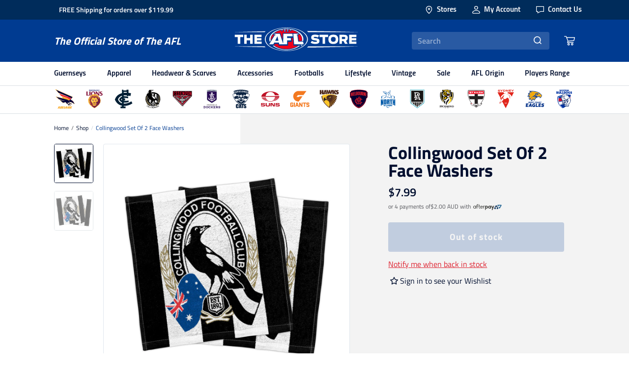

--- FILE ---
content_type: text/html; charset=utf-8
request_url: https://www.theaflstore.com.au/products/collingwood-set-of-2-face-washers
body_size: 73974
content:
<!doctype html>
<html lang="en">
  <head>


    <!-- /snippets/snippet.scripts.header.liquid --><!-- Google Tag Manager -->
<script>(function(w,d,s,l,i){w[l]=w[l]||[];w[l].push({'gtm.start':
    new Date().getTime(),event:'gtm.js'});var f=d.getElementsByTagName(s)[0],
    j=d.createElement(s),dl=l!='dataLayer'?'&l='+l:'';j.async=true;j.src=
    'https://www.googletagmanager.com/gtm.js?id='+i+dl;f.parentNode.insertBefore(j,f);
    })(window,document,'script','dataLayer','GTM-5P4CJT3');</script>
<!-- End Google Tag Manager -->
    <!-- /snippets/snippet.styles.liquid -->


<style>
  :root {
    --transparent: transparent;
    --primary-navy: #003b91;
    --primary-navy-dark: #010f2f;
    --primary-charcoal: #55565b;
    --primary-fleece: #f3f3f3;
    --secondary-native: #002c5b;
    --secondary-ochre: #ca9f75;
    --secondary-mist: #d7dce0;
    --secondary-grey-lighter: #6e7784;
    --secondary-grey-light: #F0F3F7;
    --secondary-grey: #CAD2D8;
    --secondary-grey-mid: #d7dce0;
    --secondary-grey-dark: #6E7784;
    --secondary-blue-grey: #cad2d8;
    --secondary-blue-grey-70: rgba(202, 210, 216, 0.7);
    --secondary-ochre-dark: #c66c30;
    --secondary-fleece-mid: #eeedea;
    --secondary-fleece-dark: #dbd8d1;
    --secondary-charcoal-light: #83848a;
    --secondary-charcoal-dark: #404040;
    --secondary-arctic: #FFFFFF;
    --secondary-midnight: #000000;
    --secondary-very-light-pink: #f3f3f3;
    --tertiary-arctic-smoke: rgba(1,15,47, 0.5);
    --tertiary-smoke: rgba(1,15,47, 0.5);
    --tertiary-smoke-dark: rgba(1,15,47, 0.66);
    --tertiary-highlight: #de2230;
    --tertiary-success: #368601;
    --tertiary-red: #de2230;
  }
  
  :root {
    --background-neutral:var(--primary-fleece);
    --accent-primary:var(--primary-navy);
    --heading-primary:var(--primary-navy);
    --heading-secondary:var(--text-grey-dark);
    --heading-tertiary:var(--primary-navy);
    --heading-inverse:var(--primary-navy);
    --body-primary:var(--primary-navy);
    --body-inverse:var(--secondary-arctic);
    --link-primary:var(--primary-navy);
    --link-inverse:var(--primary-navy);
  }

  .bg-neutral {
    background-color: var(--background-neutral);
  }

  .bg-accent-primary {
    background-color: var(--accent-primary);
  }

  .text-heading-primary {
    color: var(--heading-primary);
  }

  .text-heading-secondary {
    color: var(--heading-secondary);
  }

  .text-heading-tertiary {
    color: var(--heading-tertiary);
  }

  .text-heading-inverse {
    color: var(--heading-inverse);
  }

  .text-body-primary {
    color: var(--body-primary);
  }

  .text-body-inverse {
    color: var(--body-inverse);
  }

  .text-link-primary {
    color: var(--link-primary);
  }

  .text-link-inverse {
    color: var(--link-inverse);
  }

  main {
    background-color: var(--background-neutral) !important;
  }

  
  #preorder-me-msg {
    font-size: 1rem;
    color: var(--tertiary-red);
    margin-top: 1rem;
    font-weight: 600;
  }
</style>

    <!-- /snippets/snippet.header.liquid -->

<meta charset="utf-8">
<meta http-equiv="X-UA-Compatible" content="IE=edge">
<meta name="viewport" content="width=device-width, initial-scale=1.0, maximum-scale=1.0, user-scalable=0" />
<meta name="theme-color" content="">
<link rel="canonical" href="https://www.theaflstore.com.au/products/collingwood-set-of-2-face-washers">
<link rel="preload" href="//www.theaflstore.com.au/cdn/shop/t/225/assets/theme.css?v=134309759573336296101766367408" as="style"/>
<link rel="stylesheet" href="//www.theaflstore.com.au/cdn/shop/t/225/assets/theme.css?v=134309759573336296101766367408"/><title>Collingwood Set Of 2 Face Washers
&nbsp;&ndash;&nbsp;The AFL Store</title><meta name="description" content="- Set of 2 Face washers - Team logo design- 30 X 30 cm- Hang sell header card packaging- Official AFL Merchandise"><link rel="shortcut icon" href="//www.theaflstore.com.au/cdn/shop/files/afl-favicon_32x32.png?v=1614289808" type="image/png">
    <!-- /snippets/snippet.social.liquid -->
<meta property="og:site_name" content="The AFL Store">
<meta property="og:url" content="https://www.theaflstore.com.au/products/collingwood-set-of-2-face-washers">
<meta property="og:title" content="Collingwood Set Of 2 Face Washers">
<meta property="og:type" content="product">
<meta property="og:description" content="- Set of 2 Face washers - Team logo design- 30 X 30 cm- Hang sell header card packaging- Official AFL Merchandise"><meta property="product:availability" content="oos">
  <meta property="product:price:amount" content="7.99">
  <meta property="product:price:currency" content="AUD"><meta property="og:image" content="http://www.theaflstore.com.au/cdn/shop/files/AFL673AD.jpg?v=1750271977">
      <meta property="og:image:secure_url" content="https://www.theaflstore.com.au/cdn/shop/files/AFL673AD.jpg?v=1750271977">
      <meta property="og:image:width" content="1000">
      <meta property="og:image:height" content="1000">
      <meta property="og:image:alt" content="AFL673AD_1571628326000"><meta property="og:image" content="http://www.theaflstore.com.au/cdn/shop/products/AFL673AD_8c6e4b16-5c1d-465a-bc48-512e73216dba.jpg?v=1750271977">
      <meta property="og:image:secure_url" content="https://www.theaflstore.com.au/cdn/shop/products/AFL673AD_8c6e4b16-5c1d-465a-bc48-512e73216dba.jpg?v=1750271977">
      <meta property="og:image:width" content="1000">
      <meta property="og:image:height" content="1000">
      <meta property="og:image:alt" content="Collingwood Set Of 2 Face Washers">

<meta name="twitter:site" content="@">
<meta name="twitter:card" content="summary_large_image">
<meta name="twitter:title" content="Collingwood Set Of 2 Face Washers">
<meta name="twitter:description" content="- Set of 2 Face washers - Team logo design- 30 X 30 cm- Hang sell header card packaging- Official AFL Merchandise">

    <!-- /snippets/snippet.shopify.liquid -->
<script src="//cdn.shopify.com/s/javascripts/currencies.js" async></script>
<script src="//www.theaflstore.com.au/cdn/shopifycloud/storefront/assets/themes_support/shopify_common-5f594365.js" async></script>
    
<link rel="dns-prefetch" href="https://swymstore-v3pro-01.swymrelay.com" crossorigin>
<link rel="dns-prefetch" href="//swymv3pro-01.azureedge.net/code/swym-shopify.js">
<link rel="preconnect" href="//swymv3pro-01.azureedge.net/code/swym-shopify.js">
<script id="swym-snippet">
  window.swymLandingURL = document.URL;
  window.swymCart = {"note":null,"attributes":{},"original_total_price":0,"total_price":0,"total_discount":0,"total_weight":0.0,"item_count":0,"items":[],"requires_shipping":false,"currency":"AUD","items_subtotal_price":0,"cart_level_discount_applications":[],"checkout_charge_amount":0};
  window.swymPageLoad = function(){
    window.SwymProductVariants = window.SwymProductVariants || {};
    window.SwymHasCartItems = 0 > 0;
    window.SwymPageData = {}, window.SwymProductInfo = {};var variants = [];
    window.SwymProductInfo.product = {"id":4184989663278,"title":"Collingwood Set Of 2 Face Washers","handle":"collingwood-set-of-2-face-washers","description":"- Set of 2 Face washers  \u003cbr\u003e- Team logo design\u003cbr\u003e- 30 X 30 cm\u003cbr\u003e- Hang sell header card packaging\u003cbr\u003e- Official AFL Merchandise","published_at":"2022-03-28T12:53:20+11:00","created_at":"2019-10-09T16:36:25+11:00","vendor":"The AFL Store","type":"Home \u0026 Living","tags":["ap21Code:AFL673AD","ap21Colour:-","ap21Idx:196561","brand:Australian Football League","brand_category:AFL Manchester 16%","category:Home \u0026 Living","consumer:Other","elastic-sync:1579818478","full-price","image-index:AFL673AD","mapping-idx:196561-218545","mapping-index:196561-218545","sub_category:Manchester","swatch:-","team:Collingwood","visibility:out-of-stock","x-colourCode:-","x-mappingIndex:196561-218545","x-markdown:no","x-sibling-handle:collingwood-set-of-2-face-washers","x-styleCode:AFL673AD","x-supplier:Licensing Essentials","x_afl-exclusive:false","x_aflw:false","x_cell-battery:No","x_homeliving:Face Washers","x_notify-me:false"],"price":799,"price_min":799,"price_max":799,"available":false,"price_varies":false,"compare_at_price":null,"compare_at_price_min":0,"compare_at_price_max":0,"compare_at_price_varies":false,"variants":[{"id":30417815633966,"title":"- \/ -","option1":"-","option2":"-","option3":null,"sku":"AFL673AD","requires_shipping":true,"taxable":true,"featured_image":{"id":32444762521646,"product_id":4184989663278,"position":1,"created_at":"2025-06-19T04:39:20+10:00","updated_at":"2025-06-19T04:39:37+10:00","alt":"AFL673AD_1571628326000","width":1000,"height":1000,"src":"\/\/www.theaflstore.com.au\/cdn\/shop\/files\/AFL673AD.jpg?v=1750271977","variant_ids":[30417815633966]},"available":false,"name":"Collingwood Set Of 2 Face Washers - - \/ -","public_title":"- \/ -","options":["-","-"],"price":799,"weight":0,"compare_at_price":null,"inventory_management":"shopify","barcode":"9314783552399","featured_media":{"alt":"AFL673AD_1571628326000","id":24397384876078,"position":1,"preview_image":{"aspect_ratio":1.0,"height":1000,"width":1000,"src":"\/\/www.theaflstore.com.au\/cdn\/shop\/files\/AFL673AD.jpg?v=1750271977"}},"requires_selling_plan":false,"selling_plan_allocations":[],"quantity_rule":{"min":1,"max":null,"increment":1}}],"images":["\/\/www.theaflstore.com.au\/cdn\/shop\/files\/AFL673AD.jpg?v=1750271977","\/\/www.theaflstore.com.au\/cdn\/shop\/products\/AFL673AD_8c6e4b16-5c1d-465a-bc48-512e73216dba.jpg?v=1750271977"],"featured_image":"\/\/www.theaflstore.com.au\/cdn\/shop\/files\/AFL673AD.jpg?v=1750271977","options":["Colour","Size"],"media":[{"alt":"AFL673AD_1571628326000","id":24397384876078,"position":1,"preview_image":{"aspect_ratio":1.0,"height":1000,"width":1000,"src":"\/\/www.theaflstore.com.au\/cdn\/shop\/files\/AFL673AD.jpg?v=1750271977"},"aspect_ratio":1.0,"height":1000,"media_type":"image","src":"\/\/www.theaflstore.com.au\/cdn\/shop\/files\/AFL673AD.jpg?v=1750271977","width":1000},{"alt":null,"id":20637578690606,"position":2,"preview_image":{"aspect_ratio":1.0,"height":1000,"width":1000,"src":"\/\/www.theaflstore.com.au\/cdn\/shop\/products\/AFL673AD_8c6e4b16-5c1d-465a-bc48-512e73216dba.jpg?v=1750271977"},"aspect_ratio":1.0,"height":1000,"media_type":"image","src":"\/\/www.theaflstore.com.au\/cdn\/shop\/products\/AFL673AD_8c6e4b16-5c1d-465a-bc48-512e73216dba.jpg?v=1750271977","width":1000}],"requires_selling_plan":false,"selling_plan_groups":[],"content":"- Set of 2 Face washers  \u003cbr\u003e- Team logo design\u003cbr\u003e- 30 X 30 cm\u003cbr\u003e- Hang sell header card packaging\u003cbr\u003e- Official AFL Merchandise"};
    window.SwymProductInfo.variants = window.SwymProductInfo.product.variants;
    var piu = "\/\/www.theaflstore.com.au\/cdn\/shop\/files\/AFL673AD_620x620.jpg?v=1750271977";
    
      SwymProductVariants[30417815633966] = {
        empi:window.SwymProductInfo.product.id,epi:30417815633966,
        dt: "Collingwood Set Of 2 Face Washers",
        du: "https://www.theaflstore.com.au/products/collingwood-set-of-2-face-washers",
        iu:  "\/\/www.theaflstore.com.au\/cdn\/shop\/files\/AFL673AD_620x620.jpg?v=1750271977" ,
        stk: 0,
        pr: 799/100,
        ct: window.SwymProductInfo.product.type,
        
        variants: [{ "- \/ -" : 30417815633966}]
      };window.SwymProductInfo.currentVariant = 30417815633966;
    var product_data = {
      et: 1, empi: window.SwymProductInfo.product.id, epi: window.SwymProductInfo.currentVariant,
      dt: "Collingwood Set Of 2 Face Washers", du: "https://www.theaflstore.com.au/products/collingwood-set-of-2-face-washers",
      ct: window.SwymProductInfo.product.type, pr: 799/100,
      iu:  "\/\/www.theaflstore.com.au\/cdn\/shop\/files\/AFL673AD_620x620.jpg?v=1750271977" , variants: [{ "- \/ -" : 30417815633966 }],
      stk:0 
    };
    window.SwymPageData = product_data;
    
    window.SwymPageData.uri = window.swymLandingURL;
  };

  if(window.selectCallback){
    (function(){
      // Variant select override
      var originalSelectCallback = window.selectCallback;
      window.selectCallback = function(variant){
        originalSelectCallback.apply(this, arguments);
        try{
          if(window.triggerSwymVariantEvent){
            window.triggerSwymVariantEvent(variant.id);
          }
        }catch(err){
          console.warn("Swym selectCallback", err);
        }
      };
    })();
  }
  window.swymCustomerId = null;
  window.swymCustomerExtraCheck = null;

  var swappName = ("Wishlist" || "Wishlist");
  var swymJSObject = {
    pid: "HWfOx\/JdDSZKJhAwaCMwi8FEWf+lcRNnoi7Cnn\/XZ9E=" || "HWfOx/JdDSZKJhAwaCMwi8FEWf+lcRNnoi7Cnn/XZ9E=",
    interface: "/apps/swym" + swappName + "/interfaces/interfaceStore.php?appname=" + swappName
  };
  window.swymJSShopifyLoad = function(){
    if(window.swymPageLoad) swymPageLoad();
    if(!window._swat) {
      (function (s, w, r, e, l, a, y) {
        r['SwymRetailerConfig'] = s;
        r[s] = r[s] || function (k, v) {
          r[s][k] = v;
        };
      })('_swrc', '', window);
      _swrc('RetailerId', swymJSObject.pid);
      _swrc('Callback', function(){initSwymShopify();});
    }else if(window._swat.postLoader){
      _swrc = window._swat.postLoader;
      _swrc('RetailerId', swymJSObject.pid);
      _swrc('Callback', function(){initSwymShopify();});
    }else{
      initSwymShopify();
    }
  }
  if(!window._SwymPreventAutoLoad) {
    swymJSShopifyLoad();
  }
  window.swymGetCartCookies = function(){
    var RequiredCookies = ["cart", "swym-session-id", "swym-swymRegid", "swym-email"];
    var reqdCookies = {};
    RequiredCookies.forEach(function(k){
      reqdCookies[k] = _swat.storage.getRaw(k);
    });
    var cart_token = window.swymCart.token;
    var data = {
        action:'cart',
        token:cart_token,
        cookies:reqdCookies
    };
    return data;
  }

  window.swymGetCustomerData = function(){
    
    return {status:1};
    
  }
</script>

<style id="safari-flasher-pre"></style>
<script>
  if (navigator.userAgent.indexOf('Safari') != -1 && navigator.userAgent.indexOf('Chrome') == -1) {
    document.getElementById("safari-flasher-pre").innerHTML = ''
      + '#swym-plugin,#swym-hosted-plugin{display: none;}'
      + '.swym-button.swym-add-to-wishlist{display: none;}'
      + '.swym-button.swym-add-to-watchlist{display: none;}'
      + '#swym-plugin  #swym-notepad, #swym-hosted-plugin  #swym-notepad{opacity: 0; visibility: hidden;}'
      + '#swym-plugin  #swym-notepad, #swym-plugin  #swym-overlay, #swym-plugin  #swym-notification,'
      + '#swym-hosted-plugin  #swym-notepad, #swym-hosted-plugin  #swym-overlay, #swym-hosted-plugin  #swym-notification'
      + '{-webkit-transition: none; transition: none;}'
      + '';
    window.SwymCallbacks = window.SwymCallbacks || [];
    window.SwymCallbacks.push(function(tracker){
      tracker.evtLayer.addEventListener(tracker.JSEvents.configLoaded, function(){
        // flash-preventer
        var x = function(){
          SwymUtils.onDOMReady(function() {
            var d = document.createElement("div");
            d.innerHTML = "<style id='safari-flasher-post'>"
              + "#swym-plugin:not(.swym-ready),#swym-hosted-plugin:not(.swym-ready){display: none;}"
              + ".swym-button.swym-add-to-wishlist:not(.swym-loaded){display: none;}"
              + ".swym-button.swym-add-to-watchlist:not(.swym-loaded){display: none;}"
              + "#swym-plugin.swym-ready  #swym-notepad, #swym-plugin.swym-ready  #swym-overlay, #swym-plugin.swym-ready  #swym-notification,"
              + "#swym-hosted-plugin.swym-ready  #swym-notepad, #swym-hosted-plugin.swym-ready  #swym-overlay, #swym-hosted-plugin.swym-ready  #swym-notification"
              + "{-webkit-transition: opacity 0.3s, visibility 0.3ms, -webkit-transform 0.3ms !important;-moz-transition: opacity 0.3s, visibility 0.3ms, -moz-transform 0.3ms !important;-ms-transition: opacity 0.3s, visibility 0.3ms, -ms-transform 0.3ms !important;-o-transition: opacity 0.3s, visibility 0.3ms, -o-transform 0.3ms !important;transition: opacity 0.3s, visibility 0.3ms, transform 0.3ms !important;}"
              + "</style>";
            document.head.appendChild(d);
          });
        };
        setTimeout(x, 10);
      });
    });
  }

  // Get the money format for the store from shopify
  window.SwymOverrideMoneyFormat = "${{amount}}";
</script>
<style id="swym-product-view-defaults">
  /* Hide when not loaded */
  .swym-button.swym-add-to-wishlist-view-product:not(.swym-loaded){
    display: none;
  }
</style>


    <script>window.performance && window.performance.mark && window.performance.mark('shopify.content_for_header.start');</script><meta name="google-site-verification" content="jlqLLsSOCnM4AmWFQ_LzJe72CpxQklKXysQpmE6BEA0">
<meta name="facebook-domain-verification" content="4wt35btcwz4gv2cb2me3n055agapcu">
<meta name="facebook-domain-verification" content="f8dprxti85ddt44c7agk12xnexj7z8">
<meta id="shopify-digital-wallet" name="shopify-digital-wallet" content="/5800099886/digital_wallets/dialog">
<meta name="shopify-checkout-api-token" content="0eff37cbb81a6485ef9165e0aafee515">
<meta id="in-context-paypal-metadata" data-shop-id="5800099886" data-venmo-supported="false" data-environment="production" data-locale="en_US" data-paypal-v4="true" data-currency="AUD">
<link rel="alternate" type="application/json+oembed" href="https://www.theaflstore.com.au/products/collingwood-set-of-2-face-washers.oembed">
<script async="async" src="/checkouts/internal/preloads.js?locale=en-AU"></script>
<script id="apple-pay-shop-capabilities" type="application/json">{"shopId":5800099886,"countryCode":"AU","currencyCode":"AUD","merchantCapabilities":["supports3DS"],"merchantId":"gid:\/\/shopify\/Shop\/5800099886","merchantName":"The AFL Store","requiredBillingContactFields":["postalAddress","email","phone"],"requiredShippingContactFields":["postalAddress","email","phone"],"shippingType":"shipping","supportedNetworks":["visa","masterCard"],"total":{"type":"pending","label":"The AFL Store","amount":"1.00"},"shopifyPaymentsEnabled":false,"supportsSubscriptions":false}</script>
<script id="shopify-features" type="application/json">{"accessToken":"0eff37cbb81a6485ef9165e0aafee515","betas":["rich-media-storefront-analytics"],"domain":"www.theaflstore.com.au","predictiveSearch":true,"shopId":5800099886,"locale":"en"}</script>
<script>var Shopify = Shopify || {};
Shopify.shop = "the-afl-store-au.myshopify.com";
Shopify.locale = "en";
Shopify.currency = {"active":"AUD","rate":"1.0"};
Shopify.country = "AU";
Shopify.theme = {"name":"Homepage - Grand Final - Sep 2025","id":127816204334,"schema_name":"The-AFL-Store","schema_version":"1.0.0","theme_store_id":null,"role":"main"};
Shopify.theme.handle = "null";
Shopify.theme.style = {"id":null,"handle":null};
Shopify.cdnHost = "www.theaflstore.com.au/cdn";
Shopify.routes = Shopify.routes || {};
Shopify.routes.root = "/";</script>
<script type="module">!function(o){(o.Shopify=o.Shopify||{}).modules=!0}(window);</script>
<script>!function(o){function n(){var o=[];function n(){o.push(Array.prototype.slice.apply(arguments))}return n.q=o,n}var t=o.Shopify=o.Shopify||{};t.loadFeatures=n(),t.autoloadFeatures=n()}(window);</script>
<script id="shop-js-analytics" type="application/json">{"pageType":"product"}</script>
<script defer="defer" async type="module" src="//www.theaflstore.com.au/cdn/shopifycloud/shop-js/modules/v2/client.init-shop-cart-sync_BN7fPSNr.en.esm.js"></script>
<script defer="defer" async type="module" src="//www.theaflstore.com.au/cdn/shopifycloud/shop-js/modules/v2/chunk.common_Cbph3Kss.esm.js"></script>
<script defer="defer" async type="module" src="//www.theaflstore.com.au/cdn/shopifycloud/shop-js/modules/v2/chunk.modal_DKumMAJ1.esm.js"></script>
<script type="module">
  await import("//www.theaflstore.com.au/cdn/shopifycloud/shop-js/modules/v2/client.init-shop-cart-sync_BN7fPSNr.en.esm.js");
await import("//www.theaflstore.com.au/cdn/shopifycloud/shop-js/modules/v2/chunk.common_Cbph3Kss.esm.js");
await import("//www.theaflstore.com.au/cdn/shopifycloud/shop-js/modules/v2/chunk.modal_DKumMAJ1.esm.js");

  window.Shopify.SignInWithShop?.initShopCartSync?.({"fedCMEnabled":true,"windoidEnabled":true});

</script>
<script>(function() {
  var isLoaded = false;
  function asyncLoad() {
    if (isLoaded) return;
    isLoaded = true;
    var urls = ["https:\/\/s3-us-west-2.amazonaws.com\/da-restock\/da-restock.js?shop=the-afl-store-au.myshopify.com","\/\/swymv3pro-01.azureedge.net\/code\/swym-shopify.js?shop=the-afl-store-au.myshopify.com","https:\/\/chimpstatic.com\/mcjs-connected\/js\/users\/16f30e02565f64b9bb7f3b09d\/70c82ad62e9dced9b3b1f6d43.js?shop=the-afl-store-au.myshopify.com","https:\/\/api.fastbundle.co\/scripts\/src.js?shop=the-afl-store-au.myshopify.com","https:\/\/api.fastbundle.co\/scripts\/script_tag.js?shop=the-afl-store-au.myshopify.com"];
    for (var i = 0; i < urls.length; i++) {
      var s = document.createElement('script');
      s.type = 'text/javascript';
      s.async = true;
      s.src = urls[i];
      var x = document.getElementsByTagName('script')[0];
      x.parentNode.insertBefore(s, x);
    }
  };
  if(window.attachEvent) {
    window.attachEvent('onload', asyncLoad);
  } else {
    window.addEventListener('load', asyncLoad, false);
  }
})();</script>
<script id="__st">var __st={"a":5800099886,"offset":39600,"reqid":"9cef5c6f-a183-471b-8fdd-bcd1e973881b-1769721823","pageurl":"www.theaflstore.com.au\/products\/collingwood-set-of-2-face-washers","u":"de0869f39746","p":"product","rtyp":"product","rid":4184989663278};</script>
<script>window.ShopifyPaypalV4VisibilityTracking = true;</script>
<script id="captcha-bootstrap">!function(){'use strict';const t='contact',e='account',n='new_comment',o=[[t,t],['blogs',n],['comments',n],[t,'customer']],c=[[e,'customer_login'],[e,'guest_login'],[e,'recover_customer_password'],[e,'create_customer']],r=t=>t.map((([t,e])=>`form[action*='/${t}']:not([data-nocaptcha='true']) input[name='form_type'][value='${e}']`)).join(','),a=t=>()=>t?[...document.querySelectorAll(t)].map((t=>t.form)):[];function s(){const t=[...o],e=r(t);return a(e)}const i='password',u='form_key',d=['recaptcha-v3-token','g-recaptcha-response','h-captcha-response',i],f=()=>{try{return window.sessionStorage}catch{return}},m='__shopify_v',_=t=>t.elements[u];function p(t,e,n=!1){try{const o=window.sessionStorage,c=JSON.parse(o.getItem(e)),{data:r}=function(t){const{data:e,action:n}=t;return t[m]||n?{data:e,action:n}:{data:t,action:n}}(c);for(const[e,n]of Object.entries(r))t.elements[e]&&(t.elements[e].value=n);n&&o.removeItem(e)}catch(o){console.error('form repopulation failed',{error:o})}}const l='form_type',E='cptcha';function T(t){t.dataset[E]=!0}const w=window,h=w.document,L='Shopify',v='ce_forms',y='captcha';let A=!1;((t,e)=>{const n=(g='f06e6c50-85a8-45c8-87d0-21a2b65856fe',I='https://cdn.shopify.com/shopifycloud/storefront-forms-hcaptcha/ce_storefront_forms_captcha_hcaptcha.v1.5.2.iife.js',D={infoText:'Protected by hCaptcha',privacyText:'Privacy',termsText:'Terms'},(t,e,n)=>{const o=w[L][v],c=o.bindForm;if(c)return c(t,g,e,D).then(n);var r;o.q.push([[t,g,e,D],n]),r=I,A||(h.body.append(Object.assign(h.createElement('script'),{id:'captcha-provider',async:!0,src:r})),A=!0)});var g,I,D;w[L]=w[L]||{},w[L][v]=w[L][v]||{},w[L][v].q=[],w[L][y]=w[L][y]||{},w[L][y].protect=function(t,e){n(t,void 0,e),T(t)},Object.freeze(w[L][y]),function(t,e,n,w,h,L){const[v,y,A,g]=function(t,e,n){const i=e?o:[],u=t?c:[],d=[...i,...u],f=r(d),m=r(i),_=r(d.filter((([t,e])=>n.includes(e))));return[a(f),a(m),a(_),s()]}(w,h,L),I=t=>{const e=t.target;return e instanceof HTMLFormElement?e:e&&e.form},D=t=>v().includes(t);t.addEventListener('submit',(t=>{const e=I(t);if(!e)return;const n=D(e)&&!e.dataset.hcaptchaBound&&!e.dataset.recaptchaBound,o=_(e),c=g().includes(e)&&(!o||!o.value);(n||c)&&t.preventDefault(),c&&!n&&(function(t){try{if(!f())return;!function(t){const e=f();if(!e)return;const n=_(t);if(!n)return;const o=n.value;o&&e.removeItem(o)}(t);const e=Array.from(Array(32),(()=>Math.random().toString(36)[2])).join('');!function(t,e){_(t)||t.append(Object.assign(document.createElement('input'),{type:'hidden',name:u})),t.elements[u].value=e}(t,e),function(t,e){const n=f();if(!n)return;const o=[...t.querySelectorAll(`input[type='${i}']`)].map((({name:t})=>t)),c=[...d,...o],r={};for(const[a,s]of new FormData(t).entries())c.includes(a)||(r[a]=s);n.setItem(e,JSON.stringify({[m]:1,action:t.action,data:r}))}(t,e)}catch(e){console.error('failed to persist form',e)}}(e),e.submit())}));const S=(t,e)=>{t&&!t.dataset[E]&&(n(t,e.some((e=>e===t))),T(t))};for(const o of['focusin','change'])t.addEventListener(o,(t=>{const e=I(t);D(e)&&S(e,y())}));const B=e.get('form_key'),M=e.get(l),P=B&&M;t.addEventListener('DOMContentLoaded',(()=>{const t=y();if(P)for(const e of t)e.elements[l].value===M&&p(e,B);[...new Set([...A(),...v().filter((t=>'true'===t.dataset.shopifyCaptcha))])].forEach((e=>S(e,t)))}))}(h,new URLSearchParams(w.location.search),n,t,e,['guest_login'])})(!0,!0)}();</script>
<script integrity="sha256-4kQ18oKyAcykRKYeNunJcIwy7WH5gtpwJnB7kiuLZ1E=" data-source-attribution="shopify.loadfeatures" defer="defer" src="//www.theaflstore.com.au/cdn/shopifycloud/storefront/assets/storefront/load_feature-a0a9edcb.js" crossorigin="anonymous"></script>
<script data-source-attribution="shopify.dynamic_checkout.dynamic.init">var Shopify=Shopify||{};Shopify.PaymentButton=Shopify.PaymentButton||{isStorefrontPortableWallets:!0,init:function(){window.Shopify.PaymentButton.init=function(){};var t=document.createElement("script");t.src="https://www.theaflstore.com.au/cdn/shopifycloud/portable-wallets/latest/portable-wallets.en.js",t.type="module",document.head.appendChild(t)}};
</script>
<script data-source-attribution="shopify.dynamic_checkout.buyer_consent">
  function portableWalletsHideBuyerConsent(e){var t=document.getElementById("shopify-buyer-consent"),n=document.getElementById("shopify-subscription-policy-button");t&&n&&(t.classList.add("hidden"),t.setAttribute("aria-hidden","true"),n.removeEventListener("click",e))}function portableWalletsShowBuyerConsent(e){var t=document.getElementById("shopify-buyer-consent"),n=document.getElementById("shopify-subscription-policy-button");t&&n&&(t.classList.remove("hidden"),t.removeAttribute("aria-hidden"),n.addEventListener("click",e))}window.Shopify?.PaymentButton&&(window.Shopify.PaymentButton.hideBuyerConsent=portableWalletsHideBuyerConsent,window.Shopify.PaymentButton.showBuyerConsent=portableWalletsShowBuyerConsent);
</script>
<script>
  function portableWalletsCleanup(e){e&&e.src&&console.error("Failed to load portable wallets script "+e.src);var t=document.querySelectorAll("shopify-accelerated-checkout .shopify-payment-button__skeleton, shopify-accelerated-checkout-cart .wallet-cart-button__skeleton"),e=document.getElementById("shopify-buyer-consent");for(let e=0;e<t.length;e++)t[e].remove();e&&e.remove()}function portableWalletsNotLoadedAsModule(e){e instanceof ErrorEvent&&"string"==typeof e.message&&e.message.includes("import.meta")&&"string"==typeof e.filename&&e.filename.includes("portable-wallets")&&(window.removeEventListener("error",portableWalletsNotLoadedAsModule),window.Shopify.PaymentButton.failedToLoad=e,"loading"===document.readyState?document.addEventListener("DOMContentLoaded",window.Shopify.PaymentButton.init):window.Shopify.PaymentButton.init())}window.addEventListener("error",portableWalletsNotLoadedAsModule);
</script>

<script type="module" src="https://www.theaflstore.com.au/cdn/shopifycloud/portable-wallets/latest/portable-wallets.en.js" onError="portableWalletsCleanup(this)" crossorigin="anonymous"></script>
<script nomodule>
  document.addEventListener("DOMContentLoaded", portableWalletsCleanup);
</script>

<link id="shopify-accelerated-checkout-styles" rel="stylesheet" media="screen" href="https://www.theaflstore.com.au/cdn/shopifycloud/portable-wallets/latest/accelerated-checkout-backwards-compat.css" crossorigin="anonymous">
<style id="shopify-accelerated-checkout-cart">
        #shopify-buyer-consent {
  margin-top: 1em;
  display: inline-block;
  width: 100%;
}

#shopify-buyer-consent.hidden {
  display: none;
}

#shopify-subscription-policy-button {
  background: none;
  border: none;
  padding: 0;
  text-decoration: underline;
  font-size: inherit;
  cursor: pointer;
}

#shopify-subscription-policy-button::before {
  box-shadow: none;
}

      </style>

<script>window.performance && window.performance.mark && window.performance.mark('shopify.content_for_header.end');</script>
    
    <link rel="preload" href="//www.theaflstore.com.au/cdn/shop/t/225/assets/theafl.css?v=122391662052400493441758864341" as="style"/>
    <link rel="stylesheet" href="//www.theaflstore.com.au/cdn/shop/t/225/assets/theafl.css?v=122391662052400493441758864341"/>
  <!-- BEGIN app block: shopify://apps/fbp-fast-bundle/blocks/fast_bundle/9e87fbe2-9041-4c23-acf5-322413994cef -->
  <!-- BEGIN app snippet: fast_bundle -->




<script>
    if (Math.random() < 0.05) {
      window.FastBundleRenderTimestamp = Date.now();
    }
    const newBaseUrl = 'https://sdk.fastbundle.co'
    const apiURL = 'https://api.fastbundle.co'
    const rbrAppUrl = `${newBaseUrl}/{version}/main.min.js`
    const rbrVendorUrl = `${newBaseUrl}/{version}/vendor.js`
    const rbrCartUrl = `${apiURL}/scripts/cart.js`
    const rbrStyleUrl = `${newBaseUrl}/{version}/main.min.css`

    const legacyRbrAppUrl = `${apiURL}/react-src/static/js/main.min.js`
    const legacyRbrStyleUrl = `${apiURL}/react-src/static/css/main.min.css`

    const previousScriptLoaded = Boolean(document.querySelectorAll(`script[src*="${newBaseUrl}"]`).length)
    const previousLegacyScriptLoaded = Boolean(document.querySelectorAll(`script[src*="${legacyRbrAppUrl}"]`).length)

    if (!(previousScriptLoaded || previousLegacyScriptLoaded)) {
        const FastBundleConf = {"enable_bap_modal":false,"frontend_version":"1.22.12","storefront_record_submitted":true,"use_shopify_prices":false,"currencies":[{"id":1603392539,"code":"AUD","conversion_fee":1.0,"roundup_number":0.0,"rounding_enabled":true}],"is_active":true,"override_product_page_forms":true,"allow_funnel":true,"translations":[{"id":2382435,"key":"add","value":"Add","locale_code":"en","model":"shop","object_id":52505},{"id":2382436,"key":"add_all_products_to_cart","value":"Add all products to cart","locale_code":"en","model":"shop","object_id":52505},{"id":2382437,"key":"add_bundle","value":"Add Bundle","locale_code":"en","model":"shop","object_id":52505},{"id":2382440,"key":"added","value":"Added","locale_code":"en","model":"shop","object_id":52505},{"id":2382441,"key":"added_","value":"Added","locale_code":"en","model":"shop","object_id":52505},{"id":2382442,"key":"added_items","value":"Added items","locale_code":"en","model":"shop","object_id":52505},{"id":2382443,"key":"added_product_issue","value":"There's an issue with the added products","locale_code":"en","model":"shop","object_id":52505},{"id":2382444,"key":"added_to_product_list","value":"Added to the product list","locale_code":"en","model":"shop","object_id":52505},{"id":2382438,"key":"add_items","value":"Please add items","locale_code":"en","model":"shop","object_id":52505},{"id":2382439,"key":"add_to_cart","value":"Add to cart","locale_code":"en","model":"shop","object_id":52505},{"id":2382445,"key":"all_included_products_are_sold_out","value":"All included products are sold out","locale_code":"en","model":"shop","object_id":52505},{"id":2382446,"key":"apply_discount","value":"Discount will be applied at checkout","locale_code":"en","model":"shop","object_id":52505},{"id":2382451,"key":"badge_price_description","value":"NAB AFL Auskick Bundle $89.99","locale_code":"en","model":"shop","object_id":52505},{"id":2382447,"key":"bap_disabled","value":"Complete the bundle","locale_code":"en","model":"shop","object_id":52505},{"id":2382449,"key":"bap_modal_sub_title_without_variant","value":"Review the below boxes and click on the button to fix the cart.","locale_code":"en","model":"shop","object_id":52505},{"id":2382448,"key":"bap_modal_sub_title_with_variant","value":"Review the below boxes, select the proper variant for each included products and click on the button to fix the cart.","locale_code":"en","model":"shop","object_id":52505},{"id":2382450,"key":"bap_modal_title","value":"{product_name} is a bundle product that includes {num_of_products} products. This product will be replaced by its included products.","locale_code":"en","model":"shop","object_id":52505},{"id":2382452,"key":"builder_added_count","value":"{num_added} / {num_must_add} added","locale_code":"en","model":"shop","object_id":52505},{"id":2382453,"key":"builder_count_error","value":"You must add {quantity} other items from the above collections.","locale_code":"en","model":"shop","object_id":52505},{"id":2382454,"key":"bundle_not_available","value":"The bundle is not available anymore","locale_code":"en","model":"shop","object_id":52505},{"id":2382455,"key":"bundle_title","value":"Bundle title","locale_code":"en","model":"shop","object_id":52505},{"id":2382456,"key":"buy","value":"Buy","locale_code":"en","model":"shop","object_id":52505},{"id":2382457,"key":"buy_all","value":"Buy all","locale_code":"en","model":"shop","object_id":52505},{"id":2382458,"key":"buy_from_collections","value":"Buy from these collections","locale_code":"en","model":"shop","object_id":52505},{"id":2382459,"key":"buy_item","value":"Buy {quantity} items","locale_code":"en","model":"shop","object_id":52505},{"id":2382460,"key":"bxgy_btn_title","value":"Add to cart","locale_code":"en","model":"shop","object_id":52505},{"id":2382461,"key":"cancel","value":"Cancel","locale_code":"en","model":"shop","object_id":52505},{"id":2382462,"key":"choose_items_to_buy","value":"Choose items to buy together.","locale_code":"en","model":"shop","object_id":52505},{"id":2382463,"key":"collection","value":"collection","locale_code":"en","model":"shop","object_id":52505},{"id":2382464,"key":"collection_btn_title","value":"Add selected to cart","locale_code":"en","model":"shop","object_id":52505},{"id":2382465,"key":"collection_item","value":"Add {quantity} items from {collection}","locale_code":"en","model":"shop","object_id":52505},{"id":2382466,"key":"color","value":"Color","locale_code":"en","model":"shop","object_id":52505},{"id":2382467,"key":"copied","value":"Copied!","locale_code":"en","model":"shop","object_id":52505},{"id":2382468,"key":"copy_code","value":"Copy code","locale_code":"en","model":"shop","object_id":52505},{"id":2382469,"key":"currently_soldout","value":"This product is currently sold out","locale_code":"en","model":"shop","object_id":52505},{"id":2382470,"key":"days","value":"Days","locale_code":"en","model":"shop","object_id":52505},{"id":2382471,"key":"delete_bap_product","value":"here","locale_code":"en","model":"shop","object_id":52505},{"id":2382472,"key":"discount_applied","value":"{discount} discount applied","locale_code":"en","model":"shop","object_id":52505},{"id":2382473,"key":"discount_card_desc","value":"Enter the discount code below if it isn't included at checkout.","locale_code":"en","model":"shop","object_id":52505},{"id":2382474,"key":"discount_card_discount","value":"Discount code:","locale_code":"en","model":"shop","object_id":52505},{"id":2382475,"key":"discount_is_applied","value":"discount is applied on the selected products.","locale_code":"en","model":"shop","object_id":52505},{"id":2382476,"key":"dropdown","value":"dropdown","locale_code":"en","model":"shop","object_id":52505},{"id":2382477,"key":"error_loading_bundles","value":"There is a problem loading bundles, please try again in a bit!","locale_code":"en","model":"shop","object_id":52505},{"id":2382478,"key":"fix_cart","value":"Fix your Cart","locale_code":"en","model":"shop","object_id":52505},{"id":2382479,"key":"free","value":"Free","locale_code":"en","model":"shop","object_id":52505},{"id":2382480,"key":"free_gift","value":"Free gift","locale_code":"en","model":"shop","object_id":52505},{"id":2382481,"key":"free_gift_applied","value":"Free gift applied","locale_code":"en","model":"shop","object_id":52505},{"id":2382482,"key":"free_shipping","value":"Free shipping","locale_code":"en","model":"shop","object_id":52505},{"id":2382483,"key":"funnel_alert","value":"This item is already in your cart.","locale_code":"en","model":"shop","object_id":52505},{"id":2382484,"key":"funnel_button_description","value":"Buy this bundle | Save {discount}","locale_code":"en","model":"shop","object_id":52505},{"id":2382485,"key":"funnel_discount_description","value":"save {discount}","locale_code":"en","model":"shop","object_id":52505},{"id":2382486,"key":"funnel_popup_title","value":"Complete your cart with this bundle and save","locale_code":"en","model":"shop","object_id":52505},{"id":2382487,"key":"get_free_gift","value":"Get these free gifts","locale_code":"en","model":"shop","object_id":52505},{"id":2382488,"key":"get_off_collections","value":"Get {discount}% Off on these collections","locale_code":"en","model":"shop","object_id":52505},{"id":2382489,"key":"go_to_bundle_builder","value":"Go to Bundle builder","locale_code":"en","model":"shop","object_id":52505},{"id":2382490,"key":"go_to_offer_page","value":"Go to Offer Page","locale_code":"en","model":"shop","object_id":52505},{"id":2382491,"key":"have_not_selected","value":"You have not selected any items yet","locale_code":"en","model":"shop","object_id":52505},{"id":2382492,"key":"have_selected","value":"You have selected {quantity} items","locale_code":"en","model":"shop","object_id":52505},{"id":2382493,"key":"hide","value":"Hide","locale_code":"en","model":"shop","object_id":52505},{"id":2382494,"key":"hours","value":"Hours","locale_code":"en","model":"shop","object_id":52505},{"id":2382495,"key":"includes_free_shipping","value":"Includes free shipping","locale_code":"en","model":"shop","object_id":52505},{"id":2382496,"key":"item","value":"item","locale_code":"en","model":"shop","object_id":52505},{"id":2382497,"key":"items","value":"items","locale_code":"en","model":"shop","object_id":52505},{"id":2382498,"key":"items_not_found","value":"No matching items found","locale_code":"en","model":"shop","object_id":52505},{"id":2382499,"key":"items_selected","value":"items selected","locale_code":"en","model":"shop","object_id":52505},{"id":2382501,"key":"main_sold_out","value":"The main product is sold out.","locale_code":"en","model":"shop","object_id":52505},{"id":2382500,"key":"material","value":"Material","locale_code":"en","model":"shop","object_id":52505},{"id":2382502,"key":"min","value":"Min","locale_code":"en","model":"shop","object_id":52505},{"id":2382503,"key":"mix_btn_title","value":"Add selected to cart","locale_code":"en","model":"shop","object_id":52505},{"id":2382504,"key":"multiple_items_funnel_alert","value":"Some of the items are already in the cart","locale_code":"en","model":"shop","object_id":52505},{"id":2382505,"key":"no","value":"No","locale_code":"en","model":"shop","object_id":52505},{"id":2382506,"key":"no_item","value":"No items added!","locale_code":"en","model":"shop","object_id":52505},{"id":2382507,"key":"no_item_selected","value":"No items selected!","locale_code":"en","model":"shop","object_id":52505},{"id":2382508,"key":"not_enough","value":"insufficient inventory","locale_code":"en","model":"shop","object_id":52505},{"id":2382509,"key":"not_selected_any","value":"not selected any items yet.","locale_code":"en","model":"shop","object_id":52505},{"id":2382510,"key":"of","value":"of","locale_code":"en","model":"shop","object_id":52505},{"id":2382511,"key":"off","value":"OFF","locale_code":"en","model":"shop","object_id":52505},{"id":2382512,"key":"offer_ends","value":"This offer ends in","locale_code":"en","model":"shop","object_id":52505},{"id":2382513,"key":"one_time_purchase","value":"One time purchase","locale_code":"en","model":"shop","object_id":52505},{"id":2382514,"key":"option","value":"option","locale_code":"en","model":"shop","object_id":52505},{"id":2382515,"key":"out_of","value":"out of","locale_code":"en","model":"shop","object_id":52505},{"id":2382516,"key":"per_one","value":"per one","locale_code":"en","model":"shop","object_id":52505},{"id":2382517,"key":"Please_add_product_from_collections","value":"Please add product from the list","locale_code":"en","model":"shop","object_id":52505},{"id":2382518,"key":"powered_by","value":"Powered by","locale_code":"en","model":"shop","object_id":52505},{"id":2382519,"key":"price_description","value":"Add bundle to cart | Save {discount}","locale_code":"en","model":"shop","object_id":52505},{"id":2382520,"key":"price_description_setPrice","value":"Add to cart for {final_price}","locale_code":"en","model":"shop","object_id":52505},{"id":2382521,"key":"proceed_without_addons","value":"Proceed without add-ons","locale_code":"en","model":"shop","object_id":52505},{"id":2382522,"key":"product","value":"product","locale_code":"en","model":"shop","object_id":52505},{"id":2382566,"key":"product_added","value":"{number} added","locale_code":"en","model":"shop","object_id":52505},{"id":2382567,"key":"product_added_with_more","value":"{number} added. Add more!","locale_code":"en","model":"shop","object_id":52505},{"id":2382523,"key":"products","value":"products","locale_code":"en","model":"shop","object_id":52505},{"id":2382524,"key":"quantity","value":"Quantity","locale_code":"en","model":"shop","object_id":52505},{"id":2382525,"key":"remove_from_cart","value":"Remove from Cart","locale_code":"en","model":"shop","object_id":52505},{"id":2382526,"key":"required_tooltip","value":"This product is required and can not be deselected","locale_code":"en","model":"shop","object_id":52505},{"id":2382527,"key":"save","value":"Save","locale_code":"en","model":"shop","object_id":52505},{"id":2382528,"key":"save_more","value":"Add {range} to save more","locale_code":"en","model":"shop","object_id":52505},{"id":2382529,"key":"search_product","value":"Search product","locale_code":"en","model":"shop","object_id":52505},{"id":2382530,"key":"sec","value":"Sec","locale_code":"en","model":"shop","object_id":52505},{"id":2382531,"key":"see_all","value":"See all","locale_code":"en","model":"shop","object_id":52505},{"id":2382532,"key":"see_less","value":"See Less","locale_code":"en","model":"shop","object_id":52505},{"id":2382533,"key":"see_more_details","value":"See More Details","locale_code":"en","model":"shop","object_id":52505},{"id":2382534,"key":"select_all","value":"All products","locale_code":"en","model":"shop","object_id":52505},{"id":2382535,"key":"select_all_variants","value":"Please select all variants","locale_code":"en","model":"shop","object_id":52505},{"id":2382536,"key":"select_all_variants_correctly","value":"Please select all variants correctly","locale_code":"en","model":"shop","object_id":52505},{"id":2382537,"key":"select_at_least","value":"You must select at least {minQty} items","locale_code":"en","model":"shop","object_id":52505},{"id":2382538,"key":"select_at_least_min_qty","value":"Select at least {min_qty} items to apply the discount.","locale_code":"en","model":"shop","object_id":52505},{"id":2382545,"key":"selected","value":"selected","locale_code":"en","model":"shop","object_id":52505},{"id":2382546,"key":"selected_products","value":"Selected products","locale_code":"en","model":"shop","object_id":52505},{"id":2382539,"key":"select_selling_plan","value":"Select a selling plan","locale_code":"en","model":"shop","object_id":52505},{"id":2382540,"key":"select_variant","value":"Select Variant","locale_code":"en","model":"shop","object_id":52505},{"id":2382541,"key":"select_variant_minimal","value":"Size / Color / Type","locale_code":"en","model":"shop","object_id":52505},{"id":2382542,"key":"select_variants","value":"Select variants","locale_code":"en","model":"shop","object_id":52505},{"id":2382543,"key":"select_variants_for","value":"Select variants for {product}","locale_code":"en","model":"shop","object_id":52505},{"id":2382544,"key":"select_variants_to_show_subscription","value":"You have not selected the variants\nor there are no subscription plans with the selected variants.","locale_code":"en","model":"shop","object_id":52505},{"id":2382547,"key":"shipping_cost","value":"shipping cost","locale_code":"en","model":"shop","object_id":52505},{"id":2382548,"key":"show","value":"Show","locale_code":"en","model":"shop","object_id":52505},{"id":2382549,"key":"size","value":"Size","locale_code":"en","model":"shop","object_id":52505},{"id":2382550,"key":"sold_out","value":"Sold out","locale_code":"en","model":"shop","object_id":52505},{"id":2382551,"key":"style","value":"Style","locale_code":"en","model":"shop","object_id":52505},{"id":2382552,"key":"tap_to_check","value":"Tap to check","locale_code":"en","model":"shop","object_id":52505},{"id":2382565,"key":"the_product_is_sold_out","value":"The product is sold out","locale_code":"en","model":"shop","object_id":52505},{"id":2382553,"key":"this_item","value":"This item","locale_code":"en","model":"shop","object_id":52505},{"id":2382554,"key":"total","value":"Total","locale_code":"en","model":"shop","object_id":52505},{"id":2382555,"key":"variant","value":"Variant","locale_code":"en","model":"shop","object_id":52505},{"id":2382556,"key":"variants","value":"Variants","locale_code":"en","model":"shop","object_id":52505},{"id":2382557,"key":"view_offer_details","value":"View offer details","locale_code":"en","model":"shop","object_id":52505},{"id":2382558,"key":"view_products_and_select_variants","value":"See all Products and select their variants","locale_code":"en","model":"shop","object_id":52505},{"id":2382559,"key":"volume_btn_title","value":"Add {quantity} | save {discount}","locale_code":"en","model":"shop","object_id":52505},{"id":2382560,"key":"x_bundle_discount","value":"Buy from these lists","locale_code":"en","model":"shop","object_id":52505},{"id":2382561,"key":"y_bundle_discount","value":"Get {discount} on these lists","locale_code":"en","model":"shop","object_id":52505},{"id":2382563,"key":"you_have","value":"You have","locale_code":"en","model":"shop","object_id":52505},{"id":2382564,"key":"you_must_select_variant","value":"You must select variant for all items.","locale_code":"en","model":"shop","object_id":52505},{"id":2382562,"key":"zero_discount_btn_title","value":"Add to cart","locale_code":"en","model":"shop","object_id":52505}],"pid":"","bap_ids":[7187266764846],"active_bundles_count":0,"use_color_swatch":false,"use_shop_price":false,"dropdown_color_swatch":true,"option_config":{},"enable_subscriptions":false,"has_fbt_bundle":false,"use_shopify_function_discount":true,"use_bundle_builder_modal":true,"use_cart_hidden_attributes":true,"bap_override_fetch":true,"invalid_bap_override_fetch":true,"volume_discount_add_on_override_fetch":true,"pmm_new_design":true,"merged_mix_and_match":false,"change_vd_product_picture":false,"buy_it_now":true,"rgn":839927,"baps":{"7187266764846":{"bundle_id":385851,"variant_id":41499102347310,"handle":"fathers-day-socks-trunks-bundle","type":"multi","use_cart_transform":false}},"has_multilingual_permission":true,"use_vd_templating":true,"use_payload_variant_id_in_fetch_override":false,"use_compare_at_price":false,"storefront_access_token":"3ee5d089f2320512d8a3d435a81c4534","serverless_vd_display":false,"serverless_vd_discount":false,"products_with_add_on":{"7026965872686":false,"7026968395822":false,"7026968854574":false,"7026970165294":false,"7026970263598":false,"7026973114414":false,"7026974916654":false,"7026975473710":false,"7026975768622":false,"7026976915502":false,"7026977636398":false,"7026978816046":false,"7026979176494":false,"7026979307566":false,"7026979668014":false,"7026981142574":false,"7026981601326":false,"7026981666862":false,"7111365034030":false,"7111365066798":false,"7111365099566":false,"7111365132334":false,"7111365165102":false,"7111365197870":false,"7111365230638":false,"7111365263406":false,"7111365296174":false,"7111365328942":false,"7111365394478":false,"7111365427246":false,"7111365460014":false,"7111365492782":false,"7111365525550":false,"7111365558318":false,"7111365591086":false,"7127003955246":false,"7127004053550":false,"7127004086318":false,"7127004119086":false,"7127004151854":false,"7127004184622":false,"7127004250158":false,"7127004282926":false,"7127004315694":false,"7127004348462":false,"7127004381230":false,"7127004446766":false,"7127004479534":false,"7127004512302":false,"7127004545070":false,"7176174993454":false,"7176175026222":false,"7176175058990":false,"7176175091758":false,"7176175124526":false,"7176175157294":false,"7176175190062":false,"7176175222830":false,"7176175288366":false,"7176175321134":false,"7176175353902":false,"7176175419438":false,"7176175452206":false,"7176175484974":false,"7176175517742":false,"7176175550510":false},"collections_with_add_on":{"281749848110":false},"has_required_plan":true,"bundleBox":{"id":58083,"bundle_page_enabled":true,"bundle_page_style":null,"currency":"AUD","currency_format":"$%s","percentage_format":"%s%","show_sold_out":true,"track_inventory":true,"shop_page_external_script":"","page_external_script":"","shop_page_style":null,"shop_page_title":null,"shop_page_description":null,"app_version":"v2","show_logo":false,"show_info":false,"money_format":"amount","tax_factor":1.0,"primary_locale":"en","discount_code_prefix":"BUNDLE","is_active":true,"created":"2024-04-01T23:01:15.791607Z","updated":"2025-08-22T07:20:26.117748Z","title":"Don't miss this offer","style":"body:has(#rbr-container-element-true) .flex.flex-row.mb-1-6.w-full.flex-wrap>button{\n    width: 100% !important;\n}","inject_selector":null,"mix_inject_selector":null,"fbt_inject_selector":null,"volume_inject_selector":null,"volume_variant_selector":null,"button_title":"Buy this bundle","bogo_button_title":"Buy {quantity} items","price_description":"Add bundle to cart | Save {discount}","version":"v2.3","bogo_version":"v1","nth_child":1,"redirect_to_cart":true,"column_numbers":3,"color":null,"btn_font_color":"white","add_to_cart_selector":null,"cart_info_version":"v2","button_position":"bottom","bundle_page_shape":"row","add_bundle_action":"checkout","requested_bundle_action":null,"request_action_text":null,"cart_drawer_function":"","cart_drawer_function_svelte":"","theme_template":"light","external_script":"","pre_add_script":"","shop_external_script":"","shop_style":"","bap_inject_selector":"","bap_none_selector":"","bap_form_script":"","bap_button_selector":".flex.flex-row.mb-1-6.w-full.flex-wrap>button","bap_style_object":{"fbt":{"box":{"error":{"fill":"#D72C0D","color":"#D72C0D","fontSize":14,"fontFamily":"inherit","borderColor":"#E0B5B2","borderRadius":8,"backgroundColor":"#FFF4FA"},"title":{"color":"#010F2F","fontSize":22,"fontFamily":"inherit","fontWeight":600},"selected":{"borderColor":"#003B91","borderWidth":1,"borderRadius":12,"separator_line_style":{"backgroundColor":"rgba(0, 59, 145, 0.2)"}},"poweredBy":{"color":"#010F2F","fontSize":14,"fontFamily":"inherit","fontWeight":400},"fastBundle":{"color":"#003B91","fontSize":14,"fontFamily":"inherit","fontWeight":400},"description":{"color":"#010F2F","fontSize":18,"fontFamily":"inherit","fontWeight":500},"notSelected":{"borderColor":"rgba(229, 229, 229, 0.4)","borderWidth":1,"borderRadius":12,"separator_line_style":{"backgroundColor":"rgba(229, 229, 229, 0.2)"}},"sellingPlan":{"color":"#003B91","fontSize":18,"fontFamily":"inherit","fontWeight":400,"borderColor":"#003B91","borderRadius":8,"backgroundColor":"transparent"}},"button":{"button_position":{"position":"bottom"}},"innerBox":{"border":{"borderColor":"rgba(229, 229, 229, 0.4)","borderRadius":8},"background":{"backgroundColor":"rgba(255, 255, 255, 0.4)"}},"discount_label":{"background":{"backgroundColor":"#003B91"},"text_style":{"color":"#FFFFFF"}},"product_detail":{"price_style":{"color":"#010F2F","fontSize":16,"fontFamily":"inherit"},"title_style":{"color":"#010F2F","fontSize":16,"fontFamily":"inherit"},"image_border":{"borderColor":"rgba(229, 229, 229, 0.4)","borderRadius":6},"checkbox_style":{"checked_color":"#003B91"},"subtitle_style":{"color":"#010F2F","fontSize":14,"fontFamily":"inherit"},"separator_line_style":{"backgroundColor":"rgba(229, 229, 229, 0.2)"},"variant_selector_style":{"color":"#000000","borderColor":"#EBEBEB","borderRadius":6,"backgroundColor":"#fafafa"}},"discount_options":{"applied":{"color":"#13A165","backgroundColor":"#E0FAEF"},"unApplied":{"color":"#5E5E5E","backgroundColor":"#F1F1F1"}},"title_and_description":{"description_style":{"color":"rgba(1, 15, 47, 0.7)","fontSize":16,"fontFamily":"inherit","fontWeight":400}}},"bogo":{"box":{"error":{"fill":"#D72C0D","color":"#D72C0D","fontSize":14,"fontFamily":"inherit","borderColor":"#E0B5B2","borderRadius":8,"backgroundColor":"#FFF4FA"},"title":{"color":"#010F2F","fontSize":22,"fontFamily":"inherit","fontWeight":600},"selected":{"borderColor":"#003B91","borderWidth":1,"borderRadius":12,"separator_line_style":{"backgroundColor":"rgba(0, 59, 145, 0.2)"}},"poweredBy":{"color":"#010F2F","fontSize":14,"fontFamily":"inherit","fontWeight":400},"fastBundle":{"color":"#003B91","fontSize":14,"fontFamily":"inherit","fontWeight":400},"description":{"color":"#010F2F","fontSize":18,"fontFamily":"inherit","fontWeight":500},"notSelected":{"borderColor":"rgba(229, 229, 229, 0.4)","borderWidth":1,"borderRadius":12,"separator_line_style":{"backgroundColor":"rgba(229, 229, 229, 0.2)"}},"sellingPlan":{"color":"#003B91","fontSize":18,"fontFamily":"inherit","fontWeight":400,"borderColor":"#003B91","borderRadius":8,"backgroundColor":"transparent"}},"button":{"button_position":{"position":"bottom"}},"innerBox":{"border":{"borderColor":"rgba(229, 229, 229, 0.4)","borderRadius":8},"background":{"backgroundColor":"rgba(255, 255, 255, 0.4)"}},"discount_label":{"background":{"backgroundColor":"#003B91"},"text_style":{"color":"#FFFFFF"}},"product_detail":{"price_style":{"color":"#010F2F","fontSize":16,"fontFamily":"inherit"},"title_style":{"color":"#010F2F","fontSize":16,"fontFamily":"inherit"},"image_border":{"borderColor":"rgba(229, 229, 229, 0.4)","borderRadius":6},"checkbox_style":{"checked_color":"#003B91"},"subtitle_style":{"color":"#010F2F","fontSize":14,"fontFamily":"inherit"},"separator_line_style":{"backgroundColor":"rgba(229, 229, 229, 0.2)"},"variant_selector_style":{"color":"#000000","borderColor":"#EBEBEB","borderRadius":6,"backgroundColor":"#fafafa"}},"discount_options":{"applied":{"color":"#13A165","backgroundColor":"#E0FAEF"},"unApplied":{"color":"#5E5E5E","backgroundColor":"#F1F1F1"}},"title_and_description":{"description_style":{"color":"rgba(1, 15, 47, 0.7)","fontSize":16,"fontFamily":"inherit","fontWeight":400}}},"bxgyf":{"box":{"error":{"fill":"#D72C0D","color":"#D72C0D","fontSize":14,"fontFamily":"inherit","borderColor":"#E0B5B2","borderRadius":8,"backgroundColor":"#FFF4FA"},"title":{"color":"#010F2F","fontSize":22,"fontFamily":"inherit","fontWeight":600},"selected":{"borderColor":"#003B91","borderWidth":1,"borderRadius":12,"separator_line_style":{"backgroundColor":"rgba(0, 59, 145, 0.2)"}},"poweredBy":{"color":"#010F2F","fontSize":14,"fontFamily":"inherit","fontWeight":400},"fastBundle":{"color":"#003B91","fontSize":14,"fontFamily":"inherit","fontWeight":400},"description":{"color":"#010F2F","fontSize":18,"fontFamily":"inherit","fontWeight":500},"notSelected":{"borderColor":"rgba(229, 229, 229, 0.4)","borderWidth":1,"borderRadius":12,"separator_line_style":{"backgroundColor":"rgba(229, 229, 229, 0.2)"}},"sellingPlan":{"color":"#003B91","fontSize":18,"fontFamily":"inherit","fontWeight":400,"borderColor":"#003B91","borderRadius":8,"backgroundColor":"transparent"}},"button":{"button_position":{"position":"bottom"}},"innerBox":{"border":{"borderColor":"rgba(229, 229, 229, 0.4)","borderRadius":8},"background":{"backgroundColor":"rgba(255, 255, 255, 0.4)"}},"discount_label":{"background":{"backgroundColor":"#003B91"},"text_style":{"color":"#FFFFFF"}},"product_detail":{"price_style":{"color":"#010F2F","fontSize":16,"fontFamily":"inherit"},"title_style":{"color":"#010F2F","fontSize":16,"fontFamily":"inherit"},"image_border":{"borderColor":"rgba(229, 229, 229, 0.4)","borderRadius":6},"checkbox_style":{"checked_color":"#003B91"},"subtitle_style":{"color":"#010F2F","fontSize":14,"fontFamily":"inherit"},"separator_line_style":{"backgroundColor":"rgba(229, 229, 229, 0.2)"},"variant_selector_style":{"color":"#000000","borderColor":"#EBEBEB","borderRadius":6,"backgroundColor":"#fafafa"}},"discount_options":{"applied":{"color":"#13A165","backgroundColor":"#E0FAEF"},"unApplied":{"color":"#5E5E5E","backgroundColor":"#F1F1F1"}},"title_and_description":{"description_style":{"color":"rgba(1, 15, 47, 0.7)","fontSize":16,"fontFamily":"inherit","fontWeight":400}}},"standard":{"box":{"error":{"fill":"#D72C0D","color":"#D72C0D","fontSize":14,"fontFamily":"inherit","borderColor":"#E0B5B2","borderRadius":8,"backgroundColor":"#FFF4FA"},"title":{"color":"#010F2F","fontSize":22,"fontFamily":"inherit","fontWeight":600},"selected":{"borderColor":"#003B91","borderWidth":1,"borderRadius":12,"separator_line_style":{"backgroundColor":"rgba(0, 59, 145, 0.2)"}},"poweredBy":{"color":"#010F2F","fontSize":14,"fontFamily":"inherit","fontWeight":400},"fastBundle":{"color":"#003B91","fontSize":14,"fontFamily":"inherit","fontWeight":400},"description":{"color":"#010F2F","fontSize":18,"fontFamily":"inherit","fontWeight":500},"notSelected":{"borderColor":"rgba(229, 229, 229, 0.4)","borderWidth":1,"borderRadius":12,"separator_line_style":{"backgroundColor":"rgba(229, 229, 229, 0.2)"}},"sellingPlan":{"color":"#003B91","fontSize":18,"fontFamily":"inherit","fontWeight":400,"borderColor":"#003B91","borderRadius":8,"backgroundColor":"transparent"}},"button":{"button_position":{"position":"bottom"}},"innerBox":{"border":{"borderColor":"rgba(229, 229, 229, 0.4)","borderRadius":8},"background":{"backgroundColor":"rgba(255, 255, 255, 0.4)"}},"discount_label":{"background":{"backgroundColor":"#003B91"},"text_style":{"color":"#FFFFFF"}},"product_detail":{"price_style":{"color":"#010F2F","fontSize":16,"fontFamily":"inherit"},"title_style":{"color":"#010F2F","fontSize":16,"fontFamily":"inherit"},"image_border":{"borderColor":"rgba(229, 229, 229, 0.4)","borderRadius":6},"checkbox_style":{"checked_color":"#003B91"},"subtitle_style":{"color":"#010F2F","fontSize":14,"fontFamily":"inherit"},"separator_line_style":{"backgroundColor":"rgba(229, 229, 229, 0.2)"},"variant_selector_style":{"color":"#000000","borderColor":"#EBEBEB","borderRadius":6,"backgroundColor":"#fafafa"}},"discount_options":{"applied":{"color":"#13A165","backgroundColor":"#E0FAEF"},"unApplied":{"color":"#5E5E5E","backgroundColor":"#F1F1F1"}},"title_and_description":{"description_style":{"color":"rgba(1, 15, 47, 0.7)","fontSize":16,"fontFamily":"inherit","fontWeight":400}}},"mix_and_match":{"box":{"error":{"fill":"#D72C0D","color":"#D72C0D","fontSize":14,"fontFamily":"inherit","borderColor":"#E0B5B2","borderRadius":8,"backgroundColor":"#FFF4FA"},"title":{"color":"#010F2F","fontSize":22,"fontFamily":"inherit","fontWeight":600},"selected":{"borderColor":"#003B91","borderWidth":1,"borderRadius":12,"separator_line_style":{"backgroundColor":"rgba(0, 59, 145, 0.2)"}},"poweredBy":{"color":"#010F2F","fontSize":14,"fontFamily":"inherit","fontWeight":400},"fastBundle":{"color":"#003B91","fontSize":14,"fontFamily":"inherit","fontWeight":400},"description":{"color":"#010F2F","fontSize":18,"fontFamily":"inherit","fontWeight":500},"notSelected":{"borderColor":"rgba(229, 229, 229, 0.4)","borderWidth":1,"borderRadius":12,"separator_line_style":{"backgroundColor":"rgba(229, 229, 229, 0.2)"}},"sellingPlan":{"color":"#003B91","fontSize":18,"fontFamily":"inherit","fontWeight":400,"borderColor":"#003B91","borderRadius":8,"backgroundColor":"transparent"}},"button":{"button_position":{"position":"bottom"}},"innerBox":{"border":{"borderColor":"rgba(229, 229, 229, 0.4)","borderRadius":8},"background":{"backgroundColor":"rgba(255, 255, 255, 0.4)"}},"discount_label":{"background":{"backgroundColor":"#003B91"},"text_style":{"color":"#FFFFFF"}},"product_detail":{"price_style":{"color":"#010F2F","fontSize":16,"fontFamily":"inherit"},"title_style":{"color":"#010F2F","fontSize":16,"fontFamily":"inherit"},"image_border":{"borderColor":"rgba(229, 229, 229, 0.4)","borderRadius":6},"checkbox_style":{"checked_color":"#003B91"},"subtitle_style":{"color":"#010F2F","fontSize":14,"fontFamily":"inherit"},"separator_line_style":{"backgroundColor":"rgba(229, 229, 229, 0.2)"},"variant_selector_style":{"color":"#000000","borderColor":"#EBEBEB","borderRadius":6,"backgroundColor":"#fafafa"}},"discount_options":{"applied":{"color":"#13A165","backgroundColor":"#E0FAEF"},"unApplied":{"color":"#5E5E5E","backgroundColor":"#F1F1F1"}},"title_and_description":{"description_style":{"color":"rgba(1, 15, 47, 0.7)","fontSize":16,"fontFamily":"inherit","fontWeight":400}}},"col_mix_and_match":{"box":{"error":{"fill":"#D72C0D","color":"#D72C0D","fontSize":14,"fontFamily":"inherit","borderColor":"#E0B5B2","borderRadius":8,"backgroundColor":"#FFF4FA"},"title":{"color":"#010F2F","fontSize":22,"fontFamily":"inherit","fontWeight":600},"selected":{"borderColor":"#003B91","borderWidth":1,"borderRadius":12,"separator_line_style":{"backgroundColor":"rgba(0, 59, 145, 0.2)"}},"poweredBy":{"color":"#010F2F","fontSize":14,"fontFamily":"inherit","fontWeight":400},"fastBundle":{"color":"#003B91","fontSize":14,"fontFamily":"inherit","fontWeight":400},"description":{"color":"#010F2F","fontSize":18,"fontFamily":"inherit","fontWeight":500},"notSelected":{"borderColor":"rgba(229, 229, 229, 0.4)","borderWidth":1,"borderRadius":12,"separator_line_style":{"backgroundColor":"rgba(229, 229, 229, 0.2)"}},"sellingPlan":{"color":"#003B91","fontSize":18,"fontFamily":"inherit","fontWeight":400,"borderColor":"#003B91","borderRadius":8,"backgroundColor":"transparent"}},"button":{"button_position":{"position":"bottom"}},"innerBox":{"border":{"borderColor":"rgba(229, 229, 229, 0.4)","borderRadius":8},"background":{"backgroundColor":"rgba(255, 255, 255, 0.4)"}},"discount_label":{"background":{"backgroundColor":"#003B91"},"text_style":{"color":"#FFFFFF"}},"product_detail":{"price_style":{"color":"#010F2F","fontSize":16,"fontFamily":"inherit"},"title_style":{"color":"#010F2F","fontSize":16,"fontFamily":"inherit"},"image_border":{"borderColor":"rgba(229, 229, 229, 0.4)","borderRadius":6},"checkbox_style":{"checked_color":"#003B91"},"subtitle_style":{"color":"#010F2F","fontSize":14,"fontFamily":"inherit"},"separator_line_style":{"backgroundColor":"rgba(229, 229, 229, 0.2)"},"variant_selector_style":{"color":"#000000","borderColor":"#EBEBEB","borderRadius":6,"backgroundColor":"#fafafa"}},"discount_options":{"applied":{"color":"#13A165","backgroundColor":"#E0FAEF"},"unApplied":{"color":"#5E5E5E","backgroundColor":"#F1F1F1"}},"title_and_description":{"description_style":{"color":"rgba(1, 15, 47, 0.7)","fontSize":16,"fontFamily":"inherit","fontWeight":400}}}},"bundles_page_style_object":null,"style_object":{"fbt":{"box":{"error":{"fill":"#D72C0D","color":"#D72C0D","fontSize":14,"fontFamily":"inherit","borderColor":"#E0B5B2","borderRadius":8,"backgroundColor":"#FFF4FA"},"title":{"color":"#010F2F","fontSize":22,"fontFamily":"inherit","fontWeight":600},"border":{"borderColor":"#E5E5E5","borderWidth":1,"borderRadius":12},"selected":{"borderColor":"#003B91","borderWidth":1,"borderRadius":12,"separator_line_style":{"backgroundColor":"rgba(0, 59, 145, 0.2)"}},"poweredBy":{"color":"#010F2F","fontSize":14,"fontFamily":"inherit","fontWeight":400},"background":{"backgroundColor":"#FFFFFF"},"fastBundle":{"color":"#003B91","fontSize":14,"fontFamily":"inherit","fontWeight":400},"description":{"color":"#010F2F","fontSize":18,"fontFamily":"inherit","fontWeight":500},"notSelected":{"borderColor":"rgba(229, 229, 229, 0.4)","borderWidth":1,"borderRadius":12,"separator_line_style":{"backgroundColor":"rgba(229, 229, 229, 0.2)"}},"sellingPlan":{"color":"#003B91","fontSize":18,"fontFamily":"inherit","fontWeight":400,"borderColor":"#003B91","borderRadius":8,"backgroundColor":"transparent"}},"plus":{"style":{"fill":"#FFFFFF","backgroundColor":"#003B91"}},"title":{"style":{"color":"#010F2F","fontSize":18,"fontFamily":"inherit","fontWeight":500},"alignment":{"textAlign":"left"}},"button":{"border":{"borderColor":"transparent","borderRadius":8},"background":{"backgroundColor":"#003B91"},"button_label":{"color":"#FFFFFF","fontSize":18,"fontFamily":"inherit","fontWeight":500},"button_position":{"position":"bottom"},"backgroundSecondary":{"backgroundColor":"rgba(0, 59, 145, 0.7)"},"button_labelSecondary":{"color":"#FFFFFF","fontSize":18,"fontFamily":"inherit","fontWeight":500}},"design":{"main":{"design":"modern"}},"option":{"final_price_style":{"color":"#010F2F","fontSize":16,"fontFamily":"inherit","fontWeight":500},"option_text_style":{"color":"#010F2F","fontSize":16,"fontFamily":"inherit"},"original_price_style":{"color":"rgba(1, 15, 47, 0.5)","fontSize":14,"fontFamily":"inherit"}},"innerBox":{"border":{"borderColor":"rgba(229, 229, 229, 0.4)","borderRadius":8},"background":{"backgroundColor":"rgba(255, 255, 255, 0.4)"}},"custom_code":{"main":{"custom_js":"","custom_css":"[class*=\"mainSection_titleContainer\"] > h3,\n[class*=\"mainSection_titleContainer\"] > span {\ncolor: #ffffff!important;\n}\n"}},"soldOutBadge":{"background":{"backgroundColor":"#E8144B","borderTopRightRadius":8}},"total_section":{"text":{"color":"#010F2F","fontSize":16,"fontFamily":"inherit"},"border":{"borderRadius":8},"background":{"backgroundColor":"rgba(0, 59, 145, 0.05)"},"final_price_style":{"color":"#010F2F","fontSize":16,"fontFamily":"inherit"},"original_price_style":{"color":"rgba(1, 15, 47, 0.5)","fontSize":16,"fontFamily":"inherit"}},"discount_badge":{"background":{"backgroundColor":"#E8144B","borderTopLeftRadius":8},"text_style":{"color":"#FFFFFF","fontSize":14,"fontFamily":"inherit"}},"discount_label":{"background":{"backgroundColor":"#003B91"},"text_style":{"color":"#FFFFFF"}},"product_detail":{"price_style":{"color":"#010F2F","fontSize":16,"fontFamily":"inherit"},"title_style":{"color":"#010F2F","fontSize":16,"fontFamily":"inherit"},"image_border":{"borderColor":"rgba(229, 229, 229, 0.4)","borderRadius":6},"pluses_style":{"fill":"#FFFFFF","backgroundColor":"#003B91"},"checkbox_style":{"checked_color":"#003B91"},"subtitle_style":{"color":"rgba(1, 15, 47, 0.7)","fontSize":14,"fontFamily":"inherit","fontWeight":400},"final_price_style":{"color":"#010F2F","fontSize":16,"fontFamily":"inherit"},"original_price_style":{"color":"rgba(1, 15, 47, 0.5)","fontSize":16,"fontFamily":"inherit"},"separator_line_style":{"backgroundColor":"rgba(229, 229, 229, 0.2)"},"variant_selector_style":{"color":"#000000","borderColor":"#EBEBEB","borderRadius":6,"backgroundColor":"#fafafa"},"quantities_selector_style":{"color":"#000000","borderColor":"#EBEBEB","borderRadius":6,"backgroundColor":"#fafafa"}},"discount_options":{"applied":{"color":"#13A165","backgroundColor":"#E0FAEF"},"unApplied":{"color":"#5E5E5E","backgroundColor":"#F1F1F1"}},"collection_details":{"title_style":{"color":"#010F2F","fontSize":16,"fontFamily":"inherit"},"pluses_style":{"fill":"#FFFFFF","backgroundColor":"#003B91"},"subtitle_style":{"color":"rgba(1, 15, 47, 0.7)","fontSize":14,"fontFamily":"inherit","fontWeight":400},"description_style":{"color":"rgba(1, 15, 47, 0.7)","fontSize":14,"fontFamily":"inherit","fontWeight":400},"separator_line_style":{"backgroundColor":"rgba(229, 229, 229, 0.2)"},"collection_image_border":{"borderColor":"rgba(229, 229, 229, 0.4)"}},"title_and_description":{"alignment":{"textAlign":"left"},"title_style":{"color":"#010F2F","fontSize":18,"fontFamily":"inherit","fontWeight":500},"subtitle_style":{"color":"rgba(1, 15, 47, 0.7)","fontSize":16,"fontFamily":"inherit","fontWeight":400},"description_style":{"color":"rgba(1, 15, 47, 0.7)","fontSize":16,"fontFamily":"inherit","fontWeight":400}}},"bogo":{"box":{"error":{"fill":"#D72C0D","color":"#D72C0D","fontSize":14,"fontFamily":"inherit","borderColor":"#E0B5B2","borderRadius":8,"backgroundColor":"#FFF4FA"},"title":{"color":"#010F2F","fontSize":22,"fontFamily":"inherit","fontWeight":600},"border":{"borderColor":"#E5E5E5","borderWidth":1,"borderRadius":12},"selected":{"borderColor":"#003B91","borderWidth":1,"borderRadius":12,"separator_line_style":{"backgroundColor":"rgba(0, 59, 145, 0.2)"}},"poweredBy":{"color":"#010F2F","fontSize":14,"fontFamily":"inherit","fontWeight":400},"background":{"backgroundColor":"#FFFFFF"},"fastBundle":{"color":"#003B91","fontSize":14,"fontFamily":"inherit","fontWeight":400},"description":{"color":"#010F2F","fontSize":18,"fontFamily":"inherit","fontWeight":500},"notSelected":{"borderColor":"rgba(229, 229, 229, 0.4)","borderWidth":1,"borderRadius":12,"separator_line_style":{"backgroundColor":"rgba(229, 229, 229, 0.2)"}},"sellingPlan":{"color":"#003B91","fontSize":18,"fontFamily":"inherit","fontWeight":400,"borderColor":"#003B91","borderRadius":8,"backgroundColor":"transparent"}},"plus":{"style":{"fill":"#FFFFFF","backgroundColor":"#003B91"}},"title":{"style":{"color":"#010F2F","fontSize":18,"fontFamily":"inherit","fontWeight":500},"alignment":{"textAlign":"left"}},"button":{"border":{"borderColor":"transparent","borderRadius":8},"background":{"backgroundColor":"#003B91"},"button_label":{"color":"#FFFFFF","fontSize":18,"fontFamily":"inherit","fontWeight":500},"button_position":{"position":"bottom"},"backgroundSecondary":{"backgroundColor":"rgba(0, 59, 145, 0.7)"},"button_labelSecondary":{"color":"#FFFFFF","fontSize":18,"fontFamily":"inherit","fontWeight":500}},"design":{"main":{"design":"modern"}},"option":{"final_price_style":{"color":"#010F2F","fontSize":16,"fontFamily":"inherit","fontWeight":500},"option_text_style":{"color":"#010F2F","fontSize":16,"fontFamily":"inherit"},"original_price_style":{"color":"rgba(1, 15, 47, 0.5)","fontSize":14,"fontFamily":"inherit"}},"innerBox":{"border":{"borderColor":"rgba(229, 229, 229, 0.4)","borderRadius":8},"background":{"backgroundColor":"rgba(255, 255, 255, 0.4)"}},"custom_code":{"main":{"custom_js":"","custom_css":"[class*=\"mainSection_titleContainer\"] > h3,\n[class*=\"mainSection_titleContainer\"] > span {\ncolor: #ffffff!important;\n}\n"}},"soldOutBadge":{"background":{"backgroundColor":"#E8144B","borderTopRightRadius":8}},"total_section":{"text":{"color":"#010F2F","fontSize":16,"fontFamily":"inherit"},"border":{"borderRadius":8},"background":{"backgroundColor":"rgba(0, 59, 145, 0.05)"},"final_price_style":{"color":"#010F2F","fontSize":16,"fontFamily":"inherit"},"original_price_style":{"color":"rgba(1, 15, 47, 0.5)","fontSize":16,"fontFamily":"inherit"}},"discount_badge":{"background":{"backgroundColor":"#E8144B","borderTopLeftRadius":8},"text_style":{"color":"#FFFFFF","fontSize":14,"fontFamily":"inherit"}},"discount_label":{"background":{"backgroundColor":"#003B91"},"text_style":{"color":"#FFFFFF"}},"product_detail":{"price_style":{"color":"#010F2F","fontSize":16,"fontFamily":"inherit"},"title_style":{"color":"#010F2F","fontSize":16,"fontFamily":"inherit"},"image_border":{"borderColor":"rgba(229, 229, 229, 0.4)","borderRadius":6},"pluses_style":{"fill":"#FFFFFF","backgroundColor":"#003B91"},"checkbox_style":{"checked_color":"#003B91"},"subtitle_style":{"color":"rgba(1, 15, 47, 0.7)","fontSize":14,"fontFamily":"inherit","fontWeight":400},"final_price_style":{"color":"#010F2F","fontSize":16,"fontFamily":"inherit"},"original_price_style":{"color":"rgba(1, 15, 47, 0.5)","fontSize":16,"fontFamily":"inherit"},"separator_line_style":{"backgroundColor":"rgba(229, 229, 229, 0.2)"},"variant_selector_style":{"color":"#000000","borderColor":"#EBEBEB","borderRadius":6,"backgroundColor":"#fafafa"},"quantities_selector_style":{"color":"#000000","borderColor":"#EBEBEB","borderRadius":6,"backgroundColor":"#fafafa"}},"discount_options":{"applied":{"color":"#13A165","backgroundColor":"#E0FAEF"},"unApplied":{"color":"#5E5E5E","backgroundColor":"#F1F1F1"}},"collection_details":{"title_style":{"color":"#010F2F","fontSize":16,"fontFamily":"inherit"},"pluses_style":{"fill":"#FFFFFF","backgroundColor":"#003B91"},"subtitle_style":{"color":"rgba(1, 15, 47, 0.7)","fontSize":14,"fontFamily":"inherit","fontWeight":400},"description_style":{"color":"rgba(1, 15, 47, 0.7)","fontSize":14,"fontFamily":"inherit","fontWeight":400},"separator_line_style":{"backgroundColor":"rgba(229, 229, 229, 0.2)"},"collection_image_border":{"borderColor":"rgba(229, 229, 229, 0.4)"}},"title_and_description":{"alignment":{"textAlign":"left"},"title_style":{"color":"#010F2F","fontSize":18,"fontFamily":"inherit","fontWeight":500},"subtitle_style":{"color":"rgba(1, 15, 47, 0.7)","fontSize":16,"fontFamily":"inherit","fontWeight":400},"description_style":{"color":"rgba(1, 15, 47, 0.7)","fontSize":16,"fontFamily":"inherit","fontWeight":400}}},"bxgyf":{"box":{"error":{"fill":"#D72C0D","color":"#D72C0D","fontSize":14,"fontFamily":"inherit","borderColor":"#E0B5B2","borderRadius":8,"backgroundColor":"#FFF4FA"},"title":{"color":"#010F2F","fontSize":22,"fontFamily":"inherit","fontWeight":600},"border":{"borderColor":"#E5E5E5","borderWidth":1,"borderRadius":12},"selected":{"borderColor":"#003B91","borderWidth":1,"borderRadius":12,"separator_line_style":{"backgroundColor":"rgba(0, 59, 145, 0.2)"}},"poweredBy":{"color":"#010F2F","fontSize":14,"fontFamily":"inherit","fontWeight":400},"background":{"backgroundColor":"#FFFFFF"},"fastBundle":{"color":"#003B91","fontSize":14,"fontFamily":"inherit","fontWeight":400},"description":{"color":"#010F2F","fontSize":18,"fontFamily":"inherit","fontWeight":500},"notSelected":{"borderColor":"rgba(229, 229, 229, 0.4)","borderWidth":1,"borderRadius":12,"separator_line_style":{"backgroundColor":"rgba(229, 229, 229, 0.2)"}},"sellingPlan":{"color":"#003B91","fontSize":18,"fontFamily":"inherit","fontWeight":400,"borderColor":"#003B91","borderRadius":8,"backgroundColor":"transparent"}},"plus":{"style":{"fill":"#FFFFFF","backgroundColor":"#003B91"}},"title":{"style":{"color":"#010F2F","fontSize":18,"fontFamily":"inherit","fontWeight":500},"alignment":{"textAlign":"left"}},"button":{"border":{"borderColor":"transparent","borderRadius":8},"background":{"backgroundColor":"#003B91"},"button_label":{"color":"#FFFFFF","fontSize":18,"fontFamily":"inherit","fontWeight":500},"button_position":{"position":"bottom"},"backgroundSecondary":{"backgroundColor":"rgba(0, 59, 145, 0.7)"},"button_labelSecondary":{"color":"#FFFFFF","fontSize":18,"fontFamily":"inherit","fontWeight":500}},"design":{"main":{"design":"modern"}},"option":{"final_price_style":{"color":"#010F2F","fontSize":16,"fontFamily":"inherit","fontWeight":500},"option_text_style":{"color":"#010F2F","fontSize":16,"fontFamily":"inherit"},"original_price_style":{"color":"rgba(1, 15, 47, 0.5)","fontSize":14,"fontFamily":"inherit"}},"innerBox":{"border":{"borderColor":"rgba(229, 229, 229, 0.4)","borderRadius":8},"background":{"backgroundColor":"rgba(255, 255, 255, 0.4)"}},"custom_code":{"main":{"custom_js":"","custom_css":"[class*=\"mainSection_titleContainer\"] > h3,\n[class*=\"mainSection_titleContainer\"] > span {\ncolor: #ffffff!important;\n}\n"}},"soldOutBadge":{"background":{"backgroundColor":"#E8144B","borderTopRightRadius":8}},"total_section":{"text":{"color":"#010F2F","fontSize":16,"fontFamily":"inherit"},"border":{"borderRadius":8},"background":{"backgroundColor":"rgba(0, 59, 145, 0.05)"},"final_price_style":{"color":"#010F2F","fontSize":16,"fontFamily":"inherit"},"original_price_style":{"color":"rgba(1, 15, 47, 0.5)","fontSize":16,"fontFamily":"inherit"}},"discount_badge":{"background":{"backgroundColor":"#E8144B","borderTopLeftRadius":8},"text_style":{"color":"#FFFFFF","fontSize":14,"fontFamily":"inherit"}},"discount_label":{"background":{"backgroundColor":"#003B91"},"text_style":{"color":"#FFFFFF"}},"product_detail":{"price_style":{"color":"#010F2F","fontSize":16,"fontFamily":"inherit"},"title_style":{"color":"#010F2F","fontSize":16,"fontFamily":"inherit"},"image_border":{"borderColor":"rgba(229, 229, 229, 0.4)","borderRadius":6},"pluses_style":{"fill":"#FFFFFF","backgroundColor":"#003B91"},"checkbox_style":{"checked_color":"#003B91"},"subtitle_style":{"color":"rgba(1, 15, 47, 0.7)","fontSize":14,"fontFamily":"inherit","fontWeight":400},"final_price_style":{"color":"#010F2F","fontSize":16,"fontFamily":"inherit"},"original_price_style":{"color":"rgba(1, 15, 47, 0.5)","fontSize":16,"fontFamily":"inherit"},"separator_line_style":{"backgroundColor":"rgba(229, 229, 229, 0.2)"},"variant_selector_style":{"color":"#000000","borderColor":"#EBEBEB","borderRadius":6,"backgroundColor":"#fafafa"},"quantities_selector_style":{"color":"#000000","borderColor":"#EBEBEB","borderRadius":6,"backgroundColor":"#fafafa"}},"discount_options":{"applied":{"color":"#13A165","backgroundColor":"#E0FAEF"},"unApplied":{"color":"#5E5E5E","backgroundColor":"#F1F1F1"}},"collection_details":{"title_style":{"color":"#010F2F","fontSize":16,"fontFamily":"inherit"},"pluses_style":{"fill":"#FFFFFF","backgroundColor":"#003B91"},"subtitle_style":{"color":"rgba(1, 15, 47, 0.7)","fontSize":14,"fontFamily":"inherit","fontWeight":400},"description_style":{"color":"rgba(1, 15, 47, 0.7)","fontSize":14,"fontFamily":"inherit","fontWeight":400},"separator_line_style":{"backgroundColor":"rgba(229, 229, 229, 0.2)"},"collection_image_border":{"borderColor":"rgba(229, 229, 229, 0.4)"}},"title_and_description":{"alignment":{"textAlign":"left"},"title_style":{"color":"#010F2F","fontSize":18,"fontFamily":"inherit","fontWeight":500},"subtitle_style":{"color":"rgba(1, 15, 47, 0.7)","fontSize":16,"fontFamily":"inherit","fontWeight":400},"description_style":{"color":"rgba(1, 15, 47, 0.7)","fontSize":16,"fontFamily":"inherit","fontWeight":400}}},"general":{"customJS":"","fontSize":2,"customCSS":"[class*=\"mainSection_titleContainer\"] > h3,\n[class*=\"mainSection_titleContainer\"] > span {\ncolor: #ffffff!important;\n}\n","textColor":"#010F2F","badgeColor":"#E8144B","fontFamily":"","labelColor":"#003B91","borderColor":"#E5E5E5","borderWidth":2,"buttonColor":"#003B91","borderRadius":3,"badgeTextColor":"#FFFFFF","titleAlignment":"left","backgroundColor":"#FFFFFF","buttonTextColor":"#FFFFFF","bundlesPageLayout":"horizontal","variantSelectorType":"dropdown","bundlesPageAlignment":"bottom","variantSelectorTextColor":"#000000","variantSelectorBorderColor":"#EBEBEB","variantSelectorBackgroundColor":"#fafafa","discountAppliedOptionsTextColor":"#13A165","discountUnappliedOptionsTextColor":"#5E5E5E","discountAppliedOptionsBackgroundColor":"#E0FAEF","discountUnappliedOptionsBackgroundColor":"#F1F1F1"},"standard":{"box":{"error":{"fill":"#D72C0D","color":"#D72C0D","fontSize":14,"fontFamily":"inherit","borderColor":"#E0B5B2","borderRadius":8,"backgroundColor":"#FFF4FA"},"title":{"color":"#010F2F","fontSize":22,"fontFamily":"inherit","fontWeight":600},"border":{"borderColor":"#E5E5E5","borderWidth":1,"borderRadius":12},"selected":{"borderColor":"#003B91","borderWidth":1,"borderRadius":12,"separator_line_style":{"backgroundColor":"rgba(0, 59, 145, 0.2)"}},"poweredBy":{"color":"#010F2F","fontSize":14,"fontFamily":"inherit","fontWeight":400},"background":{"backgroundColor":"#FFFFFF"},"fastBundle":{"color":"#003B91","fontSize":14,"fontFamily":"inherit","fontWeight":400},"description":{"color":"#010F2F","fontSize":18,"fontFamily":"inherit","fontWeight":500},"notSelected":{"borderColor":"rgba(229, 229, 229, 0.4)","borderWidth":1,"borderRadius":12,"separator_line_style":{"backgroundColor":"rgba(229, 229, 229, 0.2)"}},"sellingPlan":{"color":"#003B91","fontSize":18,"fontFamily":"inherit","fontWeight":400,"borderColor":"#003B91","borderRadius":8,"backgroundColor":"transparent"}},"plus":{"style":{"fill":"#FFFFFF","backgroundColor":"#003B91"}},"title":{"style":{"color":"#010F2F","fontSize":18,"fontFamily":"inherit","fontWeight":500},"alignment":{"textAlign":"left"}},"button":{"border":{"borderColor":"transparent","borderRadius":8},"background":{"backgroundColor":"#003B91"},"button_label":{"color":"#FFFFFF","fontSize":18,"fontFamily":"inherit","fontWeight":500},"button_position":{"position":"bottom"},"backgroundSecondary":{"backgroundColor":"rgba(0, 59, 145, 0.7)"},"button_labelSecondary":{"color":"#FFFFFF","fontSize":18,"fontFamily":"inherit","fontWeight":500}},"design":{"main":{"design":"modern"}},"option":{"final_price_style":{"color":"#010F2F","fontSize":16,"fontFamily":"inherit","fontWeight":500},"option_text_style":{"color":"#010F2F","fontSize":16,"fontFamily":"inherit"},"original_price_style":{"color":"rgba(1, 15, 47, 0.5)","fontSize":14,"fontFamily":"inherit"}},"innerBox":{"border":{"borderColor":"rgba(229, 229, 229, 0.4)","borderRadius":8},"background":{"backgroundColor":"rgba(255, 255, 255, 0.4)"}},"custom_code":{"main":{"custom_js":"","custom_css":"[class*=\"mainSection_titleContainer\"] > h3,\n[class*=\"mainSection_titleContainer\"] > span {\ncolor: #ffffff!important;\n}\n"}},"soldOutBadge":{"background":{"backgroundColor":"#E8144B","borderTopRightRadius":8}},"total_section":{"text":{"color":"#010F2F","fontSize":16,"fontFamily":"inherit"},"border":{"borderRadius":8},"background":{"backgroundColor":"rgba(0, 59, 145, 0.05)"},"final_price_style":{"color":"#010F2F","fontSize":16,"fontFamily":"inherit"},"original_price_style":{"color":"rgba(1, 15, 47, 0.5)","fontSize":16,"fontFamily":"inherit"}},"discount_badge":{"background":{"backgroundColor":"#E8144B","borderTopLeftRadius":8},"text_style":{"color":"#FFFFFF","fontSize":14,"fontFamily":"inherit"}},"discount_label":{"background":{"backgroundColor":"#003B91"},"text_style":{"color":"#FFFFFF"}},"product_detail":{"price_style":{"color":"#010F2F","fontSize":16,"fontFamily":"inherit"},"title_style":{"color":"#010F2F","fontSize":16,"fontFamily":"inherit"},"image_border":{"borderColor":"rgba(229, 229, 229, 0.4)","borderRadius":6},"pluses_style":{"fill":"#FFFFFF","backgroundColor":"#003B91"},"checkbox_style":{"checked_color":"#003B91"},"subtitle_style":{"color":"rgba(1, 15, 47, 0.7)","fontSize":14,"fontFamily":"inherit","fontWeight":400},"final_price_style":{"color":"#010F2F","fontSize":16,"fontFamily":"inherit"},"original_price_style":{"color":"rgba(1, 15, 47, 0.5)","fontSize":16,"fontFamily":"inherit"},"separator_line_style":{"backgroundColor":"rgba(229, 229, 229, 0.2)"},"variant_selector_style":{"color":"#000000","borderColor":"#EBEBEB","borderRadius":6,"backgroundColor":"#fafafa"},"quantities_selector_style":{"color":"#000000","borderColor":"#EBEBEB","borderRadius":6,"backgroundColor":"#fafafa"}},"discount_options":{"applied":{"color":"#13A165","backgroundColor":"#E0FAEF"},"unApplied":{"color":"#5E5E5E","backgroundColor":"#F1F1F1"}},"collection_details":{"title_style":{"color":"#010F2F","fontSize":16,"fontFamily":"inherit"},"pluses_style":{"fill":"#FFFFFF","backgroundColor":"#003B91"},"subtitle_style":{"color":"rgba(1, 15, 47, 0.7)","fontSize":14,"fontFamily":"inherit","fontWeight":400},"description_style":{"color":"rgba(1, 15, 47, 0.7)","fontSize":14,"fontFamily":"inherit","fontWeight":400},"separator_line_style":{"backgroundColor":"rgba(229, 229, 229, 0.2)"},"collection_image_border":{"borderColor":"rgba(229, 229, 229, 0.4)"}},"title_and_description":{"alignment":{"textAlign":"left"},"title_style":{"color":"#010F2F","fontSize":18,"fontFamily":"inherit","fontWeight":500},"subtitle_style":{"color":"rgba(1, 15, 47, 0.7)","fontSize":16,"fontFamily":"inherit","fontWeight":400},"description_style":{"color":"rgba(1, 15, 47, 0.7)","fontSize":16,"fontFamily":"inherit","fontWeight":400}}},"mix_and_match":{"box":{"error":{"fill":"#D72C0D","color":"#D72C0D","fontSize":14,"fontFamily":"inherit","borderColor":"#E0B5B2","borderRadius":8,"backgroundColor":"#FFF4FA"},"title":{"color":"#010F2F","fontSize":22,"fontFamily":"inherit","fontWeight":600},"border":{"borderColor":"#E5E5E5","borderWidth":1,"borderRadius":12},"selected":{"borderColor":"#003B91","borderWidth":1,"borderRadius":12,"separator_line_style":{"backgroundColor":"rgba(0, 59, 145, 0.2)"}},"poweredBy":{"color":"#010F2F","fontSize":14,"fontFamily":"inherit","fontWeight":400},"background":{"backgroundColor":"#FFFFFF"},"fastBundle":{"color":"#003B91","fontSize":14,"fontFamily":"inherit","fontWeight":400},"description":{"color":"#010F2F","fontSize":18,"fontFamily":"inherit","fontWeight":500},"notSelected":{"borderColor":"rgba(229, 229, 229, 0.4)","borderWidth":1,"borderRadius":12,"separator_line_style":{"backgroundColor":"rgba(229, 229, 229, 0.2)"}},"sellingPlan":{"color":"#003B91","fontSize":18,"fontFamily":"inherit","fontWeight":400,"borderColor":"#003B91","borderRadius":8,"backgroundColor":"transparent"}},"plus":{"style":{"fill":"#FFFFFF","backgroundColor":"#003B91"}},"title":{"style":{"color":"#010F2F","fontSize":18,"fontFamily":"inherit","fontWeight":500},"alignment":{"textAlign":"left"}},"button":{"border":{"borderColor":"transparent","borderRadius":8},"background":{"backgroundColor":"#003B91"},"button_label":{"color":"#FFFFFF","fontSize":18,"fontFamily":"inherit","fontWeight":500},"button_position":{"position":"bottom"},"backgroundSecondary":{"backgroundColor":"rgba(0, 59, 145, 0.7)"},"button_labelSecondary":{"color":"#FFFFFF","fontSize":18,"fontFamily":"inherit","fontWeight":500}},"design":{"main":{"design":"modern"}},"option":{"final_price_style":{"color":"#010F2F","fontSize":16,"fontFamily":"inherit","fontWeight":500},"option_text_style":{"color":"#010F2F","fontSize":16,"fontFamily":"inherit"},"original_price_style":{"color":"rgba(1, 15, 47, 0.5)","fontSize":14,"fontFamily":"inherit"}},"innerBox":{"border":{"borderColor":"rgba(229, 229, 229, 0.4)","borderRadius":8},"background":{"backgroundColor":"rgba(255, 255, 255, 0.4)"}},"custom_code":{"main":{"custom_js":"","custom_css":"[class*=\"mainSection_titleContainer\"] > h3,\n[class*=\"mainSection_titleContainer\"] > span {\ncolor: #ffffff!important;\n}\n"}},"soldOutBadge":{"background":{"backgroundColor":"#E8144B","borderTopRightRadius":8}},"total_section":{"text":{"color":"#010F2F","fontSize":16,"fontFamily":"inherit"},"border":{"borderRadius":8},"background":{"backgroundColor":"rgba(0, 59, 145, 0.05)"},"final_price_style":{"color":"#010F2F","fontSize":16,"fontFamily":"inherit"},"original_price_style":{"color":"rgba(1, 15, 47, 0.5)","fontSize":16,"fontFamily":"inherit"}},"discount_badge":{"background":{"backgroundColor":"#E8144B","borderTopLeftRadius":8},"text_style":{"color":"#FFFFFF","fontSize":14,"fontFamily":"inherit"}},"discount_label":{"background":{"backgroundColor":"#003B91"},"text_style":{"color":"#FFFFFF"}},"product_detail":{"price_style":{"color":"#010F2F","fontSize":16,"fontFamily":"inherit"},"title_style":{"color":"#010F2F","fontSize":16,"fontFamily":"inherit"},"image_border":{"borderColor":"rgba(229, 229, 229, 0.4)","borderRadius":6},"pluses_style":{"fill":"#FFFFFF","backgroundColor":"#003B91"},"checkbox_style":{"checked_color":"#003B91"},"subtitle_style":{"color":"rgba(1, 15, 47, 0.7)","fontSize":14,"fontFamily":"inherit","fontWeight":400},"final_price_style":{"color":"#010F2F","fontSize":16,"fontFamily":"inherit"},"original_price_style":{"color":"rgba(1, 15, 47, 0.5)","fontSize":16,"fontFamily":"inherit"},"separator_line_style":{"backgroundColor":"rgba(229, 229, 229, 0.2)"},"variant_selector_style":{"color":"#000000","borderColor":"#EBEBEB","borderRadius":6,"backgroundColor":"#fafafa"},"quantities_selector_style":{"color":"#000000","borderColor":"#EBEBEB","borderRadius":6,"backgroundColor":"#fafafa"}},"discount_options":{"applied":{"color":"#13A165","backgroundColor":"#E0FAEF"},"unApplied":{"color":"#5E5E5E","backgroundColor":"#F1F1F1"}},"collection_details":{"title_style":{"color":"#010F2F","fontSize":16,"fontFamily":"inherit"},"pluses_style":{"fill":"#FFFFFF","backgroundColor":"#003B91"},"subtitle_style":{"color":"rgba(1, 15, 47, 0.7)","fontSize":14,"fontFamily":"inherit","fontWeight":400},"description_style":{"color":"rgba(1, 15, 47, 0.7)","fontSize":14,"fontFamily":"inherit","fontWeight":400},"separator_line_style":{"backgroundColor":"rgba(229, 229, 229, 0.2)"},"collection_image_border":{"borderColor":"rgba(229, 229, 229, 0.4)"}},"title_and_description":{"alignment":{"textAlign":"left"},"title_style":{"color":"#010F2F","fontSize":18,"fontFamily":"inherit","fontWeight":500},"subtitle_style":{"color":"rgba(1, 15, 47, 0.7)","fontSize":16,"fontFamily":"inherit","fontWeight":400},"description_style":{"color":"rgba(1, 15, 47, 0.7)","fontSize":16,"fontFamily":"inherit","fontWeight":400}}},"col_mix_and_match":{"box":{"error":{"fill":"#D72C0D","color":"#D72C0D","fontSize":14,"fontFamily":"inherit","borderColor":"#E0B5B2","borderRadius":8,"backgroundColor":"#FFF4FA"},"title":{"color":"#010F2F","fontSize":22,"fontFamily":"inherit","fontWeight":600},"border":{"borderColor":"#E5E5E5","borderWidth":1,"borderRadius":12},"selected":{"borderColor":"#003B91","borderWidth":1,"borderRadius":12,"separator_line_style":{"backgroundColor":"rgba(0, 59, 145, 0.2)"}},"poweredBy":{"color":"#010F2F","fontSize":14,"fontFamily":"inherit","fontWeight":400},"background":{"backgroundColor":"#FFFFFF"},"fastBundle":{"color":"#003B91","fontSize":14,"fontFamily":"inherit","fontWeight":400},"description":{"color":"#010F2F","fontSize":18,"fontFamily":"inherit","fontWeight":500},"notSelected":{"borderColor":"rgba(229, 229, 229, 0.4)","borderWidth":1,"borderRadius":12,"separator_line_style":{"backgroundColor":"rgba(229, 229, 229, 0.2)"}},"sellingPlan":{"color":"#003B91","fontSize":18,"fontFamily":"inherit","fontWeight":400,"borderColor":"#003B91","borderRadius":8,"backgroundColor":"transparent"}},"plus":{"style":{"fill":"#FFFFFF","backgroundColor":"#003B91"}},"title":{"style":{"color":"#010F2F","fontSize":18,"fontFamily":"inherit","fontWeight":500},"alignment":{"textAlign":"left"}},"button":{"border":{"borderColor":"transparent","borderRadius":8},"background":{"backgroundColor":"#003B91"},"button_label":{"color":"#FFFFFF","fontSize":18,"fontFamily":"inherit","fontWeight":500},"button_position":{"position":"bottom"},"backgroundSecondary":{"backgroundColor":"rgba(0, 59, 145, 0.7)"},"button_labelSecondary":{"color":"#FFFFFF","fontSize":18,"fontFamily":"inherit","fontWeight":500}},"design":{"main":{"design":"modern"}},"option":{"final_price_style":{"color":"#010F2F","fontSize":16,"fontFamily":"inherit","fontWeight":500},"option_text_style":{"color":"#010F2F","fontSize":16,"fontFamily":"inherit"},"original_price_style":{"color":"rgba(1, 15, 47, 0.5)","fontSize":14,"fontFamily":"inherit"}},"innerBox":{"border":{"borderColor":"rgba(229, 229, 229, 0.4)","borderRadius":8},"background":{"backgroundColor":"rgba(255, 255, 255, 0.4)"}},"custom_code":{"main":{"custom_js":"","custom_css":"[class*=\"mainSection_titleContainer\"] > h3,\n[class*=\"mainSection_titleContainer\"] > span {\ncolor: #ffffff!important;\n}\n"}},"soldOutBadge":{"background":{"backgroundColor":"#E8144B","borderTopRightRadius":8}},"total_section":{"text":{"color":"#010F2F","fontSize":16,"fontFamily":"inherit"},"border":{"borderRadius":8},"background":{"backgroundColor":"rgba(0, 59, 145, 0.05)"},"final_price_style":{"color":"#010F2F","fontSize":16,"fontFamily":"inherit"},"original_price_style":{"color":"rgba(1, 15, 47, 0.5)","fontSize":16,"fontFamily":"inherit"}},"discount_badge":{"background":{"backgroundColor":"#E8144B","borderTopLeftRadius":8},"text_style":{"color":"#FFFFFF","fontSize":14,"fontFamily":"inherit"}},"discount_label":{"background":{"backgroundColor":"#003B91"},"text_style":{"color":"#FFFFFF"}},"product_detail":{"price_style":{"color":"#010F2F","fontSize":16,"fontFamily":"inherit"},"title_style":{"color":"#010F2F","fontSize":16,"fontFamily":"inherit"},"image_border":{"borderColor":"rgba(229, 229, 229, 0.4)","borderRadius":6},"pluses_style":{"fill":"#FFFFFF","backgroundColor":"#003B91"},"checkbox_style":{"checked_color":"#003B91"},"subtitle_style":{"color":"rgba(1, 15, 47, 0.7)","fontSize":14,"fontFamily":"inherit","fontWeight":400},"final_price_style":{"color":"#010F2F","fontSize":16,"fontFamily":"inherit"},"original_price_style":{"color":"rgba(1, 15, 47, 0.5)","fontSize":16,"fontFamily":"inherit"},"separator_line_style":{"backgroundColor":"rgba(229, 229, 229, 0.2)"},"variant_selector_style":{"color":"#000000","borderColor":"#EBEBEB","borderRadius":6,"backgroundColor":"#fafafa"},"quantities_selector_style":{"color":"#000000","borderColor":"#EBEBEB","borderRadius":6,"backgroundColor":"#fafafa"}},"discount_options":{"applied":{"color":"#13A165","backgroundColor":"#E0FAEF"},"unApplied":{"color":"#5E5E5E","backgroundColor":"#F1F1F1"}},"collection_details":{"title_style":{"color":"#010F2F","fontSize":16,"fontFamily":"inherit"},"pluses_style":{"fill":"#FFFFFF","backgroundColor":"#003B91"},"subtitle_style":{"color":"rgba(1, 15, 47, 0.7)","fontSize":14,"fontFamily":"inherit","fontWeight":400},"description_style":{"color":"rgba(1, 15, 47, 0.7)","fontSize":14,"fontFamily":"inherit","fontWeight":400},"separator_line_style":{"backgroundColor":"rgba(229, 229, 229, 0.2)"},"collection_image_border":{"borderColor":"rgba(229, 229, 229, 0.4)"}},"title_and_description":{"alignment":{"textAlign":"left"},"title_style":{"color":"#010F2F","fontSize":18,"fontFamily":"inherit","fontWeight":500},"subtitle_style":{"color":"rgba(1, 15, 47, 0.7)","fontSize":16,"fontFamily":"inherit","fontWeight":400},"description_style":{"color":"rgba(1, 15, 47, 0.7)","fontSize":16,"fontFamily":"inherit","fontWeight":400}}}},"old_style_object":null,"zero_discount_btn_title":"Add to cart","mix_btn_title":"Add selected to cart","collection_btn_title":"Add selected to cart","cart_page_issue":null,"cart_drawer_issue":null,"volume_btn_title":"Add {quantity} | save {discount}","badge_color":"#C30000","badge_price_description":"Save {discount}!","use_discount_on_cookie":true,"show_bap_buy_button":false,"bap_version":"v1","bap_price_selector":null,"bap_compare_price_selector":null,"bundles_display":"vertical","use_first_variant":false,"shop":52505},"bundlePageInfo":{"title":null,"description":null,"enabled":true,"handle":"fastbundles","shop_style":null,"shop_external_script":"","style":null,"external_script":"","bundles_alignment":"bottom","bundles_display":"horizontal"},"cartInfo":{"id":58097,"currency":"AUD","currency_format":"$%s","box_discount_description":"Add bundle to cart | Save {discount}","box_button_title":"Buy this bundle","free_shipping_translation":"Free shipping","shipping_cost_translation":"shipping cost","is_reference":false,"subtotal_selector":null,"subtotal_price_selector":null,"subtotal_title_selector":null,"line_items_selector":null,"discount_tag_html":null,"free_shipping_tag":null,"form_subtotal_selector":null,"form_subtotal_price_selector":null,"form_line_items_selector":null,"form_discount_html_tag":null,"form_free_shipping_tag":null,"external_script":"","funnel_show_method":"three_seconds","funnel_popup_title":"Complete your cart with this bundle and save","funnel_alert":"This item is already in your cart.","funnel_discount_description":"save {discount}","style":"","shop_style":null,"shop_external_script":"","funnel_color":"","funnel_badge_color":"","style_object":{"fbt":{"box":{"error":{"fill":"#D72C0D","color":"#D72C0D","fontSize":14,"fontFamily":"inherit","borderColor":"#E0B5B2","borderRadius":8,"backgroundColor":"#FFF4FA"},"title":{"color":"#010F2F","fontSize":22,"fontFamily":"inherit","fontWeight":600},"border":{"borderColor":"#E5E5E5","borderWidth":1,"borderRadius":12},"selected":{"borderColor":"#003B91","borderWidth":1,"borderRadius":12,"separator_line_style":{"backgroundColor":"rgba(0, 59, 145, 0.2)"}},"poweredBy":{"color":"#010F2F","fontSize":14,"fontFamily":"inherit","fontWeight":400},"background":{"backgroundColor":"#FFFFFF"},"fastBundle":{"color":"#003B91","fontSize":14,"fontFamily":"inherit","fontWeight":400},"description":{"color":"#010F2F","fontSize":18,"fontFamily":"inherit","fontWeight":500},"notSelected":{"borderColor":"rgba(229, 229, 229, 0.4)","borderWidth":1,"borderRadius":12,"separator_line_style":{"backgroundColor":"rgba(229, 229, 229, 0.2)"}},"sellingPlan":{"color":"#003B91","fontSize":18,"fontFamily":"inherit","fontWeight":400,"borderColor":"#003B91","borderRadius":8,"backgroundColor":"transparent"}},"plus":{"style":{"fill":"#FFFFFF","backgroundColor":"#003B91"}},"title":{"style":{"color":"#010F2F","fontSize":18,"fontFamily":"inherit","fontWeight":500},"alignment":{"textAlign":"left"}},"button":{"border":{"borderColor":"transparent","borderRadius":8},"background":{"backgroundColor":"#003B91"},"button_label":{"color":"#FFFFFF","fontSize":18,"fontFamily":"inherit","fontWeight":500},"button_position":{"position":"bottom"},"backgroundSecondary":{"backgroundColor":"rgba(0, 59, 145, 0.7)"},"button_labelSecondary":{"color":"#FFFFFF","fontSize":18,"fontFamily":"inherit","fontWeight":500}},"design":{"main":{"design":"modern"}},"option":{"final_price_style":{"color":"#010F2F","fontSize":16,"fontFamily":"inherit","fontWeight":500},"option_text_style":{"color":"#010F2F","fontSize":16,"fontFamily":"inherit"},"original_price_style":{"color":"rgba(1, 15, 47, 0.5)","fontSize":14,"fontFamily":"inherit"}},"innerBox":{"border":{"borderColor":"rgba(229, 229, 229, 0.4)","borderRadius":8},"background":{"backgroundColor":"rgba(255, 255, 255, 0.4)"}},"custom_code":{"main":{"custom_js":"","custom_css":"[class*=\"mainSection_titleContainer\"] > h3,\n[class*=\"mainSection_titleContainer\"] > span {\ncolor: #ffffff!important;\n}\n"}},"soldOutBadge":{"background":{"backgroundColor":"#E8144B","borderTopRightRadius":8}},"total_section":{"text":{"color":"#010F2F","fontSize":16,"fontFamily":"inherit"},"border":{"borderRadius":8},"background":{"backgroundColor":"rgba(0, 59, 145, 0.05)"},"final_price_style":{"color":"#010F2F","fontSize":16,"fontFamily":"inherit"},"original_price_style":{"color":"rgba(1, 15, 47, 0.5)","fontSize":16,"fontFamily":"inherit"}},"discount_badge":{"background":{"backgroundColor":"#E8144B","borderTopLeftRadius":8},"text_style":{"color":"#FFFFFF","fontSize":14,"fontFamily":"inherit"}},"discount_label":{"background":{"backgroundColor":"#003B91"},"text_style":{"color":"#FFFFFF"}},"product_detail":{"price_style":{"color":"#010F2F","fontSize":16,"fontFamily":"inherit"},"title_style":{"color":"#010F2F","fontSize":16,"fontFamily":"inherit"},"image_border":{"borderColor":"rgba(229, 229, 229, 0.4)","borderRadius":6},"pluses_style":{"fill":"#FFFFFF","backgroundColor":"#003B91"},"checkbox_style":{"checked_color":"#003B91"},"subtitle_style":{"color":"rgba(1, 15, 47, 0.7)","fontSize":14,"fontFamily":"inherit","fontWeight":400},"final_price_style":{"color":"#010F2F","fontSize":16,"fontFamily":"inherit"},"original_price_style":{"color":"rgba(1, 15, 47, 0.5)","fontSize":16,"fontFamily":"inherit"},"separator_line_style":{"backgroundColor":"rgba(229, 229, 229, 0.2)"},"variant_selector_style":{"color":"#000000","borderColor":"#EBEBEB","borderRadius":6,"backgroundColor":"#fafafa"},"quantities_selector_style":{"color":"#000000","borderColor":"#EBEBEB","borderRadius":6,"backgroundColor":"#fafafa"}},"discount_options":{"applied":{"color":"#13A165","backgroundColor":"#E0FAEF"},"unApplied":{"color":"#5E5E5E","backgroundColor":"#F1F1F1"}},"collection_details":{"title_style":{"color":"#010F2F","fontSize":16,"fontFamily":"inherit"},"pluses_style":{"fill":"#FFFFFF","backgroundColor":"#003B91"},"subtitle_style":{"color":"rgba(1, 15, 47, 0.7)","fontSize":14,"fontFamily":"inherit","fontWeight":400},"description_style":{"color":"rgba(1, 15, 47, 0.7)","fontSize":14,"fontFamily":"inherit","fontWeight":400},"separator_line_style":{"backgroundColor":"rgba(229, 229, 229, 0.2)"},"collection_image_border":{"borderColor":"rgba(229, 229, 229, 0.4)"}},"title_and_description":{"alignment":{"textAlign":"left"},"title_style":{"color":"#010F2F","fontSize":18,"fontFamily":"inherit","fontWeight":500},"subtitle_style":{"color":"rgba(1, 15, 47, 0.7)","fontSize":16,"fontFamily":"inherit","fontWeight":400},"description_style":{"color":"rgba(1, 15, 47, 0.7)","fontSize":16,"fontFamily":"inherit","fontWeight":400}}},"bogo":{"box":{"error":{"fill":"#D72C0D","color":"#D72C0D","fontSize":14,"fontFamily":"inherit","borderColor":"#E0B5B2","borderRadius":8,"backgroundColor":"#FFF4FA"},"title":{"color":"#010F2F","fontSize":22,"fontFamily":"inherit","fontWeight":600},"border":{"borderColor":"#E5E5E5","borderWidth":1,"borderRadius":12},"selected":{"borderColor":"#003B91","borderWidth":1,"borderRadius":12,"separator_line_style":{"backgroundColor":"rgba(0, 59, 145, 0.2)"}},"poweredBy":{"color":"#010F2F","fontSize":14,"fontFamily":"inherit","fontWeight":400},"background":{"backgroundColor":"#FFFFFF"},"fastBundle":{"color":"#003B91","fontSize":14,"fontFamily":"inherit","fontWeight":400},"description":{"color":"#010F2F","fontSize":18,"fontFamily":"inherit","fontWeight":500},"notSelected":{"borderColor":"rgba(229, 229, 229, 0.4)","borderWidth":1,"borderRadius":12,"separator_line_style":{"backgroundColor":"rgba(229, 229, 229, 0.2)"}},"sellingPlan":{"color":"#003B91","fontSize":18,"fontFamily":"inherit","fontWeight":400,"borderColor":"#003B91","borderRadius":8,"backgroundColor":"transparent"}},"plus":{"style":{"fill":"#FFFFFF","backgroundColor":"#003B91"}},"title":{"style":{"color":"#010F2F","fontSize":18,"fontFamily":"inherit","fontWeight":500},"alignment":{"textAlign":"left"}},"button":{"border":{"borderColor":"transparent","borderRadius":8},"background":{"backgroundColor":"#003B91"},"button_label":{"color":"#FFFFFF","fontSize":18,"fontFamily":"inherit","fontWeight":500},"button_position":{"position":"bottom"},"backgroundSecondary":{"backgroundColor":"rgba(0, 59, 145, 0.7)"},"button_labelSecondary":{"color":"#FFFFFF","fontSize":18,"fontFamily":"inherit","fontWeight":500}},"design":{"main":{"design":"modern"}},"option":{"final_price_style":{"color":"#010F2F","fontSize":16,"fontFamily":"inherit","fontWeight":500},"option_text_style":{"color":"#010F2F","fontSize":16,"fontFamily":"inherit"},"original_price_style":{"color":"rgba(1, 15, 47, 0.5)","fontSize":14,"fontFamily":"inherit"}},"innerBox":{"border":{"borderColor":"rgba(229, 229, 229, 0.4)","borderRadius":8},"background":{"backgroundColor":"rgba(255, 255, 255, 0.4)"}},"custom_code":{"main":{"custom_js":"","custom_css":"[class*=\"mainSection_titleContainer\"] > h3,\n[class*=\"mainSection_titleContainer\"] > span {\ncolor: #ffffff!important;\n}\n"}},"soldOutBadge":{"background":{"backgroundColor":"#E8144B","borderTopRightRadius":8}},"total_section":{"text":{"color":"#010F2F","fontSize":16,"fontFamily":"inherit"},"border":{"borderRadius":8},"background":{"backgroundColor":"rgba(0, 59, 145, 0.05)"},"final_price_style":{"color":"#010F2F","fontSize":16,"fontFamily":"inherit"},"original_price_style":{"color":"rgba(1, 15, 47, 0.5)","fontSize":16,"fontFamily":"inherit"}},"discount_badge":{"background":{"backgroundColor":"#E8144B","borderTopLeftRadius":8},"text_style":{"color":"#FFFFFF","fontSize":14,"fontFamily":"inherit"}},"discount_label":{"background":{"backgroundColor":"#003B91"},"text_style":{"color":"#FFFFFF"}},"product_detail":{"price_style":{"color":"#010F2F","fontSize":16,"fontFamily":"inherit"},"title_style":{"color":"#010F2F","fontSize":16,"fontFamily":"inherit"},"image_border":{"borderColor":"rgba(229, 229, 229, 0.4)","borderRadius":6},"pluses_style":{"fill":"#FFFFFF","backgroundColor":"#003B91"},"checkbox_style":{"checked_color":"#003B91"},"subtitle_style":{"color":"rgba(1, 15, 47, 0.7)","fontSize":14,"fontFamily":"inherit","fontWeight":400},"final_price_style":{"color":"#010F2F","fontSize":16,"fontFamily":"inherit"},"original_price_style":{"color":"rgba(1, 15, 47, 0.5)","fontSize":16,"fontFamily":"inherit"},"separator_line_style":{"backgroundColor":"rgba(229, 229, 229, 0.2)"},"variant_selector_style":{"color":"#000000","borderColor":"#EBEBEB","borderRadius":6,"backgroundColor":"#fafafa"},"quantities_selector_style":{"color":"#000000","borderColor":"#EBEBEB","borderRadius":6,"backgroundColor":"#fafafa"}},"discount_options":{"applied":{"color":"#13A165","backgroundColor":"#E0FAEF"},"unApplied":{"color":"#5E5E5E","backgroundColor":"#F1F1F1"}},"collection_details":{"title_style":{"color":"#010F2F","fontSize":16,"fontFamily":"inherit"},"pluses_style":{"fill":"#FFFFFF","backgroundColor":"#003B91"},"subtitle_style":{"color":"rgba(1, 15, 47, 0.7)","fontSize":14,"fontFamily":"inherit","fontWeight":400},"description_style":{"color":"rgba(1, 15, 47, 0.7)","fontSize":14,"fontFamily":"inherit","fontWeight":400},"separator_line_style":{"backgroundColor":"rgba(229, 229, 229, 0.2)"},"collection_image_border":{"borderColor":"rgba(229, 229, 229, 0.4)"}},"title_and_description":{"alignment":{"textAlign":"left"},"title_style":{"color":"#010F2F","fontSize":18,"fontFamily":"inherit","fontWeight":500},"subtitle_style":{"color":"rgba(1, 15, 47, 0.7)","fontSize":16,"fontFamily":"inherit","fontWeight":400},"description_style":{"color":"rgba(1, 15, 47, 0.7)","fontSize":16,"fontFamily":"inherit","fontWeight":400}}},"bxgyf":{"box":{"error":{"fill":"#D72C0D","color":"#D72C0D","fontSize":14,"fontFamily":"inherit","borderColor":"#E0B5B2","borderRadius":8,"backgroundColor":"#FFF4FA"},"title":{"color":"#010F2F","fontSize":22,"fontFamily":"inherit","fontWeight":600},"border":{"borderColor":"#E5E5E5","borderWidth":1,"borderRadius":12},"selected":{"borderColor":"#003B91","borderWidth":1,"borderRadius":12,"separator_line_style":{"backgroundColor":"rgba(0, 59, 145, 0.2)"}},"poweredBy":{"color":"#010F2F","fontSize":14,"fontFamily":"inherit","fontWeight":400},"background":{"backgroundColor":"#FFFFFF"},"fastBundle":{"color":"#003B91","fontSize":14,"fontFamily":"inherit","fontWeight":400},"description":{"color":"#010F2F","fontSize":18,"fontFamily":"inherit","fontWeight":500},"notSelected":{"borderColor":"rgba(229, 229, 229, 0.4)","borderWidth":1,"borderRadius":12,"separator_line_style":{"backgroundColor":"rgba(229, 229, 229, 0.2)"}},"sellingPlan":{"color":"#003B91","fontSize":18,"fontFamily":"inherit","fontWeight":400,"borderColor":"#003B91","borderRadius":8,"backgroundColor":"transparent"}},"plus":{"style":{"fill":"#FFFFFF","backgroundColor":"#003B91"}},"title":{"style":{"color":"#010F2F","fontSize":18,"fontFamily":"inherit","fontWeight":500},"alignment":{"textAlign":"left"}},"button":{"border":{"borderColor":"transparent","borderRadius":8},"background":{"backgroundColor":"#003B91"},"button_label":{"color":"#FFFFFF","fontSize":18,"fontFamily":"inherit","fontWeight":500},"button_position":{"position":"bottom"},"backgroundSecondary":{"backgroundColor":"rgba(0, 59, 145, 0.7)"},"button_labelSecondary":{"color":"#FFFFFF","fontSize":18,"fontFamily":"inherit","fontWeight":500}},"design":{"main":{"design":"modern"}},"option":{"final_price_style":{"color":"#010F2F","fontSize":16,"fontFamily":"inherit","fontWeight":500},"option_text_style":{"color":"#010F2F","fontSize":16,"fontFamily":"inherit"},"original_price_style":{"color":"rgba(1, 15, 47, 0.5)","fontSize":14,"fontFamily":"inherit"}},"innerBox":{"border":{"borderColor":"rgba(229, 229, 229, 0.4)","borderRadius":8},"background":{"backgroundColor":"rgba(255, 255, 255, 0.4)"}},"custom_code":{"main":{"custom_js":"","custom_css":"[class*=\"mainSection_titleContainer\"] > h3,\n[class*=\"mainSection_titleContainer\"] > span {\ncolor: #ffffff!important;\n}\n"}},"soldOutBadge":{"background":{"backgroundColor":"#E8144B","borderTopRightRadius":8}},"total_section":{"text":{"color":"#010F2F","fontSize":16,"fontFamily":"inherit"},"border":{"borderRadius":8},"background":{"backgroundColor":"rgba(0, 59, 145, 0.05)"},"final_price_style":{"color":"#010F2F","fontSize":16,"fontFamily":"inherit"},"original_price_style":{"color":"rgba(1, 15, 47, 0.5)","fontSize":16,"fontFamily":"inherit"}},"discount_badge":{"background":{"backgroundColor":"#E8144B","borderTopLeftRadius":8},"text_style":{"color":"#FFFFFF","fontSize":14,"fontFamily":"inherit"}},"discount_label":{"background":{"backgroundColor":"#003B91"},"text_style":{"color":"#FFFFFF"}},"product_detail":{"price_style":{"color":"#010F2F","fontSize":16,"fontFamily":"inherit"},"title_style":{"color":"#010F2F","fontSize":16,"fontFamily":"inherit"},"image_border":{"borderColor":"rgba(229, 229, 229, 0.4)","borderRadius":6},"pluses_style":{"fill":"#FFFFFF","backgroundColor":"#003B91"},"checkbox_style":{"checked_color":"#003B91"},"subtitle_style":{"color":"rgba(1, 15, 47, 0.7)","fontSize":14,"fontFamily":"inherit","fontWeight":400},"final_price_style":{"color":"#010F2F","fontSize":16,"fontFamily":"inherit"},"original_price_style":{"color":"rgba(1, 15, 47, 0.5)","fontSize":16,"fontFamily":"inherit"},"separator_line_style":{"backgroundColor":"rgba(229, 229, 229, 0.2)"},"variant_selector_style":{"color":"#000000","borderColor":"#EBEBEB","borderRadius":6,"backgroundColor":"#fafafa"},"quantities_selector_style":{"color":"#000000","borderColor":"#EBEBEB","borderRadius":6,"backgroundColor":"#fafafa"}},"discount_options":{"applied":{"color":"#13A165","backgroundColor":"#E0FAEF"},"unApplied":{"color":"#5E5E5E","backgroundColor":"#F1F1F1"}},"collection_details":{"title_style":{"color":"#010F2F","fontSize":16,"fontFamily":"inherit"},"pluses_style":{"fill":"#FFFFFF","backgroundColor":"#003B91"},"subtitle_style":{"color":"rgba(1, 15, 47, 0.7)","fontSize":14,"fontFamily":"inherit","fontWeight":400},"description_style":{"color":"rgba(1, 15, 47, 0.7)","fontSize":14,"fontFamily":"inherit","fontWeight":400},"separator_line_style":{"backgroundColor":"rgba(229, 229, 229, 0.2)"},"collection_image_border":{"borderColor":"rgba(229, 229, 229, 0.4)"}},"title_and_description":{"alignment":{"textAlign":"left"},"title_style":{"color":"#010F2F","fontSize":18,"fontFamily":"inherit","fontWeight":500},"subtitle_style":{"color":"rgba(1, 15, 47, 0.7)","fontSize":16,"fontFamily":"inherit","fontWeight":400},"description_style":{"color":"rgba(1, 15, 47, 0.7)","fontSize":16,"fontFamily":"inherit","fontWeight":400}}},"general":{"box":{"error":{"fill":"#D72C0D","color":"#D72C0D","fontSize":14,"fontFamily":"inherit","borderColor":"#E0B5B2","borderRadius":8,"backgroundColor":"#FFF4FA"},"title":{"color":"#010F2F","fontSize":22,"fontFamily":"inherit","fontWeight":600},"border":{"borderColor":"#E5E5E5","borderWidth":1,"borderRadius":12},"selected":{"borderColor":"#003B91","borderWidth":1,"borderRadius":12,"separator_line_style":{"backgroundColor":"rgba(0, 59, 145, 0.2)"}},"poweredBy":{"color":"#010F2F","fontSize":14,"fontFamily":"inherit","fontWeight":400},"background":{"backgroundColor":"#FFFFFF"},"fastBundle":{"color":"#003B91","fontSize":14,"fontFamily":"inherit","fontWeight":400},"description":{"color":"#010F2F","fontSize":18,"fontFamily":"inherit","fontWeight":500},"notSelected":{"borderColor":"rgba(229, 229, 229, 0.4)","borderWidth":1,"borderRadius":12,"separator_line_style":{"backgroundColor":"rgba(229, 229, 229, 0.2)"}},"sellingPlan":{"color":"#003B91","fontSize":18,"fontFamily":"inherit","fontWeight":400,"borderColor":"#003B91","borderRadius":8,"backgroundColor":"transparent"}},"plus":{"style":{"fill":"#FFFFFF","backgroundColor":"#003B91"}},"title":{"style":{"color":"#010F2F","fontSize":18,"fontFamily":"inherit","fontWeight":500},"alignment":{"textAlign":"left"}},"button":{"border":{"borderColor":"transparent","borderRadius":8},"background":{"backgroundColor":"#003B91"},"button_label":{"color":"#FFFFFF","fontSize":18,"fontFamily":"inherit","fontWeight":500},"button_position":{"position":"bottom"},"backgroundSecondary":{"backgroundColor":"rgba(0, 59, 145, 0.7)"},"button_labelSecondary":{"color":"#FFFFFF","fontSize":18,"fontFamily":"inherit","fontWeight":500}},"design":{"main":{"design":"modern"}},"option":{"final_price_style":{"color":"#010F2F","fontSize":16,"fontFamily":"inherit","fontWeight":500},"option_text_style":{"color":"#010F2F","fontSize":16,"fontFamily":"inherit"},"original_price_style":{"color":"rgba(1, 15, 47, 0.5)","fontSize":14,"fontFamily":"inherit"}},"customJS":"","fontSize":2,"innerBox":{"border":{"borderColor":"rgba(229, 229, 229, 0.4)","borderRadius":8},"background":{"backgroundColor":"rgba(255, 255, 255, 0.4)"}},"customCSS":"\n[class*=\"mainSection_titleContainer\"] > h3,\n[class*=\"mainSection_titleContainer\"] > span {\ncolor: #ffffff!important;\n}\n","textColor":"#010F2F","badgeColor":"#E8144B","fontFamily":"","labelColor":"#003B91","borderColor":"#E5E5E5","borderWidth":2,"buttonColor":"#003B91","custom_code":{"main":{"custom_js":"","custom_css":"[class*=\"mainSection_titleContainer\"] > h3,\n[class*=\"mainSection_titleContainer\"] > span {\ncolor: #ffffff!important;\n}\n"}},"borderRadius":3,"soldOutBadge":{"background":{"backgroundColor":"#E8144B","borderTopRightRadius":8}},"total_section":{"text":{"color":"#010F2F","fontSize":16,"fontFamily":"inherit"},"border":{"borderRadius":8},"background":{"backgroundColor":"rgba(0, 59, 145, 0.05)"},"final_price_style":{"color":"#010F2F","fontSize":16,"fontFamily":"inherit"},"original_price_style":{"color":"rgba(1, 15, 47, 0.5)","fontSize":16,"fontFamily":"inherit"}},"badgeTextColor":"#FFFFFF","discount_badge":{"background":{"backgroundColor":"#E8144B","borderTopLeftRadius":8},"text_style":{"color":"#FFFFFF","fontSize":14,"fontFamily":"inherit"}},"discount_label":{"background":{"backgroundColor":"#003B91"},"text_style":{"color":"#FFFFFF"}},"product_detail":{"price_style":{"color":"#010F2F","fontSize":16,"fontFamily":"inherit"},"title_style":{"color":"#010F2F","fontSize":16,"fontFamily":"inherit"},"image_border":{"borderColor":"rgba(229, 229, 229, 0.4)","borderRadius":6},"pluses_style":{"fill":"#FFFFFF","backgroundColor":"#003B91"},"checkbox_style":{"checked_color":"#003B91"},"subtitle_style":{"color":"rgba(1, 15, 47, 0.7)","fontSize":14,"fontFamily":"inherit","fontWeight":400},"final_price_style":{"color":"#010F2F","fontSize":16,"fontFamily":"inherit"},"original_price_style":{"color":"rgba(1, 15, 47, 0.5)","fontSize":16,"fontFamily":"inherit"},"separator_line_style":{"backgroundColor":"rgba(229, 229, 229, 0.2)"},"variant_selector_style":{"color":"#000000","borderColor":"#EBEBEB","borderRadius":6,"backgroundColor":"#fafafa"},"quantities_selector_style":{"color":"#000000","borderColor":"#EBEBEB","borderRadius":6,"backgroundColor":"#fafafa"}},"titleAlignment":"left","backgroundColor":"#FFFFFF","buttonTextColor":"#FFFFFF","discount_options":{"applied":{"color":"#13A165","backgroundColor":"#E0FAEF"},"unApplied":{"color":"#5E5E5E","backgroundColor":"#F1F1F1"}},"bundlesPageLayout":"horizontal","collection_details":{"title_style":{"color":"#010F2F","fontSize":16,"fontFamily":"inherit"},"pluses_style":{"fill":"#FFFFFF","backgroundColor":"#003B91"},"subtitle_style":{"color":"rgba(1, 15, 47, 0.7)","fontSize":14,"fontFamily":"inherit","fontWeight":400},"description_style":{"color":"rgba(1, 15, 47, 0.7)","fontSize":14,"fontFamily":"inherit","fontWeight":400},"separator_line_style":{"backgroundColor":"rgba(229, 229, 229, 0.2)"},"collection_image_border":{"borderColor":"rgba(229, 229, 229, 0.4)"}},"variantSelectorType":"dropdown","bundlesPageAlignment":"bottom","title_and_description":{"alignment":{"textAlign":"left"},"title_style":{"color":"#010F2F","fontSize":18,"fontFamily":"inherit","fontWeight":500},"subtitle_style":{"color":"rgba(1, 15, 47, 0.7)","fontSize":16,"fontFamily":"inherit","fontWeight":400},"description_style":{"color":"rgba(1, 15, 47, 0.7)","fontSize":16,"fontFamily":"inherit","fontWeight":400}},"variantSelectorTextColor":"#000000","variantSelectorBorderColor":"#EBEBEB","variantSelectorBackgroundColor":"#fafafa","discountAppliedOptionsTextColor":"#13A165","discountUnappliedOptionsTextColor":"#5E5E5E","discountAppliedOptionsBackgroundColor":"#E0FAEF","discountUnappliedOptionsBackgroundColor":"#F1F1F1"},"standard":{"box":{"error":{"fill":"#D72C0D","color":"#D72C0D","fontSize":14,"fontFamily":"inherit","borderColor":"#E0B5B2","borderRadius":8,"backgroundColor":"#FFF4FA"},"title":{"color":"#010F2F","fontSize":22,"fontFamily":"inherit","fontWeight":600},"border":{"borderColor":"#E5E5E5","borderWidth":1,"borderRadius":12},"selected":{"borderColor":"#003B91","borderWidth":1,"borderRadius":12,"separator_line_style":{"backgroundColor":"rgba(0, 59, 145, 0.2)"}},"poweredBy":{"color":"#010F2F","fontSize":14,"fontFamily":"inherit","fontWeight":400},"background":{"backgroundColor":"#FFFFFF"},"fastBundle":{"color":"#003B91","fontSize":14,"fontFamily":"inherit","fontWeight":400},"description":{"color":"#010F2F","fontSize":18,"fontFamily":"inherit","fontWeight":500},"notSelected":{"borderColor":"rgba(229, 229, 229, 0.4)","borderWidth":1,"borderRadius":12,"separator_line_style":{"backgroundColor":"rgba(229, 229, 229, 0.2)"}},"sellingPlan":{"color":"#003B91","fontSize":18,"fontFamily":"inherit","fontWeight":400,"borderColor":"#003B91","borderRadius":8,"backgroundColor":"transparent"}},"plus":{"style":{"fill":"#FFFFFF","backgroundColor":"#003B91"}},"title":{"style":{"color":"#010F2F","fontSize":18,"fontFamily":"inherit","fontWeight":500},"alignment":{"textAlign":"left"}},"button":{"border":{"borderColor":"transparent","borderRadius":8},"background":{"backgroundColor":"#003B91"},"button_label":{"color":"#FFFFFF","fontSize":18,"fontFamily":"inherit","fontWeight":500},"button_position":{"position":"bottom"},"backgroundSecondary":{"backgroundColor":"rgba(0, 59, 145, 0.7)"},"button_labelSecondary":{"color":"#FFFFFF","fontSize":18,"fontFamily":"inherit","fontWeight":500}},"design":{"main":{"design":"modern"}},"option":{"final_price_style":{"color":"#010F2F","fontSize":16,"fontFamily":"inherit","fontWeight":500},"option_text_style":{"color":"#010F2F","fontSize":16,"fontFamily":"inherit"},"original_price_style":{"color":"rgba(1, 15, 47, 0.5)","fontSize":14,"fontFamily":"inherit"}},"innerBox":{"border":{"borderColor":"rgba(229, 229, 229, 0.4)","borderRadius":8},"background":{"backgroundColor":"rgba(255, 255, 255, 0.4)"}},"custom_code":{"main":{"custom_js":"","custom_css":"[class*=\"mainSection_titleContainer\"] > h3,\n[class*=\"mainSection_titleContainer\"] > span {\ncolor: #ffffff!important;\n}\n"}},"soldOutBadge":{"background":{"backgroundColor":"#E8144B","borderTopRightRadius":8}},"total_section":{"text":{"color":"#010F2F","fontSize":16,"fontFamily":"inherit"},"border":{"borderRadius":8},"background":{"backgroundColor":"rgba(0, 59, 145, 0.05)"},"final_price_style":{"color":"#010F2F","fontSize":16,"fontFamily":"inherit"},"original_price_style":{"color":"rgba(1, 15, 47, 0.5)","fontSize":16,"fontFamily":"inherit"}},"discount_badge":{"background":{"backgroundColor":"#E8144B","borderTopLeftRadius":8},"text_style":{"color":"#FFFFFF","fontSize":14,"fontFamily":"inherit"}},"discount_label":{"background":{"backgroundColor":"#003B91"},"text_style":{"color":"#FFFFFF"}},"product_detail":{"price_style":{"color":"#010F2F","fontSize":16,"fontFamily":"inherit"},"title_style":{"color":"#010F2F","fontSize":16,"fontFamily":"inherit"},"image_border":{"borderColor":"rgba(229, 229, 229, 0.4)","borderRadius":6},"pluses_style":{"fill":"#FFFFFF","backgroundColor":"#003B91"},"checkbox_style":{"checked_color":"#003B91"},"subtitle_style":{"color":"rgba(1, 15, 47, 0.7)","fontSize":14,"fontFamily":"inherit","fontWeight":400},"final_price_style":{"color":"#010F2F","fontSize":16,"fontFamily":"inherit"},"original_price_style":{"color":"rgba(1, 15, 47, 0.5)","fontSize":16,"fontFamily":"inherit"},"separator_line_style":{"backgroundColor":"rgba(229, 229, 229, 0.2)"},"variant_selector_style":{"color":"#000000","borderColor":"#EBEBEB","borderRadius":6,"backgroundColor":"#fafafa"},"quantities_selector_style":{"color":"#000000","borderColor":"#EBEBEB","borderRadius":6,"backgroundColor":"#fafafa"}},"discount_options":{"applied":{"color":"#13A165","backgroundColor":"#E0FAEF"},"unApplied":{"color":"#5E5E5E","backgroundColor":"#F1F1F1"}},"collection_details":{"title_style":{"color":"#010F2F","fontSize":16,"fontFamily":"inherit"},"pluses_style":{"fill":"#FFFFFF","backgroundColor":"#003B91"},"subtitle_style":{"color":"rgba(1, 15, 47, 0.7)","fontSize":14,"fontFamily":"inherit","fontWeight":400},"description_style":{"color":"rgba(1, 15, 47, 0.7)","fontSize":14,"fontFamily":"inherit","fontWeight":400},"separator_line_style":{"backgroundColor":"rgba(229, 229, 229, 0.2)"},"collection_image_border":{"borderColor":"rgba(229, 229, 229, 0.4)"}},"title_and_description":{"alignment":{"textAlign":"left"},"title_style":{"color":"#010F2F","fontSize":18,"fontFamily":"inherit","fontWeight":500},"subtitle_style":{"color":"rgba(1, 15, 47, 0.7)","fontSize":16,"fontFamily":"inherit","fontWeight":400},"description_style":{"color":"rgba(1, 15, 47, 0.7)","fontSize":16,"fontFamily":"inherit","fontWeight":400}}},"mix_and_match":{"box":{"error":{"fill":"#D72C0D","color":"#D72C0D","fontSize":14,"fontFamily":"inherit","borderColor":"#E0B5B2","borderRadius":8,"backgroundColor":"#FFF4FA"},"title":{"color":"#010F2F","fontSize":22,"fontFamily":"inherit","fontWeight":600},"border":{"borderColor":"#E5E5E5","borderWidth":1,"borderRadius":12},"selected":{"borderColor":"#003B91","borderWidth":1,"borderRadius":12,"separator_line_style":{"backgroundColor":"rgba(0, 59, 145, 0.2)"}},"poweredBy":{"color":"#010F2F","fontSize":14,"fontFamily":"inherit","fontWeight":400},"background":{"backgroundColor":"#FFFFFF"},"fastBundle":{"color":"#003B91","fontSize":14,"fontFamily":"inherit","fontWeight":400},"description":{"color":"#010F2F","fontSize":18,"fontFamily":"inherit","fontWeight":500},"notSelected":{"borderColor":"rgba(229, 229, 229, 0.4)","borderWidth":1,"borderRadius":12,"separator_line_style":{"backgroundColor":"rgba(229, 229, 229, 0.2)"}},"sellingPlan":{"color":"#003B91","fontSize":18,"fontFamily":"inherit","fontWeight":400,"borderColor":"#003B91","borderRadius":8,"backgroundColor":"transparent"}},"plus":{"style":{"fill":"#FFFFFF","backgroundColor":"#003B91"}},"title":{"style":{"color":"#010F2F","fontSize":18,"fontFamily":"inherit","fontWeight":500},"alignment":{"textAlign":"left"}},"button":{"border":{"borderColor":"transparent","borderRadius":8},"background":{"backgroundColor":"#003B91"},"button_label":{"color":"#FFFFFF","fontSize":18,"fontFamily":"inherit","fontWeight":500},"button_position":{"position":"bottom"},"backgroundSecondary":{"backgroundColor":"rgba(0, 59, 145, 0.7)"},"button_labelSecondary":{"color":"#FFFFFF","fontSize":18,"fontFamily":"inherit","fontWeight":500}},"design":{"main":{"design":"modern"}},"option":{"final_price_style":{"color":"#010F2F","fontSize":16,"fontFamily":"inherit","fontWeight":500},"option_text_style":{"color":"#010F2F","fontSize":16,"fontFamily":"inherit"},"original_price_style":{"color":"rgba(1, 15, 47, 0.5)","fontSize":14,"fontFamily":"inherit"}},"innerBox":{"border":{"borderColor":"rgba(229, 229, 229, 0.4)","borderRadius":8},"background":{"backgroundColor":"rgba(255, 255, 255, 0.4)"}},"custom_code":{"main":{"custom_js":"","custom_css":"[class*=\"mainSection_titleContainer\"] > h3,\n[class*=\"mainSection_titleContainer\"] > span {\ncolor: #ffffff!important;\n}\n"}},"soldOutBadge":{"background":{"backgroundColor":"#E8144B","borderTopRightRadius":8}},"total_section":{"text":{"color":"#010F2F","fontSize":16,"fontFamily":"inherit"},"border":{"borderRadius":8},"background":{"backgroundColor":"rgba(0, 59, 145, 0.05)"},"final_price_style":{"color":"#010F2F","fontSize":16,"fontFamily":"inherit"},"original_price_style":{"color":"rgba(1, 15, 47, 0.5)","fontSize":16,"fontFamily":"inherit"}},"discount_badge":{"background":{"backgroundColor":"#E8144B","borderTopLeftRadius":8},"text_style":{"color":"#FFFFFF","fontSize":14,"fontFamily":"inherit"}},"discount_label":{"background":{"backgroundColor":"#003B91"},"text_style":{"color":"#FFFFFF"}},"product_detail":{"price_style":{"color":"#010F2F","fontSize":16,"fontFamily":"inherit"},"title_style":{"color":"#010F2F","fontSize":16,"fontFamily":"inherit"},"image_border":{"borderColor":"rgba(229, 229, 229, 0.4)","borderRadius":6},"pluses_style":{"fill":"#FFFFFF","backgroundColor":"#003B91"},"checkbox_style":{"checked_color":"#003B91"},"subtitle_style":{"color":"rgba(1, 15, 47, 0.7)","fontSize":14,"fontFamily":"inherit","fontWeight":400},"final_price_style":{"color":"#010F2F","fontSize":16,"fontFamily":"inherit"},"original_price_style":{"color":"rgba(1, 15, 47, 0.5)","fontSize":16,"fontFamily":"inherit"},"separator_line_style":{"backgroundColor":"rgba(229, 229, 229, 0.2)"},"variant_selector_style":{"color":"#000000","borderColor":"#EBEBEB","borderRadius":6,"backgroundColor":"#fafafa"},"quantities_selector_style":{"color":"#000000","borderColor":"#EBEBEB","borderRadius":6,"backgroundColor":"#fafafa"}},"discount_options":{"applied":{"color":"#13A165","backgroundColor":"#E0FAEF"},"unApplied":{"color":"#5E5E5E","backgroundColor":"#F1F1F1"}},"collection_details":{"title_style":{"color":"#010F2F","fontSize":16,"fontFamily":"inherit"},"pluses_style":{"fill":"#FFFFFF","backgroundColor":"#003B91"},"subtitle_style":{"color":"rgba(1, 15, 47, 0.7)","fontSize":14,"fontFamily":"inherit","fontWeight":400},"description_style":{"color":"rgba(1, 15, 47, 0.7)","fontSize":14,"fontFamily":"inherit","fontWeight":400},"separator_line_style":{"backgroundColor":"rgba(229, 229, 229, 0.2)"},"collection_image_border":{"borderColor":"rgba(229, 229, 229, 0.4)"}},"title_and_description":{"alignment":{"textAlign":"left"},"title_style":{"color":"#010F2F","fontSize":18,"fontFamily":"inherit","fontWeight":500},"subtitle_style":{"color":"rgba(1, 15, 47, 0.7)","fontSize":16,"fontFamily":"inherit","fontWeight":400},"description_style":{"color":"rgba(1, 15, 47, 0.7)","fontSize":16,"fontFamily":"inherit","fontWeight":400}}},"col_mix_and_match":{"box":{"error":{"fill":"#D72C0D","color":"#D72C0D","fontSize":14,"fontFamily":"inherit","borderColor":"#E0B5B2","borderRadius":8,"backgroundColor":"#FFF4FA"},"title":{"color":"#010F2F","fontSize":22,"fontFamily":"inherit","fontWeight":600},"border":{"borderColor":"#E5E5E5","borderWidth":1,"borderRadius":12},"selected":{"borderColor":"#003B91","borderWidth":1,"borderRadius":12,"separator_line_style":{"backgroundColor":"rgba(0, 59, 145, 0.2)"}},"poweredBy":{"color":"#010F2F","fontSize":14,"fontFamily":"inherit","fontWeight":400},"background":{"backgroundColor":"#FFFFFF"},"fastBundle":{"color":"#003B91","fontSize":14,"fontFamily":"inherit","fontWeight":400},"description":{"color":"#010F2F","fontSize":18,"fontFamily":"inherit","fontWeight":500},"notSelected":{"borderColor":"rgba(229, 229, 229, 0.4)","borderWidth":1,"borderRadius":12,"separator_line_style":{"backgroundColor":"rgba(229, 229, 229, 0.2)"}},"sellingPlan":{"color":"#003B91","fontSize":18,"fontFamily":"inherit","fontWeight":400,"borderColor":"#003B91","borderRadius":8,"backgroundColor":"transparent"}},"plus":{"style":{"fill":"#FFFFFF","backgroundColor":"#003B91"}},"title":{"style":{"color":"#010F2F","fontSize":18,"fontFamily":"inherit","fontWeight":500},"alignment":{"textAlign":"left"}},"button":{"border":{"borderColor":"transparent","borderRadius":8},"background":{"backgroundColor":"#003B91"},"button_label":{"color":"#FFFFFF","fontSize":18,"fontFamily":"inherit","fontWeight":500},"button_position":{"position":"bottom"},"backgroundSecondary":{"backgroundColor":"rgba(0, 59, 145, 0.7)"},"button_labelSecondary":{"color":"#FFFFFF","fontSize":18,"fontFamily":"inherit","fontWeight":500}},"design":{"main":{"design":"modern"}},"option":{"final_price_style":{"color":"#010F2F","fontSize":16,"fontFamily":"inherit","fontWeight":500},"option_text_style":{"color":"#010F2F","fontSize":16,"fontFamily":"inherit"},"original_price_style":{"color":"rgba(1, 15, 47, 0.5)","fontSize":14,"fontFamily":"inherit"}},"innerBox":{"border":{"borderColor":"rgba(229, 229, 229, 0.4)","borderRadius":8},"background":{"backgroundColor":"rgba(255, 255, 255, 0.4)"}},"custom_code":{"main":{"custom_js":"","custom_css":"[class*=\"mainSection_titleContainer\"] > h3,\n[class*=\"mainSection_titleContainer\"] > span {\ncolor: #ffffff!important;\n}\n"}},"soldOutBadge":{"background":{"backgroundColor":"#E8144B","borderTopRightRadius":8}},"total_section":{"text":{"color":"#010F2F","fontSize":16,"fontFamily":"inherit"},"border":{"borderRadius":8},"background":{"backgroundColor":"rgba(0, 59, 145, 0.05)"},"final_price_style":{"color":"#010F2F","fontSize":16,"fontFamily":"inherit"},"original_price_style":{"color":"rgba(1, 15, 47, 0.5)","fontSize":16,"fontFamily":"inherit"}},"discount_badge":{"background":{"backgroundColor":"#E8144B","borderTopLeftRadius":8},"text_style":{"color":"#FFFFFF","fontSize":14,"fontFamily":"inherit"}},"discount_label":{"background":{"backgroundColor":"#003B91"},"text_style":{"color":"#FFFFFF"}},"product_detail":{"price_style":{"color":"#010F2F","fontSize":16,"fontFamily":"inherit"},"title_style":{"color":"#010F2F","fontSize":16,"fontFamily":"inherit"},"image_border":{"borderColor":"rgba(229, 229, 229, 0.4)","borderRadius":6},"pluses_style":{"fill":"#FFFFFF","backgroundColor":"#003B91"},"checkbox_style":{"checked_color":"#003B91"},"subtitle_style":{"color":"rgba(1, 15, 47, 0.7)","fontSize":14,"fontFamily":"inherit","fontWeight":400},"final_price_style":{"color":"#010F2F","fontSize":16,"fontFamily":"inherit"},"original_price_style":{"color":"rgba(1, 15, 47, 0.5)","fontSize":16,"fontFamily":"inherit"},"separator_line_style":{"backgroundColor":"rgba(229, 229, 229, 0.2)"},"variant_selector_style":{"color":"#000000","borderColor":"#EBEBEB","borderRadius":6,"backgroundColor":"#fafafa"},"quantities_selector_style":{"color":"#000000","borderColor":"#EBEBEB","borderRadius":6,"backgroundColor":"#fafafa"}},"discount_options":{"applied":{"color":"#13A165","backgroundColor":"#E0FAEF"},"unApplied":{"color":"#5E5E5E","backgroundColor":"#F1F1F1"}},"collection_details":{"title_style":{"color":"#010F2F","fontSize":16,"fontFamily":"inherit"},"pluses_style":{"fill":"#FFFFFF","backgroundColor":"#003B91"},"subtitle_style":{"color":"rgba(1, 15, 47, 0.7)","fontSize":14,"fontFamily":"inherit","fontWeight":400},"description_style":{"color":"rgba(1, 15, 47, 0.7)","fontSize":14,"fontFamily":"inherit","fontWeight":400},"separator_line_style":{"backgroundColor":"rgba(229, 229, 229, 0.2)"},"collection_image_border":{"borderColor":"rgba(229, 229, 229, 0.4)"}},"title_and_description":{"alignment":{"textAlign":"left"},"title_style":{"color":"#010F2F","fontSize":18,"fontFamily":"inherit","fontWeight":500},"subtitle_style":{"color":"rgba(1, 15, 47, 0.7)","fontSize":16,"fontFamily":"inherit","fontWeight":400},"description_style":{"color":"rgba(1, 15, 47, 0.7)","fontSize":16,"fontFamily":"inherit","fontWeight":400}}}},"old_style_object":null,"funnel_button_description":"Buy this bundle | Save {discount}","funnel_injection_constraint":"","show_discount_section":false,"discount_section_style":null,"discount_section_selector":null,"reload_after_change_detection":false,"app_version":"v2","show_info":false,"box_zero_discount_title":"Add to cart"}};
        FastBundleConf.pid = '4184989663278';
        FastBundleConf.domain = 'the-afl-store-au.myshopify.com';
        window.FastBundleConf = FastBundleConf;

        // add random generated number query parameter to clear the cache
        const urlQueryParameter = `?rgn=${FastBundleConf?.rgn}`
        const version = FastBundleConf?.frontend_version || '1.0.0'

        const preconnectLink = document.createElement('link');
        preconnectLink.rel = 'preconnect';
        preconnectLink.href = newBaseUrl;

        const vendorScript = document.createElement('link')
        vendorScript.rel = 'modulepreload'
        vendorScript.href = rbrVendorUrl.replace('{version}', version)

        const appScript = document.createElement('script');
        appScript.src = rbrAppUrl.replace('{version}', version);
        appScript.defer = true;
        appScript.type = 'module';

        const cartScript = document.createElement('script');
        cartScript.src = rbrCartUrl + urlQueryParameter;
        cartScript.defer = true;
        cartScript.type = 'text/javascript';

        const style = document.createElement('link')
        style.rel = 'stylesheet'
        style.href = rbrStyleUrl.replace('{version}', version);

        document.head.appendChild(preconnectLink);
        document.head.appendChild(vendorScript)
        document.head.appendChild(appScript)
        document.head.appendChild(cartScript)
        document.head.appendChild(style)
    }
    // if the product id is set and the bap_override_fetch is not set, we add the style to the theme to hide the add to cart buttons
    if (window.FastBundleConf?.pid && !window.FastBundleConf?.bap_override_fetch) {
        if (window.FastBundleConf.bap_ids.includes(+window.FastBundleConf.pid)) {
            const styleElement = document.createElement('style')
            let bundleBox = window.FastBundleConf?.bundleBox
            styleElement.id = 'fb-bap-style'
            let externalSelector = bundleBox?.bap_button_selector ? `, ${bundleBox?.bap_button_selector}` : ''
            styleElement.innerHTML = `
                button[name="add"], form[action="/cart/add"] button[type="submit"], input[name="add"] ${externalSelector}{
                    display: none !important;
                }`
            document.head.appendChild(styleElement)
        }
    }
  </script>

<!-- END app snippet -->
  <!-- BEGIN app snippet: fast_bundle_shared --><script>
  (function(){
    const FastBundleConf = window?.FastBundleConf || {};
    const shopDomain = FastBundleConf?.shop_domain || Shopify.shop;
    const countryByMarket = "AU";
    const countryByLocale = null;
    const countryCode = countryByMarket || countryByLocale || FastBundleConf?.country_code || 'US';
    const language = {"shop_locale":{"locale":"en","enabled":true,"primary":true,"published":true}};
    const shopLocale = language.shop_locale.locale || null;
    const firstRawLanguage = "en"; 
    const SecondRawLanguage = "en";
    const langCandidates = [
      firstRawLanguage,
      SecondRawLanguage,
      navigator.language,
      navigator.userLanguage,
      null,
    ];
    let shopLanguage = null;
    for (const candidate of langCandidates) {
      shopLanguage = fastBundleExtractValidLanguage(candidate);
      if (shopLanguage) break;
    }
    if (!shopLanguage) shopLanguage = "EN";
    const storefrontAccessToken = FastBundleConf?.storefront_access_token || '';
    const mainProduct = {"id":4184989663278,"title":"Collingwood Set Of 2 Face Washers","handle":"collingwood-set-of-2-face-washers","description":"- Set of 2 Face washers  \u003cbr\u003e- Team logo design\u003cbr\u003e- 30 X 30 cm\u003cbr\u003e- Hang sell header card packaging\u003cbr\u003e- Official AFL Merchandise","published_at":"2022-03-28T12:53:20+11:00","created_at":"2019-10-09T16:36:25+11:00","vendor":"The AFL Store","type":"Home \u0026 Living","tags":["ap21Code:AFL673AD","ap21Colour:-","ap21Idx:196561","brand:Australian Football League","brand_category:AFL Manchester 16%","category:Home \u0026 Living","consumer:Other","elastic-sync:1579818478","full-price","image-index:AFL673AD","mapping-idx:196561-218545","mapping-index:196561-218545","sub_category:Manchester","swatch:-","team:Collingwood","visibility:out-of-stock","x-colourCode:-","x-mappingIndex:196561-218545","x-markdown:no","x-sibling-handle:collingwood-set-of-2-face-washers","x-styleCode:AFL673AD","x-supplier:Licensing Essentials","x_afl-exclusive:false","x_aflw:false","x_cell-battery:No","x_homeliving:Face Washers","x_notify-me:false"],"price":799,"price_min":799,"price_max":799,"available":false,"price_varies":false,"compare_at_price":null,"compare_at_price_min":0,"compare_at_price_max":0,"compare_at_price_varies":false,"variants":[{"id":30417815633966,"title":"- \/ -","option1":"-","option2":"-","option3":null,"sku":"AFL673AD","requires_shipping":true,"taxable":true,"featured_image":{"id":32444762521646,"product_id":4184989663278,"position":1,"created_at":"2025-06-19T04:39:20+10:00","updated_at":"2025-06-19T04:39:37+10:00","alt":"AFL673AD_1571628326000","width":1000,"height":1000,"src":"\/\/www.theaflstore.com.au\/cdn\/shop\/files\/AFL673AD.jpg?v=1750271977","variant_ids":[30417815633966]},"available":false,"name":"Collingwood Set Of 2 Face Washers - - \/ -","public_title":"- \/ -","options":["-","-"],"price":799,"weight":0,"compare_at_price":null,"inventory_management":"shopify","barcode":"9314783552399","featured_media":{"alt":"AFL673AD_1571628326000","id":24397384876078,"position":1,"preview_image":{"aspect_ratio":1.0,"height":1000,"width":1000,"src":"\/\/www.theaflstore.com.au\/cdn\/shop\/files\/AFL673AD.jpg?v=1750271977"}},"requires_selling_plan":false,"selling_plan_allocations":[],"quantity_rule":{"min":1,"max":null,"increment":1}}],"images":["\/\/www.theaflstore.com.au\/cdn\/shop\/files\/AFL673AD.jpg?v=1750271977","\/\/www.theaflstore.com.au\/cdn\/shop\/products\/AFL673AD_8c6e4b16-5c1d-465a-bc48-512e73216dba.jpg?v=1750271977"],"featured_image":"\/\/www.theaflstore.com.au\/cdn\/shop\/files\/AFL673AD.jpg?v=1750271977","options":["Colour","Size"],"media":[{"alt":"AFL673AD_1571628326000","id":24397384876078,"position":1,"preview_image":{"aspect_ratio":1.0,"height":1000,"width":1000,"src":"\/\/www.theaflstore.com.au\/cdn\/shop\/files\/AFL673AD.jpg?v=1750271977"},"aspect_ratio":1.0,"height":1000,"media_type":"image","src":"\/\/www.theaflstore.com.au\/cdn\/shop\/files\/AFL673AD.jpg?v=1750271977","width":1000},{"alt":null,"id":20637578690606,"position":2,"preview_image":{"aspect_ratio":1.0,"height":1000,"width":1000,"src":"\/\/www.theaflstore.com.au\/cdn\/shop\/products\/AFL673AD_8c6e4b16-5c1d-465a-bc48-512e73216dba.jpg?v=1750271977"},"aspect_ratio":1.0,"height":1000,"media_type":"image","src":"\/\/www.theaflstore.com.au\/cdn\/shop\/products\/AFL673AD_8c6e4b16-5c1d-465a-bc48-512e73216dba.jpg?v=1750271977","width":1000}],"requires_selling_plan":false,"selling_plan_groups":[],"content":"- Set of 2 Face washers  \u003cbr\u003e- Team logo design\u003cbr\u003e- 30 X 30 cm\u003cbr\u003e- Hang sell header card packaging\u003cbr\u003e- Official AFL Merchandise"};
    window.FastBundleShared = window.FastBundleShared || {};
    window.FastBundleShared.functions = window.FastBundleShared.functions || {};

    function fastBundleFormatMoney(amount, currency = 'USD') {
      return new Intl.NumberFormat('en-US', {
        style: 'currency',
        currency,
      }).format(amount);
    }

    function fastBundleExtractValidLanguage(raw) {
    if (!raw || typeof raw !== "string") return null;
    const clean = raw.trim().toLowerCase();
    if (/^[a-z]{2}$/.test(clean)) {
      return clean.toUpperCase();
    }
    if (/^[a-z]{2}-[a-z0-9]+$/.test(clean)) {
      return clean.split('-')[0].toUpperCase();
    }
    if (/^[a-z]{2}_[a-z0-9]+$/.test(clean)) {
      return clean.split('_')[0].toUpperCase();
    }
    return null;
  }

    function fastBundleSanitizeStorefrontProduct(product, overrideItemId) {
      const sanitized = {};
      sanitized.id = Number(product?.id.split('/').pop());
      sanitized.availableForSale = product?.availableForSale;
      sanitized.title = product?.title;
      sanitized.body_html = product?.description || '';
      sanitized.handle = product?.handle;
      sanitized.image = product?.featuredImage?.url || null;
      sanitized.published_at = product?.publishedAt || null;
      const defaultVariant = product?.variants?.edges[0]?.node;
      sanitized.raw_price = defaultVariant ? parseFloat(defaultVariant?.price?.amount) * 100 : null;
      sanitized.price = defaultVariant
        ? fastBundleFormatMoney(defaultVariant?.price?.amount, defaultVariant?.price?.currencyCode)
        : '';
      sanitized.raw_compare_at_price =
        defaultVariant && defaultVariant?.compareAtPrice
          ? parseFloat(defaultVariant.compareAtPrice.amount) * 100
          : sanitized.raw_price;
      sanitized.compare_at_price =
        defaultVariant && defaultVariant.compareAtPrice
          ? fastBundleFormatMoney(defaultVariant?.compareAtPrice?.amount, defaultVariant?.compareAtPrice?.currencyCode)
          : sanitized.price;
      sanitized.variants = product?.variants?.edges?.map((edge) => {
        const v = edge?.node;
        return {
          id: Number(v?.id?.split('/').pop()),
          title: v?.title,
          raw_price: parseFloat(v?.price?.amount) * 100,
          price: fastBundleFormatMoney(v?.price?.amount, v?.price?.currencyCode),
          raw_compare_at_price: v?.compareAtPrice
            ? parseFloat(v?.compareAtPrice?.amount) * 100
            : parseFloat(v?.price?.amount) * 100,
          compare_at_price: v?.compareAtPrice
            ? fastBundleFormatMoney(v?.compareAtPrice?.amount, v?.compareAtPrice?.currencyCode)
            : fastBundleFormatMoney(v?.price?.amount, v?.price?.currencyCode),
          availableForSale: v?.availableForSale,
          image: v?.image?.url || null,
          quantity: v?.quantityAvailable,
          option1: v?.selectedOptions?.[0]?.value || null,
          option2: v?.selectedOptions?.[1]?.value || null,
          option3: v?.selectedOptions?.[2]?.value || null,
          selectedOptions: v?.selectedOptions
        };
      });
      sanitized.options = product?.options?.map((o) => {
        return {
          id: Number(o?.id.split('/').pop()),
          name: o?.name,
          values: o?.values,
        };
      });
      if (!overrideItemId) {
        delete sanitized.id
      }
      return sanitized;
    }

    window.FastBundleShared.defineFunction = function (name, fn) {
      if (!window.FastBundleShared.functions[name]) {
        window.FastBundleShared.functions[name] = fn;
      } else {
        console.warn(`Function "${name}" is already defined.`);
      }
    };

    window.FastBundleShared.defineFunction('getMainProduct', function () {
      if (!mainProduct) return null;
      mainProduct.collections = [{"id":157972496430,"handle":"aflpartner-promo","title":"All Products Promo","updated_at":"2026-01-29T23:09:37+11:00","body_html":"","published_at":"2019-12-06T17:00:34+11:00","sort_order":"alpha-asc","template_suffix":"","disjunctive":false,"rules":[{"column":"type","relation":"not_equals","condition":"Gift Card"}],"published_scope":"web"},{"id":150500737070,"handle":"collingwood-magpies","title":"Collingwood","updated_at":"2026-01-29T23:09:37+11:00","body_html":"","published_at":"2019-09-23T11:24:03+10:00","sort_order":"manual","template_suffix":"","disjunctive":true,"rules":[{"column":"tag","relation":"equals","condition":"team:Collingwood"}],"published_scope":"web","image":{"created_at":"2021-11-16T14:55:58+11:00","alt":null,"width":500,"height":500,"src":"\/\/www.theaflstore.com.au\/cdn\/shop\/collections\/Collingwood_A_2020.png?v=1637034959"}},{"id":262275137582,"handle":"collingwood-home-living","title":"Collingwood Home \u0026 Living","updated_at":"2026-01-29T23:09:37+11:00","body_html":"","published_at":"2021-11-05T16:00:03+11:00","sort_order":"best-selling","template_suffix":"","disjunctive":false,"rules":[{"column":"tag","relation":"equals","condition":"team:Collingwood"},{"column":"tag","relation":"equals","condition":"category:Home \u0026 Living"}],"published_scope":"web"},{"id":154806550574,"handle":"face-washers","title":"Face Washers","updated_at":"2025-01-14T05:57:12+11:00","body_html":"","published_at":"2019-10-28T07:56:26+11:00","sort_order":"best-selling","template_suffix":null,"disjunctive":false,"rules":[{"column":"title","relation":"contains","condition":"face washer"}],"published_scope":"web"},{"id":150294429742,"handle":"home-outdoor","title":"Home \u0026 Living","updated_at":"2026-01-29T23:09:37+11:00","body_html":"","published_at":"2019-09-20T13:58:44+10:00","sort_order":"best-selling","template_suffix":null,"disjunctive":false,"rules":[{"column":"tag","relation":"equals","condition":"category:Home \u0026 Living"}],"published_scope":"web"},{"id":154061406254,"handle":"home-and-living-bathroom","title":"Home and Living - Bathroom","updated_at":"2026-01-29T23:09:37+11:00","body_html":"","published_at":"2019-10-25T09:58:40+11:00","sort_order":"best-selling","template_suffix":"","disjunctive":true,"rules":[{"column":"tag","relation":"equals","condition":"x_homeliving:Face Washers"},{"column":"tag","relation":"equals","condition":"x_homeliving:Beach Towels"},{"column":"tag","relation":"equals","condition":"x_homeliving:Toothbrushes"},{"column":"tag","relation":"equals","condition":"x_apparel-type:Robes"}],"published_scope":"web"}];
      mainProduct.body_html = mainProduct.description;
      mainProduct.image = mainProduct.images.length ? mainProduct.images[0] : null;
      mainProduct.raw_price = mainProduct.price / 100;
      mainProduct.price =  "$7.99";
      
        mainProduct.variants[0].raw_price = 7.99;
        mainProduct.variants[0].price = "$7.99";
        mainProduct.variants[0].raw_compare_at_price = 7.99;
        mainProduct.variants[0].compare_at_price = "$7.99";
        mainProduct.variants[0].image = "\/\/www.theaflstore.com.au\/cdn\/shop\/files\/AFL673AD.jpg?v=1750271977";
        mainProduct.variants[0].inventory_policy = "deny";
        mainProduct.variants[0].inventory_quantity = 0;
        mainProduct.variants[0].inventory_management = "shopify";
        mainProduct.variants[0].quantity = 
          0
        ;
        delete mainProduct.variants[0].options;
      
      mainProduct.options_with_values = [
        
          {
            "name": "Colour",
            "position": 1,
            "values": ["-"],
            "id": Math.floor(Math.random() * 1e10)
          },
        
          {
            "name": "Size",
            "position": 2,
            "values": ["-"],
            "id": Math.floor(Math.random() * 1e10)
          }
        
      ];
      mainProduct.options = mainProduct.options_with_values;
      delete mainProduct.options_with_values
      return mainProduct;
    })

    window.FastBundleShared.defineFunction('fetchProductByID', async function (productId, overrideItemId = true) {
      const endpoint = `https://${shopDomain}/api/2025-07/graphql.json`;
      const GET_PRODUCT_BY_ID = `
        query getProduct($id: ID!) @inContext(country: ${countryCode}, language: ${shopLanguage}) {
          product(id: $id) {
            id
            title
            description
            handle
            availableForSale
            publishedAt
            options {
              id
              name
              values
            }
            featuredImage {
              url
              altText
            }
            variants(first: 250) {
              edges {
                node {
                  id
                  title
                  availableForSale
                  quantityAvailable
                  price {
                    amount
                    currencyCode
                  }
                  compareAtPrice {
                    amount
                    currencyCode
                  }
                  image {
                    url
                  }
                  selectedOptions {
                    name
                    value
                  }
                }
              }
            }
          }
        }
      `;
      try {
        const response = await fetch(endpoint, {
          method: 'POST',
          headers: {
            'Content-Type': 'application/json',
            'X-Shopify-Storefront-Access-Token': storefrontAccessToken,
          },
          body: JSON.stringify({ query: GET_PRODUCT_BY_ID, variables: { id: productId } }),
        });
        const result = await response.json();
        if (result.errors) {
          console.error('Error fetching product:', result.errors);
          return null;
        }
        return result.data.product ? fastBundleSanitizeStorefrontProduct(result.data.product, overrideItemId) : null;
      } catch (err) {
        console.error('Network error:', err);
        return null;
      }
    });

    window.FastBundleShared.defineFunction('excludeVariants', function (product, excludedVariants) {
      let preprocessedProduct = { ...product };
      if (excludedVariants.length) {
        const excludedIds = new Set(excludedVariants.map((id) => Number(id)));
        preprocessedProduct.variants = product.variants.filter((variant) => !excludedIds.has(variant.id));
      }
      return preprocessedProduct;
    });

    window.FastBundleShared.defineFunction('handleTranslations', async function(offer, bundleTranslationKeys, discountTranslationKeys) {
      const translations = offer.translations || {};
      const t = translations[shopLocale] || {};
      bundleTranslationKeys.forEach((key) => {
        if (t[key]) {
          offer[key] = t[key];
        }
      });
      delete offer.translations;
      if (offer.discounts && Array.isArray(offer.discounts)) {
        offer.discounts.forEach((discount, j) => {
          const discountTranslations = discount.translations || {};
          const dt = discountTranslations[shopLocale] || {};
          discountTranslationKeys.forEach((key) => {
            if (dt[key]) {
              offer.discounts[j][key] = dt[key];
            }
          });
          delete discount.translations;
        });
      }
    });

    window.FastBundleShared.defineFunction('isPreview', function(){
      const params = new URLSearchParams(window.location.search.toLowerCase());
      const isPreview = params.get('ispreview') === 'true';
      return isPreview
    })
  })();
</script>
<!-- END app snippet -->
  <!-- BEGIN app snippet: fast_bundle_volume --><script>
  (async function() {
    const FastBundleConf = window?.FastBundleConf || {};
    const fetchProductByID = window.FastBundleShared.functions.fetchProductByID;
    const getMainProduct = window.FastBundleShared.functions.getMainProduct;
    const mainProduct = getMainProduct();
    const excludeVariants = window.FastBundleShared.functions.excludeVariants;
    const handleTranslations = window.FastBundleShared.functions.handleTranslations;
    if (FastBundleConf?.serverless_vd || FastBundleConf?.serverless_vd_display) {
      if (!mainProduct) return;
      window.FastBundleConf.change_vd_product_picture = true;
      let FastBundleVolumeOffers = [];
      for (const offer of FastBundleVolumeOffers) {
        offer.use_compare_at_price = FastBundleConf?.use_compare_at_price;
        offer.discount = offer.discounts[0] || {};
        await handleTranslations(
          offer,
          ['title',
          'description',
          'volume_show_price_per_item_suffix'],
          ['badge',
          'description',
          'label',
          'subtitle']
        );
      }
      window.FastBundleVolumeOffers = FastBundleVolumeOffers;
      async function attachFastBundleFreeGifts() {
        const offersWithDiscounts = window.FastBundleVolumeOffer || [];
        const promises = [];
        offersWithDiscounts.forEach((offer) => {
          if (offer.discounts && Array.isArray(offer.discounts)) {
            offer.discounts.forEach((discount) => {
              if (discount.free_gift && discount.free_gift.product_id) {
                const numericId = discount.free_gift.product_id;
                const gid = `gid://shopify/Product/${numericId}`;
                const p = fetchProductByID(gid).then(product => {
                  if (product) {
                    discount.free_gift.product = product;
                  }
                });
                promises.push(p);
              }
            });
          }
        });

        await Promise.all(promises);
        document.dispatchEvent(new CustomEvent('FastBundleVolumeFreeGiftsReady', { detail: offersWithDiscounts }));
        window.FastBundleVolumeOffer = offersWithDiscounts;
      }
      function isFastBundleOfferActive(offer) {
        const isPreview = window.FastBundleShared.functions.isPreview;
        if (!isPreview() && !offer?.enabled) return false;
        const now = new Date();
        if (offer.start_datetime && new Date(offer.start_datetime) > now) return false;
        if (offer.end_datetime && new Date(offer.end_datetime) < now) return false;
        return true;
      }
      async function determineFastBundlVolumeeOffer() {
        for (const offer of FastBundleVolumeOffers) {
          if (isFastBundleOfferActive(offer)) return offer;
        }
        return {};
      }
      determineFastBundlVolumeeOffer().then(async offer => {
        const excludedVariants = [
          ...(offer?.item?.excluded_variants || []),
          ...(offer?.item?.collect_excluded_variants?.[mainProduct.id] || []),
        ];
        const preprocessedProduct = excludeVariants(mainProduct, excludedVariants);
        preprocessedProduct.item_id = offer?.item?.id || 0;
        offer.items = [preprocessedProduct];
        window.FastBundleVolumeOffer = [offer];
        await attachFastBundleFreeGifts();
        document.dispatchEvent(new CustomEvent('FastBundleVolumeOffersReady', { detail: window.FastBundleVolumeOffer }));
      });
    }
  })();
</script>
<!-- END app snippet -->
  <!-- BEGIN app snippet: fast_bundle_cross_sell --><script>
  (async function(){
    let FastBundleCrossSellOffers = [];
    const FastBundleConf = window?.FastBundleConf || {};
    const handleTranslations = window.FastBundleShared.functions.handleTranslations;
    const isPreview = window.FastBundleShared.functions.isPreview;
    if (isPreview()) {
      const allCrossSellBundles = null;
      const pid = "4184989663278";
      FastBundleCrossSellOffers = allCrossSellBundles?.filter(offer =>
        offer.type === 'cross_sell' &&
        offer.item_type === 'product' &&
        String(offer.main_item_id) === pid
      );
    }
    async function attachFastBundleItems(offer) {
      if (!offer) return;
        const getMainProduct = window.FastBundleShared.functions.getMainProduct;
        const fetchProductByID = window.FastBundleShared.functions.fetchProductByID;
        const mainProduct = getMainProduct();
        const pid = '4184989663278';
        const excludeVariants = window.FastBundleShared.functions.excludeVariants;
        const uniqueChildIds = offer.children?.flatMap(child =>
          (child.items || []).map(item => item.item_id)
        ) || [];
        const uniqueProductIds = [
          ...new Set([
            ...(uniqueChildIds || []),
            offer.main_item_id ? String(offer.main_item_id) : null,
          ].filter(Boolean))
        ]
        const productMap = {};
        try {
          const results = await Promise.all(
            uniqueProductIds.map(async (id) => {
              const gid = id.startsWith('gid://') ? id : `gid://shopify/Product/${id}`;
              const product = await fetchProductByID(gid, false);
              if (product) productMap[id] = product;
            })
          );
        } catch (err) {
          console.error('Error fetching products:', err);
        }
        offer.main_item = productMap[String(offer.main_item_id)] || null;
        const filteredChildren = (offer.children || []).filter(child =>
          (child.items || []).every(item => productMap[item.item_id])
        );
        offer.children = filteredChildren.map(child => ({
          ...child,
          items: child.items.map(item => ({
            ...item,
            ...excludeVariants(productMap[item.item_id], item.excluded_variants) || {},
          })),
          volume_single_variant_selector: offer?.volume_single_variant_selector,
        }));
        window.FastBundleCrossSellOffer = offer;
    }
    if (FastBundleCrossSellOffers?.length) {
      document.dispatchEvent(new CustomEvent('FastBundleCrossSellOfferExists', {
        detail: true
      }));
      await attachFastBundleItems(FastBundleCrossSellOffers[0]);
      await handleTranslations(
        FastBundleCrossSellOffers[0],
        ['title', 'description'],
        ['description']
      );
      FastBundleCrossSellOffers[0].use_compare_at_price = FastBundleConf?.use_compare_at_price;
      for (const child of FastBundleCrossSellOffers[0].children) {
        await handleTranslations(
          child,
          ['title', 'description'],
          ['description']
        );
        child.use_compare_at_price = FastBundleConf?.use_compare_at_price;
        child.is_child = true;
        child.discount = child.discounts[0] || {};
      }
      window.FastBundleCrossSellOffer = [FastBundleCrossSellOffers?.[0]].filter(Boolean);
    } else {
      document.dispatchEvent(new CustomEvent('FastBundleCrossSellOfferExists', {
        detail: false
      }));
      window.FastBundleCrossSellOffer = null;
    }
    
    document.dispatchEvent(new CustomEvent('FastBundleCrossSellOfferReady', {
      detail: window.FastBundleCrossSellOffer || {}
    }));
  })();
</script>
<!-- END app snippet -->
  <!-- BEGIN app snippet: recording_consent --><script type='text/javascript'>
    const isConsented = new URLSearchParams(window.location.search).get('consent') === 'true';
    const recordSubmitted = 'true' === 'true';
    const shopID = '52505';

    function setSessionStorageWithExpiration(name, value, minutes) {
        const expirationTime = new Date().getTime() + (minutes * 60 * 1000); // Current time + minutes
        const item = {
            value: value,
            expiration: expirationTime
        };
        sessionStorage.setItem(name, JSON.stringify(item));
    }

    function getSessionStorageWithExpiration(name) {
        const itemStr = sessionStorage.getItem(name);
        if (!itemStr) return null;

        try {
            const item = JSON.parse(itemStr);
            const currentTime = new Date().getTime();
            if (currentTime > item.expiration) {
                sessionStorage.removeItem(name);
                return null;
            }
            return item.value;
        } catch (e) {
            sessionStorage.removeItem(name);
            return null;
        }
    }

    const sessionName = 'smartlookRecorded';
    const sessionValue = getSessionStorageWithExpiration(sessionName);

    if (sessionValue || (!recordSubmitted && isConsented)) {

        setSessionStorageWithExpiration(sessionName, 'true', 10);

        window.smartlook || (function (d) {
            var o = smartlook = function () {
                o.api.push(arguments)
            }, h = d.getElementsByTagName('head')[0];
            var c = d.createElement('script');
            o.api = new Array();
            c.async = true;
            c.type = 'text/javascript';
            c.charset = 'utf-8';
            c.src = 'https://web-sdk.smartlook.com/recorder.js';
            h.appendChild(c);
        })(document);
        smartlook('init', '8b4334d2d0097558bc84984a05b3731d38c0e771', {region: 'eu'});
        smartlook('record', {forms: true, numbers: true});
        smartlook('identify', window.Shopify.shop);
        if (!sessionValue) {
            window.fetch(`https://api.fastbundle.co/v3/submit-smartlook-record/${shopID}/`, {
                method: 'PATCH',
                body: JSON.stringify({}) // empty object as the body
            })
                .then(response => response.json())
                .then(data => console.log(data))
                .catch(console.log);
        }
    }
</script>
<!-- END app snippet -->



<!-- END app block --><link href="https://monorail-edge.shopifysvc.com" rel="dns-prefetch">
<script>(function(){if ("sendBeacon" in navigator && "performance" in window) {try {var session_token_from_headers = performance.getEntriesByType('navigation')[0].serverTiming.find(x => x.name == '_s').description;} catch {var session_token_from_headers = undefined;}var session_cookie_matches = document.cookie.match(/_shopify_s=([^;]*)/);var session_token_from_cookie = session_cookie_matches && session_cookie_matches.length === 2 ? session_cookie_matches[1] : "";var session_token = session_token_from_headers || session_token_from_cookie || "";function handle_abandonment_event(e) {var entries = performance.getEntries().filter(function(entry) {return /monorail-edge.shopifysvc.com/.test(entry.name);});if (!window.abandonment_tracked && entries.length === 0) {window.abandonment_tracked = true;var currentMs = Date.now();var navigation_start = performance.timing.navigationStart;var payload = {shop_id: 5800099886,url: window.location.href,navigation_start,duration: currentMs - navigation_start,session_token,page_type: "product"};window.navigator.sendBeacon("https://monorail-edge.shopifysvc.com/v1/produce", JSON.stringify({schema_id: "online_store_buyer_site_abandonment/1.1",payload: payload,metadata: {event_created_at_ms: currentMs,event_sent_at_ms: currentMs}}));}}window.addEventListener('pagehide', handle_abandonment_event);}}());</script>
<script id="web-pixels-manager-setup">(function e(e,d,r,n,o){if(void 0===o&&(o={}),!Boolean(null===(a=null===(i=window.Shopify)||void 0===i?void 0:i.analytics)||void 0===a?void 0:a.replayQueue)){var i,a;window.Shopify=window.Shopify||{};var t=window.Shopify;t.analytics=t.analytics||{};var s=t.analytics;s.replayQueue=[],s.publish=function(e,d,r){return s.replayQueue.push([e,d,r]),!0};try{self.performance.mark("wpm:start")}catch(e){}var l=function(){var e={modern:/Edge?\/(1{2}[4-9]|1[2-9]\d|[2-9]\d{2}|\d{4,})\.\d+(\.\d+|)|Firefox\/(1{2}[4-9]|1[2-9]\d|[2-9]\d{2}|\d{4,})\.\d+(\.\d+|)|Chrom(ium|e)\/(9{2}|\d{3,})\.\d+(\.\d+|)|(Maci|X1{2}).+ Version\/(15\.\d+|(1[6-9]|[2-9]\d|\d{3,})\.\d+)([,.]\d+|)( \(\w+\)|)( Mobile\/\w+|) Safari\/|Chrome.+OPR\/(9{2}|\d{3,})\.\d+\.\d+|(CPU[ +]OS|iPhone[ +]OS|CPU[ +]iPhone|CPU IPhone OS|CPU iPad OS)[ +]+(15[._]\d+|(1[6-9]|[2-9]\d|\d{3,})[._]\d+)([._]\d+|)|Android:?[ /-](13[3-9]|1[4-9]\d|[2-9]\d{2}|\d{4,})(\.\d+|)(\.\d+|)|Android.+Firefox\/(13[5-9]|1[4-9]\d|[2-9]\d{2}|\d{4,})\.\d+(\.\d+|)|Android.+Chrom(ium|e)\/(13[3-9]|1[4-9]\d|[2-9]\d{2}|\d{4,})\.\d+(\.\d+|)|SamsungBrowser\/([2-9]\d|\d{3,})\.\d+/,legacy:/Edge?\/(1[6-9]|[2-9]\d|\d{3,})\.\d+(\.\d+|)|Firefox\/(5[4-9]|[6-9]\d|\d{3,})\.\d+(\.\d+|)|Chrom(ium|e)\/(5[1-9]|[6-9]\d|\d{3,})\.\d+(\.\d+|)([\d.]+$|.*Safari\/(?![\d.]+ Edge\/[\d.]+$))|(Maci|X1{2}).+ Version\/(10\.\d+|(1[1-9]|[2-9]\d|\d{3,})\.\d+)([,.]\d+|)( \(\w+\)|)( Mobile\/\w+|) Safari\/|Chrome.+OPR\/(3[89]|[4-9]\d|\d{3,})\.\d+\.\d+|(CPU[ +]OS|iPhone[ +]OS|CPU[ +]iPhone|CPU IPhone OS|CPU iPad OS)[ +]+(10[._]\d+|(1[1-9]|[2-9]\d|\d{3,})[._]\d+)([._]\d+|)|Android:?[ /-](13[3-9]|1[4-9]\d|[2-9]\d{2}|\d{4,})(\.\d+|)(\.\d+|)|Mobile Safari.+OPR\/([89]\d|\d{3,})\.\d+\.\d+|Android.+Firefox\/(13[5-9]|1[4-9]\d|[2-9]\d{2}|\d{4,})\.\d+(\.\d+|)|Android.+Chrom(ium|e)\/(13[3-9]|1[4-9]\d|[2-9]\d{2}|\d{4,})\.\d+(\.\d+|)|Android.+(UC? ?Browser|UCWEB|U3)[ /]?(15\.([5-9]|\d{2,})|(1[6-9]|[2-9]\d|\d{3,})\.\d+)\.\d+|SamsungBrowser\/(5\.\d+|([6-9]|\d{2,})\.\d+)|Android.+MQ{2}Browser\/(14(\.(9|\d{2,})|)|(1[5-9]|[2-9]\d|\d{3,})(\.\d+|))(\.\d+|)|K[Aa][Ii]OS\/(3\.\d+|([4-9]|\d{2,})\.\d+)(\.\d+|)/},d=e.modern,r=e.legacy,n=navigator.userAgent;return n.match(d)?"modern":n.match(r)?"legacy":"unknown"}(),u="modern"===l?"modern":"legacy",c=(null!=n?n:{modern:"",legacy:""})[u],f=function(e){return[e.baseUrl,"/wpm","/b",e.hashVersion,"modern"===e.buildTarget?"m":"l",".js"].join("")}({baseUrl:d,hashVersion:r,buildTarget:u}),m=function(e){var d=e.version,r=e.bundleTarget,n=e.surface,o=e.pageUrl,i=e.monorailEndpoint;return{emit:function(e){var a=e.status,t=e.errorMsg,s=(new Date).getTime(),l=JSON.stringify({metadata:{event_sent_at_ms:s},events:[{schema_id:"web_pixels_manager_load/3.1",payload:{version:d,bundle_target:r,page_url:o,status:a,surface:n,error_msg:t},metadata:{event_created_at_ms:s}}]});if(!i)return console&&console.warn&&console.warn("[Web Pixels Manager] No Monorail endpoint provided, skipping logging."),!1;try{return self.navigator.sendBeacon.bind(self.navigator)(i,l)}catch(e){}var u=new XMLHttpRequest;try{return u.open("POST",i,!0),u.setRequestHeader("Content-Type","text/plain"),u.send(l),!0}catch(e){return console&&console.warn&&console.warn("[Web Pixels Manager] Got an unhandled error while logging to Monorail."),!1}}}}({version:r,bundleTarget:l,surface:e.surface,pageUrl:self.location.href,monorailEndpoint:e.monorailEndpoint});try{o.browserTarget=l,function(e){var d=e.src,r=e.async,n=void 0===r||r,o=e.onload,i=e.onerror,a=e.sri,t=e.scriptDataAttributes,s=void 0===t?{}:t,l=document.createElement("script"),u=document.querySelector("head"),c=document.querySelector("body");if(l.async=n,l.src=d,a&&(l.integrity=a,l.crossOrigin="anonymous"),s)for(var f in s)if(Object.prototype.hasOwnProperty.call(s,f))try{l.dataset[f]=s[f]}catch(e){}if(o&&l.addEventListener("load",o),i&&l.addEventListener("error",i),u)u.appendChild(l);else{if(!c)throw new Error("Did not find a head or body element to append the script");c.appendChild(l)}}({src:f,async:!0,onload:function(){if(!function(){var e,d;return Boolean(null===(d=null===(e=window.Shopify)||void 0===e?void 0:e.analytics)||void 0===d?void 0:d.initialized)}()){var d=window.webPixelsManager.init(e)||void 0;if(d){var r=window.Shopify.analytics;r.replayQueue.forEach((function(e){var r=e[0],n=e[1],o=e[2];d.publishCustomEvent(r,n,o)})),r.replayQueue=[],r.publish=d.publishCustomEvent,r.visitor=d.visitor,r.initialized=!0}}},onerror:function(){return m.emit({status:"failed",errorMsg:"".concat(f," has failed to load")})},sri:function(e){var d=/^sha384-[A-Za-z0-9+/=]+$/;return"string"==typeof e&&d.test(e)}(c)?c:"",scriptDataAttributes:o}),m.emit({status:"loading"})}catch(e){m.emit({status:"failed",errorMsg:(null==e?void 0:e.message)||"Unknown error"})}}})({shopId: 5800099886,storefrontBaseUrl: "https://www.theaflstore.com.au",extensionsBaseUrl: "https://extensions.shopifycdn.com/cdn/shopifycloud/web-pixels-manager",monorailEndpoint: "https://monorail-edge.shopifysvc.com/unstable/produce_batch",surface: "storefront-renderer",enabledBetaFlags: ["2dca8a86"],webPixelsConfigList: [{"id":"285999150","configuration":"{\"config\":\"{\\\"pixel_id\\\":\\\"GT-P8VC7SZ\\\",\\\"target_country\\\":\\\"AU\\\",\\\"gtag_events\\\":[{\\\"type\\\":\\\"purchase\\\",\\\"action_label\\\":\\\"MC-P5JMEBHGX8\\\"},{\\\"type\\\":\\\"page_view\\\",\\\"action_label\\\":\\\"MC-P5JMEBHGX8\\\"},{\\\"type\\\":\\\"view_item\\\",\\\"action_label\\\":\\\"MC-P5JMEBHGX8\\\"}],\\\"enable_monitoring_mode\\\":false}\"}","eventPayloadVersion":"v1","runtimeContext":"OPEN","scriptVersion":"b2a88bafab3e21179ed38636efcd8a93","type":"APP","apiClientId":1780363,"privacyPurposes":[],"dataSharingAdjustments":{"protectedCustomerApprovalScopes":["read_customer_address","read_customer_email","read_customer_name","read_customer_personal_data","read_customer_phone"]}},{"id":"100663342","configuration":"{\"pixel_id\":\"439901727385841\",\"pixel_type\":\"facebook_pixel\",\"metaapp_system_user_token\":\"-\"}","eventPayloadVersion":"v1","runtimeContext":"OPEN","scriptVersion":"ca16bc87fe92b6042fbaa3acc2fbdaa6","type":"APP","apiClientId":2329312,"privacyPurposes":["ANALYTICS","MARKETING","SALE_OF_DATA"],"dataSharingAdjustments":{"protectedCustomerApprovalScopes":["read_customer_address","read_customer_email","read_customer_name","read_customer_personal_data","read_customer_phone"]}},{"id":"19136558","eventPayloadVersion":"1","runtimeContext":"LAX","scriptVersion":"1","type":"CUSTOM","privacyPurposes":["ANALYTICS","MARKETING","SALE_OF_DATA"],"name":"GTM"},{"id":"shopify-app-pixel","configuration":"{}","eventPayloadVersion":"v1","runtimeContext":"STRICT","scriptVersion":"0450","apiClientId":"shopify-pixel","type":"APP","privacyPurposes":["ANALYTICS","MARKETING"]},{"id":"shopify-custom-pixel","eventPayloadVersion":"v1","runtimeContext":"LAX","scriptVersion":"0450","apiClientId":"shopify-pixel","type":"CUSTOM","privacyPurposes":["ANALYTICS","MARKETING"]}],isMerchantRequest: false,initData: {"shop":{"name":"The AFL Store","paymentSettings":{"currencyCode":"AUD"},"myshopifyDomain":"the-afl-store-au.myshopify.com","countryCode":"AU","storefrontUrl":"https:\/\/www.theaflstore.com.au"},"customer":null,"cart":null,"checkout":null,"productVariants":[{"price":{"amount":7.99,"currencyCode":"AUD"},"product":{"title":"Collingwood Set Of 2 Face Washers","vendor":"The AFL Store","id":"4184989663278","untranslatedTitle":"Collingwood Set Of 2 Face Washers","url":"\/products\/collingwood-set-of-2-face-washers","type":"Home \u0026 Living"},"id":"30417815633966","image":{"src":"\/\/www.theaflstore.com.au\/cdn\/shop\/files\/AFL673AD.jpg?v=1750271977"},"sku":"AFL673AD","title":"- \/ -","untranslatedTitle":"- \/ -"}],"purchasingCompany":null},},"https://www.theaflstore.com.au/cdn","1d2a099fw23dfb22ep557258f5m7a2edbae",{"modern":"","legacy":""},{"shopId":"5800099886","storefrontBaseUrl":"https:\/\/www.theaflstore.com.au","extensionBaseUrl":"https:\/\/extensions.shopifycdn.com\/cdn\/shopifycloud\/web-pixels-manager","surface":"storefront-renderer","enabledBetaFlags":"[\"2dca8a86\"]","isMerchantRequest":"false","hashVersion":"1d2a099fw23dfb22ep557258f5m7a2edbae","publish":"custom","events":"[[\"page_viewed\",{}],[\"product_viewed\",{\"productVariant\":{\"price\":{\"amount\":7.99,\"currencyCode\":\"AUD\"},\"product\":{\"title\":\"Collingwood Set Of 2 Face Washers\",\"vendor\":\"The AFL Store\",\"id\":\"4184989663278\",\"untranslatedTitle\":\"Collingwood Set Of 2 Face Washers\",\"url\":\"\/products\/collingwood-set-of-2-face-washers\",\"type\":\"Home \u0026 Living\"},\"id\":\"30417815633966\",\"image\":{\"src\":\"\/\/www.theaflstore.com.au\/cdn\/shop\/files\/AFL673AD.jpg?v=1750271977\"},\"sku\":\"AFL673AD\",\"title\":\"- \/ -\",\"untranslatedTitle\":\"- \/ -\"}}]]"});</script><script>
  window.ShopifyAnalytics = window.ShopifyAnalytics || {};
  window.ShopifyAnalytics.meta = window.ShopifyAnalytics.meta || {};
  window.ShopifyAnalytics.meta.currency = 'AUD';
  var meta = {"product":{"id":4184989663278,"gid":"gid:\/\/shopify\/Product\/4184989663278","vendor":"The AFL Store","type":"Home \u0026 Living","handle":"collingwood-set-of-2-face-washers","variants":[{"id":30417815633966,"price":799,"name":"Collingwood Set Of 2 Face Washers - - \/ -","public_title":"- \/ -","sku":"AFL673AD"}],"remote":false},"page":{"pageType":"product","resourceType":"product","resourceId":4184989663278,"requestId":"9cef5c6f-a183-471b-8fdd-bcd1e973881b-1769721823"}};
  for (var attr in meta) {
    window.ShopifyAnalytics.meta[attr] = meta[attr];
  }
</script>
<script class="analytics">
  (function () {
    var customDocumentWrite = function(content) {
      var jquery = null;

      if (window.jQuery) {
        jquery = window.jQuery;
      } else if (window.Checkout && window.Checkout.$) {
        jquery = window.Checkout.$;
      }

      if (jquery) {
        jquery('body').append(content);
      }
    };

    var hasLoggedConversion = function(token) {
      if (token) {
        return document.cookie.indexOf('loggedConversion=' + token) !== -1;
      }
      return false;
    }

    var setCookieIfConversion = function(token) {
      if (token) {
        var twoMonthsFromNow = new Date(Date.now());
        twoMonthsFromNow.setMonth(twoMonthsFromNow.getMonth() + 2);

        document.cookie = 'loggedConversion=' + token + '; expires=' + twoMonthsFromNow;
      }
    }

    var trekkie = window.ShopifyAnalytics.lib = window.trekkie = window.trekkie || [];
    if (trekkie.integrations) {
      return;
    }
    trekkie.methods = [
      'identify',
      'page',
      'ready',
      'track',
      'trackForm',
      'trackLink'
    ];
    trekkie.factory = function(method) {
      return function() {
        var args = Array.prototype.slice.call(arguments);
        args.unshift(method);
        trekkie.push(args);
        return trekkie;
      };
    };
    for (var i = 0; i < trekkie.methods.length; i++) {
      var key = trekkie.methods[i];
      trekkie[key] = trekkie.factory(key);
    }
    trekkie.load = function(config) {
      trekkie.config = config || {};
      trekkie.config.initialDocumentCookie = document.cookie;
      var first = document.getElementsByTagName('script')[0];
      var script = document.createElement('script');
      script.type = 'text/javascript';
      script.onerror = function(e) {
        var scriptFallback = document.createElement('script');
        scriptFallback.type = 'text/javascript';
        scriptFallback.onerror = function(error) {
                var Monorail = {
      produce: function produce(monorailDomain, schemaId, payload) {
        var currentMs = new Date().getTime();
        var event = {
          schema_id: schemaId,
          payload: payload,
          metadata: {
            event_created_at_ms: currentMs,
            event_sent_at_ms: currentMs
          }
        };
        return Monorail.sendRequest("https://" + monorailDomain + "/v1/produce", JSON.stringify(event));
      },
      sendRequest: function sendRequest(endpointUrl, payload) {
        // Try the sendBeacon API
        if (window && window.navigator && typeof window.navigator.sendBeacon === 'function' && typeof window.Blob === 'function' && !Monorail.isIos12()) {
          var blobData = new window.Blob([payload], {
            type: 'text/plain'
          });

          if (window.navigator.sendBeacon(endpointUrl, blobData)) {
            return true;
          } // sendBeacon was not successful

        } // XHR beacon

        var xhr = new XMLHttpRequest();

        try {
          xhr.open('POST', endpointUrl);
          xhr.setRequestHeader('Content-Type', 'text/plain');
          xhr.send(payload);
        } catch (e) {
          console.log(e);
        }

        return false;
      },
      isIos12: function isIos12() {
        return window.navigator.userAgent.lastIndexOf('iPhone; CPU iPhone OS 12_') !== -1 || window.navigator.userAgent.lastIndexOf('iPad; CPU OS 12_') !== -1;
      }
    };
    Monorail.produce('monorail-edge.shopifysvc.com',
      'trekkie_storefront_load_errors/1.1',
      {shop_id: 5800099886,
      theme_id: 127816204334,
      app_name: "storefront",
      context_url: window.location.href,
      source_url: "//www.theaflstore.com.au/cdn/s/trekkie.storefront.1463c324c7228aa874ee86fe3f16dabd12dfcff4.min.js"});

        };
        scriptFallback.async = true;
        scriptFallback.src = '//www.theaflstore.com.au/cdn/s/trekkie.storefront.1463c324c7228aa874ee86fe3f16dabd12dfcff4.min.js';
        first.parentNode.insertBefore(scriptFallback, first);
      };
      script.async = true;
      script.src = '//www.theaflstore.com.au/cdn/s/trekkie.storefront.1463c324c7228aa874ee86fe3f16dabd12dfcff4.min.js';
      first.parentNode.insertBefore(script, first);
    };
    trekkie.load(
      {"Trekkie":{"appName":"storefront","development":false,"defaultAttributes":{"shopId":5800099886,"isMerchantRequest":null,"themeId":127816204334,"themeCityHash":"2594683061496929456","contentLanguage":"en","currency":"AUD"},"isServerSideCookieWritingEnabled":true,"monorailRegion":"shop_domain","enabledBetaFlags":["65f19447","b5387b81"]},"Session Attribution":{},"S2S":{"facebookCapiEnabled":true,"source":"trekkie-storefront-renderer","apiClientId":580111}}
    );

    var loaded = false;
    trekkie.ready(function() {
      if (loaded) return;
      loaded = true;

      window.ShopifyAnalytics.lib = window.trekkie;

      var originalDocumentWrite = document.write;
      document.write = customDocumentWrite;
      try { window.ShopifyAnalytics.merchantGoogleAnalytics.call(this); } catch(error) {};
      document.write = originalDocumentWrite;

      window.ShopifyAnalytics.lib.page(null,{"pageType":"product","resourceType":"product","resourceId":4184989663278,"requestId":"9cef5c6f-a183-471b-8fdd-bcd1e973881b-1769721823","shopifyEmitted":true});

      var match = window.location.pathname.match(/checkouts\/(.+)\/(thank_you|post_purchase)/)
      var token = match? match[1]: undefined;
      if (!hasLoggedConversion(token)) {
        setCookieIfConversion(token);
        window.ShopifyAnalytics.lib.track("Viewed Product",{"currency":"AUD","variantId":30417815633966,"productId":4184989663278,"productGid":"gid:\/\/shopify\/Product\/4184989663278","name":"Collingwood Set Of 2 Face Washers - - \/ -","price":"7.99","sku":"AFL673AD","brand":"The AFL Store","variant":"- \/ -","category":"Home \u0026 Living","nonInteraction":true,"remote":false},undefined,undefined,{"shopifyEmitted":true});
      window.ShopifyAnalytics.lib.track("monorail:\/\/trekkie_storefront_viewed_product\/1.1",{"currency":"AUD","variantId":30417815633966,"productId":4184989663278,"productGid":"gid:\/\/shopify\/Product\/4184989663278","name":"Collingwood Set Of 2 Face Washers - - \/ -","price":"7.99","sku":"AFL673AD","brand":"The AFL Store","variant":"- \/ -","category":"Home \u0026 Living","nonInteraction":true,"remote":false,"referer":"https:\/\/www.theaflstore.com.au\/products\/collingwood-set-of-2-face-washers"});
      }
    });


        var eventsListenerScript = document.createElement('script');
        eventsListenerScript.async = true;
        eventsListenerScript.src = "//www.theaflstore.com.au/cdn/shopifycloud/storefront/assets/shop_events_listener-3da45d37.js";
        document.getElementsByTagName('head')[0].appendChild(eventsListenerScript);

})();</script>
  <script>
  if (!window.ga || (window.ga && typeof window.ga !== 'function')) {
    window.ga = function ga() {
      (window.ga.q = window.ga.q || []).push(arguments);
      if (window.Shopify && window.Shopify.analytics && typeof window.Shopify.analytics.publish === 'function') {
        window.Shopify.analytics.publish("ga_stub_called", {}, {sendTo: "google_osp_migration"});
      }
      console.error("Shopify's Google Analytics stub called with:", Array.from(arguments), "\nSee https://help.shopify.com/manual/promoting-marketing/pixels/pixel-migration#google for more information.");
    };
    if (window.Shopify && window.Shopify.analytics && typeof window.Shopify.analytics.publish === 'function') {
      window.Shopify.analytics.publish("ga_stub_initialized", {}, {sendTo: "google_osp_migration"});
    }
  }
</script>
<script
  defer
  src="https://www.theaflstore.com.au/cdn/shopifycloud/perf-kit/shopify-perf-kit-3.1.0.min.js"
  data-application="storefront-renderer"
  data-shop-id="5800099886"
  data-render-region="gcp-us-east1"
  data-page-type="product"
  data-theme-instance-id="127816204334"
  data-theme-name="The-AFL-Store"
  data-theme-version="1.0.0"
  data-monorail-region="shop_domain"
  data-resource-timing-sampling-rate="10"
  data-shs="true"
  data-shs-beacon="true"
  data-shs-export-with-fetch="true"
  data-shs-logs-sample-rate="1"
  data-shs-beacon-endpoint="https://www.theaflstore.com.au/api/collect"
></script>
</head>

  <body id="collingwood-set-of-2-face-washers" class="template-product">
    <!-- /snippets/snippet.scripts.body.liquid --><!-- Google Tag Manager (noscript) -->
<noscript><iframe src="https://www.googletagmanager.com/ns.html?id=GTM-5P4CJT3"
    height="0" width="0" style="display:none;visibility:hidden"></iframe></noscript>
<!-- End Google Tag Manager (noscript) -->
    <div id="root">
      <header class="relative flex flex-col z-20">
  <div class="max-h-1/2-h visible translate-y:0 opacity-100 transition-delay-5 transition-fast bg-native text-arctic w-full relative lg:block hidden">
    <div class="flex flex-wrap mlg:px-11 md:pl-2-4 md:pr-6 px-1-6 w-full max-w-xl mx-auto">
        <div id="notification" class="flex items-start md:items-center justify-between text-center leading-none -mx-1-4 flex-grow"><div class="flex-grow px-1-4 flex flex-col md:flex-row items-center justify-center"><div class="flex-grow relative h-4"><div class="px-1-4 flex flex-col md:flex-row absolute pin items-center flex py-1 px-3 md:px-1 announce-rest
          announce-trans-in"><svg viewBox="0 0 24 24" width="13" class="block fill-current mr-1"><use xlink:href="#location"></use></svg><p class="font-body font-medium text-sm">Find the AFL Store near you</p><a href="/pages/store-locator" title="Find the AFL Store near you" class="flex items-center justify-between underline text-sm transition-fast hover:opacity-75 ml-1">Enter Postcode</a></div></div></div><div class="flex"><a href="/account" title="My Account " class="flex text-ms md:ml-3-2 font-semibold text-arctic hover:text-grey transition-fast capitalize"><span><svg viewBox="0 0 17 18" width="16" class="block mr-0-8"><use xlink:href="#user"></use></svg></span><span></span><span>My Account </span></a><a href="/pages/contact-us" title="Contact Us" class="flex text-ms md:ml-3-2 font-semibold text-arctic hover:text-grey transition-fast capitalize"><span></span><span><svg viewBox="0 0 24 24" width="16" class="block mr-0-8"><use xlink:href="#contact"></use></svg></span><span>Contact Us</span></a></div></div>
    </div>
  </div>
  <div class="bg-navy w-full text-arctic">
    <div class="flex w-full justify-between mx-auto px-1-6 max-w-xl md:px-11">
      <div class="flex items-center justify-center py-1">
        <div class="w-full text-arctic font-body italic font-bold text-xsmd leading-tight hidden lg:block">
            The Official Online Store of the AFL
        </div>
      </div>
      <div class="flex items-center">
        <div class="hidden xl:flex h-full items-center">
          <a href="/" class="relative block w-230 max-w-full text-center py-1">
            <svg version="1.1" id="Layer_1" xmlns="http://www.w3.org/2000/svg" xmlns:xlink="http://www.w3.org/1999/xlink" x="0px" y="0px"
          	 viewBox="0 0 250 46.11" width="250px" height="46px" style="enable-background:new 0 0 250 46.11;" xml:space="preserve">
          <style type="text/css">
          	.st0{fill:#023C91;}
          	.st1{fill:#FFFFFF;}
          	.st2{fill:#F0001B;}
          </style>
          <g>
          	<path class="st0" d="M65.02,23.05c0-12.4,18.13-22.46,40.49-22.46c22.37,0,40.5,10.06,40.5,22.46s-18.13,22.46-40.5,22.46
          		C83.15,45.51,65.02,35.45,65.02,23.05"/>
          	<path class="st1" d="M10.4,31.95h4.96V18.74h5.87v-4.46H4.54v4.46h5.87v13.21H10.4z M23.02,31.95h4.94v-6.7h6.77v6.7h4.96V14.28
          		h-4.96v6.34h-6.77v-6.34h-4.94C23.02,14.28,23.02,31.95,23.02,31.95z M42.94,31.95H57.1v-4.27h-9.23V25.2h8.89v-4.32h-8.89v-2.15
          		H57v-4.46H42.94V31.95z M162.02,32.21c6.44,0,8.25-2.17,8.25-5.77c0-4.08-2.89-4.87-7.3-5.44c-2.65-0.33-3.91-0.48-3.91-1.48
          		c0-0.86,0.31-1.24,2.88-1.24c1.84,0,4.03,0.67,5.06,1.36l2.67-3.84c-1.33-0.86-3.65-1.81-7.68-1.81c-5.36,0-7.85,1.43-7.85,5.65
          		c0,3.98,2.38,4.98,7.56,5.63c2.5,0.31,3.67,0.53,3.67,1.41c0,0.98-0.14,1.45-3.5,1.45c-2.36,0-4.6-0.72-6.37-1.93l-2.48,3.55
          		C154.93,31.24,158.08,32.21,162.02,32.21z M176.35,31.95h4.96V18.74h5.87v-4.46h-16.69v4.46h5.87L176.35,31.95L176.35,31.95z
          		 M197.39,14c-5.6,0-9.59,2.31-9.59,9.11c0,6.82,3.98,9.13,9.59,9.13s9.61-2.31,9.61-9.13C207,16.31,202.99,14,197.39,14z
          		 M197.39,27.9c-3.67,0-4.6-1.95-4.6-4.7c0-2.74,0.93-4.67,4.6-4.67c3.67,0,4.6,1.93,4.6,4.67S201.06,27.9,197.39,27.9z
          		 M225.67,20.36c0-3.31-1.07-6.08-7.39-6.08h-8.96v17.67h4.82v-5.29h3.19l2.86,5.29h5.29l-3.22-5.94
          		C225.13,24.89,225.67,22.56,225.67,20.36z M218.12,22.56h-3.98v-4.08h3.96c1.98,0,2.6,0.38,2.6,2.07
          		C220.69,22.18,220.02,22.56,218.12,22.56z M228.38,31.95h14.16v-4.27h-9.23V25.2h8.89v-4.32h-8.89v-2.15h9.13v-4.46h-14.07
          		L228.38,31.95L228.38,31.95z M64.75,7.45C29.02,8.16,0,9.18,0,9.18h62.96C63.52,8.59,64.12,8.01,64.75,7.45z M62.96,36.93H0
          		c0,0,29.02,1.02,64.74,1.73C64.11,38.09,63.52,37.52,62.96,36.93z M148.22,36.93c-0.76,0.8-1.58,1.57-2.46,2.31
          		C196.78,38.79,250,36.93,250,36.93H148.22z M145.75,6.86c0.88,0.74,1.7,1.52,2.46,2.31H250C250,9.18,196.78,7.31,145.75,6.86z"/>
          	<path class="st2" d="M108.87,28.01h7.38l-0.42-7.82h2.34l1.17,15.33h9.05c-5.57,3.97-13.74,6.48-22.87,6.48
          		c-9.67,0-18.29-2.83-23.85-7.21l1.02-2.59h7.1l0.67,3.31h18.4v-7.5H108.87z M82.08,11.04h11.8l4.07,12.53l0.36-12.52l30.66-0.01
          		c-3.51-2.65-8.15-4.69-13.47-5.85v2.02h-3.12V4.63c-0.81-0.13-1.65-0.22-2.49-0.29v4.58h-3.12V4.16c-0.41-0.01-0.83-0.01-1.25-0.01
          		c-0.41,0-0.84,0.01-1.25,0.01v4.76h-3.12V4.34c-0.84,0.07-1.68,0.16-2.5,0.29v2.58h-3.11V5.19C90.22,6.35,85.58,8.38,82.08,11.04
          		 M128.48,14.84l1.48,11.56h5.45c0.31-1.08,0.48-2.2,0.48-3.33c0-3.55-1.57-6.85-4.29-9.7L128.48,14.84z M81.65,14.52l-2.31-1.05
          		c-2.66,2.82-4.19,6.1-4.19,9.6c0,0.58,0.04,1.16,0.13,1.72L81.65,14.52z"/>
          	<path class="st1" d="M105.51,0C82.28,0,63.45,10.33,63.45,23.05c0,12.73,18.84,23.06,42.06,23.06c23.24,0,42.07-10.33,42.07-23.06
          		C147.58,10.33,128.75,0,105.51,0z M105.51,45.51c-22.37,0-40.49-10.06-40.49-22.46S83.15,0.59,105.51,0.59
          		c22.37,0,40.5,10.06,40.5,22.46C146.01,35.45,127.88,45.51,105.51,45.51z M117.98,17.33l-0.39-5.03H99.75l-0.59,18.6H98.9
          		l-6.24-18.6h-12.4l5.4,2.48h-2.53L71.91,32.87h8.16l1.66-3.28h9.16l0.75,3.28h15.29v-7.61h7.58l-0.24-4.52h-7.33v-3.41
          		C106.94,17.33,117.98,17.33,117.98,17.33z M83.65,25.83l4.11-8.18h0.42l1.86,8.18H83.65z M139.41,32.87h-18.67l-1.61-20.58h11.3
          		l-5.79,2.48h2.35l1.65,12.89h9.53L139.41,32.87z M105.51,2.15c18.41,0,33.34,9.36,33.34,20.91c0,1.15-0.15,2.26-0.43,3.35h-2.36
          		c0.28-1.08,0.43-2.2,0.43-3.33c0-9.07-9.32-16.74-22.11-19.2V6.1h-0.89V3.72c-1.54-0.26-3.11-0.46-4.72-0.56v4.66h-0.89V3.09
          		c-0.77-0.03-1.56-0.06-2.36-0.06c-0.79,0-1.58,0.02-2.36,0.06v4.73h-0.89V3.16c-1.62,0.1-3.19,0.3-4.72,0.56V6.1h-0.89V3.87
          		C83.86,6.34,74.54,14,74.54,23.07c0,0.84,0.09,1.69,0.24,2.51l-1.59,2.57c-0.66-1.64-1.01-3.33-1.01-5.11
          		C72.18,11.51,87.1,2.15,105.51,2.15 M105.51,43.1c9.83,0,18.59-2.96,24.26-7.58h2.51c-6.08,5.13-15.81,8.46-26.78,8.46
          		c-10.95,0-20.67-3.33-26.74-8.44h2.51C86.95,40.16,95.7,43.1,105.51,43.1 M135.01,34.44h0.21c0.28,0,0.41,0.09,0.41,0.29
          		c0,0.19-0.13,0.26-0.39,0.26h-0.23L135.01,34.44L135.01,34.44z M134.56,34.14v1.91h0.45v-0.77h0.23l0.36,0.77h0.52l-0.43-0.84
          		c0.25-0.07,0.41-0.26,0.41-0.52c0-0.35-0.26-0.55-0.8-0.55H134.56z M135.26,33.44c-0.61,0-1.13,0.3-1.44,0.8
          		c-0.17,0.3-0.25,0.6-0.25,0.9c0,0.43,0.17,0.86,0.49,1.17c0.33,0.34,0.75,0.52,1.2,0.52c0.44,0,0.88-0.18,1.2-0.5
          		c0.33-0.3,0.5-0.74,0.5-1.2s-0.16-0.88-0.48-1.2C136.16,33.61,135.73,33.44,135.26,33.44 M135.27,33.72c0.4,0,0.75,0.15,1.02,0.43
          		c0.27,0.27,0.4,0.6,0.4,1.02c0,0.37-0.15,0.73-0.42,0.97c-0.28,0.28-0.63,0.42-1.01,0.42c-0.37,0-0.73-0.15-1-0.42
          		c-0.27-0.26-0.41-0.62-0.41-1.01c0-0.37,0.15-0.73,0.43-1C134.55,33.85,134.88,33.72,135.27,33.72"/>
          </g>
          </svg>

          </a>
        </div>
      </div>
      <nav class="flex items-center w-1/4 justify-end relative">
        <div class="hidden xl:block w-3/4">
          <div class="bg-bg-search rounded h-3-6 my-2-5 w-full flex justify-end">
          </div>
        </div>
        <ul class="ml-3 w-1/4 xl:block text-sm text-white list-reset flex items-center">
          <li class="inline-block align-middle">
            <a href="/cart" class="block no-underline" title="Account">
              <svg width="22" height="22" xmlns="http://www.w3.org/2000/svg" viewBox="0 0 24 24"><path fill="currentColor" d="M.78 1.57a.78.78 0 0 0 0 1.56H3.9q2 4.81 3.86 9.64l-1.18 2.84a.79.79 0 0 0 .72 1.09h13.05a.82.82 0 0 0 .79-.79.81.81 0 0 0-.79-.78H8.48l.67-1.61 12.57-1a.8.8 0 0 0 .7-.6L24 5.13a.81.81 0 0 0-.76-1H6l-.84-2.08a.82.82 0 0 0-.73-.48zm5.86 4.17h15.59L21 11 9.12 12zm3.27 11.48a2.61 2.61 0 1 0 2.61 2.61 2.62 2.62 0 0 0-2.61-2.61zm7.83 0a2.61 2.61 0 1 0 2.61 2.61 2.62 2.62 0 0 0-2.61-2.61zm-7.83 1.56a1 1 0 1 1-1 1 1 1 0 0 1 1-1zm7.83 0a1 1 0 1 1-1 1 1 1 0 0 1 1-1z" data-name="Concept-Home-/-Nav-2"/></svg>
            </a>
          </li>
        </ul>
      </nav>
    </div>
  </div>
  <div class="text-midnight w-full">
    <nav class="max-w-xl mx-auto px-11 relative hidden xl:flex items-center flex-grow">
      <div class="w-full hidden md:block mx-auto">
        <ul class="list-reset flex level-1 items-center font-medium content-center justify-between text-base px-1-6">
          
            <li>
              <a
                href="/collections/guernseys"
                title="Guernseys"
                aria-label="Guernseys"
                role="link"
                class="block text-base group-hover:bg-navy px-1-6 border-b-2 border-transparent no-underline whitespace-no-wrap py-1-2 text-white"
              >
                Guernseys
              </a>
            </li>
          
            <li>
              <a
                href="/collections/clothing"
                title="Apparel"
                aria-label="Apparel"
                role="link"
                class="block text-base group-hover:bg-navy px-1-6 border-b-2 border-transparent no-underline whitespace-no-wrap py-1-2 text-white"
              >
                Apparel
              </a>
            </li>
          
            <li>
              <a
                href="/collections/afl-store-headwear-scarves"
                title="Headwear & Scarves"
                aria-label="Headwear & Scarves"
                role="link"
                class="block text-base group-hover:bg-navy px-1-6 border-b-2 border-transparent no-underline whitespace-no-wrap py-1-2 text-white"
              >
                Headwear & Scarves
              </a>
            </li>
          
            <li>
              <a
                href="/collections/accessories"
                title="Accessories"
                aria-label="Accessories"
                role="link"
                class="block text-base group-hover:bg-navy px-1-6 border-b-2 border-transparent no-underline whitespace-no-wrap py-1-2 text-white"
              >
                Accessories
              </a>
            </li>
          
            <li>
              <a
                href="/collections/footballs-1"
                title="Footballs"
                aria-label="Footballs"
                role="link"
                class="block text-base group-hover:bg-navy px-1-6 border-b-2 border-transparent no-underline whitespace-no-wrap py-1-2 text-white"
              >
                Footballs
              </a>
            </li>
          
            <li>
              <a
                href="#"
                title="Lifestyle"
                aria-label="Lifestyle"
                role="link"
                class="block text-base group-hover:bg-navy px-1-6 border-b-2 border-transparent no-underline whitespace-no-wrap py-1-2 text-white"
              >
                Lifestyle
              </a>
            </li>
          
            <li>
              <a
                href="/pages/vintage-football-jumpers"
                title="Vintage"
                aria-label="Vintage"
                role="link"
                class="block text-base group-hover:bg-navy px-1-6 border-b-2 border-transparent no-underline whitespace-no-wrap py-1-2 text-white"
              >
                Vintage
              </a>
            </li>
          
            <li>
              <a
                href="/collections/outlet"
                title="Sale"
                aria-label="Sale"
                role="link"
                class="block text-base group-hover:bg-navy px-1-6 border-b-2 border-transparent no-underline whitespace-no-wrap py-1-2 text-white"
              >
                Sale
              </a>
            </li>
          
            <li>
              <a
                href="/collections/afl-origin-range"
                title="AFL Origin"
                aria-label="AFL Origin"
                role="link"
                class="block text-base group-hover:bg-navy px-1-6 border-b-2 border-transparent no-underline whitespace-no-wrap py-1-2 text-white"
              >
                AFL Origin
              </a>
            </li>
          
            <li>
              <a
                href="/collections/player-products"
                title="Players Range"
                aria-label="Players Range"
                role="link"
                class="block text-base group-hover:bg-navy px-1-6 border-b-2 border-transparent no-underline whitespace-no-wrap py-1-2 text-white"
              >
                Players Range
              </a>
            </li>
          
        </ul>
      </div>
    </nav>
  </div>
</header>
<div class="bg-grey-200 h-10 w-full">
</div>
<main class="h-screen content-placeholder">
</main>
<footer class="bg-grey-100 h-120">
</footer>
    </div>

    <!-- /snippets/data.shop.liquid --><script data-shopify="data" data-property="shop" type="application/json">{ "name": "The AFL Store", "description": "The AFL Store is your one stop shop for all your Official AFL Merchandise. Shop online today!", "domain": "www.theaflstore.com.au", "permanent_domain": "the-afl-store-au.myshopify.com", "url": "https://www.theaflstore.com.au", "secure_url": "https://www.theaflstore.com.au", "email": "orders@theaflstore.com.au", "phone": "03 9754 0754", "currency": "AUD", "locale": "en", "money_format": "${{amount}}", "money_with_currency_format": "${{amount}} AUD", "taxes_included": "true", "customer_accounts_enabled": "true", "customer_accounts_optional": "true", "enabled_currencies": [{ "iso_code": "AUD", "name": "Australian Dollar", "symbol": "$"} ], "enabled_payment_types": ["apple_pay","master","paypal","visa"], "payment_icons": {"apple_pay": "//www.theaflstore.com.au/cdn/shopifycloud/storefront/assets/payment_icons/apple_pay-1721ebad.svg","master": "//www.theaflstore.com.au/cdn/shopifycloud/storefront/assets/payment_icons/master-54b5a7ce.svg","paypal": "//www.theaflstore.com.au/cdn/shopifycloud/storefront/assets/payment_icons/paypal-a7c68b85.svg","visa": "//www.theaflstore.com.au/cdn/shopifycloud/storefront/assets/payment_icons/visa-65d650f7.svg" }, "address": {"first_name":null,"address1":"18 Hudson Court","phone":"03 9754 0754","city":"Keysborough","zip":"3173","province":"Victoria","country":"Australia","last_name":null,"address2":"","company":"The AFL Store Pty Ltd","latitude":-38.0064186,"longitude":145.1828677,"name":"","country_code":"AU","province_code":"VIC"}, "types": ["Accessories","Auskick Boots","Clothing","Footballs","Gift Card","Grange","Headwear","Heat Press","Home & Living","Leisure & Outdoor","Memorabilia","N/A + Freight, Artwork, Printing, Set Up","OnField24","OnField25","Premiership","Stationery" ], "vendors": ["The AFL Store" ], "metafields": { "metafieldType":"shop","da-restock": {"alwaysShow": "false","collectionButton": "Sign Up","collectionInput": "Email","collectionText": "Alert Me When Restocked!","disableCollectionPage": "true","error": "There was an error signing up for restock notifications. Please try again.","prefillEmail": "false","preorder": "false","productButton": "Notify Me","productInput": "Enter Your Email For Restock Notifications","productText": "Sign up for restock notifications!","success": "Thanks for signing up for restock notifications!"},"reactify-search": {"config": {"filters":[{"name":"Default","pageSize":16,"paginationType":"pagination","inventoryVisibility":"show_all","defaultSort":"Best Sellers","id":"default","type":"collection","options":[{"displaySize":"","id":"accessories","settingsShowFilter":true,"displaySliderStep":"","valuesExclude":[],"settingsCollapsedDesktop":false,"settingsUppercase":true,"displayView":"check","field":"tags_x_accessories.keyword","name":"Accessories","displaySliderInterval":"","valuesShow":"all","settingsShowMore":false,"settingsHideUnavailable":false,"valuesManual":[],"settingsShowSearch":false,"settingsCollapsedMobile":false,"position":7,"displayType":"multi"},{"position":15,"valuesManual":[],"valuesExclude":[],"settingsCollapsedMobile":false,"settingsShowMore":false,"displayView":"check","settingsShowSearch":false,"settingsCollapsedDesktop":false,"displayType":"multi","id":"aflExclusiveProducts","settingsShowFilter":true,"displaySliderStep":"","valuesShow":"all","displaySliderInterval":"","name":"AFL Exclusive Products","displaySize":"","settingsUppercase":true,"field":"tags_x_afl_exclusive.keyword","settingsHideUnavailable":false},{"displaySliderInterval":"","displayType":"multi","position":4,"valuesExclude":[],"valuesManual":[],"id":"apparelType","settingsShowMore":false,"settingsShowFilter":true,"settingsCollapsedDesktop":false,"settingsCollapsedMobile":false,"displaySliderStep":"","name":"Apparel Type","valuesShow":"all","displaySize":"","settingsHideUnavailable":false,"settingsShowSearch":false,"displayView":"check","field":"tags_x_apparel_type.keyword","settingsUppercase":true},{"name":"Authentic AFL","position":17,"id":"authenticAfl","displaySliderStep":"","settingsCollapsedDesktop":false,"displayView":"check","settingsCollapsedMobile":false,"displaySliderInterval":"","valuesShow":"all","settingsHideUnavailable":false,"settingsShowFilter":true,"field":"tags_x_authentic.keyword","valuesExclude":[],"settingsShowSearch":false,"settingsUppercase":true,"valuesManual":[],"displaySize":"","displayType":"multi","settingsShowMore":false},{"id":"category","valuesShow":"all","position":2,"field":"tags_category.keyword","settingsUppercase":true,"settingsShowSearch":false,"displaySize":"","displayType":"multi","settingsCollapsedMobile":false,"settingsCollapsedDesktop":false,"displaySliderStep":"","valuesManual":[],"settingsShowFilter":true,"settingsShowMore":false,"settingsHideUnavailable":false,"valuesExclude":[],"displaySliderInterval":"","name":"Product Category","displayView":"check"},{"displaySize":"","valuesExclude":[],"settingsCollapsedDesktop":false,"settingsCollapsedMobile":false,"settingsHideUnavailable":false,"settingsUppercase":true,"valuesManual":[],"position":5,"settingsShowMore":false,"id":"customisable","displaySliderInterval":"","displayView":"check","field":"tags_customisable.keyword","settingsShowSearch":false,"displaySliderStep":"","name":"Customisable","settingsShowFilter":true,"valuesShow":"all","displayType":"multi"},{"settingsShowFilter":true,"settingsUppercase":true,"valuesManual":[],"id":"footballColours","settingsShowMore":false,"field":"tags_x_colour.keyword","displaySliderInterval":"","displaySliderStep":"","settingsCollapsedMobile":false,"settingsCollapsedDesktop":false,"valuesExclude":[],"position":13,"displaySize":"","valuesShow":"all","settingsHideUnavailable":false,"settingsShowSearch":false,"displayView":"check","name":"Football Colours","displayType":"multi"},{"field":"tags_x_material.keyword","displayView":"check","settingsCollapsedMobile":false,"settingsUppercase":true,"displaySliderStep":"","valuesShow":"all","name":"Football Material","id":"footballMaterial","valuesExclude":[],"settingsShowSearch":false,"position":12,"settingsCollapsedDesktop":false,"displaySize":"","displaySliderInterval":"","settingsShowFilter":true,"settingsShowMore":false,"valuesManual":[],"settingsHideUnavailable":false,"displayType":"multi"},{"displaySize":"","displayType":"multi","settingsShowMore":false,"position":11,"settingsHideUnavailable":false,"settingsShowSearch":false,"settingsCollapsedDesktop":false,"displaySliderStep":"","settingsCollapsedMobile":false,"settingsUppercase":true,"field":"tags_x_range.keyword","displayView":"check","valuesManual":[],"name":"Football Range","valuesExclude":[],"settingsShowFilter":true,"displaySliderInterval":"","id":"footballRange","valuesShow":"all"},{"displaySliderStep":"","settingsShowMore":false,"field":"tags_x_size.keyword","settingsCollapsedDesktop":false,"valuesManual":[],"id":"footballSizes","displaySliderInterval":"","displaySize":"","displayType":"multi","displayView":"check","position":14,"settingsCollapsedMobile":false,"valuesExclude":[],"settingsShowFilter":true,"name":"Football Sizes","settingsShowSearch":false,"valuesShow":"all","settingsUppercase":true,"settingsHideUnavailable":false},{"displayView":"check","valuesExclude":[],"settingsCollapsedDesktop":false,"displaySliderStep":"","displaySize":"","valuesManual":[],"position":16,"settingsUppercase":true,"settingsCollapsedMobile":false,"name":"Gender","settingsShowFilter":true,"settingsShowMore":false,"settingsHideUnavailable":false,"id":"gender","settingsShowSearch":false,"valuesShow":"all","displaySliderInterval":"","displayType":"multi","field":"tags_consumer.keyword"},{"displayView":"check","displayType":"multi","displaySliderInterval":"","name":"Home \u0026 Living","settingsUppercase":true,"settingsShowSearch":false,"settingsCollapsedMobile":false,"displaySize":"","valuesShow":"all","settingsShowMore":false,"settingsHideUnavailable":false,"settingsCollapsedDesktop":false,"displaySliderStep":"","settingsShowFilter":true,"field":"tags_x_homeliving.keyword","valuesManual":[],"valuesExclude":[],"position":8,"id":"homeLiving"},{"id":"leisureOutdoor","settingsCollapsedDesktop":false,"settingsUppercase":true,"displaySize":"","settingsShowSearch":false,"valuesExclude":[],"field":"tags_x_leisureoutdoor.keyword","valuesManual":[],"settingsShowMore":false,"displayType":"multi","name":"Leisure \u0026 Outdoor","position":9,"displaySliderStep":"","settingsCollapsedMobile":false,"displayView":"check","settingsShowFilter":true,"valuesShow":"all","settingsHideUnavailable":false,"displaySliderInterval":""},{"displaySliderInterval":"","valuesManual":[],"valuesExclude":[],"name":"Sleeve Length","settingsShowSearch":false,"displayView":"check","settingsShowFilter":true,"valuesShow":"all","displaySliderStep":"","displaySize":"","displayType":"multi","settingsShowMore":false,"position":6,"settingsCollapsedDesktop":false,"field":"tags_x_sleeve_length.keyword","settingsUppercase":true,"settingsCollapsedMobile":false,"id":"sleeveLength","settingsHideUnavailable":false},{"displaySize":"","displayType":"multi","settingsCollapsedDesktop":false,"position":10,"settingsHideUnavailable":false,"displaySliderInterval":"","settingsShowMore":false,"displayView":"check","settingsCollapsedMobile":false,"id":"specialEventApparel","settingsUppercase":true,"name":"Special Event Apparel","settingsShowSearch":false,"valuesManual":[],"settingsShowFilter":true,"valuesExclude":[],"displaySliderStep":"","valuesShow":"all","field":"tags_x_event_apparel.keyword"},{"settingsCollapsedMobile":false,"valuesExclude":[],"displaySliderInterval":"","name":"Sub Category","valuesShow":"all","settingsHideUnavailable":false,"field":"tags_sub_category.keyword","displayType":"multi","settingsShowFilter":true,"settingsShowMore":false,"displaySliderStep":"","displayView":"check","valuesManual":[],"displaySize":"","settingsShowSearch":false,"settingsCollapsedDesktop":false,"position":3,"settingsUppercase":true,"id":"subCategory"},{"settingsHideUnavailable":false,"settingsShowMore":false,"settingsShowSearch":false,"settingsCollapsedDesktop":false,"displayType":"multi","valuesExclude":[],"name":"Teams","displaySliderStep":"","displayView":"check","valuesShow":"all","id":"teams","field":"tags_team.keyword","displaySize":"","displaySliderInterval":"","valuesManual":[],"settingsUppercase":true,"position":1,"settingsCollapsedMobile":false,"settingsShowFilter":true}]}],"sort":[{"visibility":"search","field":"_score","direction":"desc","id":"best-match","position":0,"name":"Best Match"},{"name":"Featured","visibility":"collection","field":"collections.position","position":1,"direction":"asc","id":"best-sellers"},{"direction":"desc","field":"published_at","visibility":"all","position":2,"id":"new-arrivals","name":"New Arrivals"},{"position":3,"direction":"desc","name":"Price: High to Low","id":"price-highest","field":"price_max","visibility":"all"},{"direction":"asc","visibility":"all","name":"Price: Low to High","field":"price_min","id":"price-lowest","position":4},{"visibility":"all","id":"title-a-z","position":5,"direction":"asc","name":"Name: A - Z","field":"title.keyword"},{"visibility":"all","name":"Name: Z - A","direction":"desc","field":"title.keyword","position":6,"id":"title-z-a"}],"redirects":[],"fields":[{"field":"product_type","id":"product_type","importance":6,"searchType":"always_search"},{"field":"tags_ap21code.keyword","searchType":"always_search","importance":4,"id":"tags_ap21code-keyword"},{"field":"tags_brand","searchType":"always_search","id":"tags_brand","importance":4},{"searchType":"always_search","field":"tags_category","importance":4,"id":"tags_category"},{"field":"tags_sub_category","importance":4,"searchType":"always_search","id":"tags_sub_category"},{"id":"title","importance":10,"searchType":"always_search","field":"title.search"},{"id":"vendor-keyword","field":"vendor","searchType":"always_search","importance":3}],"curations":[{"title":"Accessories","id":"collection-accessories","type":"collection","published":false,"collectionHandle":"accessories","boosting":{"groupings":[],"sortings":[]},"callouts":[]},{"title":"Brownlow Medallist","id":"collection-brownlow-medallist","type":"collection","status":"published","collectionHandle":"brownlow-medallist","published":true,"boosting":{"groupings":[],"sortings":[]},"callouts":[]},{"status":"published","type":"collection","published":true,"title":"Collingwood","id":"collection-collingwood-magpies","collectionHandle":"collingwood-magpies","boosting":{"groupings":[],"sortings":[]},"callouts":[]},{"type":"collection","status":"published","collectionHandle":"face-masks","published":true,"title":"Face Masks","sort":{"sortOption":"date_created","sortDirection":"asc","sortVariantOption":"option1"},"id":"collection-face-masks","boosting":{"groupings":[],"sortings":[]},"callouts":[]},{"status":"published","title":"Grand Finalists","id":"collection-finalists-team-guernseys","collectionHandle":"finalists-team-guernseys","published":true,"boosting":{"groupings":[{"position":2,"operation":"equals","key":"04b065bd-2e74-414d-8f30-3c9bc8b21b13","value":"sub_category:Guernseys","field":"title","query":"{\"_script\":{\"script\":{\"source\":\"doc[params.field].value.toLowerCase() == params.value ? 1 : 0\",\"params\":{\"value\":\"sub_category:guernseys\",\"field\":\"title.keyword\"},\"lang\":\"painless\"},\"type\":\"number\",\"order\":\"desc\"}}"},{"key":"e83b3c8a-9066-42d8-9052-7d7e25182fd7","value":"","operation":"equals","position":3,"field":"title","query":"{\"_script\":{\"script\":{\"source\":\"doc[params.field].value.toLowerCase() == params.value ? 1 : 0\",\"params\":{\"value\":\"\",\"field\":\"title.keyword\"},\"lang\":\"painless\"},\"type\":\"number\",\"order\":\"desc\"}}"}],"sortings":[]},"type":"collection","sort":{"sortVariantOption":"option1","sortOption":"tag","sortDirection":"asc","sortTag":"sub_category:Guernseys"},"callouts":[]},{"collectionHandle":"mens-tops","sort":{"sortDirection":"desc","sortOption":"date_published","sortVariantOption":"option1"},"title":"Men's Tops","id":"collection-mens-tops","published":true,"type":"collection","status":"published","boosting":{"groupings":[],"sortings":[]},"callouts":[]},{"type":"collection","status":"published","collectionHandle":"premiership-2021-team-a","published":true,"title":"2021 Premiers - Melbourne Demons","id":"collection-premiership-2021-team-a","boosting":{"groupings":[],"sortings":[]},"callouts":[]},{"published":false,"title":"Watches","id":"collection-watches","collectionHandle":"watches","type":"collection","boosting":{"groupings":[],"sortings":[]},"callouts":[]},{"id":"query-collingwood","status":"published","title":"collingwood","searchTerm":"collingwood","published":true,"type":"search","boosting":{"groupings":[],"sortings":[]},"callouts":[]}]} } ,"teamlogo": [ { "title": "Adelaide Crows", "image": "\/\/www.theaflstore.com.au\/cdn\/shop\/files\/Adelaide_2025_negative.svg?v=1733436648"},{ "title": "Brisbane Lions", "image": "\/\/www.theaflstore.com.au\/cdn\/shop\/files\/Brisbane_A_2020_1604467511377.svg?v=1681265354"},{ "title": "Carlton Blues", "image": "\/\/www.theaflstore.com.au\/cdn\/shop\/files\/Carlton_A_2020_1604467612775.svg?v=1681265373"},{ "title": "Collingwood Magpies", "image": "\/\/www.theaflstore.com.au\/cdn\/shop\/files\/Collingwood_A_2020_1604467689779.svg?v=1681265391"},{ "title": "Essendon Bombers", "image": "\/\/www.theaflstore.com.au\/cdn\/shop\/files\/Essendon_A_2020_1604467835294.svg?v=1681265408"},{ "title": "Fremantle Dockers", "image": "\/\/www.theaflstore.com.au\/cdn\/shop\/files\/Fremantle_A_2020_1604468058188.svg?v=1681265426"},{ "title": "Geelong Cats", "image": "\/\/www.theaflstore.com.au\/cdn\/shop\/files\/Geelong_A_2020_1604468021100.svg?v=1681265444"},{ "title": "Goldcoast Suns", "image": "\/\/www.theaflstore.com.au\/cdn\/shop\/files\/GC_Suns_2025.svg?v=1733378459"},{ "title": "GWS Giants", "image": "\/\/www.theaflstore.com.au\/cdn\/shop\/files\/GWS_A_2020_1604468188416.svg?v=1681265496"},{ "title": "Hawthorn Hawks", "image": "\/\/www.theaflstore.com.au\/cdn\/shop\/files\/Hawks_A_2020_1604468479980.svg?v=1681265511"},{ "title": "Melbourne Demons", "image": "\/\/www.theaflstore.com.au\/cdn\/shop\/files\/Melbourne_A_2020_1604468571485.svg?v=1681265529"},{ "title": "North Melbourne Kangaroos", "image": "\/\/www.theaflstore.com.au\/cdn\/shop\/files\/NorthMelb_B_2020_1617864738696.svg?v=1681265544"},{ "title": "Port Adelaide Power", "image": "\/\/www.theaflstore.com.au\/cdn\/shop\/files\/PortAdelaide_A_2020_1604468728693.svg?v=1681265562"},{ "title": "Richmond Tigers", "image": "\/\/www.theaflstore.com.au\/cdn\/shop\/files\/Richmond_A_2020_1617864777393.svg?v=1681265578"},{ "title": "St Kilda Saints", "image": "\/\/www.theaflstore.com.au\/cdn\/shop\/files\/StKilda_2025.svg?v=1733378459"},{ "title": "Sydney Swans", "image": "\/\/www.theaflstore.com.au\/cdn\/shop\/files\/Sydney_A_2021_AFLSTORE_ONLY_1617864120996.svg?v=1681265610"},{ "title": "West Coast Eagles", "image": "\/\/www.theaflstore.com.au\/cdn\/shop\/files\/WestCoast_A_2020_1604469049493.svg?v=1681265625"},{ "title": "Western Bulldogs", "image": "\/\/www.theaflstore.com.au\/cdn\/shop\/files\/WesternBulldogs_A_2020_1604469213889.svg?v=1681265645"}],"custom": { "partner_corporate_discount_percentage": 10,"partner_corporate_email_lists": {"error":"json not allowed for this object"}}}, "collections_count": 1129, "products_count": 9764, "guest_login": false, "cart": {"note":null,"attributes":{},"original_total_price":0,"total_price":0,"total_discount":0,"total_weight":0.0,"item_count":0,"items":[],"requires_shipping":false,"currency":"AUD","items_subtotal_price":0,"cart_level_discount_applications":[],"checkout_charge_amount":0}}</script><!-- /snippets/data.settings.liquid --><script data-shopify="data" data-property="settings" type="application/json">{"favicon_image":"\/\/www.theaflstore.com.au\/cdn\/shop\/files\/afl-favicon.png?v=1614289808","click_and_collect_enabled":false,"enable_gc_restrictions":true,"gc_min":550000000,"gc_max":559999999,"gc_message":"This card cannot be stacked with other promotions","home_delivery_message":"\u003cp\u003eFree shipping on orders over $119.99 \u003c\/p\u003e","logo_image":null,"logo_alt_dark":null,"logo_alt_light":null,"reactify_search_url":"https:\/\/api.search.reactify.app\/","reactify_search_document":"product","reactify_search_field_key":"q","reactify_search_app_key":"the-afl-store-au-primary","reactify_search_per_page":32,"breadcrumb_divider":"\/","opengraph_logo":null,"opengraph_image":null,"social_link_facebook":"https:\/\/www.facebook.com\/theaflstore","social_link_instagram":"https:\/\/www.instagram.com\/theaflstore\/","social_link_twitter":null,"social_link_pinterest":"https:\/\/www.pinterest.com.au\/theaflstore","social_link_linkedin":null,"social_link_snapchat":null,"social_link_youtube":null,"social_link_vimeo":null,"social_link_tumblr":null,"social_link_wechat":null,"payment_methods":"visa,master,afterpay,paypal","checkout_header_image":null,"checkout_logo_image":"\/\/www.theaflstore.com.au\/cdn\/shop\/files\/On_Light.png?v=1614291825","checkout_logo_position":"left","checkout_logo_size":"medium","checkout_body_background_image":null,"checkout_body_background_color":"#fff","checkout_input_background_color_mode":"white","checkout_sidebar_background_image":null,"checkout_sidebar_background_color":"#fafafa","checkout_heading_font":"-apple-system, BlinkMacSystemFont, 'Segoe UI', Roboto, Helvetica, Arial, sans-serif, 'Apple Color Emoji', 'Segoe UI Emoji', 'Segoe UI Symbol'","checkout_body_font":"-apple-system, BlinkMacSystemFont, 'Segoe UI', Roboto, Helvetica, Arial, sans-serif, 'Apple Color Emoji', 'Segoe UI Emoji', 'Segoe UI Symbol'","checkout_accent_color":"#0391b3","checkout_button_color":"#000000","checkout_error_color":"#e32c2b","searchspring_index_id":"dkt3jf","currencies":"AUD,USD,EUR,NZD,GBP,CAD,CNY,HKD,SGD","cart_notes":false,"cart_shipping":"200.0","cart_promo_image":"shopify:\/\/shop_images\/frequentflyer.png","cart_promo_content":"\u003cp\u003eYou could be earning\u0026nbsp;[points]\u0026nbsp;\u003cstrong\u003eQantas Frequent Flyer Points\u003c\/strong\u003e with this order.\u003c\/p\u003e","cart_promo_link":"shopify:\/\/pages\/qantas","placeholder_image":"","placeholder_product":"","placeholder_collection":"","placeholder_article":"","placeholder_page":"","contact_phone":"","contact_email":"","contact_address":"","contact_form_action":"","contact_form_subjects":"","stores_url":"store-locator","account_menu":"account-menu","return_url":"","social_share_facebook":true,"social_share_twitter":true,"social_share_pinterest":true,"social_qr_we_chat":"","logo_image_alt":"","color_text":"#3d4246","color_body_text":"#69727b","color_sale_text":"#557B97","color_button":"#557B97","color_button_text":"#fff","color_small_button_text_border":"#3d4246","color_text_field_text":"#000","color_text_field_border":"#949494","color_text_field":"#fff","color_image_overlay_text":"#fff","color_image_overlay":"#3d4246","image_overlay_opacity":40,"color_borders":"#e8e9eb","color_body_bg":"#fff","type_header_font":"work_sans_n6","type_header_base_size":26,"type_base_font":"work_sans_n4","type_base_size":16,"type_bold_product_titles":false,"share_facebook":true,"share_twitter":true,"share_pinterest":true,"customer_layout":"customer_area"}</script><!-- /snippets/data.template.liquid --><script data-shopify="text" data-property="template.name" type="text/plain">product</script><script data-shopify="text" data-property="template.suffix" type="text/plain"></script><script data-shopify="text" data-property="template.directory" type="text/plain"></script><script data-shopify="data" data-property="template" type="application/json">{ "name": "product", "suffix": "", "directory": ""}</script><!-- /snippets/data.locales.liquid --><script data-shopify="data" data-property="locales" data-as="global,product" type="application/json">{"global": {"cart":{"title":"Your Bag", "items_count_one":"item", "items_count_other":"items", "your_cart":"Your cart", "view_cart":"View cart", "available":"In Stock Online", "sold_out":"Out of stock", "sold_out_online":"Sold Out Online", "preorder":"Pre-order", "quantity":"Quantity", "add":"Add to Cart", "on_sale":"Sale", "options":{"colors_with_count":{"one":"colour", "other":"colours"}, "sizes_with_count":{"one":"size", "other":"sizes"}, "available":"available", "all":"See more sizes"}}, "customer":{"title":"Account", "logged_in_as_html":"Logged in as {{ first_name }}", "log_out":"Log out", "log_in":"Log In", "join_us":"Sign Up", "create_account":"Create account"}, "footer":{"social_platform":"{{ name }} on {{ platform }}", "copyright":"Copyright", "payment_methods":"Payment methods accepted"}, "results":{"view":{"show":"Switch to", "showing":"Showing as", "grid":"grid view", "mosaic":"mosaic view", "product":"Product view", "outfit":"Outfit view"}, "filter":{"title":"Filters", "show":"Show Filters", "hide":"Hide Filters", "all":"All", "clear":"Clear Filters", "by":"Filter by", "items_with_count":{"one":"item found", "other":"items found"}}, "sort":{"title":"Sort By", "hide":"Hide Filters", "clear":"Clear Filters", "by":"Filter by"}, "empty":{"title":"No products", "content":"Try shopping in a different collection."}}, "social":{"title":"Share", "follow":"Follow us", "on":"{{ shop }} on {{ social }}", "facebook":"Facebook", "twitter":"Twitter", "pinterest":"Pinterest", "instagram":"Instagram", "youtube":"YouTube", "vimeo":"Vimeo", "medium":"Medium", "share_on_facebook":"Share on Facebook", "share_on_twitter":"Tweet on Twitter", "share_on_pinterest":"Pin on Pinterest"}, "search":{"title":"Search for products on our site", "placeholder":"What are you looking for?", "submit":"Search", "instructions":"Search by product, product name, style etc.", "results":"Search Results for", "empty":"Uh oh! We are having some trouble finding what you’re looking for.Don’t give up though - check the spelling, or try less specific search terms..", "collections":"Categories", "products":"Products"}, "subscribe":{"title":"Stay in the loop", "placeholder":"Email address", "confirmation":"All subscribed", "submit":"Subscribe"}, "breadcrumb":{"home":"Home", "shop":"Shop", "search":"Search", "cart":"Bag", "account":"Account", "login":"Sign In", "register":"Create Account", "reset":"Reset Password", "activate":"Activate", "addresses":"Addresses", "wishlist":"Wishlist", "rewards":"Rewards", "orders":"Orders", "order":"Order"}, "date_formats":{"month_day_year":"%B %d, %Y"}, "meta":{"tags":"Tagged {{ tags }}", "page":"Page", "close":"Close"}},"product": {"on_sale_from_html":"On Sale from {{ price }}", "discount":"Save", "select":"Select a", "select_option":"Pick a", "select_variant":"Pick an option", "select_quantity":"Select Qty", "shipping":"Ships in 1 – 2 days", "size_guide":"Size Guide", "measuring_guide":"Measuring Guide", "contact":{"title":"Need Help?", "description":"Contact our customer service team for further sizing assistance"}, "inventory":{"first":"Only", "last":{"one":"item left!", "other":"items left!"}}, "recommended":"You May Also Like", "related":"Wear With", "recent":"Recently Viewed", "unavailable":"Unavailable", "collection_back":"Back to", "from_text_html":"From {{ price }}", "regular_price":"Regular price"}}</script><!-- /snippets/data.filters.liquid --><script data-shopify="data" data-property="filters" type="application/json">{ "asset_url": "//www.theaflstore.com.au/cdn/shop/t/225/assets/", "file_url": "//www.theaflstore.com.au/cdn/shop/files/"}</script><!-- /snippets/data.customer.liquid --><script data-shopify="data" data-property="customer" type="application/json">false</script><!-- /snippets/data.breadcrumbs.liquid --><script data-shopify="data" data-property="breadcrumbs" type="application/json">{ "links": [{ "title": "Home", "url": "/"},{ "title": "Shop", "url": "/collections/all"},{"title": "Collingwood Set Of 2 Face Washers","url": "/products/collingwood-set-of-2-face-washers" } ], "divider": "/"}</script><!-- /snippets/data.policy.liquid --><!-- /snippets/data.orders.liquid --><script data-shopify="data" data-property="orders" type="application/json">[]</script><!-- /snippets/data.cart.liquid --><script data-shopify="data" data-property="cart" type="application/json">{ "token": "", "note": "", "attributes": {}, "original_total_price": 0, "total_price": 0, "total_discount": 0, "total_weight": 0.0, "item_count": 0, "currency": {"name": "Australian Dollar","iso_code": "AUD","symbol": "$" }, "items": [], "checkout_buttons": ""}</script><!-- /snippets/data.form.liquid --><!-- currency, contact, customer, customer_address, customer_login, guest_login, create_customer, recover_customer_password, reset_customer_password, activate_customer_password, storefront_password, new_comment, product--><form method="post" action="/cart/update" id="9127" accept-charset="UTF-8" class="shopify-currency-form" enctype="multipart/form-data" novalidate="novalidate" style="display:none;"><input type="hidden" name="form_type" value="currency" /><input type="hidden" name="utf8" value="✓" /><input type="hidden" name="return_to" value="/products/collingwood-set-of-2-face-washers" /> <script data-shopify="data" data-property="form.currency" type="application/json">{"form":{"method":"post","action":"/cart/update","id":"currency_form","accept_charset":"UTF-8","class":"shopify-currency-form","enctype":"multipart/form-data"},"fields":[{"type":"hidden","name":"form_type","value":"currency"},{"type":"hidden","name":"utf8","value":"✓"},{"type":"hidden","name":"return_to","value":"/products/collingwood-set-of-2-face-washers"}], "errors": [],"password_needed": false, "posted_successfully": false}</script> </form>

    <div id="shopify-section-theme-announcement" class="shopify-section"><!-- /sections/theme-announcement.liquid --><!-- /snippets/data.linklist.utility_navigation.liquid -->

<script data-shopify="data" data-property="linklist.utility_navigation" type="application/json">

{
"handle": "utility-navigation",
"title": "Utility Navigation"

  ,"links": [
    
      {
        "handle": "stores",
        "title": "Stores",
        "url":"https://www.theaflstore.com.au/pages/store-locator"
        
        
        
        
      },
      {
        "handle": "my-account",
        "title": "My Account ",
        "url":"/account"
        
        
        
        
      },
      {
        "handle": "contact-us",
        "title": "Contact Us",
        "url":"/pages/contact-us"
        
        
        
        
      }
  ]
}</script>






  <!-- /snippets/data.section.liquid -->
  <script data-shopify="section" data-property="announcement" type="application/json">{
  "id": "theme-announcement",
  "type": "static",
  "name": "announcement",
  "settings": {"foreground":"arctic"
,"background":"native"
,"utilitynav":"utility-navigation"
}
,
  "blocks": [{
      "id": "1585698923929",
      "type": "text",
      "shopify_attributes": "text",
      "settings": {"locationicon":false
,"title":"FREE Shipping for orders over $119.99"
,"linktext":""
,"linkurl":null
}

    }]
}
</script>




</div>
    <div id="shopify-section-theme-header" class="shopify-section"><!-- /sections/theme-header.liquid -->


<!-- /snippets/data.linklist.main_menu.liquid -->

<script data-shopify="data" data-property="linklist.main_menu" type="application/json">

{
"handle": "main-menu",
"title": "Main menu"

  ,"links": [
    
      {
        "handle": "guernseys",
        "title": "Guernseys",
        "url":"/collections/guernseys"
        
        
        
        
          ,
          "links":[
            
              

{
"handle": "afl-guernseys",
"title": "AFL Guernseys"

  ,"links": [
    
      {
        "handle": "authentic",
        "title": "Authentic",
        "url":"/collections/afl-authentic-guernseys"
        
        
        
        
      },
      {
        "handle": "replica",
        "title": "Replica",
        "url":"/collections/afl-replica-guernseys"
        
        
        
        
      },
      {
        "handle": "wool",
        "title": "Wool",
        "url":"/pages/vintage-football-jumpers"
        
        
        
        
      }
  ],"url": "\/collections\/afl-guernseys"
  


  
  
  
  

}
,
              

{
"handle": "aflw-guernseys",
"title": "AFLW Guernseys"
,"url": "\/collections\/aflw-guernseys"
  


  
  
  
  

}
,
              

{
"handle": "youth-guernseys",
"title": "Youth Guernseys"

  ,"links": [
    
      {
        "handle": "authentic",
        "title": "Authentic",
        "url":"/collections/kids-authentic-guernseys"
        
        
        
        
      },
      {
        "handle": "exclusive",
        "title": "Exclusive",
        "url":"/collections/exclusive-guernseys-kids-todds"
        
        
        
        
      },
      {
        "handle": "replica",
        "title": "Replica",
        "url":"/collections/kids-replica-guernseys"
        
        
        
        
      }
  ],"url": "\/collections\/kids-guernseys"
  


  
  
  
  

}
,
              

{
"handle": "infants-guernseys",
"title": "Infants Guernseys"

  ,"links": [
    
      {
        "handle": "authentic",
        "title": "Authentic",
        "url":"/collections/infants-authentic-guernseys"
        
        
        
        
      },
      {
        "handle": "exclusive",
        "title": "Exclusive",
        "url":"/collections/exclusive-guernseys-infants-toddlers"
        
        
        
        
      },
      {
        "handle": "replica",
        "title": "Replica ",
        "url":"/collections/infants-replica-guernseys"
        
        
        
        
      }
  ],"url": "\/collections\/infant-toddler-guernseys"
  


  
  
  
  

}
,
              

{
"handle": "special-guernseys",
"title": "Special Guernseys"

  ,"links": [
    
      {
        "handle": "2025-authentic-guernseys",
        "title": "2025 Authentic Guernseys",
        "url":"/collections/2025-authentic-guernsey"
        
        
        
        
      },
      {
        "handle": "anzac-guernseys",
        "title": "ANZAC Guernseys",
        "url":"/collections/anzac-guernseys"
        
        
        
        
      },
      {
        "handle": "indigenous-guernseys",
        "title": "Indigenous Guernseys",
        "url":"/collections/indigenous"
        
        
        
        
      },
      {
        "handle": "retro-guernsey",
        "title": "Retro Guernsey",
        "url":"/collections/retro-guernseys"
        
        
        
        
      },
      {
        "handle": "personalised-guernseys",
        "title": "Personalised Guernseys",
        "url":"/collections/personalisation-apparel"
        
        
        
        
      },
      {
        "handle": "vintage-woollen-jumper",
        "title": "Vintage Woollen Jumper",
        "url":"/pages/vintage-football-jumpers"
        
        
        
        
      }
  ],"url": "\/search"
  


  
  
  
  

}
,
              

{
"handle": "shop-by-team",
"title": "Shop by Team"

  ,"links": [
    
      {
        "handle": "adelaide-crows",
        "title": "Adelaide Crows",
        "url":"/collections/adelaide-crows-guernseys"
        
          ,
          "navigation_logo": {
            "title":"Adelaide Crows",
            "logo":"//www.theaflstore.com.au/cdn/shop/files/Adelaide_2025_negative.svg?v=1733436648"
          }
        
        
        
        
      },
      {
        "handle": "brisbane-lions",
        "title": "Brisbane Lions",
        "url":"/collections/brisbane-lions-guernseys"
        
          ,
          "navigation_logo": {
            "title":"Brisbane Lions",
            "logo":"//www.theaflstore.com.au/cdn/shop/files/Brisbane_A_2020_1604467511377.svg?v=1681265354"
          }
        
        
        
        
      },
      {
        "handle": "carlton",
        "title": "Carlton ",
        "url":"/collections/carlton-guernseys"
        
          ,
          "navigation_logo": {
            "title":"Carlton Blues",
            "logo":"//www.theaflstore.com.au/cdn/shop/files/Carlton_A_2020_1604467612775.svg?v=1681265373"
          }
        
        
        
        
      },
      {
        "handle": "collingwood",
        "title": "Collingwood ",
        "url":"/collections/collingwood-guernseys"
        
          ,
          "navigation_logo": {
            "title":"Collingwood Magpies",
            "logo":"//www.theaflstore.com.au/cdn/shop/files/Collingwood_A_2020_1604467689779.svg?v=1681265391"
          }
        
        
        
        
      },
      {
        "handle": "essendon",
        "title": "Essendon ",
        "url":"/collections/essendon-guernseys"
        
          ,
          "navigation_logo": {
            "title":"Essendon Bombers",
            "logo":"//www.theaflstore.com.au/cdn/shop/files/Essendon_A_2020_1604467835294.svg?v=1681265408"
          }
        
        
        
        
      },
      {
        "handle": "fremantle-dockers",
        "title": "Fremantle Dockers",
        "url":"/collections/fremantle-dockers-guernseys"
        
          ,
          "navigation_logo": {
            "title":"Fremantle Dockers",
            "logo":"//www.theaflstore.com.au/cdn/shop/files/Fremantle_A_2020_1604468058188.svg?v=1681265426"
          }
        
        
        
        
      },
      {
        "handle": "geelong-cats",
        "title": "Geelong Cats",
        "url":"/collections/geelong-cats-guernseys"
        
          ,
          "navigation_logo": {
            "title":"Geelong Cats",
            "logo":"//www.theaflstore.com.au/cdn/shop/files/Geelong_A_2020_1604468021100.svg?v=1681265444"
          }
        
        
        
        
      },
      {
        "handle": "gold-coast-suns",
        "title": "Gold Coast SUNS",
        "url":"/collections/gold-coast-suns-guernseys"
        
          ,
          "navigation_logo": {
            "title":"Goldcoast Suns",
            "logo":"//www.theaflstore.com.au/cdn/shop/files/GC_Suns_2025.svg?v=1733378459"
          }
        
        
        
        
      },
      {
        "handle": "gws-giants",
        "title": "GWS Giants",
        "url":"/collections/gws-giants-guernseys"
        
          ,
          "navigation_logo": {
            "title":"GWS Giants",
            "logo":"//www.theaflstore.com.au/cdn/shop/files/GWS_A_2020_1604468188416.svg?v=1681265496"
          }
        
        
        
        
      },
      {
        "handle": "hawthorn",
        "title": "Hawthorn ",
        "url":"/collections/hawthorn-guernseys"
        
          ,
          "navigation_logo": {
            "title":"Hawthorn Hawks",
            "logo":"//www.theaflstore.com.au/cdn/shop/files/Hawks_A_2020_1604468479980.svg?v=1681265511"
          }
        
        
        
        
      },
      {
        "handle": "melbourne-demons",
        "title": "Melbourne Demons",
        "url":"/collections/melbourne-demons-guernseys"
        
          ,
          "navigation_logo": {
            "title":"Melbourne Demons",
            "logo":"//www.theaflstore.com.au/cdn/shop/files/Melbourne_A_2020_1604468571485.svg?v=1681265529"
          }
        
        
        
        
      },
      {
        "handle": "north-melbourne",
        "title": "North Melbourne ",
        "url":"/collections/north-melbourne-guernseys"
        
          ,
          "navigation_logo": {
            "title":"North Melbourne Kangaroos",
            "logo":"//www.theaflstore.com.au/cdn/shop/files/NorthMelb_B_2020_1617864738696.svg?v=1681265544"
          }
        
        
        
        
      },
      {
        "handle": "port-adelaide",
        "title": "Port Adelaide ",
        "url":"/collections/port-adelaide-guernseys"
        
          ,
          "navigation_logo": {
            "title":"Port Adelaide Power",
            "logo":"//www.theaflstore.com.au/cdn/shop/files/PortAdelaide_A_2020_1604468728693.svg?v=1681265562"
          }
        
        
        
        
      },
      {
        "handle": "richmond",
        "title": "Richmond ",
        "url":"/collections/richmond-guernseys"
        
          ,
          "navigation_logo": {
            "title":"Richmond Tigers",
            "logo":"//www.theaflstore.com.au/cdn/shop/files/Richmond_A_2020_1617864777393.svg?v=1681265578"
          }
        
        
        
        
      },
      {
        "handle": "st-kilda",
        "title": "St. Kilda ",
        "url":"/collections/st-kilda-guernseys"
        
          ,
          "navigation_logo": {
            "title":"St Kilda Saints",
            "logo":"//www.theaflstore.com.au/cdn/shop/files/StKilda_2025.svg?v=1733378459"
          }
        
        
        
        
      },
      {
        "handle": "sydney-swans",
        "title": "Sydney Swans",
        "url":"/collections/sydney-swans-guernseys"
        
          ,
          "navigation_logo": {
            "title":"Sydney Swans",
            "logo":"//www.theaflstore.com.au/cdn/shop/files/Sydney_A_2021_AFLSTORE_ONLY_1617864120996.svg?v=1681265610"
          }
        
        
        
        
      },
      {
        "handle": "west-coast-eagles",
        "title": "West Coast Eagles",
        "url":"/collections/west-coast-eagles-guernseys"
        
          ,
          "navigation_logo": {
            "title":"West Coast Eagles",
            "logo":"//www.theaflstore.com.au/cdn/shop/files/WestCoast_A_2020_1604469049493.svg?v=1681265625"
          }
        
        
        
        
      },
      {
        "handle": "western-bulldogs",
        "title": "Western Bulldogs",
        "url":"/collections/western-bulldogs-guernseys"
        
          ,
          "navigation_logo": {
            "title":"Western Bulldogs",
            "logo":"//www.theaflstore.com.au/cdn/shop/files/WesternBulldogs_A_2020_1604469213889.svg?v=1681265645"
          }
        
        
        
        
      }
  ],"url": "\/collections\/guernseys"
  


  
  
  
  

}

          ]
        
      },
      {
        "handle": "apparel",
        "title": "Apparel",
        "url":"/collections/clothing"
        
        
        
        
          ,
          "links":[
            
              

{
"handle": "apparel-range",
"title": "Apparel Range"

  ,"links": [
    
      {
        "handle": "2026-on-field-apparel",
        "title": "2026 On-Field Apparel",
        "url":"/collections/2026-authentic-apparel"
        
        
        
        
      },
      {
        "handle": "hokball",
        "title": "HOKBALL",
        "url":"/collections/hawthorn-hokball-merchandise"
        
        
        
        
      },
      {
        "handle": "mitchell-ness",
        "title": "Mitchell \u0026 Ness",
        "url":"/collections/mitchell-ness"
        
        
        
        
      },
      {
        "handle": "throwback-range",
        "title": "Throwback Range",
        "url":"/collections/throwback-range"
        
        
        
        
      },
      {
        "handle": "exclusive",
        "title": "Exclusive",
        "url":"/collections/exclusives"
        
        
        
        
      }
  ],"url": "#"
  


  
  
  
  

}
,
              

{
"handle": "mens",
"title": "Mens"

  ,"links": [
    
      {
        "handle": "guernseys",
        "title": "Guernseys",
        "url":"/collections/afl-guernseys"
        
        
        
        
      },
      {
        "handle": "shorts",
        "title": "Shorts",
        "url":"/collections/mens-shorts"
        
        
        
        
      },
      {
        "handle": "hoodies",
        "title": "Hoodies",
        "url":"/collections/mens-hoodies"
        
        
        
        
      },
      {
        "handle": "jackets",
        "title": "Jackets",
        "url":"/collections/mens-jackets"
        
        
        
        
      },
      {
        "handle": "sweaters",
        "title": "Sweaters",
        "url":"/collections/mens-sweater"
        
        
        
        
      },
      {
        "handle": "tees",
        "title": "Tees",
        "url":"/collections/mens-tees"
        
        
        
        
      },
      {
        "handle": "polos",
        "title": "Polos",
        "url":"/collections/mens-polos"
        
        
        
        
      },
      {
        "handle": "socks",
        "title": "Socks",
        "url":"/collections/mens-socks"
        
        
        
        
      },
      {
        "handle": "robes",
        "title": "Robes",
        "url":"/collections/mens-robes"
        
        
        
        
      }
  ],"url": "\/collections\/mens-apparel"
  


  
  
  
  

}
,
              

{
"handle": "ladies",
"title": "Ladies"

  ,"links": [
    
      {
        "handle": "guernseys",
        "title": "Guernseys",
        "url":"/collections/guernsey-ladies"
        
        
        
        
      },
      {
        "handle": "sweaters",
        "title": "Sweaters",
        "url":"/collections/ladies-sweater"
        
        
        
        
      },
      {
        "handle": "hoodies",
        "title": "Hoodies",
        "url":"/collections/ladies-hoodies"
        
        
        
        
      },
      {
        "handle": "jackets",
        "title": "Jackets",
        "url":"/collections/ladies-jackets"
        
        
        
        
      },
      {
        "handle": "tees",
        "title": "Tees",
        "url":"/collections/laides-tees"
        
        
        
        
      },
      {
        "handle": "polos",
        "title": "Polos",
        "url":"/collections/ladies-polo"
        
        
        
        
      }
  ],"url": "\/collections\/ladies-apparel"
  


  
  
  
  

}
,
              

{
"handle": "kids",
"title": "Kids"

  ,"links": [
    
      {
        "handle": "guernseys",
        "title": "Guernseys",
        "url":"/collections/kids-guernseys"
        
        
        
        
      },
      {
        "handle": "shorts",
        "title": "Shorts",
        "url":"/collections/kids-shorts"
        
        
        
        
      },
      {
        "handle": "tees",
        "title": "Tees",
        "url":"/collections/kids-tees"
        
        
        
        
      },
      {
        "handle": "hoodies",
        "title": "Hoodies",
        "url":"/collections/kids-hoodies-1"
        
        
        
        
      },
      {
        "handle": "jackets",
        "title": "Jackets",
        "url":"/collections/kids-jackets"
        
        
        
        
      },
      {
        "handle": "polos",
        "title": "Polos",
        "url":"/collections/kids-polo"
        
        
        
        
      },
      {
        "handle": "sleepwear",
        "title": "Sleepwear",
        "url":"/collections/kids-pjs"
        
        
        
        
      },
      {
        "handle": "trunks",
        "title": "Trunks",
        "url":"/collections/boys-underwear"
        
        
        
        
      }
  ],"url": "\/collections\/kids-apparel"
  


  
  
  
  

}
,
              

{
"handle": "infants-toddlers",
"title": "Infants \u0026 Toddlers"

  ,"links": [
    
      {
        "handle": "guernseys",
        "title": "Guernseys",
        "url":"/collections/infant-toddler-guernseys"
        
        
        
        
      },
      {
        "handle": "tees",
        "title": "Tees",
        "url":"/collections/infant-toddler-tees"
        
        
        
        
      },
      {
        "handle": "hoodies",
        "title": "Hoodies",
        "url":"/collections/toddler-hoodies"
        
        
        
        
      },
      {
        "handle": "rompers",
        "title": "Rompers",
        "url":"/collections/infant-rompers"
        
        
        
        
      },
      {
        "handle": "sleepwear",
        "title": "Sleepwear",
        "url":"/collections/toddlers-pjs"
        
        
        
        
      },
      {
        "handle": "accessories",
        "title": "Accessories",
        "url":"/collections/infant-accessories"
        
        
        
        
      }
  ],"url": "\/collections\/infant-and-toddler-apparel"
  


  
  
  
  

}
,
              

{
"handle": "shop-by-team",
"title": "Shop by Team"

  ,"links": [
    
      {
        "handle": "adelaide-crows",
        "title": "Adelaide Crows",
        "url":"/collections/adelaide-crows-apparel"
        
          ,
          "navigation_logo": {
            "title":"Adelaide Crows",
            "logo":"//www.theaflstore.com.au/cdn/shop/files/Adelaide_2025_negative.svg?v=1733436648"
          }
        
        
        
        
      },
      {
        "handle": "brisbane-lions",
        "title": "Brisbane Lions",
        "url":"/collections/brisbane-lions-apparel"
        
          ,
          "navigation_logo": {
            "title":"Brisbane Lions",
            "logo":"//www.theaflstore.com.au/cdn/shop/files/Brisbane_A_2020_1604467511377.svg?v=1681265354"
          }
        
        
        
        
      },
      {
        "handle": "carlton",
        "title": "Carlton ",
        "url":"/collections/carlton-apparel"
        
          ,
          "navigation_logo": {
            "title":"Carlton Blues",
            "logo":"//www.theaflstore.com.au/cdn/shop/files/Carlton_A_2020_1604467612775.svg?v=1681265373"
          }
        
        
        
        
      },
      {
        "handle": "collingwood",
        "title": "Collingwood ",
        "url":"/collections/collingwood-apparel"
        
          ,
          "navigation_logo": {
            "title":"Collingwood Magpies",
            "logo":"//www.theaflstore.com.au/cdn/shop/files/Collingwood_A_2020_1604467689779.svg?v=1681265391"
          }
        
        
        
        
      },
      {
        "handle": "essendon",
        "title": "Essendon ",
        "url":"/collections/essendon-apparel"
        
          ,
          "navigation_logo": {
            "title":"Essendon Bombers",
            "logo":"//www.theaflstore.com.au/cdn/shop/files/Essendon_A_2020_1604467835294.svg?v=1681265408"
          }
        
        
        
        
      },
      {
        "handle": "fremantle-dockers",
        "title": "Fremantle Dockers",
        "url":"/collections/fremantle-dockers-apparel"
        
          ,
          "navigation_logo": {
            "title":"Fremantle Dockers",
            "logo":"//www.theaflstore.com.au/cdn/shop/files/Fremantle_A_2020_1604468058188.svg?v=1681265426"
          }
        
        
        
        
      },
      {
        "handle": "geelong-cats",
        "title": "Geelong Cats",
        "url":"/collections/geelong-cats-apparel"
        
          ,
          "navigation_logo": {
            "title":"Geelong Cats",
            "logo":"//www.theaflstore.com.au/cdn/shop/files/Geelong_A_2020_1604468021100.svg?v=1681265444"
          }
        
        
        
        
      },
      {
        "handle": "gold-coast-suns",
        "title": "Gold Coast SUNS",
        "url":"/collections/gold-coast-suns-apparel"
        
          ,
          "navigation_logo": {
            "title":"Goldcoast Suns",
            "logo":"//www.theaflstore.com.au/cdn/shop/files/GC_Suns_2025.svg?v=1733378459"
          }
        
        
        
        
      },
      {
        "handle": "gws-giants",
        "title": "GWS Giants",
        "url":"/collections/gws-giants-apparel"
        
          ,
          "navigation_logo": {
            "title":"GWS Giants",
            "logo":"//www.theaflstore.com.au/cdn/shop/files/GWS_A_2020_1604468188416.svg?v=1681265496"
          }
        
        
        
        
      },
      {
        "handle": "hawthorn",
        "title": "Hawthorn ",
        "url":"/collections/hawthorn-apparel"
        
          ,
          "navigation_logo": {
            "title":"Hawthorn Hawks",
            "logo":"//www.theaflstore.com.au/cdn/shop/files/Hawks_A_2020_1604468479980.svg?v=1681265511"
          }
        
        
        
        
      },
      {
        "handle": "melbourne-demons",
        "title": "Melbourne Demons",
        "url":"/collections/melbourne-demons-apparel"
        
          ,
          "navigation_logo": {
            "title":"Melbourne Demons",
            "logo":"//www.theaflstore.com.au/cdn/shop/files/Melbourne_A_2020_1604468571485.svg?v=1681265529"
          }
        
        
        
        
      },
      {
        "handle": "north-melbourne",
        "title": "North Melbourne ",
        "url":"/collections/north-melbourne-apparel"
        
          ,
          "navigation_logo": {
            "title":"North Melbourne Kangaroos",
            "logo":"//www.theaflstore.com.au/cdn/shop/files/NorthMelb_B_2020_1617864738696.svg?v=1681265544"
          }
        
        
        
        
      },
      {
        "handle": "port-adelaide",
        "title": "Port Adelaide ",
        "url":"/collections/port-adelaide-apparel"
        
          ,
          "navigation_logo": {
            "title":"Port Adelaide Power",
            "logo":"//www.theaflstore.com.au/cdn/shop/files/PortAdelaide_A_2020_1604468728693.svg?v=1681265562"
          }
        
        
        
        
      },
      {
        "handle": "richmond",
        "title": "Richmond ",
        "url":"/collections/richmond-apparel"
        
          ,
          "navigation_logo": {
            "title":"Richmond Tigers",
            "logo":"//www.theaflstore.com.au/cdn/shop/files/Richmond_A_2020_1617864777393.svg?v=1681265578"
          }
        
        
        
        
      },
      {
        "handle": "st-kilda",
        "title": "St. Kilda ",
        "url":"/collections/st-kilda-apparel"
        
          ,
          "navigation_logo": {
            "title":"St Kilda Saints",
            "logo":"//www.theaflstore.com.au/cdn/shop/files/StKilda_2025.svg?v=1733378459"
          }
        
        
        
        
      },
      {
        "handle": "sydney-swans",
        "title": "Sydney Swans",
        "url":"/collections/sydney-swans-apparel"
        
          ,
          "navigation_logo": {
            "title":"Sydney Swans",
            "logo":"//www.theaflstore.com.au/cdn/shop/files/Sydney_A_2021_AFLSTORE_ONLY_1617864120996.svg?v=1681265610"
          }
        
        
        
        
      },
      {
        "handle": "west-coast-eagles",
        "title": "West Coast Eagles",
        "url":"/collections/west-coast-eagles-apparel"
        
          ,
          "navigation_logo": {
            "title":"West Coast Eagles",
            "logo":"//www.theaflstore.com.au/cdn/shop/files/WestCoast_A_2020_1604469049493.svg?v=1681265625"
          }
        
        
        
        
      },
      {
        "handle": "western-bulldogs",
        "title": "Western Bulldogs",
        "url":"/collections/western-bulldogs-apparel"
        
          ,
          "navigation_logo": {
            "title":"Western Bulldogs",
            "logo":"//www.theaflstore.com.au/cdn/shop/files/WesternBulldogs_A_2020_1604469213889.svg?v=1681265645"
          }
        
        
        
        
      }
  ],"url": "\/collections\/clothing"
  


  
  
  
  

}

          ]
        
      },
      {
        "handle": "headwear-scarves",
        "title": "Headwear \u0026 Scarves",
        "url":"/collections/afl-store-headwear-scarves"
        
        
        
        
          ,
          "links":[
            
              

{
"handle": "shop-all",
"title": "Shop All"
,"url": "\/collections\/afl-store-headwear-scarves"
  


  
  
  
  

}
,
              

{
"handle": "beanies",
"title": "Beanies"

  ,"links": [
    
      {
        "handle": "adult-beanies",
        "title": "Adult Beanies",
        "url":"https://www.theaflstore.com.au/collections/beanies?gender=%5B%22men%27s%22%2C%22unisex%22%2C%22other%22%5D"
        
        
        
        
      },
      {
        "handle": "kids-beanies",
        "title": "Kids Beanies",
        "url":"/collections/kids-beanies"
        
        
        
        
      },
      {
        "handle": "infants-beanies",
        "title": "Infants Beanies",
        "url":"/collections/infant-beanies"
        
        
        
        
      }
  ],"url": "\/collections\/beanies"
  


  
  
  
  

}
,
              

{
"handle": "caps",
"title": "Caps"

  ,"links": [
    
      {
        "handle": "adults-cap",
        "title": "Adults Cap",
        "url":"/collections/adults-cap"
        
        
        
        
      },
      {
        "handle": "kids-caps",
        "title": "Kids Caps",
        "url":"/collections/kids-caps"
        
        
        
        
      }
  ],"url": "\/collections\/caps"
  


  
  
  
  

}
,
              

{
"handle": "hats",
"title": "Hats"
,"url": "\/collections\/hats"
  


  
  
  
  

}
,
              

{
"handle": "new-era",
"title": "New Era"

  ,"links": [
    
      {
        "handle": "new-era-all",
        "title": "New Era - All",
        "url":"/collections/new-era"
        
        
        
        
      },
      {
        "handle": "new-era-caps",
        "title": "New Era - Caps",
        "url":"/collections/new-era-cap"
        
        
        
        
      },
      {
        "handle": "new-era-beanies",
        "title": "New Era - Beanies",
        "url":"/collections/new-era-beanie"
        
        
        
        
      },
      {
        "handle": "new-era-hats",
        "title": "New Era - Hats",
        "url":"/collections/new-era-hats"
        
        
        
        
      }
  ],"url": "\/collections\/new-era"
  


  
  
  
  

}
,
              

{
"handle": "shop-by-team",
"title": "Shop By Team"

  ,"links": [
    
      {
        "handle": "adelaide-crows",
        "title": "Adelaide Crows",
        "url":"/collections/adelaide-crows-headwear"
        
          ,
          "navigation_logo": {
            "title":"Adelaide Crows",
            "logo":"//www.theaflstore.com.au/cdn/shop/files/Adelaide_2025_negative.svg?v=1733436648"
          }
        
        
        
        
      },
      {
        "handle": "brisbane-lions",
        "title": "Brisbane Lions",
        "url":"/collections/brisbane-lions-headwear"
        
          ,
          "navigation_logo": {
            "title":"Brisbane Lions",
            "logo":"//www.theaflstore.com.au/cdn/shop/files/Brisbane_A_2020_1604467511377.svg?v=1681265354"
          }
        
        
        
        
      },
      {
        "handle": "carlton",
        "title": "Carlton",
        "url":"/collections/carlton-headwear"
        
          ,
          "navigation_logo": {
            "title":"Carlton Blues",
            "logo":"//www.theaflstore.com.au/cdn/shop/files/Carlton_A_2020_1604467612775.svg?v=1681265373"
          }
        
        
        
        
      },
      {
        "handle": "collingwood",
        "title": "Collingwood",
        "url":"/collections/collingwood-headwear"
        
          ,
          "navigation_logo": {
            "title":"Collingwood Magpies",
            "logo":"//www.theaflstore.com.au/cdn/shop/files/Collingwood_A_2020_1604467689779.svg?v=1681265391"
          }
        
        
        
        
      },
      {
        "handle": "essendon",
        "title": "Essendon",
        "url":"/collections/essendon-headwear"
        
          ,
          "navigation_logo": {
            "title":"Essendon Bombers",
            "logo":"//www.theaflstore.com.au/cdn/shop/files/Essendon_A_2020_1604467835294.svg?v=1681265408"
          }
        
        
        
        
      },
      {
        "handle": "fremantle",
        "title": "Fremantle",
        "url":"/collections/fremantle-dockers-headwear"
        
          ,
          "navigation_logo": {
            "title":"Fremantle Dockers",
            "logo":"//www.theaflstore.com.au/cdn/shop/files/Fremantle_A_2020_1604468058188.svg?v=1681265426"
          }
        
        
        
        
      },
      {
        "handle": "geelong-cats",
        "title": "Geelong Cats",
        "url":"/collections/geelong-cats-headwear"
        
          ,
          "navigation_logo": {
            "title":"Geelong Cats",
            "logo":"//www.theaflstore.com.au/cdn/shop/files/Geelong_A_2020_1604468021100.svg?v=1681265444"
          }
        
        
        
        
      },
      {
        "handle": "gold-coast-suns",
        "title": "Gold Coast Suns",
        "url":"/collections/gold-coast-suns-headwear"
        
          ,
          "navigation_logo": {
            "title":"Goldcoast Suns",
            "logo":"//www.theaflstore.com.au/cdn/shop/files/GC_Suns_2025.svg?v=1733378459"
          }
        
        
        
        
      },
      {
        "handle": "gws-giants",
        "title": "GWS Giants",
        "url":"/collections/gws-giants-headwear"
        
          ,
          "navigation_logo": {
            "title":"GWS Giants",
            "logo":"//www.theaflstore.com.au/cdn/shop/files/GWS_A_2020_1604468188416.svg?v=1681265496"
          }
        
        
        
        
      },
      {
        "handle": "hawthorn",
        "title": "Hawthorn",
        "url":"/collections/hawthorn-headwear"
        
          ,
          "navigation_logo": {
            "title":"Hawthorn Hawks",
            "logo":"//www.theaflstore.com.au/cdn/shop/files/Hawks_A_2020_1604468479980.svg?v=1681265511"
          }
        
        
        
        
      },
      {
        "handle": "melbourne-demons",
        "title": "Melbourne Demons",
        "url":"/collections/melbourne-demons-headwear"
        
          ,
          "navigation_logo": {
            "title":"Melbourne Demons",
            "logo":"//www.theaflstore.com.au/cdn/shop/files/Melbourne_A_2020_1604468571485.svg?v=1681265529"
          }
        
        
        
        
      },
      {
        "handle": "north-melbourne",
        "title": "North Melbourne",
        "url":"/collections/north-melbourne-headwear"
        
          ,
          "navigation_logo": {
            "title":"North Melbourne Kangaroos",
            "logo":"//www.theaflstore.com.au/cdn/shop/files/NorthMelb_B_2020_1617864738696.svg?v=1681265544"
          }
        
        
        
        
      },
      {
        "handle": "port-adelaide",
        "title": "Port Adelaide",
        "url":"/collections/port-adelaide-headwear"
        
          ,
          "navigation_logo": {
            "title":"Port Adelaide Power",
            "logo":"//www.theaflstore.com.au/cdn/shop/files/PortAdelaide_A_2020_1604468728693.svg?v=1681265562"
          }
        
        
        
        
      },
      {
        "handle": "richmond",
        "title": "Richmond",
        "url":"/collections/richmond-headwear"
        
          ,
          "navigation_logo": {
            "title":"Richmond Tigers",
            "logo":"//www.theaflstore.com.au/cdn/shop/files/Richmond_A_2020_1617864777393.svg?v=1681265578"
          }
        
        
        
        
      },
      {
        "handle": "st-kilda",
        "title": "St Kilda",
        "url":"/collections/st-kilda-headwear"
        
          ,
          "navigation_logo": {
            "title":"St Kilda Saints",
            "logo":"//www.theaflstore.com.au/cdn/shop/files/StKilda_2025.svg?v=1733378459"
          }
        
        
        
        
      },
      {
        "handle": "sydney-swans",
        "title": "Sydney Swans",
        "url":"/collections/sydney-swans-headwear"
        
          ,
          "navigation_logo": {
            "title":"Sydney Swans",
            "logo":"//www.theaflstore.com.au/cdn/shop/files/Sydney_A_2021_AFLSTORE_ONLY_1617864120996.svg?v=1681265610"
          }
        
        
        
        
      },
      {
        "handle": "west-coast-eagles",
        "title": "West Coast Eagles",
        "url":"/collections/west-coast-eagles-headwear"
        
          ,
          "navigation_logo": {
            "title":"West Coast Eagles",
            "logo":"//www.theaflstore.com.au/cdn/shop/files/WestCoast_A_2020_1604469049493.svg?v=1681265625"
          }
        
        
        
        
      },
      {
        "handle": "western-bulldogs",
        "title": "Western Bulldogs",
        "url":"/collections/western-bulldogs-headwear"
        
          ,
          "navigation_logo": {
            "title":"Western Bulldogs",
            "logo":"//www.theaflstore.com.au/cdn/shop/files/WesternBulldogs_A_2020_1604469213889.svg?v=1681265645"
          }
        
        
        
        
      }
  ],"url": "\/collections\/headwear"
  


  
  
  
  

}
,
              

{
"handle": "scarves",
"title": "Scarves"
,"url": "\/collections\/scarves"
  


  
  
  
  

}

          ]
        
      },
      {
        "handle": "accessories",
        "title": "Accessories",
        "url":"/collections/accessories"
        
        
        
        
          ,
          "links":[
            
              

{
"handle": "scarves",
"title": "Scarves"

  ,"links": [
    
      {
        "handle": "adults",
        "title": "Adults",
        "url":"/collections/adult-scarves"
        
        
        
        
      },
      {
        "handle": "infants",
        "title": "Infants",
        "url":"/collections/infant-scarves"
        
        
        
        
      }
  ],"url": "\/collections\/scarves"
  


  
  
  
  

}
,
              

{
"handle": "socks",
"title": "Socks"

  ,"links": [
    
      {
        "handle": "mens-socks",
        "title": "Men's Socks",
        "url":"/collections/mens-socks"
        
        
        
        
      },
      {
        "handle": "ladies-socks",
        "title": "Ladies' Socks",
        "url":"/collections/ladies-socks"
        
        
        
        
      },
      {
        "handle": "kids-socks",
        "title": "Kids' Socks",
        "url":"/collections/kids-socks"
        
        
        
        
      },
      {
        "handle": "infants-socks",
        "title": "Infants Socks",
        "url":"/collections/infant-socks"
        
        
        
        
      }
  ],"url": "#"
  


  
  
  
  

}
,
              

{
"handle": "accessories",
"title": "Accessories"

  ,"links": [
    
      {
        "handle": "footwear",
        "title": "Footwear",
        "url":"/collections/footwear"
        
        
        
        
      },
      {
        "handle": "slippers",
        "title": "Slippers",
        "url":"/collections/slippers"
        
        
        
        
      },
      {
        "handle": "cufflinks",
        "title": "Cufflinks",
        "url":"/collections/cufflinks"
        
        
        
        
      },
      {
        "handle": "ties",
        "title": "Ties",
        "url":"/collections/mens-ties"
        
        
        
        
      },
      {
        "handle": "wallets",
        "title": "Wallets",
        "url":"/collections/wallets"
        
        
        
        
      },
      {
        "handle": "watches",
        "title": "Watches",
        "url":"/collections/watches"
        
        
        
        
      }
  ],"url": "\/collections\/accessories"
  


  
  
  
  

}
,
              

{
"handle": "keyrings-tags",
"title": "Keyrings \u0026 Tags"

  ,"links": [
    
      {
        "handle": "bag-tags",
        "title": "Bag Tags",
        "url":"/collections/bag-tags"
        
        
        
        
      },
      {
        "handle": "keyrings",
        "title": "Keyrings",
        "url":"/collections/accessories-keyrings"
        
        
        
        
      },
      {
        "handle": "suction-boots",
        "title": "Suction Boots",
        "url":"/collections/suction-boots"
        
        
        
        
      }
  ],"url": "#"
  


  
  
  
  

}
,
              

{
"handle": "carry",
"title": "Carry"

  ,"links": [
    
      {
        "handle": "backpacks",
        "title": "Backpacks",
        "url":"/collections/back-packs"
        
        
        
        
      },
      {
        "handle": "carry-bags",
        "title": "Carry Bags",
        "url":"/collections/carry-bags"
        
        
        
        
      },
      {
        "handle": "cooler-bags",
        "title": "Cooler Bags",
        "url":"/collections/cooler-bags"
        
        
        
        
      },
      {
        "handle": "drink-bottles",
        "title": "Drink Bottles",
        "url":"/collections/drink-bottles"
        
        
        
        
      },
      {
        "handle": "picnics",
        "title": "Picnics",
        "url":"/collections/picnics"
        
        
        
        
      }
  ],"url": "#"
  


  
  
  
  

}
,
              

{
"handle": "fan-zone",
"title": "Fan Zone"

  ,"links": [
    
      {
        "handle": "badges-magnets",
        "title": "Badges \u0026 Magnets",
        "url":"/collections/badges"
        
        
        
        
      },
      {
        "handle": "candles",
        "title": "Candles",
        "url":"/collections/candles"
        
        
        
        
      },
      {
        "handle": "cards-wrapping-paper",
        "title": "Cards \u0026 Wrapping Paper",
        "url":"/collections/greeting-cards"
        
        
        
        
      },
      {
        "handle": "lanyards",
        "title": "Lanyards",
        "url":"/collections/lanyards"
        
        
        
        
      },
      {
        "handle": "plush-toy",
        "title": "Plush Toy",
        "url":"/collections/accessories-plush"
        
        
        
        
      },
      {
        "handle": "tech",
        "title": "Tech",
        "url":"/collections/tech"
        
        
        
        
      },
      {
        "handle": "temporary-tattoos",
        "title": "Temporary Tattoos",
        "url":"/collections/temporary-tattoos"
        
        
        
        
      },
      {
        "handle": "wristbands",
        "title": "Wristbands",
        "url":"/collections/wristbands"
        
        
        
        
      },
      {
        "handle": "gift-pack",
        "title": "Gift Pack",
        "url":"/collections/gift-pack"
        
        
        
        
      }
  ],"url": "\/collections\/fan-zone"
  


  
  
  
  

}

          ]
        
      },
      {
        "handle": "footballs",
        "title": "Footballs",
        "url":"/collections/footballs-1"
        
        
        
        
          ,
          "links":[
            
              

{
"handle": "shop-all",
"title": "Shop All"
,"url": "\/collections\/footballs-1"
  


  
  
  
  

}
,
              

{
"handle": "shop-by-size",
"title": "Shop By Size"

  ,"links": [
    
      {
        "handle": "size-5-afl-game-ball",
        "title": "Size 5 - AFL Game Ball",
        "url":"/collections/footballs-size-5"
        
        
        
        
      },
      {
        "handle": "size-4-aflw-game-ball",
        "title": "Size 4 - AFLW Game Ball",
        "url":"/collections/footballs-size-4"
        
        
        
        
      },
      {
        "handle": "size-3-12-13-years-old",
        "title": "Size 3 - 12-13 years old",
        "url":"/collections/footballs-size-3"
        
        
        
        
      },
      {
        "handle": "size-2-9-11-years-old",
        "title": "Size 2 - 9-11 years old",
        "url":"/collections/footballs-size-2"
        
        
        
        
      },
      {
        "handle": "size-1-5-8-years-old",
        "title": "Size 1 - 5-8 years old",
        "url":"/collections/footballs-size-1"
        
        
        
        
      },
      {
        "handle": "mini-20cm",
        "title": "Mini (20cm)",
        "url":"/collections/footballs-mini"
        
        
        
        
      }
  ],"url": "\/collections\/footballs-1"
  


  
  
  
  

}
,
              

{
"handle": "shop-by-type",
"title": "Shop by Type"

  ,"links": [
    
      {
        "handle": "official-game-footballs",
        "title": "Official Game Footballs",
        "url":"/collections/official-game-day-ball"
        
        
        
        
      },
      {
        "handle": "leather-footballs",
        "title": "Leather Footballs",
        "url":"/collections/leather-footballs"
        
        
        
        
      },
      {
        "handle": "synthetic-footballs",
        "title": "Synthetic Footballs",
        "url":"/collections/synthetic-footballs"
        
        
        
        
      },
      {
        "handle": "pvc-footballs",
        "title": "PVC Footballs",
        "url":"/collections/pvc-footballs"
        
        
        
        
      },
      {
        "handle": "soft-touch-footballs",
        "title": "Soft Touch Footballs",
        "url":"/collections/soft-touch-footballs"
        
        
        
        
      },
      {
        "handle": "high-bounce-balls",
        "title": "High Bounce Balls",
        "url":"/collections/rubber"
        
        
        
        
      },
      {
        "handle": "accessories",
        "title": "Accessories",
        "url":"/collections/football-accessories"
        
        
        
        
      },
      {
        "handle": "skills-beast",
        "title": "Skills Beast",
        "url":"/products/skills-beast-kick-trainer"
        
        
        
        
      }
  ],"url": "#"
  


  
  
  
  

}
,
              

{
"handle": "shop-by-team",
"title": "Shop By Team"

  ,"links": [
    
      {
        "handle": "adelaide-crows",
        "title": "Adelaide Crows",
        "url":"/collections/adelaide-crows-footballs"
        
          ,
          "navigation_logo": {
            "title":"Adelaide Crows",
            "logo":"//www.theaflstore.com.au/cdn/shop/files/Adelaide_2025_negative.svg?v=1733436648"
          }
        
        
        
        
      },
      {
        "handle": "brisbane-lions",
        "title": "Brisbane Lions",
        "url":"/collections/brisbane-lions-footballs"
        
          ,
          "navigation_logo": {
            "title":"Brisbane Lions",
            "logo":"//www.theaflstore.com.au/cdn/shop/files/Brisbane_A_2020_1604467511377.svg?v=1681265354"
          }
        
        
        
        
      },
      {
        "handle": "carlton",
        "title": "Carlton",
        "url":"/collections/carlton-footballs"
        
          ,
          "navigation_logo": {
            "title":"Carlton Blues",
            "logo":"//www.theaflstore.com.au/cdn/shop/files/Carlton_A_2020_1604467612775.svg?v=1681265373"
          }
        
        
        
        
      },
      {
        "handle": "collingwood",
        "title": "Collingwood",
        "url":"/collections/collingwood-footballs"
        
          ,
          "navigation_logo": {
            "title":"Collingwood Magpies",
            "logo":"//www.theaflstore.com.au/cdn/shop/files/Collingwood_A_2020_1604467689779.svg?v=1681265391"
          }
        
        
        
        
      },
      {
        "handle": "essendon",
        "title": "Essendon",
        "url":"/collections/essendon-footballs"
        
          ,
          "navigation_logo": {
            "title":"Essendon Bombers",
            "logo":"//www.theaflstore.com.au/cdn/shop/files/Essendon_A_2020_1604467835294.svg?v=1681265408"
          }
        
        
        
        
      },
      {
        "handle": "fremantle",
        "title": "Fremantle",
        "url":"/collections/fremantle-dockers-footballs"
        
          ,
          "navigation_logo": {
            "title":"Fremantle Dockers",
            "logo":"//www.theaflstore.com.au/cdn/shop/files/Fremantle_A_2020_1604468058188.svg?v=1681265426"
          }
        
        
        
        
      },
      {
        "handle": "geelong-cats",
        "title": "Geelong Cats",
        "url":"/collections/geelong-cats-footballs"
        
          ,
          "navigation_logo": {
            "title":"Geelong Cats",
            "logo":"//www.theaflstore.com.au/cdn/shop/files/Geelong_A_2020_1604468021100.svg?v=1681265444"
          }
        
        
        
        
      },
      {
        "handle": "gold-coast-suns",
        "title": "Gold Coast Suns",
        "url":"/collections/gold-coast-suns-footballs"
        
          ,
          "navigation_logo": {
            "title":"Goldcoast Suns",
            "logo":"//www.theaflstore.com.au/cdn/shop/files/GC_Suns_2025.svg?v=1733378459"
          }
        
        
        
        
      },
      {
        "handle": "gws-giants",
        "title": "GWS Giants",
        "url":"/collections/gws-giants-footballs"
        
          ,
          "navigation_logo": {
            "title":"GWS Giants",
            "logo":"//www.theaflstore.com.au/cdn/shop/files/GWS_A_2020_1604468188416.svg?v=1681265496"
          }
        
        
        
        
      },
      {
        "handle": "hawthorn",
        "title": "Hawthorn",
        "url":"/collections/hawthorn-footballs"
        
          ,
          "navigation_logo": {
            "title":"Hawthorn Hawks",
            "logo":"//www.theaflstore.com.au/cdn/shop/files/Hawks_A_2020_1604468479980.svg?v=1681265511"
          }
        
        
        
        
      },
      {
        "handle": "melbourne-demons",
        "title": "Melbourne Demons",
        "url":"/collections/melbourne-demons-footballs"
        
          ,
          "navigation_logo": {
            "title":"Melbourne Demons",
            "logo":"//www.theaflstore.com.au/cdn/shop/files/Melbourne_A_2020_1604468571485.svg?v=1681265529"
          }
        
        
        
        
      },
      {
        "handle": "north-melbourne",
        "title": "North Melbourne",
        "url":"/collections/north-melbourne-footballs"
        
          ,
          "navigation_logo": {
            "title":"North Melbourne Kangaroos",
            "logo":"//www.theaflstore.com.au/cdn/shop/files/NorthMelb_B_2020_1617864738696.svg?v=1681265544"
          }
        
        
        
        
      },
      {
        "handle": "port-adelaide",
        "title": "Port Adelaide",
        "url":"/collections/port-adelaide-footballs"
        
          ,
          "navigation_logo": {
            "title":"Port Adelaide Power",
            "logo":"//www.theaflstore.com.au/cdn/shop/files/PortAdelaide_A_2020_1604468728693.svg?v=1681265562"
          }
        
        
        
        
      },
      {
        "handle": "richmond",
        "title": "Richmond",
        "url":"/collections/richmond-footballs"
        
          ,
          "navigation_logo": {
            "title":"Richmond Tigers",
            "logo":"//www.theaflstore.com.au/cdn/shop/files/Richmond_A_2020_1617864777393.svg?v=1681265578"
          }
        
        
        
        
      },
      {
        "handle": "st-kilda",
        "title": "St Kilda",
        "url":"/collections/st-kilda-footballs"
        
          ,
          "navigation_logo": {
            "title":"St Kilda Saints",
            "logo":"//www.theaflstore.com.au/cdn/shop/files/StKilda_2025.svg?v=1733378459"
          }
        
        
        
        
      },
      {
        "handle": "sydney-swans",
        "title": "Sydney Swans",
        "url":"/collections/sydney-swans-footballs"
        
          ,
          "navigation_logo": {
            "title":"Sydney Swans",
            "logo":"//www.theaflstore.com.au/cdn/shop/files/Sydney_A_2021_AFLSTORE_ONLY_1617864120996.svg?v=1681265610"
          }
        
        
        
        
      },
      {
        "handle": "west-coast-eagles",
        "title": "West Coast Eagles",
        "url":"/collections/west-coast-eagles-footballs"
        
          ,
          "navigation_logo": {
            "title":"West Coast Eagles",
            "logo":"//www.theaflstore.com.au/cdn/shop/files/WestCoast_A_2020_1604469049493.svg?v=1681265625"
          }
        
        
        
        
      },
      {
        "handle": "western-bulldogs",
        "title": "Western Bulldogs",
        "url":"/collections/western-bulldogs-footballs"
        
          ,
          "navigation_logo": {
            "title":"Western Bulldogs",
            "logo":"//www.theaflstore.com.au/cdn/shop/files/WesternBulldogs_A_2020_1604469213889.svg?v=1681265645"
          }
        
        
        
        
      }
  ],"url": "\/collections\/footballs-1"
  


  
  
  
  

}

          ]
        
      },
      {
        "handle": "lifestyle",
        "title": "Lifestyle",
        "url":"#"
        
        
        
        
          ,
          "links":[
            
              

{
"handle": "collectibles",
"title": "Collectibles"

  ,"links": [
    
      {
        "handle": "bobbleheads",
        "title": "Bobbleheads",
        "url":"/collections/bobblehead"
        
        
        
        
      },
      {
        "handle": "diecast-car",
        "title": "Diecast Car",
        "url":"/collections/die-cast-cars"
        
        
        
        
      },
      {
        "handle": "footy-cards-albums",
        "title": "Footy Cards \u0026 Albums",
        "url":"/collections/footy-cards"
        
        
        
        
      },
      {
        "handle": "footy-ladders",
        "title": "Footy Ladders",
        "url":"/collections/footy-ladders-1"
        
        
        
        
      }
  ],"url": "\/collections\/accessories-collectibles"
  


  
  
  
  

}
,
              

{
"handle": "flags",
"title": "Flags"

  ,"links": [
    
      {
        "handle": "cape-flags",
        "title": "Cape Flags",
        "url":"/collections/cape-flags"
        
        
        
        
      },
      {
        "handle": "car-flags",
        "title": "Car Flags",
        "url":"/collections/flags-car"
        
        
        
        
      },
      {
        "handle": "game-day-flags",
        "title": "Game-Day Flags",
        "url":"/collections/game-day-flags"
        
        
        
        
      },
      {
        "handle": "kids-flags",
        "title": "Kids' Flags",
        "url":"/collections/kids-flags"
        
        
        
        
      },
      {
        "handle": "large-flags",
        "title": "Large Flags",
        "url":"/collections/large-flags"
        
        
        
        
      },
      {
        "handle": "musical-flags",
        "title": "Musical Flags",
        "url":"/collections/musical-flags"
        
        
        
        
      },
      {
        "handle": "pole-flags",
        "title": "Pole Flags",
        "url":"/collections/pole-flags"
        
        
        
        
      },
      {
        "handle": "supporter-flags",
        "title": "Supporter Flags",
        "url":"/collections/supporter-flag"
        
        
        
        
      }
  ],"url": "\/collections\/accessories-flags"
  


  
  
  
  

}
,
              

{
"handle": "coolers",
"title": "Coolers"

  ,"links": [
    
      {
        "handle": "coola-can-fridges",
        "title": "Coola Can Fridges",
        "url":"/collections/coola-can-fridges"
        
        
        
        
      },
      {
        "handle": "cooler-bags",
        "title": "Cooler Bags",
        "url":"/collections/cooler-bags"
        
        
        
        
      },
      {
        "handle": "can-coolers",
        "title": "Can Coolers",
        "url":"/collections/can-coolers"
        
        
        
        
      }
  ],"url": "\/collections\/fridges"
  


  
  
  
  

}
,
              

{
"handle": "home",
"title": "Home"

  ,"links": [
    
      {
        "handle": "clocks",
        "title": "Clocks",
        "url":"/collections/clocks"
        
        
        
        
      },
      {
        "handle": "cushions",
        "title": "Cushions",
        "url":"/collections/cushions"
        
        
        
        
      },
      {
        "handle": "door-accessories",
        "title": "Door Accessories",
        "url":"/collections/door-furnishings"
        
        
        
        
      },
      {
        "handle": "furniture",
        "title": "Furniture",
        "url":"/collections/furniture"
        
        
        
        
      },
      {
        "handle": "games",
        "title": "Games",
        "url":"/collections/games"
        
        
        
        
      },
      {
        "handle": "lights",
        "title": "Lights",
        "url":"/collections/lights"
        
        
        
        
      },
      {
        "handle": "wall-furnishings",
        "title": "Wall Furnishings",
        "url":"/collections/wall-decor"
        
        
        
        
      },
      {
        "handle": "christmas-decorations",
        "title": "Christmas Decorations",
        "url":"/collections/christmas-decorations"
        
        
        
        
      }
  ],"url": "\/collections\/home-outdoor"
  


  
  
  
  

}
,
              

{
"handle": "kitchen-dining",
"title": "Kitchen \u0026 Dining"

  ,"links": [
    
      {
        "handle": "accessories",
        "title": "Accessories",
        "url":"/collections/kitchen-accessories"
        
        
        
        
      },
      {
        "handle": "barware",
        "title": "Barware",
        "url":"/collections/home-and-living-barware"
        
        
        
        
      },
      {
        "handle": "drinkware",
        "title": "Drinkware",
        "url":"/collections/home-and-living-drinkware"
        
        
        
        
      },
      {
        "handle": "glassware",
        "title": "Glassware",
        "url":"/collections/glassware"
        
        
        
        
      },
      {
        "handle": "utensils",
        "title": "Utensils",
        "url":"/collections/bbq-multi-tools"
        
        
        
        
      },
      {
        "handle": "tableware",
        "title": "Tableware",
        "url":"/collections/tableware"
        
        
        
        
      },
      {
        "handle": "table-covers",
        "title": "Table Covers",
        "url":"/collections/table-covers"
        
        
        
        
      },
      {
        "handle": "kitchen-accessories",
        "title": "Kitchen Accessories",
        "url":"/collections/kitchen-accessories"
        
        
        
        
      }
  ],"url": "\/collections\/home-and-living-tableware"
  


  
  
  
  

}
,
              

{
"handle": "office-stationery",
"title": "Office \u0026 Stationery"

  ,"links": [
    
      {
        "handle": "books",
        "title": "Books",
        "url":"/collections/books-1"
        
        
        
        
      },
      {
        "handle": "calendars",
        "title": "Calendars",
        "url":"/collections/calendars"
        
        
        
        
      },
      {
        "handle": "cards-wrapping-paper",
        "title": "Cards \u0026 Wrapping Paper",
        "url":"/collections/greeting-cards"
        
        
        
        
      },
      {
        "handle": "money-boxes",
        "title": "Money Boxes",
        "url":"/collections/piggy-banks"
        
        
        
        
      },
      {
        "handle": "notebooks",
        "title": "Notebooks",
        "url":"/collections/notepads"
        
        
        
        
      },
      {
        "handle": "pens-pencils-cases",
        "title": "Pens, Pencils \u0026 Cases",
        "url":"/collections/pens-pencils"
        
        
        
        
      },
      {
        "handle": "stickers",
        "title": "Stickers",
        "url":"/collections/stickers"
        
        
        
        
      }
  ],"url": "\/collections\/home-and-living-office"
  


  
  
  
  

}
,
              

{
"handle": "bedroom",
"title": "Bedroom"

  ,"links": [
    
      {
        "handle": "bedding",
        "title": "Bedding",
        "url":"/collections/bedding"
        
        
        
        
      },
      {
        "handle": "throws-rugs",
        "title": "Throws \u0026 Rugs",
        "url":"/collections/throws-rugs"
        
        
        
        
      },
      {
        "handle": "cushions",
        "title": "Cushions",
        "url":"/collections/cushions"
        
        
        
        
      },
      {
        "handle": "hot-water-bottles",
        "title": "Hot Water Bottles",
        "url":"/collections/hot-water-bottles"
        
        
        
        
      }
  ],"url": "\/collections\/home-and-living-bedroom"
  


  
  
  
  

}
,
              

{
"handle": "outdoor-living",
"title": "Outdoor Living"

  ,"links": [
    
      {
        "handle": "bbq-accessories",
        "title": "BBQ Accessories",
        "url":"/collections/bbq-accessories"
        
        
        
        
      },
      {
        "handle": "inflatables",
        "title": "Inflatables",
        "url":"/collections/inflatables"
        
        
        
        
      },
      {
        "handle": "beach-towels",
        "title": "Beach Towels",
        "url":"/collections/beach-towels"
        
        
        
        
      },
      {
        "handle": "furniture",
        "title": "Furniture",
        "url":"/collections/outdoor-furniture"
        
        
        
        
      },
      {
        "handle": "garden",
        "title": "Garden",
        "url":"/collections/garden-gnomes"
        
        
        
        
      },
      {
        "handle": "umbrellas",
        "title": "Umbrellas",
        "url":"/collections/umbrella"
        
        
        
        
      },
      {
        "handle": "picnics",
        "title": "Picnics",
        "url":"/collections/picnics"
        
        
        
        
      }
  ],"url": "\/collections\/outdoor-living"
  


  
  
  
  

}
,
              

{
"handle": "car-accessories",
"title": "Car Accessories"

  ,"links": [
    
      {
        "handle": "air-fresheners",
        "title": "Air Fresheners",
        "url":"/collections/air-fresheners"
        
        
        
        
      },
      {
        "handle": "car-interior",
        "title": "Car Interior",
        "url":"/collections/car-interior"
        
        
        
        
      },
      {
        "handle": "car-flags",
        "title": "Car Flags",
        "url":"/collections/flags-car"
        
        
        
        
      },
      {
        "handle": "stickers-and-emblems",
        "title": "Stickers and Emblems",
        "url":"/collections/bumper-stickers"
        
        
        
        
      },
      {
        "handle": "number-plate-frames",
        "title": "Number Plate Frames",
        "url":"/collections/number-plate-frames"
        
        
        
        
      }
  ],"url": "\/collections\/car-accessories"
  


  
  
  
  

}
,
              

{
"handle": "pet-accessories",
"title": "Pet Accessories"

  ,"links": [
    
      {
        "handle": "dog-bowls",
        "title": "Dog Bowls",
        "url":"/collections/dog-bowls"
        
        
        
        
      },
      {
        "handle": "dog-jumpers",
        "title": "Dog Jumpers",
        "url":"/collections/dog-jumpers"
        
        
        
        
      }
  ],"url": "#"
  


  
  
  
  

}

          ]
        
      },
      {
        "handle": "vintage",
        "title": "Vintage",
        "url":"/pages/vintage-football-jumpers"
        
        
        
        
      },
      {
        "handle": "sale",
        "title": "Sale",
        "url":"/collections/outlet"
        
        
        
        
      },
      {
        "handle": "afl-origin",
        "title": "AFL Origin",
        "url":"/collections/afl-origin-range"
        
        
        
        
      },
      {
        "handle": "players-range",
        "title": "Players Range",
        "url":"/collections/player-products"
        
        
        
        
      }
  ]
}</script>
<!-- /snippets/data.linklist.team_menu.liquid -->

<script data-shopify="data" data-property="linklist.team_menu" type="application/json">

{
"handle": "team-menu",
"title": "Team Menu"

  ,"links": [
    
      {
        "handle": "adelaide-crows",
        "title": "Adelaide Crows",
        "url":"/collections/adelaide-crows"
        
          ,
          "navigation_logo": {
            "title":"Adelaide Crows",
            "logo":"//www.theaflstore.com.au/cdn/shop/files/Adelaide_2025_negative.svg?v=1733436648"
          }
        
        
          ,
          "navContent":"Navigation Contents"
        
        
          ,
          "navImage":"Liquid error (snippets/json.linklist line 26): invalid url input"
        
        
          ,
          "links":[
            
              

{
"handle": "guernseys",
"title": "Guernseys"

  ,"links": [
    
      {
        "handle": "authentic",
        "title": "Authentic",
        "url":"/collections/adelaide-crows-authentic-guernseys"
        
        
        
        
      },
      {
        "handle": "mens",
        "title": "Mens",
        "url":"/collections/adelaide-crows-mens-guernseys"
        
        
        
        
      },
      {
        "handle": "ladies",
        "title": "Ladies",
        "url":"/collections/adelaide-crows-womens-guernseys"
        
        
        
        
      },
      {
        "handle": "kids",
        "title": "Kids",
        "url":"/collections/adelaide-crows-kids-guernseys"
        
        
        
        
      },
      {
        "handle": "infants-toddlers",
        "title": "Infants \u0026 Toddlers",
        "url":"/collections/adelaide-crows-toddlers-guernseys"
        
        
        
        
      }
  ],"url": "\/collections\/adelaide-crows-guernseys"
  


  
    ,"navigation_logo": {
      "title":"Adelaide Crows",
      "logo":"//www.theaflstore.com.au/cdn/shop/files/Adelaide_2025_negative.svg?v=1733436648"
    }
  
  
    ,"navContent":"Navigation Contents"
  
  
    ,"navImage":"Liquid error (snippets/json.linklist line 62): invalid url input"
  
  

}
,
              

{
"handle": "apparel",
"title": "Apparel"

  ,"links": [
    
      {
        "handle": "mens",
        "title": "Mens",
        "url":"/collections/adelaide-crows-mens-apparel"
        
        
        
        
      },
      {
        "handle": "ladies",
        "title": "Ladies",
        "url":"/collections/adelaide-crows-ladies-apparel"
        
        
        
        
      },
      {
        "handle": "kids",
        "title": "Kids",
        "url":"/collections/adelaide-crows-kids-apparel"
        
        
        
        
      },
      {
        "handle": "infants-toddlers",
        "title": "Infants \u0026 Toddlers",
        "url":"/collections/adelaide-crows-infant-apparel"
        
        
        
        
      }
  ],"url": "\/collections\/adelaide-crows-apparel"
  


  
    ,"navigation_logo": {
      "title":"Adelaide Crows",
      "logo":"//www.theaflstore.com.au/cdn/shop/files/Adelaide_2025_negative.svg?v=1733436648"
    }
  
  
    ,"navContent":"Navigation Contents"
  
  
    ,"navImage":"Liquid error (snippets/json.linklist line 62): invalid url input"
  
  

}
,
              

{
"handle": "scarves",
"title": "Scarves"
,"url": "\/collections\/adelaide-crows-scarves"
  


  
  
    ,"navContent":"Navigation Contents"
  
  
    ,"navImage":"Liquid error (snippets/json.linklist line 62): invalid url input"
  
  

}
,
              

{
"handle": "headwear",
"title": "Headwear "
,"url": "\/collections\/adelaide-crows-headwear"
  


  
    ,"navigation_logo": {
      "title":"Adelaide Crows",
      "logo":"//www.theaflstore.com.au/cdn/shop/files/Adelaide_2025_negative.svg?v=1733436648"
    }
  
  
    ,"navContent":"Navigation Contents"
  
  
    ,"navImage":"Liquid error (snippets/json.linklist line 62): invalid url input"
  
  

}
,
              

{
"handle": "footballs",
"title": "Footballs"
,"url": "\/collections\/adelaide-crows-footballs"
  


  
    ,"navigation_logo": {
      "title":"Adelaide Crows",
      "logo":"//www.theaflstore.com.au/cdn/shop/files/Adelaide_2025_negative.svg?v=1733436648"
    }
  
  
    ,"navContent":"Navigation Contents"
  
  
    ,"navImage":"Liquid error (snippets/json.linklist line 62): invalid url input"
  
  

}
,
              

{
"handle": "accessories",
"title": "Accessories"
,"url": "\/collections\/adelide-crows-accessories"
  


  
    ,"navigation_logo": {
      "title":"Adelaide Crows",
      "logo":"//www.theaflstore.com.au/cdn/shop/files/Adelaide_2025_negative.svg?v=1733436648"
    }
  
  
    ,"navContent":"Navigation Contents"
  
  
    ,"navImage":"Liquid error (snippets/json.linklist line 62): invalid url input"
  
  

}
,
              

{
"handle": "home-living",
"title": "Home \u0026 Living"
,"url": "\/collections\/adelaide-crows-home-living"
  


  
    ,"navigation_logo": {
      "title":"Adelaide Crows",
      "logo":"//www.theaflstore.com.au/cdn/shop/files/Adelaide_2025_negative.svg?v=1733436648"
    }
  
  
    ,"navContent":"Navigation Contents"
  
  
    ,"navImage":"Liquid error (snippets/json.linklist line 62): invalid url input"
  
  

}
,
              

{
"handle": "leisure-outdoor",
"title": "Leisure \u0026 Outdoor"
,"url": "\/collections\/adelaide-crows-leisure-outdoor"
  


  
    ,"navigation_logo": {
      "title":"Adelaide Crows",
      "logo":"//www.theaflstore.com.au/cdn/shop/files/Adelaide_2025_negative.svg?v=1733436648"
    }
  
  
    ,"navContent":"Navigation Contents"
  
  
    ,"navImage":"Liquid error (snippets/json.linklist line 62): invalid url input"
  
  

}
,
              

{
"handle": "exclusive-to-the-afl-store",
"title": "Exclusive to The AFL Store"
,"url": "https:\/\/www.theaflstore.com.au\/collections\/exclusives?teams=%5B%22Adelaide+Crows%22%5D"
  


  
  
    ,"navContent":"Navigation Contents"
  
  
    ,"navImage":"Liquid error (snippets/json.linklist line 62): invalid url input"
  
  

}

          ]
        
      },
      {
        "handle": "brisbane-lions",
        "title": "Brisbane Lions",
        "url":"/collections/brisbane-lions"
        
          ,
          "navigation_logo": {
            "title":"Brisbane Lions",
            "logo":"//www.theaflstore.com.au/cdn/shop/files/Brisbane_A_2020_1604467511377.svg?v=1681265354"
          }
        
        
        
        
          ,
          "links":[
            
              

{
"handle": "guernseys",
"title": "Guernseys"

  ,"links": [
    
      {
        "handle": "authentic",
        "title": "Authentic",
        "url":"/collections/brisbane-lions-authentic-guernseys"
        
        
        
        
      },
      {
        "handle": "mens",
        "title": "Mens",
        "url":"/collections/brisbane-lions-authentic-mens-guernseys"
        
        
        
        
      },
      {
        "handle": "ladies",
        "title": "Ladies",
        "url":"/collections/brisbane-lions-ladies-guernseys"
        
        
        
        
      },
      {
        "handle": "kids",
        "title": "Kids",
        "url":"/collections/brisbane-lions-kids-guernseys"
        
        
        
        
      },
      {
        "handle": "infant-toddlers",
        "title": "Infant \u0026 Toddlers",
        "url":"/collections/brisbane-lions-toddlers-guernseys"
        
        
        
        
      }
  ],"url": "\/collections\/brisbane-lions-guernseys"
  


  
    ,"navigation_logo": {
      "title":"Brisbane Lions",
      "logo":"//www.theaflstore.com.au/cdn/shop/files/Brisbane_A_2020_1604467511377.svg?v=1681265354"
    }
  
  
  
  

}
,
              

{
"handle": "apparel",
"title": "Apparel"

  ,"links": [
    
      {
        "handle": "mens",
        "title": "Mens",
        "url":"/collections/brisbane-lions-mens-apparel"
        
        
        
        
      },
      {
        "handle": "ladies",
        "title": "Ladies",
        "url":"/collections/brisbane-lions-ladies-apparel"
        
        
        
        
      },
      {
        "handle": "kids",
        "title": "Kids",
        "url":"/collections/brisbane-lions-kids-apparel"
        
        
        
        
      },
      {
        "handle": "infant-toddlers",
        "title": "Infant \u0026 Toddlers",
        "url":"/collections/brisbane-lions-toddler-apparel"
        
        
        
        
      }
  ],"url": "\/collections\/brisbane-lions-apparel"
  


  
    ,"navigation_logo": {
      "title":"Brisbane Lions",
      "logo":"//www.theaflstore.com.au/cdn/shop/files/Brisbane_A_2020_1604467511377.svg?v=1681265354"
    }
  
  
  
  

}
,
              

{
"handle": "scarves",
"title": "Scarves"
,"url": "\/collections\/brisbane-lions-scarves"
  


  
  
  
  

}
,
              

{
"handle": "headwear",
"title": "Headwear"
,"url": "\/collections\/brisbane-lions-headwear"
  


  
    ,"navigation_logo": {
      "title":"Brisbane Lions",
      "logo":"//www.theaflstore.com.au/cdn/shop/files/Brisbane_A_2020_1604467511377.svg?v=1681265354"
    }
  
  
  
  

}
,
              

{
"handle": "footballs",
"title": "Footballs"
,"url": "\/collections\/brisbane-lions-footballs"
  


  
    ,"navigation_logo": {
      "title":"Brisbane Lions",
      "logo":"//www.theaflstore.com.au/cdn/shop/files/Brisbane_A_2020_1604467511377.svg?v=1681265354"
    }
  
  
  
  

}
,
              

{
"handle": "accessories",
"title": "Accessories"
,"url": "\/collections\/brisbane-lions-accessories"
  


  
    ,"navigation_logo": {
      "title":"Brisbane Lions",
      "logo":"//www.theaflstore.com.au/cdn/shop/files/Brisbane_A_2020_1604467511377.svg?v=1681265354"
    }
  
  
  
  

}
,
              

{
"handle": "home-living",
"title": "Home \u0026 Living"
,"url": "\/collections\/brisbane-lions-home-living"
  


  
    ,"navigation_logo": {
      "title":"Brisbane Lions",
      "logo":"//www.theaflstore.com.au/cdn/shop/files/Brisbane_A_2020_1604467511377.svg?v=1681265354"
    }
  
  
  
  

}
,
              

{
"handle": "leisure-outdoor",
"title": "Leisure \u0026 Outdoor"
,"url": "\/collections\/brisbane-lions-leisure-outdoor"
  


  
    ,"navigation_logo": {
      "title":"Brisbane Lions",
      "logo":"//www.theaflstore.com.au/cdn/shop/files/Brisbane_A_2020_1604467511377.svg?v=1681265354"
    }
  
  
  
  

}
,
              

{
"handle": "exclusive-to-the-afl-store",
"title": "Exclusive to The AFL Store"
,"url": "\/collections\/exclusive-gear-brisbane-lions"
  


  
  
  
  

}

          ]
        
      },
      {
        "handle": "carlton",
        "title": "Carlton ",
        "url":"/collections/carlton-blues"
        
          ,
          "navigation_logo": {
            "title":"Carlton Blues",
            "logo":"//www.theaflstore.com.au/cdn/shop/files/Carlton_A_2020_1604467612775.svg?v=1681265373"
          }
        
        
        
        
          ,
          "links":[
            
              

{
"handle": "guernseys",
"title": "Guernseys"

  ,"links": [
    
      {
        "handle": "authentic",
        "title": "Authentic",
        "url":"/collections/carlton-authentic-guernseys"
        
        
        
        
      },
      {
        "handle": "mens",
        "title": "Mens",
        "url":"/collections/carlton-authentic-mens-guernseys"
        
        
        
        
      },
      {
        "handle": "ladies",
        "title": "Ladies",
        "url":"/collections/carlton-ladies-guernseys"
        
        
        
        
      },
      {
        "handle": "kids",
        "title": "Kids",
        "url":"/collections/carlton-kids-guernseys"
        
        
        
        
      },
      {
        "handle": "infants-toddlers",
        "title": "Infants \u0026 Toddlers",
        "url":"/collections/carlton-toddlers-guernseys"
        
        
        
        
      }
  ],"url": "\/collections\/carlton-guernseys"
  


  
    ,"navigation_logo": {
      "title":"Carlton Blues",
      "logo":"//www.theaflstore.com.au/cdn/shop/files/Carlton_A_2020_1604467612775.svg?v=1681265373"
    }
  
  
  
  

}
,
              

{
"handle": "apparel",
"title": "Apparel"

  ,"links": [
    
      {
        "handle": "mens",
        "title": "Mens",
        "url":"/collections/carlton-mens-apparel"
        
        
        
        
      },
      {
        "handle": "ladies",
        "title": "Ladies",
        "url":"/collections/carlton-ladies-apparel"
        
        
        
        
      },
      {
        "handle": "kids",
        "title": "Kids",
        "url":"/collections/carlton-kids-apparel"
        
        
        
        
      },
      {
        "handle": "infants-toddlers",
        "title": "Infants \u0026 Toddlers",
        "url":"/collections/carlton-toddler-apparel"
        
        
        
        
      }
  ],"url": "\/collections\/carlton-apparel"
  


  
    ,"navigation_logo": {
      "title":"Carlton Blues",
      "logo":"//www.theaflstore.com.au/cdn/shop/files/Carlton_A_2020_1604467612775.svg?v=1681265373"
    }
  
  
  
  

}
,
              

{
"handle": "scarves",
"title": "Scarves"
,"url": "\/collections\/carlton-scarves"
  


  
  
  
  

}
,
              

{
"handle": "headwear",
"title": "Headwear "
,"url": "\/collections\/carlton-headwear"
  


  
    ,"navigation_logo": {
      "title":"Carlton Blues",
      "logo":"//www.theaflstore.com.au/cdn/shop/files/Carlton_A_2020_1604467612775.svg?v=1681265373"
    }
  
  
  
  

}
,
              

{
"handle": "footballs",
"title": "Footballs"
,"url": "\/collections\/carlton-footballs"
  


  
    ,"navigation_logo": {
      "title":"Carlton Blues",
      "logo":"//www.theaflstore.com.au/cdn/shop/files/Carlton_A_2020_1604467612775.svg?v=1681265373"
    }
  
  
  
  

}
,
              

{
"handle": "accessories",
"title": "Accessories"
,"url": "\/collections\/carlton-accessories"
  


  
    ,"navigation_logo": {
      "title":"Carlton Blues",
      "logo":"//www.theaflstore.com.au/cdn/shop/files/Carlton_A_2020_1604467612775.svg?v=1681265373"
    }
  
  
  
  

}
,
              

{
"handle": "home-living",
"title": "Home \u0026 Living"
,"url": "\/collections\/carlton-home-living"
  


  
    ,"navigation_logo": {
      "title":"Carlton Blues",
      "logo":"//www.theaflstore.com.au/cdn/shop/files/Carlton_A_2020_1604467612775.svg?v=1681265373"
    }
  
  
  
  

}
,
              

{
"handle": "leisure-outdoor",
"title": "Leisure \u0026 Outdoor"
,"url": "\/collections\/carlton-leisure-outdoor"
  


  
    ,"navigation_logo": {
      "title":"Carlton Blues",
      "logo":"//www.theaflstore.com.au/cdn/shop/files/Carlton_A_2020_1604467612775.svg?v=1681265373"
    }
  
  
  
  

}
,
              

{
"handle": "exclusive-to-the-afl-store",
"title": "Exclusive to The AFL Store"
,"url": "\/collections\/exclusive-gear-carlton-blues"
  


  
  
  
  

}

          ]
        
      },
      {
        "handle": "collingwood",
        "title": "Collingwood ",
        "url":"/collections/collingwood-magpies"
        
          ,
          "navigation_logo": {
            "title":"Collingwood Magpies",
            "logo":"//www.theaflstore.com.au/cdn/shop/files/Collingwood_A_2020_1604467689779.svg?v=1681265391"
          }
        
        
        
        
          ,
          "links":[
            
              

{
"handle": "guernseys",
"title": "Guernseys"

  ,"links": [
    
      {
        "handle": "authentic",
        "title": "Authentic",
        "url":"/collections/collingwood-authentic-guernseys"
        
        
        
        
      },
      {
        "handle": "mens",
        "title": "Mens",
        "url":"/collections/collingwood-authentic-mens-guernseys"
        
        
        
        
      },
      {
        "handle": "ladies",
        "title": "Ladies",
        "url":"/collections/collingwood-ladies-guernseys"
        
        
        
        
      },
      {
        "handle": "kids",
        "title": "Kids",
        "url":"/collections/collingwood-kids-guernseys"
        
        
        
        
      },
      {
        "handle": "infants-toddlers",
        "title": "Infants \u0026 Toddlers",
        "url":"/collections/collingwood-toddlers-guernseys"
        
        
        
        
      }
  ],"url": "\/collections\/collingwood-guernseys"
  


  
    ,"navigation_logo": {
      "title":"Collingwood Magpies",
      "logo":"//www.theaflstore.com.au/cdn/shop/files/Collingwood_A_2020_1604467689779.svg?v=1681265391"
    }
  
  
  
  

}
,
              

{
"handle": "apparel",
"title": "Apparel"

  ,"links": [
    
      {
        "handle": "mens",
        "title": "Mens",
        "url":"/collections/collingwood-mens-apparel"
        
        
        
        
      },
      {
        "handle": "ladies",
        "title": "Ladies",
        "url":"/collections/collingwood-ladies-apparel"
        
        
        
        
      },
      {
        "handle": "kids",
        "title": "Kids",
        "url":"/collections/collingwood-kids-apparel"
        
        
        
        
      },
      {
        "handle": "infants-toddlers",
        "title": "Infants \u0026 Toddlers",
        "url":"/collections/collingwood-toddler-apparel"
        
        
        
        
      }
  ],"url": "\/collections\/collingwood-apparel"
  


  
    ,"navigation_logo": {
      "title":"Collingwood Magpies",
      "logo":"//www.theaflstore.com.au/cdn/shop/files/Collingwood_A_2020_1604467689779.svg?v=1681265391"
    }
  
  
  
  

}
,
              

{
"handle": "scarves",
"title": "Scarves"
,"url": "\/collections\/collingwood-scarves"
  


  
  
  
  

}
,
              

{
"handle": "headwear",
"title": "Headwear"
,"url": "\/collections\/collingwood-headwear"
  


  
    ,"navigation_logo": {
      "title":"Collingwood Magpies",
      "logo":"//www.theaflstore.com.au/cdn/shop/files/Collingwood_A_2020_1604467689779.svg?v=1681265391"
    }
  
  
  
  

}
,
              

{
"handle": "footballs",
"title": "Footballs"
,"url": "\/collections\/collingwood-footballs"
  


  
    ,"navigation_logo": {
      "title":"Collingwood Magpies",
      "logo":"//www.theaflstore.com.au/cdn/shop/files/Collingwood_A_2020_1604467689779.svg?v=1681265391"
    }
  
  
  
  

}
,
              

{
"handle": "accessories",
"title": "Accessories"
,"url": "\/collections\/collingwood-accessories"
  


  
    ,"navigation_logo": {
      "title":"Collingwood Magpies",
      "logo":"//www.theaflstore.com.au/cdn/shop/files/Collingwood_A_2020_1604467689779.svg?v=1681265391"
    }
  
  
  
  

}
,
              

{
"handle": "home-living",
"title": "Home \u0026 Living"
,"url": "\/collections\/collingwood-home-living"
  


  
    ,"navigation_logo": {
      "title":"Collingwood Magpies",
      "logo":"//www.theaflstore.com.au/cdn/shop/files/Collingwood_A_2020_1604467689779.svg?v=1681265391"
    }
  
  
  
  

}
,
              

{
"handle": "leisure-outdoor",
"title": "Leisure \u0026 Outdoor"
,"url": "\/collections\/collingwood-leisure-outdoor"
  


  
    ,"navigation_logo": {
      "title":"Collingwood Magpies",
      "logo":"//www.theaflstore.com.au/cdn/shop/files/Collingwood_A_2020_1604467689779.svg?v=1681265391"
    }
  
  
  
  

}
,
              

{
"handle": "exclusive-to-the-afl-store",
"title": "Exclusive to The AFL Store"
,"url": "\/collections\/exclusive-gear-collingwood-magpies"
  


  
  
  
  

}

          ]
        
      },
      {
        "handle": "essendon",
        "title": "Essendon ",
        "url":"/collections/essendon-bombers"
        
          ,
          "navigation_logo": {
            "title":"Essendon Bombers",
            "logo":"//www.theaflstore.com.au/cdn/shop/files/Essendon_A_2020_1604467835294.svg?v=1681265408"
          }
        
        
        
        
          ,
          "links":[
            
              

{
"handle": "guernseys",
"title": "Guernseys"

  ,"links": [
    
      {
        "handle": "authentic",
        "title": "Authentic",
        "url":"/collections/essendon-authentic-guernseys"
        
        
        
        
      },
      {
        "handle": "mens",
        "title": "Mens",
        "url":"/collections/essendon-authentic-mens-guernseys"
        
        
        
        
      },
      {
        "handle": "ladies",
        "title": "Ladies",
        "url":"/collections/essendon-ladies-guernseys"
        
        
        
        
      },
      {
        "handle": "kids",
        "title": "Kids",
        "url":"/collections/essendon-kids-guernseys"
        
        
        
        
      },
      {
        "handle": "infants-toddlers",
        "title": "Infants \u0026 Toddlers",
        "url":"/collections/essendon-toddler-guernseys"
        
        
        
        
      }
  ],"url": "\/collections\/essendon-guernseys"
  


  
    ,"navigation_logo": {
      "title":"Essendon Bombers",
      "logo":"//www.theaflstore.com.au/cdn/shop/files/Essendon_A_2020_1604467835294.svg?v=1681265408"
    }
  
  
  
  

}
,
              

{
"handle": "apparel",
"title": "Apparel"

  ,"links": [
    
      {
        "handle": "mens",
        "title": "Mens",
        "url":"/collections/essendon-mens-apparel"
        
        
        
        
      },
      {
        "handle": "ladies",
        "title": "Ladies",
        "url":"/collections/essendon-ladies-apparel"
        
        
        
        
      },
      {
        "handle": "kids",
        "title": "Kids",
        "url":"/collections/essendon-kids-apparel"
        
        
        
        
      },
      {
        "handle": "infants-toddlers",
        "title": "Infants \u0026 Toddlers",
        "url":"/collections/essendon-toddler-apparel"
        
        
        
        
      }
  ],"url": "\/collections\/essendon-apparel"
  


  
    ,"navigation_logo": {
      "title":"Essendon Bombers",
      "logo":"//www.theaflstore.com.au/cdn/shop/files/Essendon_A_2020_1604467835294.svg?v=1681265408"
    }
  
  
  
  

}
,
              

{
"handle": "scarves",
"title": "Scarves"
,"url": "\/collections\/essendon-scarves"
  


  
  
  
  

}
,
              

{
"handle": "headwear",
"title": "Headwear"
,"url": "\/collections\/essendon-headwear"
  


  
    ,"navigation_logo": {
      "title":"Essendon Bombers",
      "logo":"//www.theaflstore.com.au/cdn/shop/files/Essendon_A_2020_1604467835294.svg?v=1681265408"
    }
  
  
  
  

}
,
              

{
"handle": "footballs",
"title": "Footballs"
,"url": "\/collections\/essendon-footballs"
  


  
    ,"navigation_logo": {
      "title":"Essendon Bombers",
      "logo":"//www.theaflstore.com.au/cdn/shop/files/Essendon_A_2020_1604467835294.svg?v=1681265408"
    }
  
  
  
  

}
,
              

{
"handle": "accessories",
"title": "Accessories"
,"url": "\/collections\/essendon-accessories"
  


  
    ,"navigation_logo": {
      "title":"Essendon Bombers",
      "logo":"//www.theaflstore.com.au/cdn/shop/files/Essendon_A_2020_1604467835294.svg?v=1681265408"
    }
  
  
  
  

}
,
              

{
"handle": "home-living",
"title": "Home \u0026 Living"
,"url": "\/collections\/essendon-home-living"
  


  
    ,"navigation_logo": {
      "title":"Essendon Bombers",
      "logo":"//www.theaflstore.com.au/cdn/shop/files/Essendon_A_2020_1604467835294.svg?v=1681265408"
    }
  
  
  
  

}
,
              

{
"handle": "leisure-outdoor",
"title": "Leisure \u0026 Outdoor"
,"url": "\/collections\/essendon-leisure-outdoor"
  


  
    ,"navigation_logo": {
      "title":"Essendon Bombers",
      "logo":"//www.theaflstore.com.au/cdn/shop/files/Essendon_A_2020_1604467835294.svg?v=1681265408"
    }
  
  
  
  

}
,
              

{
"handle": "exclusive-to-the-afl-store",
"title": "Exclusive to The AFL Store"
,"url": "\/collections\/exclusive-gear-essendon-bombers"
  


  
  
  
  

}

          ]
        
      },
      {
        "handle": "fremantle-dockers",
        "title": "Fremantle Dockers",
        "url":"/collections/fremantle-dockers"
        
          ,
          "navigation_logo": {
            "title":"Fremantle Dockers",
            "logo":"//www.theaflstore.com.au/cdn/shop/files/Fremantle_A_2020_1604468058188.svg?v=1681265426"
          }
        
        
        
        
          ,
          "links":[
            
              

{
"handle": "guernseys",
"title": "Guernseys"

  ,"links": [
    
      {
        "handle": "authentic",
        "title": "Authentic",
        "url":"/collections/fremantle-dockers-authentic-guernseys"
        
        
        
        
      },
      {
        "handle": "mens",
        "title": "Mens",
        "url":"/collections/fremantle-dockers-authentic-mens-guernseys"
        
        
        
        
      },
      {
        "handle": "ladies",
        "title": "Ladies",
        "url":"/collections/fremantle-dockers-ladies-guernseys"
        
        
        
        
      },
      {
        "handle": "kids",
        "title": "Kids",
        "url":"/collections/fremantle-dockers-kids-guersnseys"
        
        
        
        
      },
      {
        "handle": "infants-toddlers",
        "title": "Infants \u0026 Toddlers",
        "url":"/collections/fremantle-dockers-toddler-guernseys"
        
        
        
        
      }
  ],"url": "\/collections\/fremantle-dockers-guernseys"
  


  
    ,"navigation_logo": {
      "title":"Fremantle Dockers",
      "logo":"//www.theaflstore.com.au/cdn/shop/files/Fremantle_A_2020_1604468058188.svg?v=1681265426"
    }
  
  
  
  

}
,
              

{
"handle": "apparel",
"title": "Apparel"

  ,"links": [
    
      {
        "handle": "mens",
        "title": "Mens",
        "url":"/collections/fremantle-dockers-mens-apparel"
        
        
        
        
      },
      {
        "handle": "ladies",
        "title": "Ladies",
        "url":"/collections/fremantle-dockers-ladies-apparel"
        
        
        
        
      },
      {
        "handle": "kids",
        "title": "Kids",
        "url":"/collections/fremantle-dockers-kids-apparel"
        
        
        
        
      },
      {
        "handle": "infants-toddlers",
        "title": "Infants \u0026 Toddlers",
        "url":"/collections/fremantle-dockers-toddler-apparel"
        
        
        
        
      }
  ],"url": "\/collections\/fremantle-dockers-apparel"
  


  
    ,"navigation_logo": {
      "title":"Fremantle Dockers",
      "logo":"//www.theaflstore.com.au/cdn/shop/files/Fremantle_A_2020_1604468058188.svg?v=1681265426"
    }
  
  
  
  

}
,
              

{
"handle": "scarves",
"title": "Scarves"
,"url": "\/collections\/fremantle-dockers-scarves"
  


  
  
  
  

}
,
              

{
"handle": "headwear",
"title": "Headwear"
,"url": "\/collections\/fremantle-dockers-headwear"
  


  
    ,"navigation_logo": {
      "title":"Fremantle Dockers",
      "logo":"//www.theaflstore.com.au/cdn/shop/files/Fremantle_A_2020_1604468058188.svg?v=1681265426"
    }
  
  
  
  

}
,
              

{
"handle": "footballs",
"title": "Footballs"
,"url": "\/collections\/fremantle-dockers-footballs"
  


  
    ,"navigation_logo": {
      "title":"Fremantle Dockers",
      "logo":"//www.theaflstore.com.au/cdn/shop/files/Fremantle_A_2020_1604468058188.svg?v=1681265426"
    }
  
  
  
  

}
,
              

{
"handle": "accessories",
"title": "Accessories"
,"url": "\/collections\/fremantle-dockers-accessories"
  


  
    ,"navigation_logo": {
      "title":"Fremantle Dockers",
      "logo":"//www.theaflstore.com.au/cdn/shop/files/Fremantle_A_2020_1604468058188.svg?v=1681265426"
    }
  
  
  
  

}
,
              

{
"handle": "home-living",
"title": "Home \u0026 Living"
,"url": "\/collections\/fremantle-dockers-home-living"
  


  
    ,"navigation_logo": {
      "title":"Fremantle Dockers",
      "logo":"//www.theaflstore.com.au/cdn/shop/files/Fremantle_A_2020_1604468058188.svg?v=1681265426"
    }
  
  
  
  

}
,
              

{
"handle": "leisure-outdoor",
"title": "Leisure \u0026 Outdoor"
,"url": "\/collections\/fremantle-dockers-leisure-outdoor"
  


  
    ,"navigation_logo": {
      "title":"Fremantle Dockers",
      "logo":"//www.theaflstore.com.au/cdn/shop/files/Fremantle_A_2020_1604468058188.svg?v=1681265426"
    }
  
  
  
  

}
,
              

{
"handle": "exclusive-to-the-afl-store",
"title": "Exclusive to The AFL Store"
,"url": "\/collections\/exclusive-gear-fremantle-dockers"
  


  
  
  
  

}

          ]
        
      },
      {
        "handle": "geelong-cats",
        "title": "Geelong Cats",
        "url":"/collections/geelong-cats"
        
          ,
          "navigation_logo": {
            "title":"Geelong Cats",
            "logo":"//www.theaflstore.com.au/cdn/shop/files/Geelong_A_2020_1604468021100.svg?v=1681265444"
          }
        
        
        
        
          ,
          "links":[
            
              

{
"handle": "guernseys",
"title": "Guernseys"

  ,"links": [
    
      {
        "handle": "authentic",
        "title": "Authentic",
        "url":"/collections/geelong-cats-authentic-guernseys"
        
        
        
        
      },
      {
        "handle": "mens",
        "title": "Mens",
        "url":"/collections/geelong-cats-authentic-mens-guernseys"
        
        
        
        
      },
      {
        "handle": "ladies",
        "title": "Ladies",
        "url":"/collections/geelong-cats-ladies-guernseys"
        
        
        
        
      },
      {
        "handle": "kids",
        "title": "Kids",
        "url":"/collections/geelong-cats-kids-guernseys"
        
        
        
        
      },
      {
        "handle": "infants-toddlers",
        "title": "Infants \u0026 Toddlers",
        "url":"/collections/geelong-cats-toddler-guernseys"
        
        
        
        
      }
  ],"url": "\/collections\/geelong-cats-guernseys"
  


  
    ,"navigation_logo": {
      "title":"Geelong Cats",
      "logo":"//www.theaflstore.com.au/cdn/shop/files/Geelong_A_2020_1604468021100.svg?v=1681265444"
    }
  
  
  
  

}
,
              

{
"handle": "apparel",
"title": "Apparel"

  ,"links": [
    
      {
        "handle": "mens",
        "title": "Mens",
        "url":"/collections/geelong-cats-mens-apparel"
        
        
        
        
      },
      {
        "handle": "ladies",
        "title": "Ladies",
        "url":"/collections/geelong-cats-ladies-apparel"
        
        
        
        
      },
      {
        "handle": "kids",
        "title": "Kids",
        "url":"/collections/geelong-cats-kids-apparel"
        
        
        
        
      },
      {
        "handle": "infants-toddlers",
        "title": "Infants \u0026 Toddlers",
        "url":"/collections/geelong-cats-toddler-guernseys"
        
        
        
        
      }
  ],"url": "\/collections\/geelong-cats-apparel"
  


  
    ,"navigation_logo": {
      "title":"Geelong Cats",
      "logo":"//www.theaflstore.com.au/cdn/shop/files/Geelong_A_2020_1604468021100.svg?v=1681265444"
    }
  
  
  
  

}
,
              

{
"handle": "scarves",
"title": "Scarves"
,"url": "\/collections\/geelong-cats-scarves"
  


  
  
  
  

}
,
              

{
"handle": "headwear",
"title": "Headwear"
,"url": "\/collections\/geelong-cats-headwear"
  


  
    ,"navigation_logo": {
      "title":"Geelong Cats",
      "logo":"//www.theaflstore.com.au/cdn/shop/files/Geelong_A_2020_1604468021100.svg?v=1681265444"
    }
  
  
  
  

}
,
              

{
"handle": "footballs",
"title": "Footballs"
,"url": "\/collections\/geelong-cats-footballs"
  


  
    ,"navigation_logo": {
      "title":"Geelong Cats",
      "logo":"//www.theaflstore.com.au/cdn/shop/files/Geelong_A_2020_1604468021100.svg?v=1681265444"
    }
  
  
  
  

}
,
              

{
"handle": "accessories",
"title": "Accessories"
,"url": "\/collections\/geelong-cats-accessories"
  


  
    ,"navigation_logo": {
      "title":"Geelong Cats",
      "logo":"//www.theaflstore.com.au/cdn/shop/files/Geelong_A_2020_1604468021100.svg?v=1681265444"
    }
  
  
  
  

}
,
              

{
"handle": "home-living",
"title": "Home \u0026 Living"
,"url": "\/collections\/geelong-cats-home-leisure"
  


  
    ,"navigation_logo": {
      "title":"Geelong Cats",
      "logo":"//www.theaflstore.com.au/cdn/shop/files/Geelong_A_2020_1604468021100.svg?v=1681265444"
    }
  
  
  
  

}
,
              

{
"handle": "leisure-outdoor",
"title": "Leisure \u0026 Outdoor"
,"url": "\/collections\/geelong-cats-leisure-outdoor"
  


  
    ,"navigation_logo": {
      "title":"Geelong Cats",
      "logo":"//www.theaflstore.com.au/cdn/shop/files/Geelong_A_2020_1604468021100.svg?v=1681265444"
    }
  
  
  
  

}
,
              

{
"handle": "exclusive-to-the-afl-store",
"title": "Exclusive to The AFL Store"
,"url": "\/collections\/exclusive-gear-geelong-cats"
  


  
  
  
  

}

          ]
        
      },
      {
        "handle": "gold-coast-suns",
        "title": "Gold Coast SUNS",
        "url":"/collections/gold-coast-suns"
        
          ,
          "navigation_logo": {
            "title":"Goldcoast Suns",
            "logo":"//www.theaflstore.com.au/cdn/shop/files/GC_Suns_2025.svg?v=1733378459"
          }
        
        
        
        
          ,
          "links":[
            
              

{
"handle": "guernseys",
"title": "Guernseys"

  ,"links": [
    
      {
        "handle": "authentic",
        "title": "Authentic",
        "url":"/collections/gold-coast-suns-authentic-guernseys"
        
        
        
        
      },
      {
        "handle": "mens",
        "title": "Mens",
        "url":"/collections/gold-coast-suns-authentic-mens-guernseys"
        
        
        
        
      },
      {
        "handle": "ladies",
        "title": "Ladies",
        "url":"/collections/gold-coast-suns-ladies-guernseys"
        
        
        
        
      },
      {
        "handle": "kids",
        "title": "Kids",
        "url":"/collections/gold-coast-suns-kids-guernseys"
        
        
        
        
      },
      {
        "handle": "infants-toddlers",
        "title": "Infants \u0026 Toddlers",
        "url":"/collections/gold-coast-suns-toddler-guernseys"
        
        
        
        
      }
  ],"url": "\/collections\/gold-coast-suns-guernseys"
  


  
    ,"navigation_logo": {
      "title":"Goldcoast Suns",
      "logo":"//www.theaflstore.com.au/cdn/shop/files/GC_Suns_2025.svg?v=1733378459"
    }
  
  
  
  

}
,
              

{
"handle": "apparel",
"title": "Apparel"

  ,"links": [
    
      {
        "handle": "mens",
        "title": "Mens",
        "url":"/collections/gold-coast-suns-mens-apparel"
        
        
        
        
      },
      {
        "handle": "ladies",
        "title": "Ladies",
        "url":"/collections/gold-coast-suns-ladies-apparel"
        
        
        
        
      },
      {
        "handle": "kids",
        "title": "Kids",
        "url":"/collections/gold-coast-suns-kids-apparel"
        
        
        
        
      },
      {
        "handle": "infants-toddlers",
        "title": "Infants \u0026 Toddlers",
        "url":"/collections/gold-coast-suns-toddler-guernseys"
        
        
        
        
      }
  ],"url": "\/collections\/gold-coast-suns-apparel"
  


  
    ,"navigation_logo": {
      "title":"Goldcoast Suns",
      "logo":"//www.theaflstore.com.au/cdn/shop/files/GC_Suns_2025.svg?v=1733378459"
    }
  
  
  
  

}
,
              

{
"handle": "scarves",
"title": "Scarves"
,"url": "\/collections\/gold-coast-suns-scarves"
  


  
  
  
  

}
,
              

{
"handle": "headwear",
"title": "Headwear"
,"url": "\/collections\/gold-coast-suns-headwear"
  


  
    ,"navigation_logo": {
      "title":"Goldcoast Suns",
      "logo":"//www.theaflstore.com.au/cdn/shop/files/GC_Suns_2025.svg?v=1733378459"
    }
  
  
  
  

}
,
              

{
"handle": "footballs",
"title": "Footballs"
,"url": "\/collections\/gold-coast-suns-footballs"
  


  
    ,"navigation_logo": {
      "title":"Goldcoast Suns",
      "logo":"//www.theaflstore.com.au/cdn/shop/files/GC_Suns_2025.svg?v=1733378459"
    }
  
  
  
  

}
,
              

{
"handle": "accessories",
"title": "Accessories"
,"url": "\/collections\/gold-coast-suns-accessories"
  


  
    ,"navigation_logo": {
      "title":"Goldcoast Suns",
      "logo":"//www.theaflstore.com.au/cdn/shop/files/GC_Suns_2025.svg?v=1733378459"
    }
  
  
  
  

}
,
              

{
"handle": "home-living",
"title": "Home \u0026 Living"
,"url": "\/collections\/gold-coast-suns-home-living"
  


  
    ,"navigation_logo": {
      "title":"Goldcoast Suns",
      "logo":"//www.theaflstore.com.au/cdn/shop/files/GC_Suns_2025.svg?v=1733378459"
    }
  
  
  
  

}
,
              

{
"handle": "leisure-outdoor",
"title": "Leisure \u0026 Outdoor"
,"url": "\/collections\/gold-coast-suns-leisure-outdoor"
  


  
    ,"navigation_logo": {
      "title":"Goldcoast Suns",
      "logo":"//www.theaflstore.com.au/cdn/shop/files/GC_Suns_2025.svg?v=1733378459"
    }
  
  
  
  

}

          ]
        
      },
      {
        "handle": "gws-giants",
        "title": "GWS Giants",
        "url":"/collections/gws-giants"
        
          ,
          "navigation_logo": {
            "title":"GWS Giants",
            "logo":"//www.theaflstore.com.au/cdn/shop/files/GWS_A_2020_1604468188416.svg?v=1681265496"
          }
        
        
        
        
          ,
          "links":[
            
              

{
"handle": "guernseys",
"title": "Guernseys"

  ,"links": [
    
      {
        "handle": "authentic",
        "title": "Authentic",
        "url":"/collections/gws-giants-authentic-guernseys"
        
        
        
        
      },
      {
        "handle": "mens",
        "title": "Mens",
        "url":"/collections/gws-giants-authentic-mens-guernseys"
        
        
        
        
      },
      {
        "handle": "ladies",
        "title": "Ladies",
        "url":"/collections/gws-giants-ladies-guernseys"
        
        
        
        
      },
      {
        "handle": "kids",
        "title": "Kids",
        "url":"/collections/gws-giants-kids-guernseys"
        
        
        
        
      },
      {
        "handle": "infants-toddlers",
        "title": "Infants \u0026 Toddlers",
        "url":"/collections/gws-giants-toddler-guernseys"
        
        
        
        
      }
  ],"url": "\/collections\/gws-giants-guernseys"
  


  
    ,"navigation_logo": {
      "title":"GWS Giants",
      "logo":"//www.theaflstore.com.au/cdn/shop/files/GWS_A_2020_1604468188416.svg?v=1681265496"
    }
  
  
  
  

}
,
              

{
"handle": "apparel",
"title": "Apparel"

  ,"links": [
    
      {
        "handle": "mens",
        "title": "Mens",
        "url":"/collections/gws-giants-mens-apparel"
        
        
        
        
      },
      {
        "handle": "ladies",
        "title": "Ladies",
        "url":"/collections/gws-giants-ladies-apparel"
        
        
        
        
      },
      {
        "handle": "kids",
        "title": "Kids",
        "url":"/collections/gws-giants-kids-apparel"
        
        
        
        
      },
      {
        "handle": "infants-toddlers",
        "title": "Infants \u0026 Toddlers",
        "url":"/collections/gws-giants-toddler-guernseys"
        
        
        
        
      }
  ],"url": "\/collections\/gws-giants-apparel"
  


  
    ,"navigation_logo": {
      "title":"GWS Giants",
      "logo":"//www.theaflstore.com.au/cdn/shop/files/GWS_A_2020_1604468188416.svg?v=1681265496"
    }
  
  
  
  

}
,
              

{
"handle": "scarves",
"title": "Scarves"
,"url": "\/collections\/gws-giants-scarves"
  


  
  
  
  

}
,
              

{
"handle": "headwear",
"title": "Headwear"
,"url": "\/collections\/gws-giants-headwear"
  


  
    ,"navigation_logo": {
      "title":"GWS Giants",
      "logo":"//www.theaflstore.com.au/cdn/shop/files/GWS_A_2020_1604468188416.svg?v=1681265496"
    }
  
  
  
  

}
,
              

{
"handle": "footballs",
"title": "Footballs"
,"url": "\/collections\/gws-giants-footballs"
  


  
    ,"navigation_logo": {
      "title":"GWS Giants",
      "logo":"//www.theaflstore.com.au/cdn/shop/files/GWS_A_2020_1604468188416.svg?v=1681265496"
    }
  
  
  
  

}
,
              

{
"handle": "accessories",
"title": "Accessories"
,"url": "\/collections\/gws-giants-accessories"
  


  
    ,"navigation_logo": {
      "title":"GWS Giants",
      "logo":"//www.theaflstore.com.au/cdn/shop/files/GWS_A_2020_1604468188416.svg?v=1681265496"
    }
  
  
  
  

}
,
              

{
"handle": "home-living",
"title": "Home \u0026 Living"
,"url": "\/collections\/gws-giants-home-living"
  


  
    ,"navigation_logo": {
      "title":"GWS Giants",
      "logo":"//www.theaflstore.com.au/cdn/shop/files/GWS_A_2020_1604468188416.svg?v=1681265496"
    }
  
  
  
  

}
,
              

{
"handle": "leisure-outdoor",
"title": "Leisure \u0026 Outdoor"
,"url": "\/collections\/gws-giants-leisure-outdoor"
  


  
    ,"navigation_logo": {
      "title":"GWS Giants",
      "logo":"//www.theaflstore.com.au/cdn/shop/files/GWS_A_2020_1604468188416.svg?v=1681265496"
    }
  
  
  
  

}

          ]
        
      },
      {
        "handle": "hawthorn",
        "title": "Hawthorn ",
        "url":"/collections/hawthorn-hawks"
        
          ,
          "navigation_logo": {
            "title":"Hawthorn Hawks",
            "logo":"//www.theaflstore.com.au/cdn/shop/files/Hawks_A_2020_1604468479980.svg?v=1681265511"
          }
        
        
        
        
          ,
          "links":[
            
              

{
"handle": "guernseys",
"title": "Guernseys"

  ,"links": [
    
      {
        "handle": "authentic",
        "title": "Authentic",
        "url":"/collections/hawthorn-authentic-guernseys"
        
        
        
        
      },
      {
        "handle": "mens",
        "title": "Mens",
        "url":"/collections/hawthorn-authentic-mens-guernseys"
        
        
        
        
      },
      {
        "handle": "ladies",
        "title": "Ladies",
        "url":"/collections/hawthorn-ladies-guernseys"
        
        
        
        
      },
      {
        "handle": "kids",
        "title": "Kids",
        "url":"/collections/hawthorn-kids-guernseys"
        
        
        
        
      },
      {
        "handle": "infants-toddlers",
        "title": "Infants \u0026 Toddlers",
        "url":"/collections/hawthorn-toddler-guernseys"
        
        
        
        
      }
  ],"url": "\/collections\/hawthorn-guernseys"
  


  
    ,"navigation_logo": {
      "title":"Hawthorn Hawks",
      "logo":"//www.theaflstore.com.au/cdn/shop/files/Hawks_A_2020_1604468479980.svg?v=1681265511"
    }
  
  
  
  

}
,
              

{
"handle": "apparel",
"title": "Apparel"

  ,"links": [
    
      {
        "handle": "mens",
        "title": "Mens",
        "url":"/collections/hawthorn-mens-apparel"
        
        
        
        
      },
      {
        "handle": "ladies",
        "title": "Ladies",
        "url":"/collections/hawthorn-ladies-apparel"
        
        
        
        
      },
      {
        "handle": "kids",
        "title": "Kids",
        "url":"/collections/hawthorn-kids-apparel"
        
        
        
        
      },
      {
        "handle": "infants-toddlers",
        "title": "Infants \u0026 Toddlers",
        "url":"/collections/hawthorn-toddler-apparel"
        
        
        
        
      }
  ],"url": "\/collections\/hawthorn-apparel"
  


  
    ,"navigation_logo": {
      "title":"Hawthorn Hawks",
      "logo":"//www.theaflstore.com.au/cdn/shop/files/Hawks_A_2020_1604468479980.svg?v=1681265511"
    }
  
  
  
  

}
,
              

{
"handle": "scarves",
"title": "Scarves"
,"url": "\/collections\/hawthorn-scarves"
  


  
  
  
  

}
,
              

{
"handle": "headwear",
"title": "Headwear"
,"url": "\/collections\/hawthorn-headwear"
  


  
    ,"navigation_logo": {
      "title":"Hawthorn Hawks",
      "logo":"//www.theaflstore.com.au/cdn/shop/files/Hawks_A_2020_1604468479980.svg?v=1681265511"
    }
  
  
  
  

}
,
              

{
"handle": "footballs",
"title": "Footballs"
,"url": "\/collections\/hawthorn-footballs"
  


  
    ,"navigation_logo": {
      "title":"Hawthorn Hawks",
      "logo":"//www.theaflstore.com.au/cdn/shop/files/Hawks_A_2020_1604468479980.svg?v=1681265511"
    }
  
  
  
  

}
,
              

{
"handle": "accessories",
"title": "Accessories"
,"url": "\/collections\/hawthorn-accessories"
  


  
    ,"navigation_logo": {
      "title":"Hawthorn Hawks",
      "logo":"//www.theaflstore.com.au/cdn/shop/files/Hawks_A_2020_1604468479980.svg?v=1681265511"
    }
  
  
  
  

}
,
              

{
"handle": "home-living",
"title": "Home \u0026 Living"
,"url": "\/collections\/hawthorn-home-living"
  


  
    ,"navigation_logo": {
      "title":"Hawthorn Hawks",
      "logo":"//www.theaflstore.com.au/cdn/shop/files/Hawks_A_2020_1604468479980.svg?v=1681265511"
    }
  
  
  
  

}
,
              

{
"handle": "leisure-outdoor",
"title": "Leisure \u0026 Outdoor"
,"url": "\/collections\/hawthorn-leisure-outdoor"
  


  
    ,"navigation_logo": {
      "title":"Hawthorn Hawks",
      "logo":"//www.theaflstore.com.au/cdn/shop/files/Hawks_A_2020_1604468479980.svg?v=1681265511"
    }
  
  
  
  

}
,
              

{
"handle": "exclusive-to-the-afl-store",
"title": "Exclusive to The AFL Store"
,"url": "\/collections\/exclusive-gear-hawthorn-hawks"
  


  
  
  
  

}

          ]
        
      },
      {
        "handle": "melbourne",
        "title": "Melbourne ",
        "url":"/collections/melbourne-demons"
        
          ,
          "navigation_logo": {
            "title":"Melbourne Demons",
            "logo":"//www.theaflstore.com.au/cdn/shop/files/Melbourne_A_2020_1604468571485.svg?v=1681265529"
          }
        
        
        
        
          ,
          "links":[
            
              

{
"handle": "guernseys",
"title": "Guernseys"

  ,"links": [
    
      {
        "handle": "authentic",
        "title": "Authentic",
        "url":"/collections/melbourne-demons-authentic-guernseys"
        
        
        
        
      },
      {
        "handle": "mens",
        "title": "Mens",
        "url":"/collections/melbourne-demons-authentic-mens-guernseys"
        
        
        
        
      },
      {
        "handle": "ladies",
        "title": "Ladies",
        "url":"/collections/melbourne-demons-ladies-guernseys"
        
        
        
        
      },
      {
        "handle": "kids",
        "title": "Kids",
        "url":"/collections/melbourne-demons-kids-guernseys"
        
        
        
        
      },
      {
        "handle": "infants-toddlers",
        "title": "Infants \u0026 Toddlers",
        "url":"/collections/melbourne-demons-toddler-guernseys"
        
        
        
        
      }
  ],"url": "\/collections\/melbourne-demons-guernseys"
  


  
    ,"navigation_logo": {
      "title":"Melbourne Demons",
      "logo":"//www.theaflstore.com.au/cdn/shop/files/Melbourne_A_2020_1604468571485.svg?v=1681265529"
    }
  
  
  
  

}
,
              

{
"handle": "apparel",
"title": "Apparel"

  ,"links": [
    
      {
        "handle": "mens",
        "title": "Mens",
        "url":"/collections/melbourne-demons-mens-apparel"
        
        
        
        
      },
      {
        "handle": "ladies",
        "title": "Ladies",
        "url":"/collections/melbourne-demons-ladies-apparel"
        
        
        
        
      },
      {
        "handle": "kids",
        "title": "Kids",
        "url":"/collections/melbourne-demons-kids-apaprel"
        
        
        
        
      },
      {
        "handle": "infants-toddlers",
        "title": "Infants \u0026 Toddlers",
        "url":"/collections/melbourne-demons-toddler-apparel"
        
        
        
        
      }
  ],"url": "\/collections\/melbourne-demons-apparel"
  


  
    ,"navigation_logo": {
      "title":"Melbourne Demons",
      "logo":"//www.theaflstore.com.au/cdn/shop/files/Melbourne_A_2020_1604468571485.svg?v=1681265529"
    }
  
  
  
  

}
,
              

{
"handle": "scarves",
"title": "Scarves"
,"url": "\/collections\/melbourne-demons-scarves"
  


  
  
  
  

}
,
              

{
"handle": "headwear",
"title": "Headwear"
,"url": "\/collections\/melbourne-demons-headwear"
  


  
    ,"navigation_logo": {
      "title":"Melbourne Demons",
      "logo":"//www.theaflstore.com.au/cdn/shop/files/Melbourne_A_2020_1604468571485.svg?v=1681265529"
    }
  
  
  
  

}
,
              

{
"handle": "footballs",
"title": "Footballs"
,"url": "\/collections\/melbourne-demons-footballs"
  


  
    ,"navigation_logo": {
      "title":"Melbourne Demons",
      "logo":"//www.theaflstore.com.au/cdn/shop/files/Melbourne_A_2020_1604468571485.svg?v=1681265529"
    }
  
  
  
  

}
,
              

{
"handle": "accessories",
"title": "Accessories"
,"url": "\/collections\/melbourne-demons-accessories"
  


  
    ,"navigation_logo": {
      "title":"Melbourne Demons",
      "logo":"//www.theaflstore.com.au/cdn/shop/files/Melbourne_A_2020_1604468571485.svg?v=1681265529"
    }
  
  
  
  

}
,
              

{
"handle": "home-living",
"title": "Home \u0026 Living"
,"url": "\/collections\/melbourne-demons-home-living"
  


  
    ,"navigation_logo": {
      "title":"Melbourne Demons",
      "logo":"//www.theaflstore.com.au/cdn/shop/files/Melbourne_A_2020_1604468571485.svg?v=1681265529"
    }
  
  
  
  

}
,
              

{
"handle": "leisure-outdoor",
"title": "Leisure \u0026 Outdoor"
,"url": "\/collections\/melbourne-demons-leisure-outdoor"
  


  
    ,"navigation_logo": {
      "title":"Melbourne Demons",
      "logo":"//www.theaflstore.com.au/cdn/shop/files/Melbourne_A_2020_1604468571485.svg?v=1681265529"
    }
  
  
  
  

}
,
              

{
"handle": "exclusive-to-the-afl-store",
"title": "Exclusive to The AFL Store"
,"url": "\/collections\/exclusive-gear-melbourne-demons"
  


  
  
  
  

}

          ]
        
      },
      {
        "handle": "north-melbourne",
        "title": "North Melbourne ",
        "url":"/collections/north-melbourne-kangaroos"
        
          ,
          "navigation_logo": {
            "title":"North Melbourne Kangaroos",
            "logo":"//www.theaflstore.com.au/cdn/shop/files/NorthMelb_B_2020_1617864738696.svg?v=1681265544"
          }
        
        
        
        
          ,
          "links":[
            
              

{
"handle": "guernseys",
"title": "Guernseys"

  ,"links": [
    
      {
        "handle": "authentic",
        "title": "Authentic",
        "url":"/collections/north-melbourne-authentic-guernseys"
        
        
        
        
      },
      {
        "handle": "mens",
        "title": "Mens",
        "url":"/collections/north-melbourne-authentic-mens-guernseys"
        
        
        
        
      },
      {
        "handle": "ladies",
        "title": "Ladies",
        "url":"/collections/north-melbourne-ladies-guernseys"
        
        
        
        
      },
      {
        "handle": "kids",
        "title": "Kids",
        "url":"/collections/north-melbourne-kids-guernseys"
        
        
        
        
      },
      {
        "handle": "infants-toddlers",
        "title": "Infants \u0026 Toddlers",
        "url":"/collections/north-melbourne-toddler-guernseys"
        
        
        
        
      }
  ],"url": "\/collections\/north-melbourne-guernseys"
  


  
    ,"navigation_logo": {
      "title":"North Melbourne Kangaroos",
      "logo":"//www.theaflstore.com.au/cdn/shop/files/NorthMelb_B_2020_1617864738696.svg?v=1681265544"
    }
  
  
  
  

}
,
              

{
"handle": "apparel",
"title": "Apparel"

  ,"links": [
    
      {
        "handle": "mens",
        "title": "Mens",
        "url":"/collections/north-melbourne-mens-apparel"
        
        
        
        
      },
      {
        "handle": "ladies",
        "title": "Ladies",
        "url":"/collections/north-melbourne-ladies-apparel"
        
        
        
        
      },
      {
        "handle": "kids",
        "title": "Kids",
        "url":"/collections/north-melbourne-kids-apparel"
        
        
        
        
      },
      {
        "handle": "infants-toddlers",
        "title": "Infants \u0026 Toddlers",
        "url":"/collections/north-melbourne-toddler-apparel"
        
        
        
        
      }
  ],"url": "\/collections\/north-melbourne-apparel"
  


  
    ,"navigation_logo": {
      "title":"North Melbourne Kangaroos",
      "logo":"//www.theaflstore.com.au/cdn/shop/files/NorthMelb_B_2020_1617864738696.svg?v=1681265544"
    }
  
  
  
  

}
,
              

{
"handle": "scarves",
"title": "Scarves"
,"url": "\/collections\/north-melbourne-scarves"
  


  
  
  
  

}
,
              

{
"handle": "headwear",
"title": "Headwear"
,"url": "\/collections\/north-melbourne-headwear"
  


  
    ,"navigation_logo": {
      "title":"North Melbourne Kangaroos",
      "logo":"//www.theaflstore.com.au/cdn/shop/files/NorthMelb_B_2020_1617864738696.svg?v=1681265544"
    }
  
  
  
  

}
,
              

{
"handle": "footballs",
"title": "Footballs"
,"url": "\/collections\/north-melbourne-footballs"
  


  
    ,"navigation_logo": {
      "title":"North Melbourne Kangaroos",
      "logo":"//www.theaflstore.com.au/cdn/shop/files/NorthMelb_B_2020_1617864738696.svg?v=1681265544"
    }
  
  
  
  

}
,
              

{
"handle": "accessories",
"title": "Accessories"
,"url": "\/collections\/north-melbourne-accessories"
  


  
    ,"navigation_logo": {
      "title":"North Melbourne Kangaroos",
      "logo":"//www.theaflstore.com.au/cdn/shop/files/NorthMelb_B_2020_1617864738696.svg?v=1681265544"
    }
  
  
  
  

}
,
              

{
"handle": "home-living",
"title": "Home \u0026 Living"
,"url": "\/collections\/north-melbourne-home-living"
  


  
    ,"navigation_logo": {
      "title":"North Melbourne Kangaroos",
      "logo":"//www.theaflstore.com.au/cdn/shop/files/NorthMelb_B_2020_1617864738696.svg?v=1681265544"
    }
  
  
  
  

}
,
              

{
"handle": "leisure-outdoor",
"title": "Leisure \u0026 Outdoor"
,"url": "\/collections\/north-melbourne-leisure-outdoor"
  


  
    ,"navigation_logo": {
      "title":"North Melbourne Kangaroos",
      "logo":"//www.theaflstore.com.au/cdn/shop/files/NorthMelb_B_2020_1617864738696.svg?v=1681265544"
    }
  
  
  
  

}
,
              

{
"handle": "exclusive-to-the-afl-store",
"title": "Exclusive to The AFL Store"
,"url": "\/collections\/exclusive-gear-north-melbourne"
  


  
  
  
  

}

          ]
        
      },
      {
        "handle": "port-adelaide",
        "title": "Port Adelaide ",
        "url":"/collections/port-adelaide-power"
        
          ,
          "navigation_logo": {
            "title":"Port Adelaide Power",
            "logo":"//www.theaflstore.com.au/cdn/shop/files/PortAdelaide_A_2020_1604468728693.svg?v=1681265562"
          }
        
        
        
        
          ,
          "links":[
            
              

{
"handle": "guernseys",
"title": "Guernseys"

  ,"links": [
    
      {
        "handle": "authentic",
        "title": "Authentic",
        "url":"/collections/port-adelaide-authentic-guernseys"
        
        
        
        
      },
      {
        "handle": "mens",
        "title": "Mens",
        "url":"/collections/port-adelaide-authentic-mens-guernseys"
        
        
        
        
      },
      {
        "handle": "ladies",
        "title": "Ladies",
        "url":"/collections/port-adelaide-ladies-guernseys"
        
        
        
        
      },
      {
        "handle": "kids",
        "title": "Kids",
        "url":"/collections/port-adelaide-kids-guernseys"
        
        
        
        
      },
      {
        "handle": "infants-toddlers",
        "title": "Infants \u0026 Toddlers",
        "url":"/collections/port-adelaide-toddler-guernseys"
        
        
        
        
      }
  ],"url": "\/collections\/port-adelaide-guernseys"
  


  
    ,"navigation_logo": {
      "title":"Port Adelaide Power",
      "logo":"//www.theaflstore.com.au/cdn/shop/files/PortAdelaide_A_2020_1604468728693.svg?v=1681265562"
    }
  
  
  
  

}
,
              

{
"handle": "apparel",
"title": "Apparel"

  ,"links": [
    
      {
        "handle": "mens",
        "title": "Mens",
        "url":"/collections/port-adelaide-mens-apparel"
        
        
        
        
      },
      {
        "handle": "ladies",
        "title": "Ladies",
        "url":"/collections/port-adelaide-ladies-apparel"
        
        
        
        
      },
      {
        "handle": "kids",
        "title": "Kids",
        "url":"/collections/port-adelaide-kids-apparel"
        
        
        
        
      },
      {
        "handle": "infants-toddlers",
        "title": "Infants \u0026 Toddlers",
        "url":"/collections/port-adelaide-toddler-apparel"
        
        
        
        
      }
  ],"url": "\/collections\/port-adelaide-apparel"
  


  
    ,"navigation_logo": {
      "title":"Port Adelaide Power",
      "logo":"//www.theaflstore.com.au/cdn/shop/files/PortAdelaide_A_2020_1604468728693.svg?v=1681265562"
    }
  
  
  
  

}
,
              

{
"handle": "scarves",
"title": "Scarves"
,"url": "\/collections\/port-adelaide-scarves"
  


  
  
  
  

}
,
              

{
"handle": "headwear",
"title": "Headwear"
,"url": "\/collections\/port-adelaide-headwear"
  


  
    ,"navigation_logo": {
      "title":"Port Adelaide Power",
      "logo":"//www.theaflstore.com.au/cdn/shop/files/PortAdelaide_A_2020_1604468728693.svg?v=1681265562"
    }
  
  
  
  

}
,
              

{
"handle": "footballs",
"title": "Footballs"
,"url": "\/collections\/port-adelaide-footballs"
  


  
    ,"navigation_logo": {
      "title":"Port Adelaide Power",
      "logo":"//www.theaflstore.com.au/cdn/shop/files/PortAdelaide_A_2020_1604468728693.svg?v=1681265562"
    }
  
  
  
  

}
,
              

{
"handle": "accessories",
"title": "Accessories"
,"url": "\/collections\/port-adelaide-accessories"
  


  
    ,"navigation_logo": {
      "title":"Port Adelaide Power",
      "logo":"//www.theaflstore.com.au/cdn/shop/files/PortAdelaide_A_2020_1604468728693.svg?v=1681265562"
    }
  
  
  
  

}
,
              

{
"handle": "home-living",
"title": "Home \u0026 Living"
,"url": "\/collections\/port-adelaide-home-living"
  


  
    ,"navigation_logo": {
      "title":"Port Adelaide Power",
      "logo":"//www.theaflstore.com.au/cdn/shop/files/PortAdelaide_A_2020_1604468728693.svg?v=1681265562"
    }
  
  
  
  

}
,
              

{
"handle": "leisure-outdoor",
"title": "Leisure \u0026 Outdoor"
,"url": "\/collections\/port-adelaide-leisure-outdoor"
  


  
    ,"navigation_logo": {
      "title":"Port Adelaide Power",
      "logo":"//www.theaflstore.com.au/cdn/shop/files/PortAdelaide_A_2020_1604468728693.svg?v=1681265562"
    }
  
  
  
  

}
,
              

{
"handle": "exclusive-to-the-afl-store",
"title": "Exclusive to The AFL Store"
,"url": "\/collections\/exclusive-gear-port-adelaide-power"
  


  
  
  
  

}

          ]
        
      },
      {
        "handle": "richmond",
        "title": "Richmond ",
        "url":"/collections/richmond-tigers"
        
          ,
          "navigation_logo": {
            "title":"Richmond Tigers",
            "logo":"//www.theaflstore.com.au/cdn/shop/files/Richmond_A_2020_1617864777393.svg?v=1681265578"
          }
        
        
        
        
          ,
          "links":[
            
              

{
"handle": "guernseys",
"title": "Guernseys"

  ,"links": [
    
      {
        "handle": "authentic",
        "title": "Authentic",
        "url":"/collections/richmond-authentic-guernseys"
        
        
        
        
      },
      {
        "handle": "mens",
        "title": "Mens",
        "url":"/collections/richmond-men-guernseys"
        
        
        
        
      },
      {
        "handle": "ladies",
        "title": "Ladies",
        "url":"/collections/richmond-ladies-guernseys"
        
        
        
        
      },
      {
        "handle": "kids",
        "title": "Kids",
        "url":"/collections/richmond-kids-guernseys"
        
        
        
        
      },
      {
        "handle": "infants-toddlers",
        "title": "Infants \u0026 Toddlers",
        "url":"/collections/richmond-toddler-guernseys"
        
        
        
        
      }
  ],"url": "\/collections\/richmond-guernseys"
  


  
    ,"navigation_logo": {
      "title":"Richmond Tigers",
      "logo":"//www.theaflstore.com.au/cdn/shop/files/Richmond_A_2020_1617864777393.svg?v=1681265578"
    }
  
  
  
  

}
,
              

{
"handle": "apparel",
"title": "Apparel"

  ,"links": [
    
      {
        "handle": "mens",
        "title": "Mens",
        "url":"/collections/richmond-mens-apparel"
        
        
        
        
      },
      {
        "handle": "ladies",
        "title": "Ladies",
        "url":"/collections/richmond-ladies-apparel"
        
        
        
        
      },
      {
        "handle": "kids",
        "title": "Kids",
        "url":"/collections/richmond-kids-apparel"
        
        
        
        
      },
      {
        "handle": "infants-toddlers",
        "title": "Infants \u0026 Toddlers",
        "url":"/collections/richmond-toddler-apparel"
        
        
        
        
      }
  ],"url": "\/collections\/richmond-apparel"
  


  
    ,"navigation_logo": {
      "title":"Richmond Tigers",
      "logo":"//www.theaflstore.com.au/cdn/shop/files/Richmond_A_2020_1617864777393.svg?v=1681265578"
    }
  
  
  
  

}
,
              

{
"handle": "scarves",
"title": "Scarves"
,"url": "\/collections\/scarves?filter.tags_team=Richmond"
  


  
  
  
  

}
,
              

{
"handle": "headwear",
"title": "Headwear"
,"url": "\/collections\/richmond-headwear"
  


  
    ,"navigation_logo": {
      "title":"Richmond Tigers",
      "logo":"//www.theaflstore.com.au/cdn/shop/files/Richmond_A_2020_1617864777393.svg?v=1681265578"
    }
  
  
  
  

}
,
              

{
"handle": "footballs",
"title": "Footballs"
,"url": "\/collections\/richmond-footballs"
  


  
    ,"navigation_logo": {
      "title":"Richmond Tigers",
      "logo":"//www.theaflstore.com.au/cdn/shop/files/Richmond_A_2020_1617864777393.svg?v=1681265578"
    }
  
  
  
  

}
,
              

{
"handle": "accessories",
"title": "Accessories"
,"url": "\/collections\/richmond-accessories"
  


  
    ,"navigation_logo": {
      "title":"Richmond Tigers",
      "logo":"//www.theaflstore.com.au/cdn/shop/files/Richmond_A_2020_1617864777393.svg?v=1681265578"
    }
  
  
  
  

}
,
              

{
"handle": "home-living",
"title": "Home \u0026 Living"
,"url": "\/collections\/home-outdoor?filter.tags_team=Richmond"
  


  
  
  
  

}
,
              

{
"handle": "leisure-outdoor",
"title": "Leisure \u0026 Outdoor"
,"url": "\/collections\/leisure-outdoor?filter.tags_team=Richmond"
  


  
  
  
  

}
,
              

{
"handle": "exclusives",
"title": "Exclusives "
,"url": "\/collections\/exclusives?filter.tags_team=Richmond"
  


  
  
  
  

}
,
              

{
"handle": "premiership",
"title": "Premiership"
,"url": "\/collections\/premiership"
  


  
  
  
  

}

          ]
        
      },
      {
        "handle": "st-kilda",
        "title": "St. Kilda ",
        "url":"/collections/st-kilda-saints"
        
          ,
          "navigation_logo": {
            "title":"St Kilda Saints",
            "logo":"//www.theaflstore.com.au/cdn/shop/files/StKilda_2025.svg?v=1733378459"
          }
        
        
        
        
          ,
          "links":[
            
              

{
"handle": "guernseys",
"title": "Guernseys"

  ,"links": [
    
      {
        "handle": "authentic",
        "title": "Authentic",
        "url":"/collections/st-kilda-authentic-guernseys"
        
        
        
        
      },
      {
        "handle": "mens",
        "title": "Mens",
        "url":"/collections/st-kilda-authentic-mens-guernseys"
        
        
        
        
      },
      {
        "handle": "ladies",
        "title": "Ladies",
        "url":"/collections/st-kilda-ladies-guernseys"
        
        
        
        
      },
      {
        "handle": "kids",
        "title": "Kids",
        "url":"/collections/st-kilda-kids-guernseys"
        
        
        
        
      },
      {
        "handle": "infants-toddlers",
        "title": "Infants \u0026 Toddlers",
        "url":"/collections/st-kilda-toddler-guernseys"
        
        
        
        
      }
  ],"url": "\/collections\/st-kilda-guernseys"
  


  
    ,"navigation_logo": {
      "title":"St Kilda Saints",
      "logo":"//www.theaflstore.com.au/cdn/shop/files/StKilda_2025.svg?v=1733378459"
    }
  
  
  
  

}
,
              

{
"handle": "apparel",
"title": "Apparel"

  ,"links": [
    
      {
        "handle": "mens",
        "title": "Mens",
        "url":"/collections/st-kilda-mens-apparel"
        
        
        
        
      },
      {
        "handle": "ladies",
        "title": "Ladies",
        "url":"/collections/st-kilda-ladies-apparel"
        
        
        
        
      },
      {
        "handle": "kids",
        "title": "Kids",
        "url":"/collections/st-kilda-kids-apparel"
        
        
        
        
      },
      {
        "handle": "infants-toddlers",
        "title": "Infants \u0026 Toddlers",
        "url":"/collections/st-kilda-toddler-apparel"
        
        
        
        
      }
  ],"url": "\/collections\/st-kilda-apparel"
  


  
    ,"navigation_logo": {
      "title":"St Kilda Saints",
      "logo":"//www.theaflstore.com.au/cdn/shop/files/StKilda_2025.svg?v=1733378459"
    }
  
  
  
  

}
,
              

{
"handle": "scarves",
"title": "Scarves"
,"url": "\/collections\/st-kilda-scarves"
  


  
  
  
  

}
,
              

{
"handle": "headwear",
"title": "Headwear"
,"url": "\/collections\/st-kilda-headwear"
  


  
    ,"navigation_logo": {
      "title":"St Kilda Saints",
      "logo":"//www.theaflstore.com.au/cdn/shop/files/StKilda_2025.svg?v=1733378459"
    }
  
  
  
  

}
,
              

{
"handle": "footballs",
"title": "Footballs"
,"url": "\/collections\/st-kilda-footballs"
  


  
    ,"navigation_logo": {
      "title":"St Kilda Saints",
      "logo":"//www.theaflstore.com.au/cdn/shop/files/StKilda_2025.svg?v=1733378459"
    }
  
  
  
  

}
,
              

{
"handle": "accessories",
"title": "Accessories"
,"url": "\/collections\/st-kilda-accessories"
  


  
    ,"navigation_logo": {
      "title":"St Kilda Saints",
      "logo":"//www.theaflstore.com.au/cdn/shop/files/StKilda_2025.svg?v=1733378459"
    }
  
  
  
  

}
,
              

{
"handle": "home-living",
"title": "Home \u0026 Living"
,"url": "\/collections\/st-kilda-home-living"
  


  
    ,"navigation_logo": {
      "title":"St Kilda Saints",
      "logo":"//www.theaflstore.com.au/cdn/shop/files/StKilda_2025.svg?v=1733378459"
    }
  
  
  
  

}
,
              

{
"handle": "leisure-outdoor",
"title": "Leisure \u0026 Outdoor"
,"url": "\/collections\/st-kilda-leisure-outdoor"
  


  
    ,"navigation_logo": {
      "title":"St Kilda Saints",
      "logo":"//www.theaflstore.com.au/cdn/shop/files/StKilda_2025.svg?v=1733378459"
    }
  
  
  
  

}
,
              

{
"handle": "exclusive-to-the-afl-store",
"title": "Exclusive to The AFL Store"
,"url": "\/collections\/exclusive-gear-st-kilda-saints"
  


  
  
  
  

}

          ]
        
      },
      {
        "handle": "sydney-swans",
        "title": "Sydney Swans",
        "url":"/collections/sydney-swans"
        
          ,
          "navigation_logo": {
            "title":"Sydney Swans",
            "logo":"//www.theaflstore.com.au/cdn/shop/files/Sydney_A_2021_AFLSTORE_ONLY_1617864120996.svg?v=1681265610"
          }
        
        
        
        
          ,
          "links":[
            
              

{
"handle": "guernseys",
"title": "Guernseys"

  ,"links": [
    
      {
        "handle": "authentic",
        "title": "Authentic",
        "url":"/collections/sydney-swans-authentic-guernseys"
        
        
        
        
      },
      {
        "handle": "mens",
        "title": "Mens",
        "url":"/collections/sydney-swans-authentic-mens-guernseys"
        
        
        
        
      },
      {
        "handle": "ladies",
        "title": "Ladies",
        "url":"/collections/sydney-swans-ladies-guernseys"
        
        
        
        
      },
      {
        "handle": "kids",
        "title": "Kids",
        "url":"/collections/sydney-swans-kids-guernseys"
        
        
        
        
      },
      {
        "handle": "infants-toddlers",
        "title": "Infants \u0026 Toddlers",
        "url":"/collections/sydney-swans-toddler-guernseys"
        
        
        
        
      }
  ],"url": "\/collections\/sydney-swans-guernseys"
  


  
    ,"navigation_logo": {
      "title":"Sydney Swans",
      "logo":"//www.theaflstore.com.au/cdn/shop/files/Sydney_A_2021_AFLSTORE_ONLY_1617864120996.svg?v=1681265610"
    }
  
  
  
  

}
,
              

{
"handle": "apparel",
"title": "Apparel"

  ,"links": [
    
      {
        "handle": "mens",
        "title": "Mens",
        "url":"/collections/sydney-swans-mens-apparel"
        
        
        
        
      },
      {
        "handle": "ladies",
        "title": "Ladies",
        "url":"/collections/sydney-swans-ladies-apparel"
        
        
        
        
      },
      {
        "handle": "kids",
        "title": "Kids",
        "url":"/collections/sydney-swans-kids-apparel"
        
        
        
        
      },
      {
        "handle": "infants-toddlers",
        "title": "Infants \u0026 Toddlers",
        "url":"/collections/sydney-swans-toddler-apparel"
        
        
        
        
      }
  ],"url": "\/collections\/sydney-swans-apparel"
  


  
    ,"navigation_logo": {
      "title":"Sydney Swans",
      "logo":"//www.theaflstore.com.au/cdn/shop/files/Sydney_A_2021_AFLSTORE_ONLY_1617864120996.svg?v=1681265610"
    }
  
  
  
  

}
,
              

{
"handle": "scarves",
"title": "Scarves"
,"url": "\/collections\/sydney-swans-scarves"
  


  
  
  
  

}
,
              

{
"handle": "headwear",
"title": "Headwear"
,"url": "\/collections\/sydney-swans-headwear"
  


  
    ,"navigation_logo": {
      "title":"Sydney Swans",
      "logo":"//www.theaflstore.com.au/cdn/shop/files/Sydney_A_2021_AFLSTORE_ONLY_1617864120996.svg?v=1681265610"
    }
  
  
  
  

}
,
              

{
"handle": "footballs",
"title": "Footballs"
,"url": "\/collections\/sydney-swans-footballs"
  


  
    ,"navigation_logo": {
      "title":"Sydney Swans",
      "logo":"//www.theaflstore.com.au/cdn/shop/files/Sydney_A_2021_AFLSTORE_ONLY_1617864120996.svg?v=1681265610"
    }
  
  
  
  

}
,
              

{
"handle": "accessories",
"title": "Accessories"
,"url": "\/collections\/sydney-swans-accessories"
  


  
    ,"navigation_logo": {
      "title":"Sydney Swans",
      "logo":"//www.theaflstore.com.au/cdn/shop/files/Sydney_A_2021_AFLSTORE_ONLY_1617864120996.svg?v=1681265610"
    }
  
  
  
  

}
,
              

{
"handle": "home-living",
"title": "Home \u0026 Living"
,"url": "\/collections\/sydney-swans-home-living"
  


  
    ,"navigation_logo": {
      "title":"Sydney Swans",
      "logo":"//www.theaflstore.com.au/cdn/shop/files/Sydney_A_2021_AFLSTORE_ONLY_1617864120996.svg?v=1681265610"
    }
  
  
  
  

}
,
              

{
"handle": "leisure-outdoor",
"title": "Leisure \u0026 Outdoor"
,"url": "\/collections\/sydney-swans-leisure-outdoor"
  


  
    ,"navigation_logo": {
      "title":"Sydney Swans",
      "logo":"//www.theaflstore.com.au/cdn/shop/files/Sydney_A_2021_AFLSTORE_ONLY_1617864120996.svg?v=1681265610"
    }
  
  
  
  

}
,
              

{
"handle": "exclusive-to-the-afl-store",
"title": "Exclusive to The AFL Store"
,"url": "\/collections\/exclusive-gear-sydney-swans"
  


  
  
  
  

}

          ]
        
      },
      {
        "handle": "west-coast-eagles",
        "title": "West Coast Eagles",
        "url":"/collections/west-coast-eagles"
        
          ,
          "navigation_logo": {
            "title":"West Coast Eagles",
            "logo":"//www.theaflstore.com.au/cdn/shop/files/WestCoast_A_2020_1604469049493.svg?v=1681265625"
          }
        
        
        
        
          ,
          "links":[
            
              

{
"handle": "guernseys",
"title": "Guernseys"

  ,"links": [
    
      {
        "handle": "authentic",
        "title": "Authentic",
        "url":"/collections/west-coast-eagles-authentic-guernseys"
        
        
        
        
      },
      {
        "handle": "mens",
        "title": "Mens",
        "url":"/collections/west-coast-eagles-authentic-mens-guernseys"
        
        
        
        
      },
      {
        "handle": "ladies",
        "title": "Ladies",
        "url":"/collections/west-coast-eagles-ladies-guernseys"
        
        
        
        
      },
      {
        "handle": "kids",
        "title": "Kids",
        "url":"/collections/west-coast-eagles-kids-guernseys"
        
        
        
        
      },
      {
        "handle": "infants-toddlers",
        "title": "Infants \u0026 Toddlers",
        "url":"/collections/west-coast-eagles-toddler-guernseys"
        
        
        
        
      }
  ],"url": "\/collections\/west-coast-eagles-guernseys"
  


  
    ,"navigation_logo": {
      "title":"West Coast Eagles",
      "logo":"//www.theaflstore.com.au/cdn/shop/files/WestCoast_A_2020_1604469049493.svg?v=1681265625"
    }
  
  
  
  

}
,
              

{
"handle": "apparel",
"title": "Apparel"

  ,"links": [
    
      {
        "handle": "mens",
        "title": "Mens",
        "url":"/collections/west-coast-eagles-mens-apparel"
        
        
        
        
      },
      {
        "handle": "ladies",
        "title": "Ladies",
        "url":"/collections/west-coast-eagles-ladies-apparel"
        
        
        
        
      },
      {
        "handle": "kids",
        "title": "Kids",
        "url":"/collections/west-coast-eagles-kids-apparel"
        
        
        
        
      },
      {
        "handle": "infants-toddlers",
        "title": "Infants \u0026 Toddlers",
        "url":"/collections/west-coast-eagles-toddler-apparel"
        
        
        
        
      }
  ],"url": "\/collections\/west-coast-eagles-apparel"
  


  
    ,"navigation_logo": {
      "title":"West Coast Eagles",
      "logo":"//www.theaflstore.com.au/cdn/shop/files/WestCoast_A_2020_1604469049493.svg?v=1681265625"
    }
  
  
  
  

}
,
              

{
"handle": "scarves",
"title": "Scarves"
,"url": "\/collections\/west-coast-eagles-scarves"
  


  
  
  
  

}
,
              

{
"handle": "headwear",
"title": "Headwear"
,"url": "\/collections\/west-coast-eagles-headwear"
  


  
    ,"navigation_logo": {
      "title":"West Coast Eagles",
      "logo":"//www.theaflstore.com.au/cdn/shop/files/WestCoast_A_2020_1604469049493.svg?v=1681265625"
    }
  
  
  
  

}
,
              

{
"handle": "footballs",
"title": "Footballs"
,"url": "\/collections\/west-coast-eagles-footballs"
  


  
    ,"navigation_logo": {
      "title":"West Coast Eagles",
      "logo":"//www.theaflstore.com.au/cdn/shop/files/WestCoast_A_2020_1604469049493.svg?v=1681265625"
    }
  
  
  
  

}
,
              

{
"handle": "accessories",
"title": "Accessories"
,"url": "\/collections\/west-coast-eagles-accessories"
  


  
    ,"navigation_logo": {
      "title":"West Coast Eagles",
      "logo":"//www.theaflstore.com.au/cdn/shop/files/WestCoast_A_2020_1604469049493.svg?v=1681265625"
    }
  
  
  
  

}
,
              

{
"handle": "home-living",
"title": "Home \u0026 Living"
,"url": "\/collections\/west-coast-eagles-home-living"
  


  
    ,"navigation_logo": {
      "title":"West Coast Eagles",
      "logo":"//www.theaflstore.com.au/cdn/shop/files/WestCoast_A_2020_1604469049493.svg?v=1681265625"
    }
  
  
  
  

}
,
              

{
"handle": "leisure-outdoor",
"title": "Leisure \u0026 Outdoor"
,"url": "\/collections\/west-coast-eagles-leisure-outdoor"
  


  
    ,"navigation_logo": {
      "title":"West Coast Eagles",
      "logo":"//www.theaflstore.com.au/cdn/shop/files/WestCoast_A_2020_1604469049493.svg?v=1681265625"
    }
  
  
  
  

}
,
              

{
"handle": "exclusive-to-the-afl-store",
"title": "Exclusive to The AFL Store"
,"url": "\/collections\/exclusive-gear-west-coast-eagles"
  


  
  
  
  

}

          ]
        
      },
      {
        "handle": "western-bulldogs",
        "title": "Western Bulldogs",
        "url":"/collections/western-bulldogs"
        
          ,
          "navigation_logo": {
            "title":"Western Bulldogs",
            "logo":"//www.theaflstore.com.au/cdn/shop/files/WesternBulldogs_A_2020_1604469213889.svg?v=1681265645"
          }
        
        
        
        
          ,
          "links":[
            
              

{
"handle": "guernseys",
"title": "Guernseys"

  ,"links": [
    
      {
        "handle": "authentic",
        "title": "Authentic",
        "url":"/collections/western-bulldogs-authentic-guernseys"
        
        
        
        
      },
      {
        "handle": "mens",
        "title": "Mens",
        "url":"/collections/western-bulldogs-authentic-mens-guernseys"
        
        
        
        
      },
      {
        "handle": "ladies",
        "title": "Ladies",
        "url":"/collections/western-bulldogs-ladies-guernseys"
        
        
        
        
      },
      {
        "handle": "kids",
        "title": "Kids",
        "url":"/collections/western-bulldogs-kids-guernseys"
        
        
        
        
      },
      {
        "handle": "infants-toddlers",
        "title": "Infants \u0026 Toddlers",
        "url":"/collections/western-bulldogs-toddler-guernseys"
        
        
        
        
      }
  ],"url": "\/collections\/western-bulldogs-guernseys"
  


  
    ,"navigation_logo": {
      "title":"Western Bulldogs",
      "logo":"//www.theaflstore.com.au/cdn/shop/files/WesternBulldogs_A_2020_1604469213889.svg?v=1681265645"
    }
  
  
  
  

}
,
              

{
"handle": "apparel",
"title": "Apparel"

  ,"links": [
    
      {
        "handle": "mens",
        "title": "Mens",
        "url":"/collections/western-bulldogs-mens-apparel"
        
        
        
        
      },
      {
        "handle": "ladies",
        "title": "Ladies",
        "url":"/collections/western-bulldogs-ladies-apparel"
        
        
        
        
      },
      {
        "handle": "kids",
        "title": "Kids",
        "url":"/collections/western-bulldogs-kids-apparel"
        
        
        
        
      },
      {
        "handle": "infants-toddlers",
        "title": "Infants \u0026 Toddlers",
        "url":"/collections/western-bulldogs-toddler-apparel"
        
        
        
        
      }
  ],"url": "\/collections\/western-bulldogs-apparel"
  


  
    ,"navigation_logo": {
      "title":"Western Bulldogs",
      "logo":"//www.theaflstore.com.au/cdn/shop/files/WesternBulldogs_A_2020_1604469213889.svg?v=1681265645"
    }
  
  
  
  

}
,
              

{
"handle": "scarves",
"title": "Scarves"
,"url": "\/collections\/western-bulldogs-scarves"
  


  
  
  
  

}
,
              

{
"handle": "headwear",
"title": "Headwear"
,"url": "\/collections\/western-bulldogs-headwear"
  


  
    ,"navigation_logo": {
      "title":"Western Bulldogs",
      "logo":"//www.theaflstore.com.au/cdn/shop/files/WesternBulldogs_A_2020_1604469213889.svg?v=1681265645"
    }
  
  
  
  

}
,
              

{
"handle": "footballs",
"title": "Footballs"
,"url": "\/collections\/western-bulldogs-footballs"
  


  
    ,"navigation_logo": {
      "title":"Western Bulldogs",
      "logo":"//www.theaflstore.com.au/cdn/shop/files/WesternBulldogs_A_2020_1604469213889.svg?v=1681265645"
    }
  
  
  
  

}
,
              

{
"handle": "accessories",
"title": "Accessories"
,"url": "\/collections\/western-bulldogs-accessories"
  


  
    ,"navigation_logo": {
      "title":"Western Bulldogs",
      "logo":"//www.theaflstore.com.au/cdn/shop/files/WesternBulldogs_A_2020_1604469213889.svg?v=1681265645"
    }
  
  
  
  

}
,
              

{
"handle": "home-living",
"title": "Home \u0026 Living"
,"url": "\/collections\/western-bulldogs-home-living"
  


  
    ,"navigation_logo": {
      "title":"Western Bulldogs",
      "logo":"//www.theaflstore.com.au/cdn/shop/files/WesternBulldogs_A_2020_1604469213889.svg?v=1681265645"
    }
  
  
  
  

}
,
              

{
"handle": "leisure-outdoor",
"title": "Leisure \u0026 Outdoor"
,"url": "\/collections\/western-bulldogs-leisure-outdoor"
  


  
    ,"navigation_logo": {
      "title":"Western Bulldogs",
      "logo":"//www.theaflstore.com.au/cdn/shop/files/WesternBulldogs_A_2020_1604469213889.svg?v=1681265645"
    }
  
  
  
  

}
,
              

{
"handle": "exclusive-to-the-afl-store",
"title": "Exclusive to The AFL Store"
,"url": "\/collections\/exclusive-gear-western-bulldogs"
  


  
  
  
  

}

          ]
        
      }
  ]
}</script>
<!-- /snippets/data.linklist.mobile_menu.liquid -->

<script data-shopify="data" data-property="linklist.mobile_menu" type="application/json">

{
"handle": "mobile-menu",
"title": "Mobile menu"

  ,"links": [
    
      {
        "handle": "guernseys",
        "title": "Guernseys",
        "url":"/collections/guernseys"
        
        
        
        
          ,
          "links":[
            
              

{
"handle": "shop-all-guernseys",
"title": "Shop All Guernseys"
,"url": "\/collections\/afl-guernseys"
  


  
  
  
  

}
,
              

{
"handle": "afl-guernseys",
"title": "AFL Guernseys"
,"url": "\/collections\/afl-guernseys"
  


  
  
  
  

}
,
              

{
"handle": "aflw-guernseys",
"title": "AFLW Guernseys"
,"url": "\/collections\/aflw-guernseys"
  


  
  
  
  

}
,
              

{
"handle": "youth-guernseys",
"title": "Youth Guernseys"
,"url": "\/collections\/kids-guernseys"
  


  
  
  
  

}
,
              

{
"handle": "infants-guernseys",
"title": "Infants' Guernseys"
,"url": "\/collections\/infant-guernseys"
  


  
  
  
  

}
,
              

{
"handle": "anzac-guernseys",
"title": "ANZAC Guernseys"
,"url": "\/collections\/anzac-guernseys"
  


  
  
  
  

}
,
              

{
"handle": "indigenous-guernseys",
"title": "Indigenous Guernseys"
,"url": "\/collections\/indigenous"
  


  
  
  
  

}
,
              

{
"handle": "retro-guernseys",
"title": "Retro Guernseys"
,"url": "\/collections\/retro-guernseys"
  


  
  
  
  

}
,
              

{
"handle": "personalised-guernseys",
"title": "Personalised Guernseys"
,"url": "\/collections\/personalisation-apparel"
  


  
  
  
  

}

          ]
        
      },
      {
        "handle": "apparel",
        "title": "Apparel",
        "url":"/collections/clothing"
        
        
        
        
          ,
          "links":[
            
              

{
"handle": "new-arrivals",
"title": "New Arrivals"
,"url": "\/collections\/2025-supporter-wear"
  


  
  
  
  

}
,
              

{
"handle": "shop-all-apparel",
"title": "Shop All Apparel"
,"url": "\/collections\/clothing"
  


  
  
  
  

}
,
              

{
"handle": "2026-on-field-apparel",
"title": "2026 On-Field Apparel"
,"url": "\/collections\/2026-authentic-apparel"
  


  
  
  
  

}
,
              

{
"handle": "mens-apparel",
"title": "Men's Apparel"
,"url": "\/collections\/mens-apparel"
  


  
  
  
  

}
,
              

{
"handle": "ladies-apparel",
"title": "Ladies' Apparel"
,"url": "\/collections\/ladies-apparel"
  


  
  
  
  

}
,
              

{
"handle": "kidss-apparel",
"title": "Kids's Apparel"
,"url": "\/collections\/kids-apparel"
  


  
  
  
  

}
,
              

{
"handle": "infants-toddlers",
"title": "Infants \u0026 Toddlers"
,"url": "\/collections\/infant-and-toddler-apparel"
  


  
  
  
  

}
,
              

{
"handle": "mitchell-ness",
"title": "Mitchell \u0026 Ness"
,"url": "\/collections\/mitchell-ness"
  


  
  
  
  

}

          ]
        
      },
      {
        "handle": "headwear-scarves",
        "title": "Headwear \u0026 Scarves",
        "url":"/collections/afl-store-headwear-scarves"
        
        
        
        
          ,
          "links":[
            
              

{
"handle": "shop-all",
"title": "Shop All"
,"url": "\/collections\/afl-store-headwear-scarves"
  


  
  
  
  

}
,
              

{
"handle": "beanies",
"title": "Beanies"
,"url": "\/collections\/beanies"
  


  
  
  
  

}
,
              

{
"handle": "caps",
"title": "Caps"
,"url": "\/collections\/caps"
  


  
  
  
  

}
,
              

{
"handle": "hats",
"title": "Hats"
,"url": "\/collections\/hats"
  


  
  
  
  

}
,
              

{
"handle": "scarves",
"title": "Scarves"
,"url": "\/collections\/scarves"
  


  
  
  
  

}
,
              

{
"handle": "new-era",
"title": "New Era"
,"url": "\/collections\/new-era"
  


  
  
  
  

}

          ]
        
      },
      {
        "handle": "footballs",
        "title": "Footballs",
        "url":"/collections/footballs-1"
        
        
        
        
          ,
          "links":[
            
              

{
"handle": "shop-all-footballs",
"title": "Shop All Footballs"
,"url": "\/collections\/footballs-1"
  


  
  
  
  

}
,
              

{
"handle": "afl-official-game-ball",
"title": "AFL Official Game Ball"
,"url": "\/collections\/official-game-day-ball"
  


  
  
  
  

}
,
              

{
"handle": "football-size-5",
"title": "Football: Size 5"
,"url": "\/collections\/footballs-size-5"
  


  
  
  
  

}
,
              

{
"handle": "football-size-4",
"title": "Football: Size 4"
,"url": "\/collections\/footballs-size-4"
  


  
  
  
  

}
,
              

{
"handle": "football-size-3",
"title": "Football: Size 3"
,"url": "\/collections\/footballs-size-3"
  


  
  
  
  

}
,
              

{
"handle": "football-size-2",
"title": "Football: Size 2"
,"url": "\/collections\/footballs-size-2"
  


  
  
  
  

}
,
              

{
"handle": "football-size-1",
"title": "Football: Size 1"
,"url": "\/collections\/footballs-size-1"
  


  
  
  
  

}

          ]
        
      },
      {
        "handle": "accessories",
        "title": "Accessories",
        "url":"/collections/accessories"
        
        
        
        
          ,
          "links":[
            
              

{
"handle": "shop-all",
"title": "Shop All"
,"url": "\/collections\/accessories"
  


  
  
  
  

}
,
              

{
"handle": "bags-accessories",
"title": "Bags \u0026 Accessories"
,"url": "\/collections\/accessories-bags-and-other-accessories"
  


  
  
  
  

}
,
              

{
"handle": "collectibles",
"title": "Collectibles"
,"url": "\/collections\/accessories-collectibles"
  


  
  
  
  

}
,
              

{
"handle": "drink-bottles",
"title": "Drink Bottles"
,"url": "\/collections\/drink-bottles"
  


  
  
  
  

}
,
              

{
"handle": "flags",
"title": "Flags"
,"url": "\/collections\/accessories-flags"
  


  
  
  
  

}
,
              

{
"handle": "footy-cards",
"title": "Footy Cards"
,"url": "\/collections\/footy-cards"
  


  
  
  
  

}
,
              

{
"handle": "jewellery",
"title": "Jewellery"
,"url": "\/collections\/accessories-jewellery"
  


  
  
  
  

}
,
              

{
"handle": "keyrings",
"title": "Keyrings"
,"url": "\/collections\/accessories-keyrings"
  


  
  
  
  

}
,
              

{
"handle": "plush",
"title": "Plush"
,"url": "\/collections\/accessories-plush"
  


  
  
  
  

}
,
              

{
"handle": "tech",
"title": "Tech"
,"url": "\/collections\/tech"
  


  
  
  
  

}

          ]
        
      },
      {
        "handle": "home-living",
        "title": "Home \u0026 Living",
        "url":"/collections/home-outdoor"
        
        
        
        
          ,
          "links":[
            
              

{
"handle": "shop-all",
"title": "Shop All"
,"url": "\/collections\/home-outdoor"
  


  
  
  
  

}
,
              

{
"handle": "barware",
"title": "Barware"
,"url": "\/collections\/home-and-living-barware"
  


  
  
  
  

}
,
              

{
"handle": "calendar",
"title": "Calendar"
,"url": "\/collections\/calendars"
  


  
  
  
  

}
,
              

{
"handle": "drinkware",
"title": "Drinkware"
,"url": "\/collections\/home-and-living-drinkware"
  


  
  
  
  

}
,
              

{
"handle": "kitchen-dining",
"title": "Kitchen \u0026 Dining"
,"url": "\/collections\/home-and-living-tableware"
  


  
  
  
  

}
,
              

{
"handle": "bedroom-bathroom",
"title": "Bedroom \u0026 Bathroom"
,"url": "\/collections\/home-and-living-bedroom"
  


  
  
  
  

}
,
              

{
"handle": "office-stationery",
"title": "Office \u0026 Stationery"
,"url": "\/collections\/home-and-living-office"
  


  
  
  
  

}
,
              

{
"handle": "decor",
"title": "Decor"
,"url": "\/collections\/home-and-living-decor"
  


  
  
  
  

}

          ]
        
      },
      {
        "handle": "leisure-outdoor",
        "title": "Leisure \u0026 Outdoor",
        "url":"/collections/leisure-outdoor"
        
        
        
        
          ,
          "links":[
            
              

{
"handle": "shop-all",
"title": "Shop All"
,"url": "\/collections\/leisure-outdoor"
  


  
  
  
  

}
,
              

{
"handle": "car-accessories",
"title": "Car Accessories"
,"url": "\/collections\/car-accessories"
  


  
  
  
  

}
,
              

{
"handle": "coolers",
"title": "Coolers"
,"url": "\/collections\/fridges"
  


  
  
  
  

}
,
              

{
"handle": "outdoor-living",
"title": "Outdoor Living"
,"url": "\/collections\/outdoor-living"
  


  
  
  
  

}
,
              

{
"handle": "party-zone",
"title": "Party Zone"
,"url": "\/collections\/party-zone"
  


  
  
  
  

}
,
              

{
"handle": "fan-zone",
"title": "Fan Zone"
,"url": "\/collections\/fan-zone"
  


  
  
  
  

}
,
              

{
"handle": "pets",
"title": "Pets"
,"url": "\/collections\/pets"
  


  
  
  
  

}
,
              

{
"handle": "sports-entertainment",
"title": "Sports \u0026 Entertainment"
,"url": "\/collections\/sports-entertainment"
  


  
  
  
  

}

          ]
        
      },
      {
        "handle": "vintage-wool-jumpers",
        "title": "Vintage Wool Jumpers",
        "url":"/pages/vintage-football-jumpers"
        
        
        
        
      },
      {
        "handle": "sale",
        "title": "Sale",
        "url":"/collections/outlet"
        
        
        
        
      },
      {
        "handle": "afl-origin",
        "title": "AFL Origin",
        "url":"/collections/afl-origin-range"
        
        
        
        
      },
      {
        "handle": "players-range",
        "title": "Players Range",
        "url":"/collections/player-products"
        
        
        
        
      }
  ]
}</script>
<!-- /snippets/data.linklist.account_menu.liquid -->

<script data-shopify="data" data-property="linklist.account_menu" type="application/json">{}</script>
<!-- /snippets/data.linklist.faq_menu.liquid -->

<script data-shopify="data" data-property="linklist.faq_menu" type="application/json">

{
"handle": "faq-menu",
"title": "FAQ Menu"

  ,"links": [
    
      {
        "handle": "faqs",
        "title": "FAQs",
        "url":"/pages/faqs"
        
        
        
        
      },
      {
        "handle": "ordering",
        "title": "Ordering",
        "url":"/pages/ordering"
        
        
        
        
      },
      {
        "handle": "delivery",
        "title": "Delivery",
        "url":"/pages/delivery"
        
        
        
        
      },
      {
        "handle": "returns",
        "title": "Returns",
        "url":"/pages/returns-policy"
        
        
        
        
      },
      {
        "handle": "gift-cards",
        "title": "Gift Cards",
        "url":"/pages/gift-vouchers"
        
        
        
        
      },
      {
        "handle": "contact-us",
        "title": "Contact Us",
        "url":"/pages/contact-us"
        
        
        
        
      },
      {
        "handle": "my-account",
        "title": "My Account ",
        "url":"/account"
        
        
        
        
      }
  ]
}</script>







  <!-- /snippets/data.section.liquid -->
  <script data-shopify="section" data-property="header" type="application/json">{
  "id": "theme-header",
  "type": "static",
  "name": "header",
  "settings": {"main_menu":"main-menu"
,"mobile_menu":"mobile-menu"
,"team_menu":"team-menu"
,"faq_menu":"faq-menu"
,"stores_url":"store-locator"
,"wishlist_url":"swym-share-wishlist"
,"headerText":"The Official Store of The AFL"
}
,
  "blocks": []
}
</script>




</div>

    <!-- templates/product.liquid -->

<div id="shopify-section-template-product" class="shopify-section"><!-- /sections/template-product.liquid --><form method="post" action="/cart/add" id="product_form_4184989663278" accept-charset="UTF-8" class="shopify-product-form" enctype="multipart/form-data"><input type="hidden" name="form_type" value="product" /><input type="hidden" name="utf8" value="✓" /><input type="hidden" name="product-id" value="4184989663278" /><input type="hidden" name="section-id" value="template-product" /></form>
<!-- /snippets/data.product.liquid -->

<script data-shopify="text" data-property="product.title" type="text/plain">Collingwood Set Of 2 Face Washers</script>
<script data-shopify="text" data-property="product.description" type="text/plain">- Set of 2 Face washers  <br>- Team logo design<br>- 30 X 30 cm<br>- Hang sell header card packaging<br>- Official AFL Merchandise</script>
<script data-shopify="data" data-property="product" type="application/json">



{
  "available": false,
  "type": "product",
  "id": 4184989663278,
  "handle": "collingwood-set-of-2-face-washers",
  "url": "\/products\/collingwood-set-of-2-face-washers",
  "title": "Collingwood Set Of 2 Face Washers",
  "product_type": "Home \u0026 Living",
  "vendor": "The AFL Store",
  "description": "- Set of 2 Face washers  \u003cbr\u003e- Team logo design\u003cbr\u003e- 30 X 30 cm\u003cbr\u003e- Hang sell header card packaging\u003cbr\u003e- Official AFL Merchandise",
  "description_stripped": "- Set of 2 Face washers  - Team logo design- 30 X 30 cm- Hang sell header card packaging- Official AFL Merchandise",
  "price": 799,
  "price_max": 799,
  "price_min": 799,
  "price_varies": 0.0,
  "compare_at_price": 0.0,
  "compare_at_price_max": 0,
  "compare_at_price_min": 0,
  "compare_at_price_varies": false,
  "selected_variant": 0,
  "first_available_variant": 0,
  "selected_or_first_available_variant": 30417815633966,
  "has_only_default_variant": false,
  "options": ["Colour","Size"],
  "options_with_values": [{"name":"Colour","position":1,"values":["-"]},{"name":"Size","position":2,"values":["-"]}],
  "template_suffix": null,
  
  "tags": [
    "ap21Code:AFL673AD","ap21Colour:-","ap21Idx:196561","brand:Australian Football League","brand_category:AFL Manchester 16%","category:Home \u0026 Living","consumer:Other","elastic-sync:1579818478","full-price","image-index:AFL673AD","mapping-idx:196561-218545","mapping-index:196561-218545","sub_category:Manchester","swatch:-","team:Collingwood","visibility:out-of-stock","x-colourCode:-","x-mappingIndex:196561-218545","x-markdown:no","x-sibling-handle:collingwood-set-of-2-face-washers","x-styleCode:AFL673AD","x-supplier:Licensing Essentials","x_afl-exclusive:false","x_aflw:false","x_cell-battery:No","x_homeliving:Face Washers","x_notify-me:false"
  ],
  
    
    "grouped": [],
  
  "related_count": true,
  "collections": [
    {
      "id": 157972496430,
      "title": "All Products Promo",
      "handle": "aflpartner-promo",
      "url": "\/collections\/aflpartner-promo"
    },{
      "id": 150500737070,
      "title": "Collingwood",
      "handle": "collingwood-magpies",
      "url": "\/collections\/collingwood-magpies"
    },{
      "id": 262275137582,
      "title": "Collingwood Home \u0026 Living",
      "handle": "collingwood-home-living",
      "url": "\/collections\/collingwood-home-living"
    },{
      "id": 154806550574,
      "title": "Face Washers",
      "handle": "face-washers",
      "url": "\/collections\/face-washers"
    },{
      "id": 150294429742,
      "title": "Home \u0026 Living",
      "handle": "home-outdoor",
      "url": "\/collections\/home-outdoor"
    },{
      "id": 154061406254,
      "title": "Home and Living - Bathroom",
      "handle": "home-and-living-bathroom",
      "url": "\/collections\/home-and-living-bathroom"
    }
  ],
  "images": [
    {"id": 32444762521646,"product_id": 4184989663278,"src": "//www.theaflstore.com.au/cdn/shop/files/AFL673AD.jpg?v=1750271977",
  "alt": "AFL673AD_1571628326000",
  "height": 1000,
  "width": 1000,
  "aspect_ratio": 1.0,
  "variants": [
    30417815633966
  ],
  "attached_to_variant": true,
  "position": 1
}
,{"id": 28345085853742,"product_id": 4184989663278,"src": "//www.theaflstore.com.au/cdn/shop/products/AFL673AD_8c6e4b16-5c1d-465a-bc48-512e73216dba.jpg?v=1750271977",
  "alt": "Collingwood Set Of 2 Face Washers",
  "height": 1000,
  "width": 1000,
  "aspect_ratio": 1.0,
  "variants": [
    
  ],
  "attached_to_variant": false,
  "position": 2
}

  ],
  "variants": [
    {
  "id": 30417815633966,
  "title": "- \/ -",
  "name": null,
  "sku": "AFL673AD",
  "barcode": "9314783552399",
  "option1": "-",
  "option2": "-",
  "option3": null,
  "options": ["-","-"],
  "featured_image_position": 1,
  "available": false,
  "price": 799,
  "compare_at_price": 0.0,
  "weight": 0,
  "taxable": true,
  "requires_shipping": true,
  "inventory_quantity": 0,
  "inventory_management": "shopify",
  "inventory_policy": "deny",
  "store_availabilities": [
    
  ]
}

  ],
  "reviews": "\u003cdiv id=\\\"shopify-product-reviews\\\" data-id=\\\"4184989663278\\\"\u003e\u003c\/div\u003e",
  "review_badge": "\u003cspan class=\\\"shopify-product-reviews-badge\\\" data-id=\\\"4184989663278\\\"\u003e\u003c\/span\u003e",
  "metafields": {
  "metafieldType":"product"
  
  
  
,"teamlogo": [
      
        
        {
          "title": "Adelaide Crows",
          "image": "\/\/www.theaflstore.com.au\/cdn\/shop\/files\/Adelaide_2025_negative.svg?v=1733436648"
        },
        
        {
          "title": "Brisbane Lions",
          "image": "\/\/www.theaflstore.com.au\/cdn\/shop\/files\/Brisbane_A_2020_1604467511377.svg?v=1681265354"
        },
        
        {
          "title": "Carlton Blues",
          "image": "\/\/www.theaflstore.com.au\/cdn\/shop\/files\/Carlton_A_2020_1604467612775.svg?v=1681265373"
        },
        
        {
          "title": "Collingwood Magpies",
          "image": "\/\/www.theaflstore.com.au\/cdn\/shop\/files\/Collingwood_A_2020_1604467689779.svg?v=1681265391"
        },
        
        {
          "title": "Essendon Bombers",
          "image": "\/\/www.theaflstore.com.au\/cdn\/shop\/files\/Essendon_A_2020_1604467835294.svg?v=1681265408"
        },
        
        {
          "title": "Fremantle Dockers",
          "image": "\/\/www.theaflstore.com.au\/cdn\/shop\/files\/Fremantle_A_2020_1604468058188.svg?v=1681265426"
        },
        
        {
          "title": "Geelong Cats",
          "image": "\/\/www.theaflstore.com.au\/cdn\/shop\/files\/Geelong_A_2020_1604468021100.svg?v=1681265444"
        },
        
        {
          "title": "Goldcoast Suns",
          "image": "\/\/www.theaflstore.com.au\/cdn\/shop\/files\/GC_Suns_2025.svg?v=1733378459"
        },
        
        {
          "title": "GWS Giants",
          "image": "\/\/www.theaflstore.com.au\/cdn\/shop\/files\/GWS_A_2020_1604468188416.svg?v=1681265496"
        },
        
        {
          "title": "Hawthorn Hawks",
          "image": "\/\/www.theaflstore.com.au\/cdn\/shop\/files\/Hawks_A_2020_1604468479980.svg?v=1681265511"
        },
        
        {
          "title": "Melbourne Demons",
          "image": "\/\/www.theaflstore.com.au\/cdn\/shop\/files\/Melbourne_A_2020_1604468571485.svg?v=1681265529"
        },
        
        {
          "title": "North Melbourne Kangaroos",
          "image": "\/\/www.theaflstore.com.au\/cdn\/shop\/files\/NorthMelb_B_2020_1617864738696.svg?v=1681265544"
        },
        
        {
          "title": "Port Adelaide Power",
          "image": "\/\/www.theaflstore.com.au\/cdn\/shop\/files\/PortAdelaide_A_2020_1604468728693.svg?v=1681265562"
        },
        
        {
          "title": "Richmond Tigers",
          "image": "\/\/www.theaflstore.com.au\/cdn\/shop\/files\/Richmond_A_2020_1617864777393.svg?v=1681265578"
        },
        
        {
          "title": "St Kilda Saints",
          "image": "\/\/www.theaflstore.com.au\/cdn\/shop\/files\/StKilda_2025.svg?v=1733378459"
        },
        
        {
          "title": "Sydney Swans",
          "image": "\/\/www.theaflstore.com.au\/cdn\/shop\/files\/Sydney_A_2021_AFLSTORE_ONLY_1617864120996.svg?v=1681265610"
        },
        
        {
          "title": "West Coast Eagles",
          "image": "\/\/www.theaflstore.com.au\/cdn\/shop\/files\/WestCoast_A_2020_1604469049493.svg?v=1681265625"
        },
        
        {
          "title": "Western Bulldogs",
          "image": "\/\/www.theaflstore.com.au\/cdn\/shop\/files\/WesternBulldogs_A_2020_1604469213889.svg?v=1681265645"
        }
    ]},
  "dynamic_buttons": "<div class=\"additional-checkout-buttons\"><div data-shopify=\"payment-button\" class=\"shopify-payment-button\"> <shopify-accelerated-checkout recommended=\"{&quot;supports_subs&quot;:false,&quot;supports_def_opts&quot;:false,&quot;name&quot;:&quot;paypal&quot;,&quot;wallet_params&quot;:{&quot;shopId&quot;:5800099886,&quot;countryCode&quot;:&quot;AU&quot;,&quot;merchantName&quot;:&quot;The AFL Store&quot;,&quot;phoneRequired&quot;:true,&quot;companyRequired&quot;:false,&quot;shippingType&quot;:&quot;shipping&quot;,&quot;shopifyPaymentsEnabled&quot;:false,&quot;hasManagedSellingPlanState&quot;:null,&quot;requiresBillingAgreement&quot;:false,&quot;merchantId&quot;:&quot;MBVBVYSPWCQRL&quot;,&quot;sdkUrl&quot;:&quot;https://www.paypal.com/sdk/js?components=buttons\u0026commit=false\u0026currency=AUD\u0026locale=en_US\u0026client-id=AfUEYT7nO4BwZQERn9Vym5TbHAG08ptiKa9gm8OARBYgoqiAJIjllRjeIMI4g294KAH1JdTnkzubt1fr\u0026merchant-id=MBVBVYSPWCQRL\u0026intent=authorize&quot;}}\" fallback=\"{&quot;supports_subs&quot;:true,&quot;supports_def_opts&quot;:true,&quot;name&quot;:&quot;buy_it_now&quot;,&quot;wallet_params&quot;:{}}\" access-token=\"0eff37cbb81a6485ef9165e0aafee515\" buyer-country=\"AU\" buyer-locale=\"en\" buyer-currency=\"AUD\" variant-params=\"[{&quot;id&quot;:30417815633966,&quot;requiresShipping&quot;:true}]\" shop-id=\"5800099886\" enabled-flags=\"[&quot;d6d12da0&quot;]\" disabled > <div class=\"shopify-payment-button__button\" role=\"button\" disabled aria-hidden=\"true\" style=\"background-color: transparent; border: none\"> <div class=\"shopify-payment-button__skeleton\">&nbsp;</div> </div> <div class=\"shopify-payment-button__more-options shopify-payment-button__skeleton\" role=\"button\" disabled aria-hidden=\"true\">&nbsp;</div> </shopify-accelerated-checkout> <small id=\"shopify-buyer-consent\" class=\"hidden\" aria-hidden=\"true\" data-consent-type=\"subscription\"> This item is a recurring or deferred purchase. By continuing, I agree to the <span id=\"shopify-subscription-policy-button\">cancellation policy</span> and authorize you to charge my payment method at the prices, frequency and dates listed on this page until my order is fulfilled or I cancel, if permitted. </small> </div></div>"
}
</script>

<!-- /snippets/data.form.liquid -->
<!--
  currency,
  contact,
  customer,
  customer_address,
  customer_login,
  guest_login,
  create_customer,
  recover_customer_password,
  reset_customer_password,
  activate_customer_password,
  storefront_password,
  new_comment,
  product
-->





<form method="post" action="/cart/add" id="8019" accept-charset="UTF-8" class="shopify-product-form" enctype="multipart/form-data" novalidate="novalidate" style="display:none;"><input type="hidden" name="form_type" value="product" /><input type="hidden" name="utf8" value="✓" />
  <script data-shopify="data" data-property="form.product" type="application/json">{"form":{"method":"post","action":"/cart/add","id":"product_form_4184989663278","accept_charset":"UTF-8","class":"shopify-product-form","enctype":"multipart/form-data"},"fields":[{"type":"hidden","name":"form_type","value":"product"},{"type":"hidden","name":"utf8","value":"✓"},{"type":"hidden","name":"product-id","value":"4184989663278"},{"type":"hidden","name":"section-id","value":"template-product"}],
  "errors": [],"password_needed": false,
  "posted_successfully": false
}
</script>
  <input type="hidden" name="product-id" value="4184989663278" /><input type="hidden" name="section-id" value="template-product" /></form>







  <!-- /snippets/data.section.liquid -->
  <script data-shopify="section" data-property="product" type="application/json">{
  "id": "template-product",
  "type": "static",
  "name": "product",
  "settings": {"vedio":null
,"default_description":"\u003cp\u003eDefault Product Description\u003c\/p\u003e"
,"delivery_returns":"\u003cp\u003e\u003cstrong\u003ePersonalised Garments\u003c\/strong\u003e\u003c\/p\u003e\u003cul\u003e\u003cli\u003ePersonalised garments might take 5-7 business days to be processed and despatched. \u003c\/li\u003e\u003cli\u003eWe do not accept return on personalised garment unless it is faulty\/damaged.\u003c\/li\u003e\u003c\/ul\u003e\u003cp\u003e\u003cstrong\u003eDelivery\u003c\/strong\u003e\u003c\/p\u003e\u003cul\u003e\u003cli\u003eFree standard shipping Australia wide on all orders over $119.99*.\u003c\/li\u003e\u003cli\u003eFlat rate Australia wide standard shipping of $9.95* - Shipping Time estimated 5-10 business days.\u003c\/li\u003e\u003cli\u003eFlat rate Australia wide express shipping of $25* - Shipping Time estimated 3-4 business days.\u003c\/li\u003e\u003cli\u003eFlat rate shipping of $45 for international orders (excluding customs duties and tax).\u003c\/li\u003e\u003cli\u003ePlease note that we cannot deliver internationally to PO boxes.\u003c\/li\u003e\u003cli\u003eInternational orders are despatched via DHL couriers and may incur additional taxes\/duties payable by the receiver.\u003c\/li\u003e\u003cli\u003e\u003cem\u003e* Deliveries of large\/bulky orders may incur additional charges.\u003c\/em\u003e\u003c\/li\u003e\u003cli\u003eItems marked as Pre-Order will be shipped when available to us. This may be a longer period of time than normal. Please check product descriptions for more information or contact our \u003ca href=\"\/pages\/contact-us\" target=\"_blank\" title=\"Contact Us\"\u003e\u003cspan style=\"text-decoration:underline\"\u003eCustomer service team here\u003c\/span\u003e\u003c\/a\u003e\u003c\/li\u003e\u003c\/ul\u003e\u003cp\u003e\u003cstrong\u003eReturns\u003c\/strong\u003e\u003c\/p\u003e\u003cul\u003e\u003cli\u003eYou can exchange a product that you have purchased in-store or online for any reason within 30 days. Products must be unworn, unwashed, unused and in original condition, with all tags or labels still attached.\u003c\/li\u003e\u003cli\u003eIf the product is faulty or damaged, doesn’t meet its description, or if you have been sent the wrong product, we will happily exchange, refund or repair the product with proof of purchase in accordance with the Australian Consumer Law.\u003c\/li\u003e\u003cli\u003eLearn more about our Return Policy \u003ca href=\"\/pages\/returns-policy\" title=\"\/pages\/returns-policy\"\u003ehere.\u003c\/a\u003e\u003c\/li\u003e\u003c\/ul\u003e"
,"one_num_variant_id":"30981185208366"
,"one_num_price":15
,"two_num_variant_id":"30981203591214"
,"two_num_price":20
,"jumper_one_num_variant_id":"41002110156846"
,"jumper_one_num_price":20
,"jumper_two_num_variant_id":"41002107961390"
,"jumper_two_num_price":30
}
,
  "blocks": []
}
</script>




</div>

<div id="shopify-section-theme-featured-products" class="shopify-section"><!-- /sections/theme-featured-products.liquid -->







  <!-- /snippets/data.section.liquid -->
  <script data-shopify="section" data-property="prods" type="application/json">{
  "id": "theme-featured-products",
  "type": "static",
  "name": "prods",
  "settings": {"title":""
,"collection":{"id": 151196401710,"handle": "new-arrivals",
  "url": "/collections/new-arrivals",
  "title": "New Arrivals",
  "description": "",
  "image": null,"all_types": ["Accessories","Clothing","Footballs","Grange","Headwear","Home & Living","Leisure & Outdoor","OnField25","Premiership","Showbags"],
  "all_vendors": ["Fast Bundle","The AFL Store"],"sort_options": {
    "manual": "Featured","best-selling": "Best selling","title-ascending": "Alphabetically, A-Z","title-descending": "Alphabetically, Z-A","price-ascending": "Price, low to high","price-descending": "Price, high to low","created-ascending": "Date, old to new","created-descending": "Date, new to old"
  },
  "sort_by": "",
  "default_sort_by": "created-descending",
  "products_count": 1726,
  "all_products_count": 1726,"products": [



{
  "available": true,
  "type": "product",
  "id": 7496489893934,
  "handle": "soo26-970ss-blk-cap",
  "url": "\/collections\/new-arrivals\/products\/soo26-970ss-blk-cap",
  "title": "AFL Origin 2026 Black Event 970 Cap",
  "product_type": "Clothing",
  "vendor": "The AFL Store",
  "description": "AFL Origin 2026 Black Event 970 Cap\u003cbr\u003e\u003cbr\u003e- AFL Origin returns for the first time in more than 25 years. The much anticipated clash between Western Australia and Victoria is taking place on Saturday February 14 at Optus Stadium.\u003cbr\u003e- New Era 9SEVENTY Cap designed to balance between bold style with tailored comfort.\u003cbr\u003e- One Size fits most.\u003cbr\u003e- Features a snapback comfort fit and stretch-nap closure.\u003cbr\u003e- Made from polyester material.\u003cbr\u003e- Official AFL Merchandise",
  "description_stripped": "AFL Origin 2026 Black Event 970 Cap- AFL Origin returns for the first time in more than 25 years. The much anticipated clash between Western Australia and Victoria is taking place on Saturday February 14 at Optus Stadium.- New Era 9SEVENTY Cap designed to balance between bold style with tailored comfort.- One Size fits most.- Features a snapback comfort fit and stretch-nap closure.- Made from polyester material.- Official AFL Merchandise",
  "price": 5999,
  "price_max": 5999,
  "price_min": 5999,
  "price_varies": 0.0,
  "compare_at_price": 0.0,
  "compare_at_price_max": 0,
  "compare_at_price_min": 0,
  "compare_at_price_varies": false,
  "selected_variant": 0,
  "first_available_variant": 41989014716462,
  "selected_or_first_available_variant": 41989014716462,
  "has_only_default_variant": false,
  "options": ["Colour","Size"],
  "options_with_values": [{"name":"Colour","position":1,"values":["-"]},{"name":"Size","position":2,"values":["-"]}],
  "template_suffix": null,
  
  "tags": [
    "ap21Code:71030235","ap21Colour:-","ap21Idx:296913","brand:AFL Web Online","brand_category:AFL Online","category:Clothing","consumer:Men's","new-arrival","season:2026","sub_category:Caps","swatch:-","team:Adelaide Crows","team:AFL Generic","team:Brisbane Lions","team:Carlton","team:Collingwood","team:Essendon","team:Fremantle","team:Geelong Cats","team:Gold Coast SUNS","team:GWS GIANTS","team:Hawthorn","team:Melbourne Demons","team:North Melbourne","team:Port Adelaide","team:Richmond","team:St Kilda","team:Sydney Swans","team:West Coast Eagles","team:Western Bulldogs","x-colourCode:-","x-mappingIndex:296913-369431","x-markdown:no","x-sibling-handle:soo26-970ss-blk-cap","x-styleCode:71030235","x-supplier:NewEra","x_afl-exclusive:false","x_aflw:false","x_cell-battery:No","x_notify-me:false"
  ],
  
    
    "grouped": [],
  
  "related_count": 0,
  
  "images": [
    {"id": 33439634358318,"product_id": 7496489893934,"src": "//www.theaflstore.com.au/cdn/shop/files/71030235-1_51bb9422-144a-4051-ac0e-d8cffa744575.jpg?v=1769147272",
  "alt": "AFL Origin 2026 Black Event 970 Cap",
  "height": 1000,
  "width": 1000,
  "aspect_ratio": 1.0,
  "variants": [
    
  ],
  "attached_to_variant": false,
  "position": 1
}
,{"id": 33439634391086,"product_id": 7496489893934,"src": "//www.theaflstore.com.au/cdn/shop/files/71030235-2_f88ea269-b3e0-4791-98eb-e74b09903cd6.jpg?v=1769147272",
  "alt": "AFL Origin 2026 Black Event 970 Cap",
  "height": 1000,
  "width": 1000,
  "aspect_ratio": 1.0,
  "variants": [
    
  ],
  "attached_to_variant": false,
  "position": 2
}
,{"id": 33439634423854,"product_id": 7496489893934,"src": "//www.theaflstore.com.au/cdn/shop/files/71030235-3_53289964-3b97-4bfe-9c2e-868dd4d79ae2.jpg?v=1769147272",
  "alt": "AFL Origin 2026 Black Event 970 Cap",
  "height": 1000,
  "width": 1000,
  "aspect_ratio": 1.0,
  "variants": [
    
  ],
  "attached_to_variant": false,
  "position": 3
}
,{"id": 33439634456622,"product_id": 7496489893934,"src": "//www.theaflstore.com.au/cdn/shop/files/71030235-4_8973f02a-a3a8-41bd-a1b4-48ad46ddf05d.jpg?v=1769147272",
  "alt": "AFL Origin 2026 Black Event 970 Cap",
  "height": 1000,
  "width": 1000,
  "aspect_ratio": 1.0,
  "variants": [
    
  ],
  "attached_to_variant": false,
  "position": 4
}
,{"id": 33439634489390,"product_id": 7496489893934,"src": "//www.theaflstore.com.au/cdn/shop/files/71030235-5.jpg?v=1769147272",
  "alt": "AFL Origin 2026 Black Event 970 Cap",
  "height": 1000,
  "width": 1000,
  "aspect_ratio": 1.0,
  "variants": [
    
  ],
  "attached_to_variant": false,
  "position": 5
}
,{"id": 33439634522158,"product_id": 7496489893934,"src": "//www.theaflstore.com.au/cdn/shop/files/71030235-6.jpg?v=1769147273",
  "alt": "AFL Origin 2026 Black Event 970 Cap",
  "height": 1000,
  "width": 1000,
  "aspect_ratio": 1.0,
  "variants": [
    
  ],
  "attached_to_variant": false,
  "position": 6
}
,{"id": 33439634554926,"product_id": 7496489893934,"src": "//www.theaflstore.com.au/cdn/shop/files/71030235-7.jpg?v=1769147272",
  "alt": "AFL Origin 2026 Black Event 970 Cap",
  "height": 1000,
  "width": 1000,
  "aspect_ratio": 1.0,
  "variants": [
    
  ],
  "attached_to_variant": false,
  "position": 7
}

  ],
  "variants": [
    {
  "id": 41989014716462,
  "title": "- \/ -",
  "name": null,
  "sku": "71030235",
  "barcode": "0199843556475",
  "option1": "-",
  "option2": "-",
  "option3": null,
  "options": ["-","-"],
  "featured_image_position": null,
  "available": true,
  "price": 5999,
  "compare_at_price": 0.0,
  "weight": 0,
  "taxable": true,
  "requires_shipping": true,
  "inventory_quantity": 72,
  "inventory_management": "shopify",
  "inventory_policy": "deny",
  "store_availabilities": [
    
  ]
}

  ],
  "reviews": "\u003cdiv id=\\\"shopify-product-reviews\\\" data-id=\\\"7496489893934\\\"\u003e\u003c\/div\u003e",
  "review_badge": "\u003cspan class=\\\"shopify-product-reviews-badge\\\" data-id=\\\"7496489893934\\\"\u003e\u003c\/span\u003e",
  "metafields": {
  "metafieldType":"product"
  
  
  
,"teamlogo": [
      
        
        {
          "title": "Adelaide Crows",
          "image": "\/\/www.theaflstore.com.au\/cdn\/shop\/files\/Adelaide_2025_negative.svg?v=1733436648"
        },
        
        {
          "title": "Brisbane Lions",
          "image": "\/\/www.theaflstore.com.au\/cdn\/shop\/files\/Brisbane_A_2020_1604467511377.svg?v=1681265354"
        },
        
        {
          "title": "Carlton Blues",
          "image": "\/\/www.theaflstore.com.au\/cdn\/shop\/files\/Carlton_A_2020_1604467612775.svg?v=1681265373"
        },
        
        {
          "title": "Collingwood Magpies",
          "image": "\/\/www.theaflstore.com.au\/cdn\/shop\/files\/Collingwood_A_2020_1604467689779.svg?v=1681265391"
        },
        
        {
          "title": "Essendon Bombers",
          "image": "\/\/www.theaflstore.com.au\/cdn\/shop\/files\/Essendon_A_2020_1604467835294.svg?v=1681265408"
        },
        
        {
          "title": "Fremantle Dockers",
          "image": "\/\/www.theaflstore.com.au\/cdn\/shop\/files\/Fremantle_A_2020_1604468058188.svg?v=1681265426"
        },
        
        {
          "title": "Geelong Cats",
          "image": "\/\/www.theaflstore.com.au\/cdn\/shop\/files\/Geelong_A_2020_1604468021100.svg?v=1681265444"
        },
        
        {
          "title": "Goldcoast Suns",
          "image": "\/\/www.theaflstore.com.au\/cdn\/shop\/files\/GC_Suns_2025.svg?v=1733378459"
        },
        
        {
          "title": "GWS Giants",
          "image": "\/\/www.theaflstore.com.au\/cdn\/shop\/files\/GWS_A_2020_1604468188416.svg?v=1681265496"
        },
        
        {
          "title": "Hawthorn Hawks",
          "image": "\/\/www.theaflstore.com.au\/cdn\/shop\/files\/Hawks_A_2020_1604468479980.svg?v=1681265511"
        },
        
        {
          "title": "Melbourne Demons",
          "image": "\/\/www.theaflstore.com.au\/cdn\/shop\/files\/Melbourne_A_2020_1604468571485.svg?v=1681265529"
        },
        
        {
          "title": "North Melbourne Kangaroos",
          "image": "\/\/www.theaflstore.com.au\/cdn\/shop\/files\/NorthMelb_B_2020_1617864738696.svg?v=1681265544"
        },
        
        {
          "title": "Port Adelaide Power",
          "image": "\/\/www.theaflstore.com.au\/cdn\/shop\/files\/PortAdelaide_A_2020_1604468728693.svg?v=1681265562"
        },
        
        {
          "title": "Richmond Tigers",
          "image": "\/\/www.theaflstore.com.au\/cdn\/shop\/files\/Richmond_A_2020_1617864777393.svg?v=1681265578"
        },
        
        {
          "title": "St Kilda Saints",
          "image": "\/\/www.theaflstore.com.au\/cdn\/shop\/files\/StKilda_2025.svg?v=1733378459"
        },
        
        {
          "title": "Sydney Swans",
          "image": "\/\/www.theaflstore.com.au\/cdn\/shop\/files\/Sydney_A_2021_AFLSTORE_ONLY_1617864120996.svg?v=1681265610"
        },
        
        {
          "title": "West Coast Eagles",
          "image": "\/\/www.theaflstore.com.au\/cdn\/shop\/files\/WestCoast_A_2020_1604469049493.svg?v=1681265625"
        },
        
        {
          "title": "Western Bulldogs",
          "image": "\/\/www.theaflstore.com.au\/cdn\/shop\/files\/WesternBulldogs_A_2020_1604469213889.svg?v=1681265645"
        }
    ]},
  "dynamic_buttons": ""
}
,



{
  "available": true,
  "type": "product",
  "id": 7496489795630,
  "handle": "soo26-970ss-wa-whi-cap",
  "url": "\/collections\/new-arrivals\/products\/soo26-970ss-wa-whi-cap",
  "title": "AFL Origin 2026 WA White 970 Cap",
  "product_type": "Clothing",
  "vendor": "The AFL Store",
  "description": "AFL Origin 2026 WA White 970 Cap\u003cbr\u003e\u003cbr\u003e- AFL Origin returns for the first time in more than 25 years. The much anticipated clash between Western Australia and Victoria is taking place on Saturday February 14 at Optus Stadium.\u003cbr\u003e- New Era 9SEVENTY Cap designed to balance between bold style with tailored comfort.\u003cbr\u003e- One Size fits most.\u003cbr\u003e- Features a snapback comfort fit and stretch-nap closure.\u003cbr\u003e- Made from polyester material.\u003cbr\u003e- Official AFL Merchandise",
  "description_stripped": "AFL Origin 2026 WA White 970 Cap- AFL Origin returns for the first time in more than 25 years. The much anticipated clash between Western Australia and Victoria is taking place on Saturday February 14 at Optus Stadium.- New Era 9SEVENTY Cap designed to balance between bold style with tailored comfort.- One Size fits most.- Features a snapback comfort fit and stretch-nap closure.- Made from polyester material.- Official AFL Merchandise",
  "price": 5999,
  "price_max": 5999,
  "price_min": 5999,
  "price_varies": 0.0,
  "compare_at_price": 0.0,
  "compare_at_price_max": 0,
  "compare_at_price_min": 0,
  "compare_at_price_varies": false,
  "selected_variant": 0,
  "first_available_variant": 41989014585390,
  "selected_or_first_available_variant": 41989014585390,
  "has_only_default_variant": false,
  "options": ["Colour","Size"],
  "options_with_values": [{"name":"Colour","position":1,"values":["-"]},{"name":"Size","position":2,"values":["-"]}],
  "template_suffix": null,
  
  "tags": [
    "ap21Code:71030227","ap21Colour:-","ap21Idx:296917","brand:AFL Web Online","brand_category:AFL Online","category:Clothing","consumer:Men's","new-arrival","season:2026","sub_category:Caps","swatch:-","team:Adelaide Crows","team:AFL Generic","team:Brisbane Lions","team:Carlton","team:Collingwood","team:Essendon","team:Fremantle","team:Geelong Cats","team:Gold Coast SUNS","team:GWS GIANTS","team:Hawthorn","team:Melbourne Demons","team:North Melbourne","team:Port Adelaide","team:Richmond","team:St Kilda","team:Sydney Swans","team:West Coast Eagles","team:Western Bulldogs","x-colourCode:-","x-mappingIndex:296917-369436","x-markdown:no","x-sibling-handle:soo26-970ss-wa-whi-cap","x-styleCode:71030227","x-supplier:NewEra","x_afl-exclusive:false","x_aflw:false","x_cell-battery:No","x_notify-me:false"
  ],
  
    
    "grouped": [],
  
  "related_count": 0,
  
  "images": [
    {"id": 33439644385326,"product_id": 7496489795630,"src": "//www.theaflstore.com.au/cdn/shop/files/71030227-1_f9aee41d-58f7-44dd-94be-15c29b4afacd.jpg?v=1769147659",
  "alt": "AFL Origin 2026 WA White 970 Cap",
  "height": 1000,
  "width": 1000,
  "aspect_ratio": 1.0,
  "variants": [
    
  ],
  "attached_to_variant": false,
  "position": 1
}
,{"id": 33439644418094,"product_id": 7496489795630,"src": "//www.theaflstore.com.au/cdn/shop/files/71030227-2_a3c4fda4-96a2-42ed-84af-96c8706091a4.jpg?v=1769147659",
  "alt": "AFL Origin 2026 WA White 970 Cap",
  "height": 1000,
  "width": 1000,
  "aspect_ratio": 1.0,
  "variants": [
    
  ],
  "attached_to_variant": false,
  "position": 2
}
,{"id": 33439644450862,"product_id": 7496489795630,"src": "//www.theaflstore.com.au/cdn/shop/files/71030227-3_94bb0a7e-e905-487b-9d14-aba3310f36fd.jpg?v=1769147659",
  "alt": "AFL Origin 2026 WA White 970 Cap",
  "height": 1000,
  "width": 1000,
  "aspect_ratio": 1.0,
  "variants": [
    
  ],
  "attached_to_variant": false,
  "position": 3
}
,{"id": 33439644483630,"product_id": 7496489795630,"src": "//www.theaflstore.com.au/cdn/shop/files/71030227-4_fdf3801a-d458-4175-8165-4bd48d24afaa.jpg?v=1769147659",
  "alt": "AFL Origin 2026 WA White 970 Cap",
  "height": 1000,
  "width": 1000,
  "aspect_ratio": 1.0,
  "variants": [
    
  ],
  "attached_to_variant": false,
  "position": 4
}
,{"id": 33439644516398,"product_id": 7496489795630,"src": "//www.theaflstore.com.au/cdn/shop/files/71030227-5.jpg?v=1769147659",
  "alt": "AFL Origin 2026 WA White 970 Cap",
  "height": 1000,
  "width": 1000,
  "aspect_ratio": 1.0,
  "variants": [
    
  ],
  "attached_to_variant": false,
  "position": 5
}
,{"id": 33439644549166,"product_id": 7496489795630,"src": "//www.theaflstore.com.au/cdn/shop/files/71030227-6.jpg?v=1769147659",
  "alt": "AFL Origin 2026 WA White 970 Cap",
  "height": 1000,
  "width": 1000,
  "aspect_ratio": 1.0,
  "variants": [
    
  ],
  "attached_to_variant": false,
  "position": 6
}
,{"id": 33439644581934,"product_id": 7496489795630,"src": "//www.theaflstore.com.au/cdn/shop/files/71030227-7.jpg?v=1769147659",
  "alt": "AFL Origin 2026 WA White 970 Cap",
  "height": 1000,
  "width": 1000,
  "aspect_ratio": 1.0,
  "variants": [
    
  ],
  "attached_to_variant": false,
  "position": 7
}

  ],
  "variants": [
    {
  "id": 41989014585390,
  "title": "- \/ -",
  "name": null,
  "sku": "71030227",
  "barcode": "0199843397238",
  "option1": "-",
  "option2": "-",
  "option3": null,
  "options": ["-","-"],
  "featured_image_position": null,
  "available": true,
  "price": 5999,
  "compare_at_price": 0.0,
  "weight": 0,
  "taxable": true,
  "requires_shipping": true,
  "inventory_quantity": 11,
  "inventory_management": "shopify",
  "inventory_policy": "deny",
  "store_availabilities": [
    
  ]
}

  ],
  "reviews": "\u003cdiv id=\\\"shopify-product-reviews\\\" data-id=\\\"7496489795630\\\"\u003e\u003c\/div\u003e",
  "review_badge": "\u003cspan class=\\\"shopify-product-reviews-badge\\\" data-id=\\\"7496489795630\\\"\u003e\u003c\/span\u003e",
  "metafields": {
  "metafieldType":"product"
  
  
  
,"teamlogo": [
      
        
        {
          "title": "Adelaide Crows",
          "image": "\/\/www.theaflstore.com.au\/cdn\/shop\/files\/Adelaide_2025_negative.svg?v=1733436648"
        },
        
        {
          "title": "Brisbane Lions",
          "image": "\/\/www.theaflstore.com.au\/cdn\/shop\/files\/Brisbane_A_2020_1604467511377.svg?v=1681265354"
        },
        
        {
          "title": "Carlton Blues",
          "image": "\/\/www.theaflstore.com.au\/cdn\/shop\/files\/Carlton_A_2020_1604467612775.svg?v=1681265373"
        },
        
        {
          "title": "Collingwood Magpies",
          "image": "\/\/www.theaflstore.com.au\/cdn\/shop\/files\/Collingwood_A_2020_1604467689779.svg?v=1681265391"
        },
        
        {
          "title": "Essendon Bombers",
          "image": "\/\/www.theaflstore.com.au\/cdn\/shop\/files\/Essendon_A_2020_1604467835294.svg?v=1681265408"
        },
        
        {
          "title": "Fremantle Dockers",
          "image": "\/\/www.theaflstore.com.au\/cdn\/shop\/files\/Fremantle_A_2020_1604468058188.svg?v=1681265426"
        },
        
        {
          "title": "Geelong Cats",
          "image": "\/\/www.theaflstore.com.au\/cdn\/shop\/files\/Geelong_A_2020_1604468021100.svg?v=1681265444"
        },
        
        {
          "title": "Goldcoast Suns",
          "image": "\/\/www.theaflstore.com.au\/cdn\/shop\/files\/GC_Suns_2025.svg?v=1733378459"
        },
        
        {
          "title": "GWS Giants",
          "image": "\/\/www.theaflstore.com.au\/cdn\/shop\/files\/GWS_A_2020_1604468188416.svg?v=1681265496"
        },
        
        {
          "title": "Hawthorn Hawks",
          "image": "\/\/www.theaflstore.com.au\/cdn\/shop\/files\/Hawks_A_2020_1604468479980.svg?v=1681265511"
        },
        
        {
          "title": "Melbourne Demons",
          "image": "\/\/www.theaflstore.com.au\/cdn\/shop\/files\/Melbourne_A_2020_1604468571485.svg?v=1681265529"
        },
        
        {
          "title": "North Melbourne Kangaroos",
          "image": "\/\/www.theaflstore.com.au\/cdn\/shop\/files\/NorthMelb_B_2020_1617864738696.svg?v=1681265544"
        },
        
        {
          "title": "Port Adelaide Power",
          "image": "\/\/www.theaflstore.com.au\/cdn\/shop\/files\/PortAdelaide_A_2020_1604468728693.svg?v=1681265562"
        },
        
        {
          "title": "Richmond Tigers",
          "image": "\/\/www.theaflstore.com.au\/cdn\/shop\/files\/Richmond_A_2020_1617864777393.svg?v=1681265578"
        },
        
        {
          "title": "St Kilda Saints",
          "image": "\/\/www.theaflstore.com.au\/cdn\/shop\/files\/StKilda_2025.svg?v=1733378459"
        },
        
        {
          "title": "Sydney Swans",
          "image": "\/\/www.theaflstore.com.au\/cdn\/shop\/files\/Sydney_A_2021_AFLSTORE_ONLY_1617864120996.svg?v=1681265610"
        },
        
        {
          "title": "West Coast Eagles",
          "image": "\/\/www.theaflstore.com.au\/cdn\/shop\/files\/WestCoast_A_2020_1604469049493.svg?v=1681265625"
        },
        
        {
          "title": "Western Bulldogs",
          "image": "\/\/www.theaflstore.com.au\/cdn\/shop\/files\/WesternBulldogs_A_2020_1604469213889.svg?v=1681265645"
        }
    ]},
  "dynamic_buttons": ""
}
,



{
  "available": true,
  "type": "product",
  "id": 7496489861166,
  "handle": "soo26-970ss-vic-whi-cap",
  "url": "\/collections\/new-arrivals\/products\/soo26-970ss-vic-whi-cap",
  "title": "AFL Origin 2026 Big V White 970 Cap",
  "product_type": "Clothing",
  "vendor": "The AFL Store",
  "description": "AFL Origin 2026 Big V White 970 Cap\u003cbr\u003e\u003cbr\u003e- AFL Origin returns for the first time in more than 25 years. The much anticipated clash between Western Australia and Victoria is taking place on Saturday February 14 at Optus Stadium.\u003cbr\u003e- New Era 9SEVENTY Cap designed to balance between bold style with tailored comfort.\u003cbr\u003e- One Size fits most.\u003cbr\u003e- Features a snapback comfort fit and stretch-nap closure.\u003cbr\u003e- Made from polyester material.\u003cbr\u003e- Official AFL Merchandise",
  "description_stripped": "AFL Origin 2026 Big V White 970 Cap- AFL Origin returns for the first time in more than 25 years. The much anticipated clash between Western Australia and Victoria is taking place on Saturday February 14 at Optus Stadium.- New Era 9SEVENTY Cap designed to balance between bold style with tailored comfort.- One Size fits most.- Features a snapback comfort fit and stretch-nap closure.- Made from polyester material.- Official AFL Merchandise",
  "price": 5999,
  "price_max": 5999,
  "price_min": 5999,
  "price_varies": 0.0,
  "compare_at_price": 0.0,
  "compare_at_price_max": 0,
  "compare_at_price_min": 0,
  "compare_at_price_varies": false,
  "selected_variant": 0,
  "first_available_variant": 41989014650926,
  "selected_or_first_available_variant": 41989014650926,
  "has_only_default_variant": false,
  "options": ["Colour","Size"],
  "options_with_values": [{"name":"Colour","position":1,"values":["-"]},{"name":"Size","position":2,"values":["-"]}],
  "template_suffix": null,
  
  "tags": [
    "ap21Code:71030229","ap21Colour:-","ap21Idx:296915","brand:AFL Web Online","brand_category:AFL Online","category:Clothing","consumer:Men's","new-arrival","season:2026","sub_category:Caps","swatch:-","team:Adelaide Crows","team:AFL Generic","team:Brisbane Lions","team:Carlton","team:Collingwood","team:Essendon","team:Fremantle","team:Geelong Cats","team:Gold Coast SUNS","team:GWS GIANTS","team:Hawthorn","team:Melbourne Demons","team:North Melbourne","team:Port Adelaide","team:Richmond","team:St Kilda","team:Sydney Swans","team:West Coast Eagles","team:Western Bulldogs","x-colourCode:-","x-mappingIndex:296915-369434","x-markdown:no","x-sibling-handle:soo26-970ss-vic-whi-cap","x-styleCode:71030229","x-supplier:NewEra","x_afl-exclusive:false","x_aflw:false","x_cell-battery:No","x_notify-me:false"
  ],
  
    
    "grouped": [],
  
  "related_count": 0,
  
  "images": [
    {"id": 33439640780846,"product_id": 7496489861166,"src": "//www.theaflstore.com.au/cdn/shop/files/71030229-1_b049edaf-1ba7-4557-a055-d885b45c6ec9.jpg?v=1769147469",
  "alt": "AFL Origin 2026 Big V White 970 Cap",
  "height": 1000,
  "width": 1000,
  "aspect_ratio": 1.0,
  "variants": [
    
  ],
  "attached_to_variant": false,
  "position": 1
}
,{"id": 33439640813614,"product_id": 7496489861166,"src": "//www.theaflstore.com.au/cdn/shop/files/71030229-2_357075eb-c01b-4624-b5f2-c816188fbbf2.jpg?v=1769147469",
  "alt": "AFL Origin 2026 Big V White 970 Cap",
  "height": 1000,
  "width": 1000,
  "aspect_ratio": 1.0,
  "variants": [
    
  ],
  "attached_to_variant": false,
  "position": 2
}
,{"id": 33439640846382,"product_id": 7496489861166,"src": "//www.theaflstore.com.au/cdn/shop/files/71030229-3_d16534af-7eac-4737-8679-0b1a4b33f1d1.jpg?v=1769147469",
  "alt": "AFL Origin 2026 Big V White 970 Cap",
  "height": 1000,
  "width": 1000,
  "aspect_ratio": 1.0,
  "variants": [
    
  ],
  "attached_to_variant": false,
  "position": 3
}
,{"id": 33439640879150,"product_id": 7496489861166,"src": "//www.theaflstore.com.au/cdn/shop/files/71030229-4_5599d8cf-1525-47b1-a8c7-f4fe9e2fb869.jpg?v=1769147469",
  "alt": "AFL Origin 2026 Big V White 970 Cap",
  "height": 1000,
  "width": 1000,
  "aspect_ratio": 1.0,
  "variants": [
    
  ],
  "attached_to_variant": false,
  "position": 4
}
,{"id": 33439640911918,"product_id": 7496489861166,"src": "//www.theaflstore.com.au/cdn/shop/files/71030229-5.jpg?v=1769147469",
  "alt": "AFL Origin 2026 Big V White 970 Cap",
  "height": 1000,
  "width": 1000,
  "aspect_ratio": 1.0,
  "variants": [
    
  ],
  "attached_to_variant": false,
  "position": 5
}
,{"id": 33439640944686,"product_id": 7496489861166,"src": "//www.theaflstore.com.au/cdn/shop/files/71030229-6.jpg?v=1769147469",
  "alt": "AFL Origin 2026 Big V White 970 Cap",
  "height": 1000,
  "width": 1000,
  "aspect_ratio": 1.0,
  "variants": [
    
  ],
  "attached_to_variant": false,
  "position": 6
}
,{"id": 33439640977454,"product_id": 7496489861166,"src": "//www.theaflstore.com.au/cdn/shop/files/71030229-7.jpg?v=1769147469",
  "alt": "AFL Origin 2026 Big V White 970 Cap",
  "height": 1000,
  "width": 1000,
  "aspect_ratio": 1.0,
  "variants": [
    
  ],
  "attached_to_variant": false,
  "position": 7
}

  ],
  "variants": [
    {
  "id": 41989014650926,
  "title": "- \/ -",
  "name": null,
  "sku": "71030229",
  "barcode": "0199843397252",
  "option1": "-",
  "option2": "-",
  "option3": null,
  "options": ["-","-"],
  "featured_image_position": null,
  "available": true,
  "price": 5999,
  "compare_at_price": 0.0,
  "weight": 0,
  "taxable": true,
  "requires_shipping": true,
  "inventory_quantity": 38,
  "inventory_management": "shopify",
  "inventory_policy": "deny",
  "store_availabilities": [
    
  ]
}

  ],
  "reviews": "\u003cdiv id=\\\"shopify-product-reviews\\\" data-id=\\\"7496489861166\\\"\u003e\u003c\/div\u003e",
  "review_badge": "\u003cspan class=\\\"shopify-product-reviews-badge\\\" data-id=\\\"7496489861166\\\"\u003e\u003c\/span\u003e",
  "metafields": {
  "metafieldType":"product"
  
  
  
,"teamlogo": [
      
        
        {
          "title": "Adelaide Crows",
          "image": "\/\/www.theaflstore.com.au\/cdn\/shop\/files\/Adelaide_2025_negative.svg?v=1733436648"
        },
        
        {
          "title": "Brisbane Lions",
          "image": "\/\/www.theaflstore.com.au\/cdn\/shop\/files\/Brisbane_A_2020_1604467511377.svg?v=1681265354"
        },
        
        {
          "title": "Carlton Blues",
          "image": "\/\/www.theaflstore.com.au\/cdn\/shop\/files\/Carlton_A_2020_1604467612775.svg?v=1681265373"
        },
        
        {
          "title": "Collingwood Magpies",
          "image": "\/\/www.theaflstore.com.au\/cdn\/shop\/files\/Collingwood_A_2020_1604467689779.svg?v=1681265391"
        },
        
        {
          "title": "Essendon Bombers",
          "image": "\/\/www.theaflstore.com.au\/cdn\/shop\/files\/Essendon_A_2020_1604467835294.svg?v=1681265408"
        },
        
        {
          "title": "Fremantle Dockers",
          "image": "\/\/www.theaflstore.com.au\/cdn\/shop\/files\/Fremantle_A_2020_1604468058188.svg?v=1681265426"
        },
        
        {
          "title": "Geelong Cats",
          "image": "\/\/www.theaflstore.com.au\/cdn\/shop\/files\/Geelong_A_2020_1604468021100.svg?v=1681265444"
        },
        
        {
          "title": "Goldcoast Suns",
          "image": "\/\/www.theaflstore.com.au\/cdn\/shop\/files\/GC_Suns_2025.svg?v=1733378459"
        },
        
        {
          "title": "GWS Giants",
          "image": "\/\/www.theaflstore.com.au\/cdn\/shop\/files\/GWS_A_2020_1604468188416.svg?v=1681265496"
        },
        
        {
          "title": "Hawthorn Hawks",
          "image": "\/\/www.theaflstore.com.au\/cdn\/shop\/files\/Hawks_A_2020_1604468479980.svg?v=1681265511"
        },
        
        {
          "title": "Melbourne Demons",
          "image": "\/\/www.theaflstore.com.au\/cdn\/shop\/files\/Melbourne_A_2020_1604468571485.svg?v=1681265529"
        },
        
        {
          "title": "North Melbourne Kangaroos",
          "image": "\/\/www.theaflstore.com.au\/cdn\/shop\/files\/NorthMelb_B_2020_1617864738696.svg?v=1681265544"
        },
        
        {
          "title": "Port Adelaide Power",
          "image": "\/\/www.theaflstore.com.au\/cdn\/shop\/files\/PortAdelaide_A_2020_1604468728693.svg?v=1681265562"
        },
        
        {
          "title": "Richmond Tigers",
          "image": "\/\/www.theaflstore.com.au\/cdn\/shop\/files\/Richmond_A_2020_1617864777393.svg?v=1681265578"
        },
        
        {
          "title": "St Kilda Saints",
          "image": "\/\/www.theaflstore.com.au\/cdn\/shop\/files\/StKilda_2025.svg?v=1733378459"
        },
        
        {
          "title": "Sydney Swans",
          "image": "\/\/www.theaflstore.com.au\/cdn\/shop\/files\/Sydney_A_2021_AFLSTORE_ONLY_1617864120996.svg?v=1681265610"
        },
        
        {
          "title": "West Coast Eagles",
          "image": "\/\/www.theaflstore.com.au\/cdn\/shop\/files\/WestCoast_A_2020_1604469049493.svg?v=1681265625"
        },
        
        {
          "title": "Western Bulldogs",
          "image": "\/\/www.theaflstore.com.au\/cdn\/shop\/files\/WesternBulldogs_A_2020_1604469213889.svg?v=1681265645"
        }
    ]},
  "dynamic_buttons": ""
}
,



{
  "available": true,
  "type": "product",
  "id": 7496489828398,
  "handle": "soo26-970ss-wa-blk-cap",
  "url": "\/collections\/new-arrivals\/products\/soo26-970ss-wa-blk-cap",
  "title": "AFL Origin 2026 WA Black C970 Cap",
  "product_type": "Clothing",
  "vendor": "The AFL Store",
  "description": "AFL Origin 2026 WA Black C970 Cap\u003cbr\u003e\u003cbr\u003e- AFL Origin returns for the first time in more than 25 years. The much anticipated clash between Western Australia and Victoria is taking place on Saturday February 14 at Optus Stadium.\u003cbr\u003e- New Era 9SEVENTY Cap designed to balance between bold style with tailored comfort.\u003cbr\u003e- One Size fits most.\u003cbr\u003e- Features a snapback comfort fit and stretch-nap closure.\u003cbr\u003e- Made from polyester material.\u003cbr\u003e- Official AFL Merchandise",
  "description_stripped": "AFL Origin 2026 WA Black C970 Cap- AFL Origin returns for the first time in more than 25 years. The much anticipated clash between Western Australia and Victoria is taking place on Saturday February 14 at Optus Stadium.- New Era 9SEVENTY Cap designed to balance between bold style with tailored comfort.- One Size fits most.- Features a snapback comfort fit and stretch-nap closure.- Made from polyester material.- Official AFL Merchandise",
  "price": 5999,
  "price_max": 5999,
  "price_min": 5999,
  "price_varies": 0.0,
  "compare_at_price": 0.0,
  "compare_at_price_max": 0,
  "compare_at_price_min": 0,
  "compare_at_price_varies": false,
  "selected_variant": 0,
  "first_available_variant": 41989014618158,
  "selected_or_first_available_variant": 41989014618158,
  "has_only_default_variant": false,
  "options": ["Colour","Size"],
  "options_with_values": [{"name":"Colour","position":1,"values":["-"]},{"name":"Size","position":2,"values":["-"]}],
  "template_suffix": null,
  
  "tags": [
    "ap21Code:71030228","ap21Colour:-","ap21Idx:296916","brand:AFL Web Online","brand_category:AFL Online","category:Clothing","consumer:Men's","new-arrival","season:2026","sub_category:Caps","swatch:-","team:Adelaide Crows","team:AFL Generic","team:Brisbane Lions","team:Carlton","team:Collingwood","team:Essendon","team:Fremantle","team:Geelong Cats","team:Gold Coast SUNS","team:GWS GIANTS","team:Hawthorn","team:Melbourne Demons","team:North Melbourne","team:Port Adelaide","team:Richmond","team:St Kilda","team:Sydney Swans","team:West Coast Eagles","team:Western Bulldogs","x-colourCode:-","x-mappingIndex:296916-369435","x-markdown:no","x-sibling-handle:soo26-970ss-wa-blk-cap","x-styleCode:71030228","x-supplier:NewEra","x_afl-exclusive:false","x_aflw:false","x_cell-battery:No","x_notify-me:false"
  ],
  
    
    "grouped": [],
  
  "related_count": 0,
  
  "images": [
    {"id": 33439642353710,"product_id": 7496489828398,"src": "//www.theaflstore.com.au/cdn/shop/files/71030228-1_3b4ced40-9d10-4b3c-867b-db0081b3e9ca.jpg?v=1769147556",
  "alt": "AFL Origin 2026 WA Black C970 Cap",
  "height": 1000,
  "width": 1000,
  "aspect_ratio": 1.0,
  "variants": [
    
  ],
  "attached_to_variant": false,
  "position": 1
}
,{"id": 33439642386478,"product_id": 7496489828398,"src": "//www.theaflstore.com.au/cdn/shop/files/71030228-2_72a15604-479f-495f-99ca-026e443ca3b5.jpg?v=1769147556",
  "alt": "AFL Origin 2026 WA Black C970 Cap",
  "height": 1000,
  "width": 1000,
  "aspect_ratio": 1.0,
  "variants": [
    
  ],
  "attached_to_variant": false,
  "position": 2
}
,{"id": 33439642419246,"product_id": 7496489828398,"src": "//www.theaflstore.com.au/cdn/shop/files/71030228-3_029873f1-af11-41f6-97b1-89c7785c4af8.jpg?v=1769147556",
  "alt": "AFL Origin 2026 WA Black C970 Cap",
  "height": 1000,
  "width": 1000,
  "aspect_ratio": 1.0,
  "variants": [
    
  ],
  "attached_to_variant": false,
  "position": 3
}
,{"id": 33439642452014,"product_id": 7496489828398,"src": "//www.theaflstore.com.au/cdn/shop/files/71030228-4_866a88cc-5430-4b6d-8c3b-837c8a1e0544.jpg?v=1769147556",
  "alt": "AFL Origin 2026 WA Black C970 Cap",
  "height": 1000,
  "width": 1000,
  "aspect_ratio": 1.0,
  "variants": [
    
  ],
  "attached_to_variant": false,
  "position": 4
}
,{"id": 33439642484782,"product_id": 7496489828398,"src": "//www.theaflstore.com.au/cdn/shop/files/71030228-5.jpg?v=1769147557",
  "alt": "AFL Origin 2026 WA Black C970 Cap",
  "height": 1000,
  "width": 1000,
  "aspect_ratio": 1.0,
  "variants": [
    
  ],
  "attached_to_variant": false,
  "position": 5
}
,{"id": 33439642517550,"product_id": 7496489828398,"src": "//www.theaflstore.com.au/cdn/shop/files/71030228-6.jpg?v=1769147556",
  "alt": "AFL Origin 2026 WA Black C970 Cap",
  "height": 1000,
  "width": 1000,
  "aspect_ratio": 1.0,
  "variants": [
    
  ],
  "attached_to_variant": false,
  "position": 6
}
,{"id": 33439642550318,"product_id": 7496489828398,"src": "//www.theaflstore.com.au/cdn/shop/files/71030228-7.jpg?v=1769147556",
  "alt": "AFL Origin 2026 WA Black C970 Cap",
  "height": 1000,
  "width": 1000,
  "aspect_ratio": 1.0,
  "variants": [
    
  ],
  "attached_to_variant": false,
  "position": 7
}

  ],
  "variants": [
    {
  "id": 41989014618158,
  "title": "- \/ -",
  "name": null,
  "sku": "71030228",
  "barcode": "0199843397245",
  "option1": "-",
  "option2": "-",
  "option3": null,
  "options": ["-","-"],
  "featured_image_position": null,
  "available": true,
  "price": 5999,
  "compare_at_price": 0.0,
  "weight": 0,
  "taxable": true,
  "requires_shipping": true,
  "inventory_quantity": 21,
  "inventory_management": "shopify",
  "inventory_policy": "deny",
  "store_availabilities": [
    
  ]
}

  ],
  "reviews": "\u003cdiv id=\\\"shopify-product-reviews\\\" data-id=\\\"7496489828398\\\"\u003e\u003c\/div\u003e",
  "review_badge": "\u003cspan class=\\\"shopify-product-reviews-badge\\\" data-id=\\\"7496489828398\\\"\u003e\u003c\/span\u003e",
  "metafields": {
  "metafieldType":"product"
  
  
  
,"teamlogo": [
      
        
        {
          "title": "Adelaide Crows",
          "image": "\/\/www.theaflstore.com.au\/cdn\/shop\/files\/Adelaide_2025_negative.svg?v=1733436648"
        },
        
        {
          "title": "Brisbane Lions",
          "image": "\/\/www.theaflstore.com.au\/cdn\/shop\/files\/Brisbane_A_2020_1604467511377.svg?v=1681265354"
        },
        
        {
          "title": "Carlton Blues",
          "image": "\/\/www.theaflstore.com.au\/cdn\/shop\/files\/Carlton_A_2020_1604467612775.svg?v=1681265373"
        },
        
        {
          "title": "Collingwood Magpies",
          "image": "\/\/www.theaflstore.com.au\/cdn\/shop\/files\/Collingwood_A_2020_1604467689779.svg?v=1681265391"
        },
        
        {
          "title": "Essendon Bombers",
          "image": "\/\/www.theaflstore.com.au\/cdn\/shop\/files\/Essendon_A_2020_1604467835294.svg?v=1681265408"
        },
        
        {
          "title": "Fremantle Dockers",
          "image": "\/\/www.theaflstore.com.au\/cdn\/shop\/files\/Fremantle_A_2020_1604468058188.svg?v=1681265426"
        },
        
        {
          "title": "Geelong Cats",
          "image": "\/\/www.theaflstore.com.au\/cdn\/shop\/files\/Geelong_A_2020_1604468021100.svg?v=1681265444"
        },
        
        {
          "title": "Goldcoast Suns",
          "image": "\/\/www.theaflstore.com.au\/cdn\/shop\/files\/GC_Suns_2025.svg?v=1733378459"
        },
        
        {
          "title": "GWS Giants",
          "image": "\/\/www.theaflstore.com.au\/cdn\/shop\/files\/GWS_A_2020_1604468188416.svg?v=1681265496"
        },
        
        {
          "title": "Hawthorn Hawks",
          "image": "\/\/www.theaflstore.com.au\/cdn\/shop\/files\/Hawks_A_2020_1604468479980.svg?v=1681265511"
        },
        
        {
          "title": "Melbourne Demons",
          "image": "\/\/www.theaflstore.com.au\/cdn\/shop\/files\/Melbourne_A_2020_1604468571485.svg?v=1681265529"
        },
        
        {
          "title": "North Melbourne Kangaroos",
          "image": "\/\/www.theaflstore.com.au\/cdn\/shop\/files\/NorthMelb_B_2020_1617864738696.svg?v=1681265544"
        },
        
        {
          "title": "Port Adelaide Power",
          "image": "\/\/www.theaflstore.com.au\/cdn\/shop\/files\/PortAdelaide_A_2020_1604468728693.svg?v=1681265562"
        },
        
        {
          "title": "Richmond Tigers",
          "image": "\/\/www.theaflstore.com.au\/cdn\/shop\/files\/Richmond_A_2020_1617864777393.svg?v=1681265578"
        },
        
        {
          "title": "St Kilda Saints",
          "image": "\/\/www.theaflstore.com.au\/cdn\/shop\/files\/StKilda_2025.svg?v=1733378459"
        },
        
        {
          "title": "Sydney Swans",
          "image": "\/\/www.theaflstore.com.au\/cdn\/shop\/files\/Sydney_A_2021_AFLSTORE_ONLY_1617864120996.svg?v=1681265610"
        },
        
        {
          "title": "West Coast Eagles",
          "image": "\/\/www.theaflstore.com.au\/cdn\/shop\/files\/WestCoast_A_2020_1604469049493.svg?v=1681265625"
        },
        
        {
          "title": "Western Bulldogs",
          "image": "\/\/www.theaflstore.com.au\/cdn\/shop\/files\/WesternBulldogs_A_2020_1604469213889.svg?v=1681265645"
        }
    ]},
  "dynamic_buttons": ""
}
,



{
  "available": true,
  "type": "product",
  "id": 7496489926702,
  "handle": "soo26-970ss-vic-nvy-cap",
  "url": "\/collections\/new-arrivals\/products\/soo26-970ss-vic-nvy-cap",
  "title": "AFL Origin 2026 Big V Navy 970 Cap",
  "product_type": "Clothing",
  "vendor": "The AFL Store",
  "description": "AFL Origin 2026 Big V Navy 970 Cap\u003cbr\u003e\u003cbr\u003e- AFL Origin returns for the first time in more than 25 years. The much anticipated clash between Western Australia and Victoria is taking place on Saturday February 14 at Optus Stadium.\u003cbr\u003e- New Era 9SEVENTY Cap designed to balance between bold style with tailored comfort.\u003cbr\u003e- One Size fits most.\u003cbr\u003e- Features a snapback comfort fit and stretch-nap closure.\u003cbr\u003e- Made from polyester material.\u003cbr\u003e- Official AFL Merchandise",
  "description_stripped": "AFL Origin 2026 Big V Navy 970 Cap- AFL Origin returns for the first time in more than 25 years. The much anticipated clash between Western Australia and Victoria is taking place on Saturday February 14 at Optus Stadium.- New Era 9SEVENTY Cap designed to balance between bold style with tailored comfort.- One Size fits most.- Features a snapback comfort fit and stretch-nap closure.- Made from polyester material.- Official AFL Merchandise",
  "price": 5999,
  "price_max": 5999,
  "price_min": 5999,
  "price_varies": 0.0,
  "compare_at_price": 0.0,
  "compare_at_price_max": 0,
  "compare_at_price_min": 0,
  "compare_at_price_varies": false,
  "selected_variant": 0,
  "first_available_variant": 41989014683694,
  "selected_or_first_available_variant": 41989014683694,
  "has_only_default_variant": false,
  "options": ["Colour","Size"],
  "options_with_values": [{"name":"Colour","position":1,"values":["-"]},{"name":"Size","position":2,"values":["-"]}],
  "template_suffix": null,
  
  "tags": [
    "ap21Code:71030230","ap21Colour:-","ap21Idx:296914","brand:AFL Web Online","brand_category:AFL Online","category:Clothing","consumer:Men's","new-arrival","season:2026","sub_category:Caps","swatch:-","team:Adelaide Crows","team:AFL Generic","team:Brisbane Lions","team:Carlton","team:Collingwood","team:Essendon","team:Fremantle","team:Geelong Cats","team:Gold Coast SUNS","team:GWS GIANTS","team:Hawthorn","team:Melbourne Demons","team:North Melbourne","team:Port Adelaide","team:Richmond","team:St Kilda","team:Sydney Swans","team:West Coast Eagles","team:Western Bulldogs","x-colourCode:-","x-mappingIndex:296914-369433","x-markdown:no","x-sibling-handle:soo26-970ss-vic-nvy-cap","x-styleCode:71030230","x-supplier:NewEra","x_afl-exclusive:false","x_aflw:false","x_cell-battery:No","x_notify-me:false"
  ],
  
    
    "grouped": [],
  
  "related_count": 0,
  
  "images": [
    {"id": 33439636914222,"product_id": 7496489926702,"src": "//www.theaflstore.com.au/cdn/shop/files/71030230-1_6dc99f8c-8304-40b5-b9cb-6543845a33e1.jpg?v=1769147396",
  "alt": "AFL Origin 2026 Big V Navy 970 Cap",
  "height": 1000,
  "width": 1000,
  "aspect_ratio": 1.0,
  "variants": [
    
  ],
  "attached_to_variant": false,
  "position": 1
}
,{"id": 33439636946990,"product_id": 7496489926702,"src": "//www.theaflstore.com.au/cdn/shop/files/71030230-2_35ccd432-6202-4485-b0fb-3d81cc2f794e.jpg?v=1769147396",
  "alt": "AFL Origin 2026 Big V Navy 970 Cap",
  "height": 1000,
  "width": 1000,
  "aspect_ratio": 1.0,
  "variants": [
    
  ],
  "attached_to_variant": false,
  "position": 2
}
,{"id": 33439636979758,"product_id": 7496489926702,"src": "//www.theaflstore.com.au/cdn/shop/files/71030230-3_0895cf4f-8870-4542-9521-4eb8de2392d1.jpg?v=1769147396",
  "alt": "AFL Origin 2026 Big V Navy 970 Cap",
  "height": 1000,
  "width": 1000,
  "aspect_ratio": 1.0,
  "variants": [
    
  ],
  "attached_to_variant": false,
  "position": 3
}
,{"id": 33439637012526,"product_id": 7496489926702,"src": "//www.theaflstore.com.au/cdn/shop/files/71030230-4_c73d1c2f-9ac3-440c-b076-d52bffe564c4.jpg?v=1769147396",
  "alt": "AFL Origin 2026 Big V Navy 970 Cap",
  "height": 1000,
  "width": 1000,
  "aspect_ratio": 1.0,
  "variants": [
    
  ],
  "attached_to_variant": false,
  "position": 4
}
,{"id": 33439637045294,"product_id": 7496489926702,"src": "//www.theaflstore.com.au/cdn/shop/files/71030230-5.jpg?v=1769147396",
  "alt": "AFL Origin 2026 Big V Navy 970 Cap",
  "height": 1000,
  "width": 1000,
  "aspect_ratio": 1.0,
  "variants": [
    
  ],
  "attached_to_variant": false,
  "position": 5
}
,{"id": 33439637078062,"product_id": 7496489926702,"src": "//www.theaflstore.com.au/cdn/shop/files/71030230-6.jpg?v=1769147396",
  "alt": "AFL Origin 2026 Big V Navy 970 Cap",
  "height": 1000,
  "width": 1000,
  "aspect_ratio": 1.0,
  "variants": [
    
  ],
  "attached_to_variant": false,
  "position": 6
}
,{"id": 33439637110830,"product_id": 7496489926702,"src": "//www.theaflstore.com.au/cdn/shop/files/71030230-7.jpg?v=1769147396",
  "alt": "AFL Origin 2026 Big V Navy 970 Cap",
  "height": 1000,
  "width": 1000,
  "aspect_ratio": 1.0,
  "variants": [
    
  ],
  "attached_to_variant": false,
  "position": 7
}

  ],
  "variants": [
    {
  "id": 41989014683694,
  "title": "- \/ -",
  "name": null,
  "sku": "71030230",
  "barcode": "0199843397269",
  "option1": "-",
  "option2": "-",
  "option3": null,
  "options": ["-","-"],
  "featured_image_position": null,
  "available": true,
  "price": 5999,
  "compare_at_price": 0.0,
  "weight": 0,
  "taxable": true,
  "requires_shipping": true,
  "inventory_quantity": 76,
  "inventory_management": "shopify",
  "inventory_policy": "deny",
  "store_availabilities": [
    
  ]
}

  ],
  "reviews": "\u003cdiv id=\\\"shopify-product-reviews\\\" data-id=\\\"7496489926702\\\"\u003e\u003c\/div\u003e",
  "review_badge": "\u003cspan class=\\\"shopify-product-reviews-badge\\\" data-id=\\\"7496489926702\\\"\u003e\u003c\/span\u003e",
  "metafields": {
  "metafieldType":"product"
  
  
  
,"teamlogo": [
      
        
        {
          "title": "Adelaide Crows",
          "image": "\/\/www.theaflstore.com.au\/cdn\/shop\/files\/Adelaide_2025_negative.svg?v=1733436648"
        },
        
        {
          "title": "Brisbane Lions",
          "image": "\/\/www.theaflstore.com.au\/cdn\/shop\/files\/Brisbane_A_2020_1604467511377.svg?v=1681265354"
        },
        
        {
          "title": "Carlton Blues",
          "image": "\/\/www.theaflstore.com.au\/cdn\/shop\/files\/Carlton_A_2020_1604467612775.svg?v=1681265373"
        },
        
        {
          "title": "Collingwood Magpies",
          "image": "\/\/www.theaflstore.com.au\/cdn\/shop\/files\/Collingwood_A_2020_1604467689779.svg?v=1681265391"
        },
        
        {
          "title": "Essendon Bombers",
          "image": "\/\/www.theaflstore.com.au\/cdn\/shop\/files\/Essendon_A_2020_1604467835294.svg?v=1681265408"
        },
        
        {
          "title": "Fremantle Dockers",
          "image": "\/\/www.theaflstore.com.au\/cdn\/shop\/files\/Fremantle_A_2020_1604468058188.svg?v=1681265426"
        },
        
        {
          "title": "Geelong Cats",
          "image": "\/\/www.theaflstore.com.au\/cdn\/shop\/files\/Geelong_A_2020_1604468021100.svg?v=1681265444"
        },
        
        {
          "title": "Goldcoast Suns",
          "image": "\/\/www.theaflstore.com.au\/cdn\/shop\/files\/GC_Suns_2025.svg?v=1733378459"
        },
        
        {
          "title": "GWS Giants",
          "image": "\/\/www.theaflstore.com.au\/cdn\/shop\/files\/GWS_A_2020_1604468188416.svg?v=1681265496"
        },
        
        {
          "title": "Hawthorn Hawks",
          "image": "\/\/www.theaflstore.com.au\/cdn\/shop\/files\/Hawks_A_2020_1604468479980.svg?v=1681265511"
        },
        
        {
          "title": "Melbourne Demons",
          "image": "\/\/www.theaflstore.com.au\/cdn\/shop\/files\/Melbourne_A_2020_1604468571485.svg?v=1681265529"
        },
        
        {
          "title": "North Melbourne Kangaroos",
          "image": "\/\/www.theaflstore.com.au\/cdn\/shop\/files\/NorthMelb_B_2020_1617864738696.svg?v=1681265544"
        },
        
        {
          "title": "Port Adelaide Power",
          "image": "\/\/www.theaflstore.com.au\/cdn\/shop\/files\/PortAdelaide_A_2020_1604468728693.svg?v=1681265562"
        },
        
        {
          "title": "Richmond Tigers",
          "image": "\/\/www.theaflstore.com.au\/cdn\/shop\/files\/Richmond_A_2020_1617864777393.svg?v=1681265578"
        },
        
        {
          "title": "St Kilda Saints",
          "image": "\/\/www.theaflstore.com.au\/cdn\/shop\/files\/StKilda_2025.svg?v=1733378459"
        },
        
        {
          "title": "Sydney Swans",
          "image": "\/\/www.theaflstore.com.au\/cdn\/shop\/files\/Sydney_A_2021_AFLSTORE_ONLY_1617864120996.svg?v=1681265610"
        },
        
        {
          "title": "West Coast Eagles",
          "image": "\/\/www.theaflstore.com.au\/cdn\/shop\/files\/WestCoast_A_2020_1604469049493.svg?v=1681265625"
        },
        
        {
          "title": "Western Bulldogs",
          "image": "\/\/www.theaflstore.com.au\/cdn\/shop\/files\/WesternBulldogs_A_2020_1604469213889.svg?v=1681265645"
        }
    ]},
  "dynamic_buttons": ""
}
,



{
  "available": true,
  "type": "product",
  "id": 7243094589486,
  "handle": "soo26-game-ball-yellow",
  "url": "\/collections\/new-arrivals\/products\/soo26-game-ball-yellow",
  "title": "AFL Origin 2026 Game Ball",
  "product_type": "Footballs",
  "vendor": "The AFL Store",
  "description": "AFL Origin 2026 Game Ball\u003cbr\u003e\u003cbr\u003e- AFL Origin returns for the first time in more than 25 years. The much anticipated clash between Western Australia and Victoria is taking place on Saturday February 14 at Optus Stadium.\u003cbr\u003e- To mark the return of Origin, a unique and limited edition Sherrin range has been released.\u003cbr\u003e- Featuring premium Australian Leather, made in our Melbourne factory.\u003cbr\u003e- This size 5 game ball features the key details of this much anticipated clash.\u003cbr\u003e- Official AFL Merchandise",
  "description_stripped": "AFL Origin 2026 Game Ball- AFL Origin returns for the first time in more than 25 years. The much anticipated clash between Western Australia and Victoria is taking place on Saturday February 14 at Optus Stadium.- To mark the return of Origin, a unique and limited edition Sherrin range has been released.- Featuring premium Australian Leather, made in our Melbourne factory.- This size 5 game ball features the key details of this much anticipated clash.- Official AFL Merchandise",
  "price": 25999,
  "price_max": 25999,
  "price_min": 25999,
  "price_varies": 0.0,
  "compare_at_price": 0.0,
  "compare_at_price_max": 0,
  "compare_at_price_min": 0,
  "compare_at_price_varies": false,
  "selected_variant": 0,
  "first_available_variant": 41703851917358,
  "selected_or_first_available_variant": 41703851917358,
  "has_only_default_variant": false,
  "options": ["Colour","Size"],
  "options_with_values": [{"name":"Colour","position":1,"values":["-"]},{"name":"Size","position":2,"values":["-"]}],
  "template_suffix": null,
  
  "tags": [
    "ap21Code:4112AFLSOO","ap21Colour:-","ap21Idx:296476","brand:AFL Web Online","brand_category:AFL Online","category:Footballs","consumer:Other","new-arrival","season:2026","sub_category:Other","swatch:-","team:Adelaide Crows","team:AFL Generic","team:Brisbane Lions","team:Carlton","team:Collingwood","team:Essendon","team:Fremantle","team:Geelong Cats","team:Gold Coast SUNS","team:GWS GIANTS","team:Hawthorn","team:Melbourne Demons","team:North Melbourne","team:Port Adelaide","team:Richmond","team:St Kilda","team:Sydney Swans","team:West Coast Eagles","team:Western Bulldogs","x-colourCode:-","x-mappingIndex:296476-368812","x-markdown:no","x-sibling-handle:soo26-game-ball-yellow","x-styleCode:4112AFLSOO","x-supplier:Russell Corp Aust","x_afl-exclusive:false","x_aflw:false","x_cell-battery:No","x_notify-me:false","x_size:Size 5"
  ],
  
    
    "grouped": [],
  
  "related_count": 0,
  
  "images": [
    {"id": 33081367134254,"product_id": 7243094589486,"src": "//www.theaflstore.com.au/cdn/shop/files/4112AFLSOO-1.jpg?v=1766035041",
  "alt": "4112AFLSOO-1_1766032162000",
  "height": 1000,
  "width": 1000,
  "aspect_ratio": 1.0,
  "variants": [
    41703851917358
  ],
  "attached_to_variant": true,
  "position": 1
}
,{"id": 33081367494702,"product_id": 7243094589486,"src": "//www.theaflstore.com.au/cdn/shop/files/4112AFLSOO-2.jpg?v=1766035041",
  "alt": "4112AFLSOO-2_1766032162000",
  "height": 1000,
  "width": 1000,
  "aspect_ratio": 1.0,
  "variants": [
    
  ],
  "attached_to_variant": false,
  "position": 2
}
,{"id": 33081367855150,"product_id": 7243094589486,"src": "//www.theaflstore.com.au/cdn/shop/files/4112AFLSOO-3.jpg?v=1766035041",
  "alt": "4112AFLSOO-3_1766032163000",
  "height": 1000,
  "width": 1000,
  "aspect_ratio": 1.0,
  "variants": [
    
  ],
  "attached_to_variant": false,
  "position": 3
}
,{"id": 33081368051758,"product_id": 7243094589486,"src": "//www.theaflstore.com.au/cdn/shop/files/4112AFLSOO-4.jpg?v=1766035041",
  "alt": "4112AFLSOO-4_1766032163000",
  "height": 1000,
  "width": 1000,
  "aspect_ratio": 1.0,
  "variants": [
    
  ],
  "attached_to_variant": false,
  "position": 4
}

  ],
  "variants": [
    {
  "id": 41703851917358,
  "title": "- \/ -",
  "name": null,
  "sku": "4112AFLSOO",
  "barcode": "9319966859807",
  "option1": "-",
  "option2": "-",
  "option3": null,
  "options": ["-","-"],
  "featured_image_position": 1,
  "available": true,
  "price": 25999,
  "compare_at_price": 0.0,
  "weight": 0,
  "taxable": true,
  "requires_shipping": true,
  "inventory_quantity": 4,
  "inventory_management": "shopify",
  "inventory_policy": "deny",
  "store_availabilities": [
    
  ]
}

  ],
  "reviews": "\u003cdiv id=\\\"shopify-product-reviews\\\" data-id=\\\"7243094589486\\\"\u003e\u003c\/div\u003e",
  "review_badge": "\u003cspan class=\\\"shopify-product-reviews-badge\\\" data-id=\\\"7243094589486\\\"\u003e\u003c\/span\u003e",
  "metafields": {
  "metafieldType":"product"
  
  
  
,"teamlogo": [
      
        
        {
          "title": "Adelaide Crows",
          "image": "\/\/www.theaflstore.com.au\/cdn\/shop\/files\/Adelaide_2025_negative.svg?v=1733436648"
        },
        
        {
          "title": "Brisbane Lions",
          "image": "\/\/www.theaflstore.com.au\/cdn\/shop\/files\/Brisbane_A_2020_1604467511377.svg?v=1681265354"
        },
        
        {
          "title": "Carlton Blues",
          "image": "\/\/www.theaflstore.com.au\/cdn\/shop\/files\/Carlton_A_2020_1604467612775.svg?v=1681265373"
        },
        
        {
          "title": "Collingwood Magpies",
          "image": "\/\/www.theaflstore.com.au\/cdn\/shop\/files\/Collingwood_A_2020_1604467689779.svg?v=1681265391"
        },
        
        {
          "title": "Essendon Bombers",
          "image": "\/\/www.theaflstore.com.au\/cdn\/shop\/files\/Essendon_A_2020_1604467835294.svg?v=1681265408"
        },
        
        {
          "title": "Fremantle Dockers",
          "image": "\/\/www.theaflstore.com.au\/cdn\/shop\/files\/Fremantle_A_2020_1604468058188.svg?v=1681265426"
        },
        
        {
          "title": "Geelong Cats",
          "image": "\/\/www.theaflstore.com.au\/cdn\/shop\/files\/Geelong_A_2020_1604468021100.svg?v=1681265444"
        },
        
        {
          "title": "Goldcoast Suns",
          "image": "\/\/www.theaflstore.com.au\/cdn\/shop\/files\/GC_Suns_2025.svg?v=1733378459"
        },
        
        {
          "title": "GWS Giants",
          "image": "\/\/www.theaflstore.com.au\/cdn\/shop\/files\/GWS_A_2020_1604468188416.svg?v=1681265496"
        },
        
        {
          "title": "Hawthorn Hawks",
          "image": "\/\/www.theaflstore.com.au\/cdn\/shop\/files\/Hawks_A_2020_1604468479980.svg?v=1681265511"
        },
        
        {
          "title": "Melbourne Demons",
          "image": "\/\/www.theaflstore.com.au\/cdn\/shop\/files\/Melbourne_A_2020_1604468571485.svg?v=1681265529"
        },
        
        {
          "title": "North Melbourne Kangaroos",
          "image": "\/\/www.theaflstore.com.au\/cdn\/shop\/files\/NorthMelb_B_2020_1617864738696.svg?v=1681265544"
        },
        
        {
          "title": "Port Adelaide Power",
          "image": "\/\/www.theaflstore.com.au\/cdn\/shop\/files\/PortAdelaide_A_2020_1604468728693.svg?v=1681265562"
        },
        
        {
          "title": "Richmond Tigers",
          "image": "\/\/www.theaflstore.com.au\/cdn\/shop\/files\/Richmond_A_2020_1617864777393.svg?v=1681265578"
        },
        
        {
          "title": "St Kilda Saints",
          "image": "\/\/www.theaflstore.com.au\/cdn\/shop\/files\/StKilda_2025.svg?v=1733378459"
        },
        
        {
          "title": "Sydney Swans",
          "image": "\/\/www.theaflstore.com.au\/cdn\/shop\/files\/Sydney_A_2021_AFLSTORE_ONLY_1617864120996.svg?v=1681265610"
        },
        
        {
          "title": "West Coast Eagles",
          "image": "\/\/www.theaflstore.com.au\/cdn\/shop\/files\/WestCoast_A_2020_1604469049493.svg?v=1681265625"
        },
        
        {
          "title": "Western Bulldogs",
          "image": "\/\/www.theaflstore.com.au\/cdn\/shop\/files\/WesternBulldogs_A_2020_1604469213889.svg?v=1681265645"
        }
    ]},
  "dynamic_buttons": ""
}
,



{
  "available": true,
  "type": "product",
  "id": 7243094523950,
  "handle": "soo26-wa-all-surface-sz-5",
  "url": "\/collections\/new-arrivals\/products\/soo26-wa-all-surface-sz-5",
  "title": "AFL Origin 2026 Wa All Surface Size 5 Football",
  "product_type": "Footballs",
  "vendor": "The AFL Store",
  "description": "AFL Origin 2026 WA All Surface Size 5 Football\u003cbr\u003e\u003cbr\u003e- AFL Origin returns for the first time in more than 25 years. The much anticipated clash between Western Australia and Victoria is taking place on Saturday February 14 at Optus Stadium.\u003cbr\u003e- To mark the return of Origin, a unique and limited edition Sherrin range has been released.\u003cbr\u003e- Get behind the return of AFL Origin and support your state with this specially designed WA Origin team ball.\u003cbr\u003e- Featuring all the key game details and available in a size 5, with a 3 ply rubber synthetic material.\u003cbr\u003e- Official AFL Merchandise",
  "description_stripped": "AFL Origin 2026 WA All Surface Size 5 Football- AFL Origin returns for the first time in more than 25 years. The much anticipated clash between Western Australia and Victoria is taking place on Saturday February 14 at Optus Stadium.- To mark the return of Origin, a unique and limited edition Sherrin range has been released.- Get behind the return of AFL Origin and support your state with this specially designed WA Origin team ball.- Featuring all the key game details and available in a size 5, with a 3 ply rubber synthetic material.- Official AFL Merchandise",
  "price": 3999,
  "price_max": 3999,
  "price_min": 3999,
  "price_varies": 0.0,
  "compare_at_price": 0.0,
  "compare_at_price_max": 0,
  "compare_at_price_min": 0,
  "compare_at_price_varies": false,
  "selected_variant": 0,
  "first_available_variant": 41703851851822,
  "selected_or_first_available_variant": 41703851851822,
  "has_only_default_variant": false,
  "options": ["Colour","Size"],
  "options_with_values": [{"name":"Colour","position":1,"values":["-"]},{"name":"Size","position":2,"values":["-"]}],
  "template_suffix": null,
  
  "tags": [
    "ap21Code:4252SOOWA","ap21Colour:-","ap21Idx:296478","brand:AFL Web Online","brand_category:AFL Online","category:Footballs","consumer:Other","new-arrival","season:2026","sub_category:Other","swatch:-","team:Adelaide Crows","team:AFL Generic","team:Brisbane Lions","team:Carlton","team:Collingwood","team:Essendon","team:Fremantle","team:Geelong Cats","team:Gold Coast SUNS","team:GWS GIANTS","team:Hawthorn","team:Melbourne Demons","team:North Melbourne","team:Port Adelaide","team:Richmond","team:St Kilda","team:Sydney Swans","team:West Coast Eagles","team:Western Bulldogs","x-colourCode:-","x-mappingIndex:296478-368815","x-markdown:no","x-sibling-handle:soo26-wa-all-surface-sz-5","x-styleCode:4252SOOWA","x-supplier:Russell Corp Aust","x_afl-exclusive:false","x_aflw:false","x_cell-battery:No","x_notify-me:false","x_size:Size 5"
  ],
  
    
    "grouped": [],
  
  "related_count": 0,
  
  "images": [
    {"id": 33081367101486,"product_id": 7243094523950,"src": "//www.theaflstore.com.au/cdn/shop/files/4252SOOWA2-1.jpg?v=1766035040",
  "alt": "4252SOOWA2-1_1766032166000",
  "height": 1000,
  "width": 1000,
  "aspect_ratio": 1.0,
  "variants": [
    41703851851822
  ],
  "attached_to_variant": true,
  "position": 1
}
,{"id": 33081367461934,"product_id": 7243094523950,"src": "//www.theaflstore.com.au/cdn/shop/files/4252SOOWA2-2.jpg?v=1766035040",
  "alt": "4252SOOWA2-2_1766032166000",
  "height": 1000,
  "width": 1000,
  "aspect_ratio": 1.0,
  "variants": [
    
  ],
  "attached_to_variant": false,
  "position": 2
}

  ],
  "variants": [
    {
  "id": 41703851851822,
  "title": "- \/ -",
  "name": null,
  "sku": "4252SOOWA",
  "barcode": "9319966859685",
  "option1": "-",
  "option2": "-",
  "option3": null,
  "options": ["-","-"],
  "featured_image_position": 1,
  "available": true,
  "price": 3999,
  "compare_at_price": 0.0,
  "weight": 0,
  "taxable": true,
  "requires_shipping": true,
  "inventory_quantity": 9,
  "inventory_management": "shopify",
  "inventory_policy": "deny",
  "store_availabilities": [
    
  ]
}

  ],
  "reviews": "\u003cdiv id=\\\"shopify-product-reviews\\\" data-id=\\\"7243094523950\\\"\u003e\u003c\/div\u003e",
  "review_badge": "\u003cspan class=\\\"shopify-product-reviews-badge\\\" data-id=\\\"7243094523950\\\"\u003e\u003c\/span\u003e",
  "metafields": {
  "metafieldType":"product"
  
  
  
,"teamlogo": [
      
        
        {
          "title": "Adelaide Crows",
          "image": "\/\/www.theaflstore.com.au\/cdn\/shop\/files\/Adelaide_2025_negative.svg?v=1733436648"
        },
        
        {
          "title": "Brisbane Lions",
          "image": "\/\/www.theaflstore.com.au\/cdn\/shop\/files\/Brisbane_A_2020_1604467511377.svg?v=1681265354"
        },
        
        {
          "title": "Carlton Blues",
          "image": "\/\/www.theaflstore.com.au\/cdn\/shop\/files\/Carlton_A_2020_1604467612775.svg?v=1681265373"
        },
        
        {
          "title": "Collingwood Magpies",
          "image": "\/\/www.theaflstore.com.au\/cdn\/shop\/files\/Collingwood_A_2020_1604467689779.svg?v=1681265391"
        },
        
        {
          "title": "Essendon Bombers",
          "image": "\/\/www.theaflstore.com.au\/cdn\/shop\/files\/Essendon_A_2020_1604467835294.svg?v=1681265408"
        },
        
        {
          "title": "Fremantle Dockers",
          "image": "\/\/www.theaflstore.com.au\/cdn\/shop\/files\/Fremantle_A_2020_1604468058188.svg?v=1681265426"
        },
        
        {
          "title": "Geelong Cats",
          "image": "\/\/www.theaflstore.com.au\/cdn\/shop\/files\/Geelong_A_2020_1604468021100.svg?v=1681265444"
        },
        
        {
          "title": "Goldcoast Suns",
          "image": "\/\/www.theaflstore.com.au\/cdn\/shop\/files\/GC_Suns_2025.svg?v=1733378459"
        },
        
        {
          "title": "GWS Giants",
          "image": "\/\/www.theaflstore.com.au\/cdn\/shop\/files\/GWS_A_2020_1604468188416.svg?v=1681265496"
        },
        
        {
          "title": "Hawthorn Hawks",
          "image": "\/\/www.theaflstore.com.au\/cdn\/shop\/files\/Hawks_A_2020_1604468479980.svg?v=1681265511"
        },
        
        {
          "title": "Melbourne Demons",
          "image": "\/\/www.theaflstore.com.au\/cdn\/shop\/files\/Melbourne_A_2020_1604468571485.svg?v=1681265529"
        },
        
        {
          "title": "North Melbourne Kangaroos",
          "image": "\/\/www.theaflstore.com.au\/cdn\/shop\/files\/NorthMelb_B_2020_1617864738696.svg?v=1681265544"
        },
        
        {
          "title": "Port Adelaide Power",
          "image": "\/\/www.theaflstore.com.au\/cdn\/shop\/files\/PortAdelaide_A_2020_1604468728693.svg?v=1681265562"
        },
        
        {
          "title": "Richmond Tigers",
          "image": "\/\/www.theaflstore.com.au\/cdn\/shop\/files\/Richmond_A_2020_1617864777393.svg?v=1681265578"
        },
        
        {
          "title": "St Kilda Saints",
          "image": "\/\/www.theaflstore.com.au\/cdn\/shop\/files\/StKilda_2025.svg?v=1733378459"
        },
        
        {
          "title": "Sydney Swans",
          "image": "\/\/www.theaflstore.com.au\/cdn\/shop\/files\/Sydney_A_2021_AFLSTORE_ONLY_1617864120996.svg?v=1681265610"
        },
        
        {
          "title": "West Coast Eagles",
          "image": "\/\/www.theaflstore.com.au\/cdn\/shop\/files\/WestCoast_A_2020_1604469049493.svg?v=1681265625"
        },
        
        {
          "title": "Western Bulldogs",
          "image": "\/\/www.theaflstore.com.au\/cdn\/shop\/files\/WesternBulldogs_A_2020_1604469213889.svg?v=1681265645"
        }
    ]},
  "dynamic_buttons": ""
}
,



{
  "available": true,
  "type": "product",
  "id": 7243094556718,
  "handle": "soo26-big-v-all-surface-sz-5",
  "url": "\/collections\/new-arrivals\/products\/soo26-big-v-all-surface-sz-5",
  "title": "AFL Origin 2026 Big V All Surface Size 5 Football",
  "product_type": "Footballs",
  "vendor": "The AFL Store",
  "description": "AFL Origin 2026 BIG V All Surface Size 5 Football\u003cbr\u003e\u003cbr\u003e- AFL Origin returns for the first time in more than 25 years. The much anticipated clash between Western Australia and Victoria is taking place on Saturday February 14 at Optus Stadium.\u003cbr\u003e- The return of Origin sees a new, unique, limited Sherrin range.\u003cbr\u003e- A ball for all Victorians: this specially designed fan ball is launching for the return of AFL Origin.\u003cbr\u003e- Featuring all the key game details and available in a size 5, with a 3 ply rubber synthetic material.\u003cbr\u003e- Official AFL Merchandise",
  "description_stripped": "AFL Origin 2026 BIG V All Surface Size 5 Football- AFL Origin returns for the first time in more than 25 years. The much anticipated clash between Western Australia and Victoria is taking place on Saturday February 14 at Optus Stadium.- The return of Origin sees a new, unique, limited Sherrin range.- A ball for all Victorians: this specially designed fan ball is launching for the return of AFL Origin.- Featuring all the key game details and available in a size 5, with a 3 ply rubber synthetic material.- Official AFL Merchandise",
  "price": 3999,
  "price_max": 3999,
  "price_min": 3999,
  "price_varies": 0.0,
  "compare_at_price": 0.0,
  "compare_at_price_max": 0,
  "compare_at_price_min": 0,
  "compare_at_price_varies": false,
  "selected_variant": 0,
  "first_available_variant": 41703851884590,
  "selected_or_first_available_variant": 41703851884590,
  "has_only_default_variant": false,
  "options": ["Colour","Size"],
  "options_with_values": [{"name":"Colour","position":1,"values":["-"]},{"name":"Size","position":2,"values":["-"]}],
  "template_suffix": null,
  
  "tags": [
    "ap21Code:4252SOOVIC","ap21Colour:-","ap21Idx:296480","brand:AFL Web Online","brand_category:AFL Online","category:Footballs","consumer:Other","new-arrival","season:2026","sub_category:Other","swatch:-","team:Adelaide Crows","team:AFL Generic","team:Brisbane Lions","team:Carlton","team:Collingwood","team:Essendon","team:Fremantle","team:Geelong Cats","team:Gold Coast SUNS","team:GWS GIANTS","team:Hawthorn","team:Melbourne Demons","team:North Melbourne","team:Port Adelaide","team:Richmond","team:St Kilda","team:Sydney Swans","team:West Coast Eagles","team:Western Bulldogs","x-colourCode:-","x-mappingIndex:296480-368817","x-markdown:no","x-sibling-handle:soo26-big-v-all-surface-sz-5","x-styleCode:4252SOOVIC","x-supplier:Russell Corp Aust","x_afl-exclusive:false","x_aflw:false","x_cell-battery:No","x_notify-me:false","x_size:Size 5"
  ],
  
    
    "grouped": [],
  
  "related_count": 0,
  
  "images": [
    {"id": 33081367199790,"product_id": 7243094556718,"src": "//www.theaflstore.com.au/cdn/shop/files/4252SOOVIC-1.jpg?v=1766035040",
  "alt": "4252SOOVIC-1_1766032165000",
  "height": 1000,
  "width": 1000,
  "aspect_ratio": 1.0,
  "variants": [
    41703851884590
  ],
  "attached_to_variant": true,
  "position": 1
}
,{"id": 33081367691310,"product_id": 7243094556718,"src": "//www.theaflstore.com.au/cdn/shop/files/4252SOOVIC-2.jpg?v=1766035040",
  "alt": "4252SOOVIC-2_1766032165000",
  "height": 1000,
  "width": 1000,
  "aspect_ratio": 1.0,
  "variants": [
    
  ],
  "attached_to_variant": false,
  "position": 2
}

  ],
  "variants": [
    {
  "id": 41703851884590,
  "title": "- \/ -",
  "name": null,
  "sku": "4252SOOVIC",
  "barcode": "9319966859692",
  "option1": "-",
  "option2": "-",
  "option3": null,
  "options": ["-","-"],
  "featured_image_position": 1,
  "available": true,
  "price": 3999,
  "compare_at_price": 0.0,
  "weight": 0,
  "taxable": true,
  "requires_shipping": true,
  "inventory_quantity": 11,
  "inventory_management": "shopify",
  "inventory_policy": "deny",
  "store_availabilities": [
    
  ]
}

  ],
  "reviews": "\u003cdiv id=\\\"shopify-product-reviews\\\" data-id=\\\"7243094556718\\\"\u003e\u003c\/div\u003e",
  "review_badge": "\u003cspan class=\\\"shopify-product-reviews-badge\\\" data-id=\\\"7243094556718\\\"\u003e\u003c\/span\u003e",
  "metafields": {
  "metafieldType":"product"
  
  
  
,"teamlogo": [
      
        
        {
          "title": "Adelaide Crows",
          "image": "\/\/www.theaflstore.com.au\/cdn\/shop\/files\/Adelaide_2025_negative.svg?v=1733436648"
        },
        
        {
          "title": "Brisbane Lions",
          "image": "\/\/www.theaflstore.com.au\/cdn\/shop\/files\/Brisbane_A_2020_1604467511377.svg?v=1681265354"
        },
        
        {
          "title": "Carlton Blues",
          "image": "\/\/www.theaflstore.com.au\/cdn\/shop\/files\/Carlton_A_2020_1604467612775.svg?v=1681265373"
        },
        
        {
          "title": "Collingwood Magpies",
          "image": "\/\/www.theaflstore.com.au\/cdn\/shop\/files\/Collingwood_A_2020_1604467689779.svg?v=1681265391"
        },
        
        {
          "title": "Essendon Bombers",
          "image": "\/\/www.theaflstore.com.au\/cdn\/shop\/files\/Essendon_A_2020_1604467835294.svg?v=1681265408"
        },
        
        {
          "title": "Fremantle Dockers",
          "image": "\/\/www.theaflstore.com.au\/cdn\/shop\/files\/Fremantle_A_2020_1604468058188.svg?v=1681265426"
        },
        
        {
          "title": "Geelong Cats",
          "image": "\/\/www.theaflstore.com.au\/cdn\/shop\/files\/Geelong_A_2020_1604468021100.svg?v=1681265444"
        },
        
        {
          "title": "Goldcoast Suns",
          "image": "\/\/www.theaflstore.com.au\/cdn\/shop\/files\/GC_Suns_2025.svg?v=1733378459"
        },
        
        {
          "title": "GWS Giants",
          "image": "\/\/www.theaflstore.com.au\/cdn\/shop\/files\/GWS_A_2020_1604468188416.svg?v=1681265496"
        },
        
        {
          "title": "Hawthorn Hawks",
          "image": "\/\/www.theaflstore.com.au\/cdn\/shop\/files\/Hawks_A_2020_1604468479980.svg?v=1681265511"
        },
        
        {
          "title": "Melbourne Demons",
          "image": "\/\/www.theaflstore.com.au\/cdn\/shop\/files\/Melbourne_A_2020_1604468571485.svg?v=1681265529"
        },
        
        {
          "title": "North Melbourne Kangaroos",
          "image": "\/\/www.theaflstore.com.au\/cdn\/shop\/files\/NorthMelb_B_2020_1617864738696.svg?v=1681265544"
        },
        
        {
          "title": "Port Adelaide Power",
          "image": "\/\/www.theaflstore.com.au\/cdn\/shop\/files\/PortAdelaide_A_2020_1604468728693.svg?v=1681265562"
        },
        
        {
          "title": "Richmond Tigers",
          "image": "\/\/www.theaflstore.com.au\/cdn\/shop\/files\/Richmond_A_2020_1617864777393.svg?v=1681265578"
        },
        
        {
          "title": "St Kilda Saints",
          "image": "\/\/www.theaflstore.com.au\/cdn\/shop\/files\/StKilda_2025.svg?v=1733378459"
        },
        
        {
          "title": "Sydney Swans",
          "image": "\/\/www.theaflstore.com.au\/cdn\/shop\/files\/Sydney_A_2021_AFLSTORE_ONLY_1617864120996.svg?v=1681265610"
        },
        
        {
          "title": "West Coast Eagles",
          "image": "\/\/www.theaflstore.com.au\/cdn\/shop\/files\/WestCoast_A_2020_1604469049493.svg?v=1681265625"
        },
        
        {
          "title": "Western Bulldogs",
          "image": "\/\/www.theaflstore.com.au\/cdn\/shop\/files\/WesternBulldogs_A_2020_1604469213889.svg?v=1681265645"
        }
    ]},
  "dynamic_buttons": ""
}
,



{
  "available": true,
  "type": "product",
  "id": 7243094687790,
  "handle": "soo26-wa-team-ball-pvc-20cm",
  "url": "\/collections\/new-arrivals\/products\/soo26-wa-team-ball-pvc-20cm",
  "title": "AFL Origin 2026 Wa Team Pvc 20cm Football",
  "product_type": "Footballs",
  "vendor": "The AFL Store",
  "description": "AFL Origin 2026 WA Team PVC 20CM Football\u003cbr\u003e\u003cbr\u003e- AFL Origin returns for the first time in more than 25 years. The much anticipated clash between Western Australia and Victoria is taking place on Saturday February 14 at Optus Stadium.\u003cbr\u003e- The return of Origin sees a new, unique, limited Sherrin range.\u003cbr\u003e- This WA fan ball is available in a 20cm PVC.\u003cbr\u003e- Launched off the back of AFL Origin, this ball is ideal as a keepsake.\u003cbr\u003e- Official AFL Merchandise",
  "description_stripped": "AFL Origin 2026 WA Team PVC 20CM Football- AFL Origin returns for the first time in more than 25 years. The much anticipated clash between Western Australia and Victoria is taking place on Saturday February 14 at Optus Stadium.- The return of Origin sees a new, unique, limited Sherrin range.- This WA fan ball is available in a 20cm PVC.- Launched off the back of AFL Origin, this ball is ideal as a keepsake.- Official AFL Merchandise",
  "price": 2499,
  "price_max": 2499,
  "price_min": 2499,
  "price_varies": 0.0,
  "compare_at_price": 0.0,
  "compare_at_price_max": 0,
  "compare_at_price_min": 0,
  "compare_at_price_varies": false,
  "selected_variant": 0,
  "first_available_variant": 41703851982894,
  "selected_or_first_available_variant": 41703851982894,
  "has_only_default_variant": false,
  "options": ["Colour","Size"],
  "options_with_values": [{"name":"Colour","position":1,"values":["-"]},{"name":"Size","position":2,"values":["-"]}],
  "template_suffix": null,
  
  "tags": [
    "ap21Code:4203AFLWA","ap21Colour:-","ap21Idx:296482","brand:AFL Web Online","brand_category:AFL Online","category:Footballs","consumer:Other","new-arrival","season:2026","sub_category:Other","swatch:-","team:Adelaide Crows","team:AFL Generic","team:Brisbane Lions","team:Carlton","team:Collingwood","team:Essendon","team:Fremantle","team:Geelong Cats","team:Gold Coast SUNS","team:GWS GIANTS","team:Hawthorn","team:Melbourne Demons","team:North Melbourne","team:Port Adelaide","team:Richmond","team:St Kilda","team:Sydney Swans","team:West Coast Eagles","team:Western Bulldogs","x-colourCode:-","x-mappingIndex:296482-368819","x-markdown:no","x-sibling-handle:soo26-wa-team-ball-pvc-20cm","x-styleCode:4203AFLWA","x-supplier:Russell Corp Aust","x_afl-exclusive:false","x_aflw:false","x_cell-battery:No","x_notify-me:false","x_size:20 cm"
  ],
  
    
    "grouped": [],
  
  "related_count": 0,
  
  "images": [
    {"id": 33081367232558,"product_id": 7243094687790,"src": "//www.theaflstore.com.au/cdn/shop/files/4203AFLWA-1.jpg?v=1766035040",
  "alt": "4203AFLWA-1_1766032164000",
  "height": 1000,
  "width": 1000,
  "aspect_ratio": 1.0,
  "variants": [
    41703851982894
  ],
  "attached_to_variant": true,
  "position": 1
}
,{"id": 33081367658542,"product_id": 7243094687790,"src": "//www.theaflstore.com.au/cdn/shop/files/4203AFLWA-2.jpg?v=1766035040",
  "alt": "4203AFLWA-2_1766032164000",
  "height": 1000,
  "width": 1000,
  "aspect_ratio": 1.0,
  "variants": [
    
  ],
  "attached_to_variant": false,
  "position": 2
}

  ],
  "variants": [
    {
  "id": 41703851982894,
  "title": "- \/ -",
  "name": null,
  "sku": "4203AFLWA",
  "barcode": "9319966859715",
  "option1": "-",
  "option2": "-",
  "option3": null,
  "options": ["-","-"],
  "featured_image_position": 1,
  "available": true,
  "price": 2499,
  "compare_at_price": 0.0,
  "weight": 0,
  "taxable": true,
  "requires_shipping": true,
  "inventory_quantity": 77,
  "inventory_management": "shopify",
  "inventory_policy": "deny",
  "store_availabilities": [
    
  ]
}

  ],
  "reviews": "\u003cdiv id=\\\"shopify-product-reviews\\\" data-id=\\\"7243094687790\\\"\u003e\u003c\/div\u003e",
  "review_badge": "\u003cspan class=\\\"shopify-product-reviews-badge\\\" data-id=\\\"7243094687790\\\"\u003e\u003c\/span\u003e",
  "metafields": {
  "metafieldType":"product"
  
  
  
,"teamlogo": [
      
        
        {
          "title": "Adelaide Crows",
          "image": "\/\/www.theaflstore.com.au\/cdn\/shop\/files\/Adelaide_2025_negative.svg?v=1733436648"
        },
        
        {
          "title": "Brisbane Lions",
          "image": "\/\/www.theaflstore.com.au\/cdn\/shop\/files\/Brisbane_A_2020_1604467511377.svg?v=1681265354"
        },
        
        {
          "title": "Carlton Blues",
          "image": "\/\/www.theaflstore.com.au\/cdn\/shop\/files\/Carlton_A_2020_1604467612775.svg?v=1681265373"
        },
        
        {
          "title": "Collingwood Magpies",
          "image": "\/\/www.theaflstore.com.au\/cdn\/shop\/files\/Collingwood_A_2020_1604467689779.svg?v=1681265391"
        },
        
        {
          "title": "Essendon Bombers",
          "image": "\/\/www.theaflstore.com.au\/cdn\/shop\/files\/Essendon_A_2020_1604467835294.svg?v=1681265408"
        },
        
        {
          "title": "Fremantle Dockers",
          "image": "\/\/www.theaflstore.com.au\/cdn\/shop\/files\/Fremantle_A_2020_1604468058188.svg?v=1681265426"
        },
        
        {
          "title": "Geelong Cats",
          "image": "\/\/www.theaflstore.com.au\/cdn\/shop\/files\/Geelong_A_2020_1604468021100.svg?v=1681265444"
        },
        
        {
          "title": "Goldcoast Suns",
          "image": "\/\/www.theaflstore.com.au\/cdn\/shop\/files\/GC_Suns_2025.svg?v=1733378459"
        },
        
        {
          "title": "GWS Giants",
          "image": "\/\/www.theaflstore.com.au\/cdn\/shop\/files\/GWS_A_2020_1604468188416.svg?v=1681265496"
        },
        
        {
          "title": "Hawthorn Hawks",
          "image": "\/\/www.theaflstore.com.au\/cdn\/shop\/files\/Hawks_A_2020_1604468479980.svg?v=1681265511"
        },
        
        {
          "title": "Melbourne Demons",
          "image": "\/\/www.theaflstore.com.au\/cdn\/shop\/files\/Melbourne_A_2020_1604468571485.svg?v=1681265529"
        },
        
        {
          "title": "North Melbourne Kangaroos",
          "image": "\/\/www.theaflstore.com.au\/cdn\/shop\/files\/NorthMelb_B_2020_1617864738696.svg?v=1681265544"
        },
        
        {
          "title": "Port Adelaide Power",
          "image": "\/\/www.theaflstore.com.au\/cdn\/shop\/files\/PortAdelaide_A_2020_1604468728693.svg?v=1681265562"
        },
        
        {
          "title": "Richmond Tigers",
          "image": "\/\/www.theaflstore.com.au\/cdn\/shop\/files\/Richmond_A_2020_1617864777393.svg?v=1681265578"
        },
        
        {
          "title": "St Kilda Saints",
          "image": "\/\/www.theaflstore.com.au\/cdn\/shop\/files\/StKilda_2025.svg?v=1733378459"
        },
        
        {
          "title": "Sydney Swans",
          "image": "\/\/www.theaflstore.com.au\/cdn\/shop\/files\/Sydney_A_2021_AFLSTORE_ONLY_1617864120996.svg?v=1681265610"
        },
        
        {
          "title": "West Coast Eagles",
          "image": "\/\/www.theaflstore.com.au\/cdn\/shop\/files\/WestCoast_A_2020_1604469049493.svg?v=1681265625"
        },
        
        {
          "title": "Western Bulldogs",
          "image": "\/\/www.theaflstore.com.au\/cdn\/shop\/files\/WesternBulldogs_A_2020_1604469213889.svg?v=1681265645"
        }
    ]},
  "dynamic_buttons": ""
}
,



{
  "available": true,
  "type": "product",
  "id": 7243094655022,
  "handle": "soo26-big-v-team-ball-pvc-20cm",
  "url": "\/collections\/new-arrivals\/products\/soo26-big-v-team-ball-pvc-20cm",
  "title": "AFL Origin 2026 Big V Team Pvc 20cm Football",
  "product_type": "Footballs",
  "vendor": "The AFL Store",
  "description": "AFL Origin 2026 BIG V Team PVC 20CM Football\u003cbr\u003e\u003cbr\u003e- AFL Origin returns for the first time in more than 25 years. The much anticipated clash between Western Australia and Victoria is taking place on Saturday February 14 at Optus Stadium.\u003cbr\u003e- The return of Origin sees a new, unique, limited Sherrin range.\u003cbr\u003e- A new, dedicated Big V fan ball is available in a 20cm PVC.\u003cbr\u003e- Launched off the back of AFL Origin, this ball is ideal as a keepsake.\u003cbr\u003e- Official AFL Merchandise",
  "description_stripped": "AFL Origin 2026 BIG V Team PVC 20CM Football- AFL Origin returns for the first time in more than 25 years. The much anticipated clash between Western Australia and Victoria is taking place on Saturday February 14 at Optus Stadium.- The return of Origin sees a new, unique, limited Sherrin range.- A new, dedicated Big V fan ball is available in a 20cm PVC.- Launched off the back of AFL Origin, this ball is ideal as a keepsake.- Official AFL Merchandise",
  "price": 2499,
  "price_max": 2499,
  "price_min": 2499,
  "price_varies": 0.0,
  "compare_at_price": 0.0,
  "compare_at_price_max": 0,
  "compare_at_price_min": 0,
  "compare_at_price_varies": false,
  "selected_variant": 0,
  "first_available_variant": 41703851950126,
  "selected_or_first_available_variant": 41703851950126,
  "has_only_default_variant": false,
  "options": ["Colour","Size"],
  "options_with_values": [{"name":"Colour","position":1,"values":["-"]},{"name":"Size","position":2,"values":["-"]}],
  "template_suffix": null,
  
  "tags": [
    "ap21Code:4203AFLVIC","ap21Colour:-","ap21Idx:296484","brand:AFL Web Online","brand_category:AFL Online","category:Footballs","consumer:Other","new-arrival","season:2026","sub_category:Other","swatch:-","team:Adelaide Crows","team:AFL Generic","team:Brisbane Lions","team:Carlton","team:Collingwood","team:Essendon","team:Fremantle","team:Geelong Cats","team:Gold Coast SUNS","team:GWS GIANTS","team:Hawthorn","team:Melbourne Demons","team:North Melbourne","team:Port Adelaide","team:Richmond","team:St Kilda","team:Sydney Swans","team:West Coast Eagles","team:Western Bulldogs","x-colourCode:-","x-mappingIndex:296484-368821","x-markdown:no","x-sibling-handle:soo26-big-v-team-ball-pvc-20cm","x-styleCode:4203AFLVIC","x-supplier:Russell Corp Aust","x_afl-exclusive:false","x_aflw:false","x_cell-battery:No","x_notify-me:false","x_size:20 cm"
  ],
  
    
    "grouped": [],
  
  "related_count": 0,
  
  "images": [
    {"id": 33081367265326,"product_id": 7243094655022,"src": "//www.theaflstore.com.au/cdn/shop/files/4203AFLVIC-1.jpg?v=1766035040",
  "alt": "4203AFLVIC-1_1766032163000",
  "height": 1000,
  "width": 1000,
  "aspect_ratio": 1.0,
  "variants": [
    41703851950126
  ],
  "attached_to_variant": true,
  "position": 1
}
,{"id": 33081367625774,"product_id": 7243094655022,"src": "//www.theaflstore.com.au/cdn/shop/files/4203AFLVIC-2.jpg?v=1766035040",
  "alt": "4203AFLVIC-2_1766032164000",
  "height": 1000,
  "width": 1000,
  "aspect_ratio": 1.0,
  "variants": [
    
  ],
  "attached_to_variant": false,
  "position": 2
}

  ],
  "variants": [
    {
  "id": 41703851950126,
  "title": "- \/ -",
  "name": null,
  "sku": "4203AFLVIC",
  "barcode": "9319966859722",
  "option1": "-",
  "option2": "-",
  "option3": null,
  "options": ["-","-"],
  "featured_image_position": 1,
  "available": true,
  "price": 2499,
  "compare_at_price": 0.0,
  "weight": 0,
  "taxable": true,
  "requires_shipping": true,
  "inventory_quantity": 17,
  "inventory_management": "shopify",
  "inventory_policy": "deny",
  "store_availabilities": [
    
  ]
}

  ],
  "reviews": "\u003cdiv id=\\\"shopify-product-reviews\\\" data-id=\\\"7243094655022\\\"\u003e\u003c\/div\u003e",
  "review_badge": "\u003cspan class=\\\"shopify-product-reviews-badge\\\" data-id=\\\"7243094655022\\\"\u003e\u003c\/span\u003e",
  "metafields": {
  "metafieldType":"product"
  
  
  
,"teamlogo": [
      
        
        {
          "title": "Adelaide Crows",
          "image": "\/\/www.theaflstore.com.au\/cdn\/shop\/files\/Adelaide_2025_negative.svg?v=1733436648"
        },
        
        {
          "title": "Brisbane Lions",
          "image": "\/\/www.theaflstore.com.au\/cdn\/shop\/files\/Brisbane_A_2020_1604467511377.svg?v=1681265354"
        },
        
        {
          "title": "Carlton Blues",
          "image": "\/\/www.theaflstore.com.au\/cdn\/shop\/files\/Carlton_A_2020_1604467612775.svg?v=1681265373"
        },
        
        {
          "title": "Collingwood Magpies",
          "image": "\/\/www.theaflstore.com.au\/cdn\/shop\/files\/Collingwood_A_2020_1604467689779.svg?v=1681265391"
        },
        
        {
          "title": "Essendon Bombers",
          "image": "\/\/www.theaflstore.com.au\/cdn\/shop\/files\/Essendon_A_2020_1604467835294.svg?v=1681265408"
        },
        
        {
          "title": "Fremantle Dockers",
          "image": "\/\/www.theaflstore.com.au\/cdn\/shop\/files\/Fremantle_A_2020_1604468058188.svg?v=1681265426"
        },
        
        {
          "title": "Geelong Cats",
          "image": "\/\/www.theaflstore.com.au\/cdn\/shop\/files\/Geelong_A_2020_1604468021100.svg?v=1681265444"
        },
        
        {
          "title": "Goldcoast Suns",
          "image": "\/\/www.theaflstore.com.au\/cdn\/shop\/files\/GC_Suns_2025.svg?v=1733378459"
        },
        
        {
          "title": "GWS Giants",
          "image": "\/\/www.theaflstore.com.au\/cdn\/shop\/files\/GWS_A_2020_1604468188416.svg?v=1681265496"
        },
        
        {
          "title": "Hawthorn Hawks",
          "image": "\/\/www.theaflstore.com.au\/cdn\/shop\/files\/Hawks_A_2020_1604468479980.svg?v=1681265511"
        },
        
        {
          "title": "Melbourne Demons",
          "image": "\/\/www.theaflstore.com.au\/cdn\/shop\/files\/Melbourne_A_2020_1604468571485.svg?v=1681265529"
        },
        
        {
          "title": "North Melbourne Kangaroos",
          "image": "\/\/www.theaflstore.com.au\/cdn\/shop\/files\/NorthMelb_B_2020_1617864738696.svg?v=1681265544"
        },
        
        {
          "title": "Port Adelaide Power",
          "image": "\/\/www.theaflstore.com.au\/cdn\/shop\/files\/PortAdelaide_A_2020_1604468728693.svg?v=1681265562"
        },
        
        {
          "title": "Richmond Tigers",
          "image": "\/\/www.theaflstore.com.au\/cdn\/shop\/files\/Richmond_A_2020_1617864777393.svg?v=1681265578"
        },
        
        {
          "title": "St Kilda Saints",
          "image": "\/\/www.theaflstore.com.au\/cdn\/shop\/files\/StKilda_2025.svg?v=1733378459"
        },
        
        {
          "title": "Sydney Swans",
          "image": "\/\/www.theaflstore.com.au\/cdn\/shop\/files\/Sydney_A_2021_AFLSTORE_ONLY_1617864120996.svg?v=1681265610"
        },
        
        {
          "title": "West Coast Eagles",
          "image": "\/\/www.theaflstore.com.au\/cdn\/shop\/files\/WestCoast_A_2020_1604469049493.svg?v=1681265625"
        },
        
        {
          "title": "Western Bulldogs",
          "image": "\/\/www.theaflstore.com.au\/cdn\/shop\/files\/WesternBulldogs_A_2020_1604469213889.svg?v=1681265645"
        }
    ]},
  "dynamic_buttons": ""
}
,



{
  "available": true,
  "type": "product",
  "id": 7230288560174,
  "handle": "2026-afl-season-guide",
  "url": "\/collections\/new-arrivals\/products\/2026-afl-season-guide",
  "title": "2026 AFL Season Guide",
  "product_type": "Home \u0026 Living",
  "vendor": "The AFL Store",
  "description": "2026 AFL Season Guide\u003cbr\u003e\u003cbr\u003e- The Ultimate Football Guide.\u003cbr\u003e- All the stats, all the players, all the seasons - Everything footy in one place.\u003cbr\u003e- Official AFL Merchandise",
  "description_stripped": "2026 AFL Season Guide- The Ultimate Football Guide.- All the stats, all the players, all the seasons - Everything footy in one place.- Official AFL Merchandise",
  "price": 3995,
  "price_max": 3995,
  "price_min": 3995,
  "price_varies": 0.0,
  "compare_at_price": 0.0,
  "compare_at_price_max": 0,
  "compare_at_price_min": 0,
  "compare_at_price_varies": false,
  "selected_variant": 0,
  "first_available_variant": 41688977047598,
  "selected_or_first_available_variant": 41688977047598,
  "has_only_default_variant": false,
  "options": ["Colour","Size"],
  "options_with_values": [{"name":"Colour","position":1,"values":["-"]},{"name":"Size","position":2,"values":["-"]}],
  "template_suffix": null,
  
  "tags": [
    "ap21Code:SEASONG26","ap21Colour:-","ap21Idx:296464","brand:AFL Web Online","brand_category:AFL Online","category:Home \u0026 Living","consumer:Other","new-arrival","season:2026","sub_category:Stationery","swatch:-","team:Adelaide Crows","team:AFL Generic","team:Brisbane Lions","team:Carlton","team:Collingwood","team:Essendon","team:Fremantle","team:Geelong Cats","team:Gold Coast SUNS","team:GWS GIANTS","team:Hawthorn","team:Melbourne Demons","team:North Melbourne","team:Port Adelaide","team:Richmond","team:St Kilda","team:Sydney Swans","team:West Coast Eagles","team:Western Bulldogs","x-colourCode:-","x-mappingIndex:296464-368775","x-markdown:no","x-sibling-handle:2026-afl-season-guide","x-styleCode:SEASONG26","x-supplier:Sports Entertainment Network","x_afl-exclusive:false","x_aflw:false","x_cell-battery:No","x_notify-me:false"
  ],
  
    
    "grouped": [],
  
  "related_count": 0,
  
  "images": [
    {"id": 33394013175854,"product_id": 7230288560174,"src": "//www.theaflstore.com.au/cdn/shop/files/SEASONG26-1.jpg?v=1768349963",
  "alt": "SEASONG26-1_1768348083000",
  "height": 1000,
  "width": 1000,
  "aspect_ratio": 1.0,
  "variants": [
    41688977047598
  ],
  "attached_to_variant": true,
  "position": 1
}

  ],
  "variants": [
    {
  "id": 41688977047598,
  "title": "- \/ -",
  "name": null,
  "sku": "SEASONG26",
  "barcode": "9781764007269",
  "option1": "-",
  "option2": "-",
  "option3": null,
  "options": ["-","-"],
  "featured_image_position": 1,
  "available": true,
  "price": 3995,
  "compare_at_price": 0.0,
  "weight": 0,
  "taxable": true,
  "requires_shipping": true,
  "inventory_quantity": 83,
  "inventory_management": "shopify",
  "inventory_policy": "deny",
  "store_availabilities": [
    
  ]
}

  ],
  "reviews": "\u003cdiv id=\\\"shopify-product-reviews\\\" data-id=\\\"7230288560174\\\"\u003e\u003c\/div\u003e",
  "review_badge": "\u003cspan class=\\\"shopify-product-reviews-badge\\\" data-id=\\\"7230288560174\\\"\u003e\u003c\/span\u003e",
  "metafields": {
  "metafieldType":"product"
  
  
  
,"teamlogo": [
      
        
        {
          "title": "Adelaide Crows",
          "image": "\/\/www.theaflstore.com.au\/cdn\/shop\/files\/Adelaide_2025_negative.svg?v=1733436648"
        },
        
        {
          "title": "Brisbane Lions",
          "image": "\/\/www.theaflstore.com.au\/cdn\/shop\/files\/Brisbane_A_2020_1604467511377.svg?v=1681265354"
        },
        
        {
          "title": "Carlton Blues",
          "image": "\/\/www.theaflstore.com.au\/cdn\/shop\/files\/Carlton_A_2020_1604467612775.svg?v=1681265373"
        },
        
        {
          "title": "Collingwood Magpies",
          "image": "\/\/www.theaflstore.com.au\/cdn\/shop\/files\/Collingwood_A_2020_1604467689779.svg?v=1681265391"
        },
        
        {
          "title": "Essendon Bombers",
          "image": "\/\/www.theaflstore.com.au\/cdn\/shop\/files\/Essendon_A_2020_1604467835294.svg?v=1681265408"
        },
        
        {
          "title": "Fremantle Dockers",
          "image": "\/\/www.theaflstore.com.au\/cdn\/shop\/files\/Fremantle_A_2020_1604468058188.svg?v=1681265426"
        },
        
        {
          "title": "Geelong Cats",
          "image": "\/\/www.theaflstore.com.au\/cdn\/shop\/files\/Geelong_A_2020_1604468021100.svg?v=1681265444"
        },
        
        {
          "title": "Goldcoast Suns",
          "image": "\/\/www.theaflstore.com.au\/cdn\/shop\/files\/GC_Suns_2025.svg?v=1733378459"
        },
        
        {
          "title": "GWS Giants",
          "image": "\/\/www.theaflstore.com.au\/cdn\/shop\/files\/GWS_A_2020_1604468188416.svg?v=1681265496"
        },
        
        {
          "title": "Hawthorn Hawks",
          "image": "\/\/www.theaflstore.com.au\/cdn\/shop\/files\/Hawks_A_2020_1604468479980.svg?v=1681265511"
        },
        
        {
          "title": "Melbourne Demons",
          "image": "\/\/www.theaflstore.com.au\/cdn\/shop\/files\/Melbourne_A_2020_1604468571485.svg?v=1681265529"
        },
        
        {
          "title": "North Melbourne Kangaroos",
          "image": "\/\/www.theaflstore.com.au\/cdn\/shop\/files\/NorthMelb_B_2020_1617864738696.svg?v=1681265544"
        },
        
        {
          "title": "Port Adelaide Power",
          "image": "\/\/www.theaflstore.com.au\/cdn\/shop\/files\/PortAdelaide_A_2020_1604468728693.svg?v=1681265562"
        },
        
        {
          "title": "Richmond Tigers",
          "image": "\/\/www.theaflstore.com.au\/cdn\/shop\/files\/Richmond_A_2020_1617864777393.svg?v=1681265578"
        },
        
        {
          "title": "St Kilda Saints",
          "image": "\/\/www.theaflstore.com.au\/cdn\/shop\/files\/StKilda_2025.svg?v=1733378459"
        },
        
        {
          "title": "Sydney Swans",
          "image": "\/\/www.theaflstore.com.au\/cdn\/shop\/files\/Sydney_A_2021_AFLSTORE_ONLY_1617864120996.svg?v=1681265610"
        },
        
        {
          "title": "West Coast Eagles",
          "image": "\/\/www.theaflstore.com.au\/cdn\/shop\/files\/WestCoast_A_2020_1604469049493.svg?v=1681265625"
        },
        
        {
          "title": "Western Bulldogs",
          "image": "\/\/www.theaflstore.com.au\/cdn\/shop\/files\/WesternBulldogs_A_2020_1604469213889.svg?v=1681265645"
        }
    ]},
  "dynamic_buttons": ""
}
,



{
  "available": true,
  "type": "product",
  "id": 7224417058862,
  "handle": "gather-26-can-cooler-tgi",
  "url": "\/collections\/new-arrivals\/products\/gather-26-can-cooler-tgi",
  "title": "AFL Origin 2026 Can Cooler Wa",
  "product_type": "Home \u0026 Living",
  "vendor": "The AFL Store",
  "description": "AFL ORIGIN 2026 Can Cooler WA\u003cbr\u003e\u003cbr\u003e- 2026 AFL State of Origin: Celebrate the Rivalry Between WA \u0026amp; Victoria. The statebased rivalry returns at the elite level for the first time in more than 25 years, having last been played in 1999 when Victoria played South Australia at the MCG.\u003cbr\u003e- 2026 AFL Origin  Can Cooler WA Team design\u003cbr\u003e- Neoprene can holder, fits 375ml can\u003cbr\u003e- Limited Time Event product\u003cbr\u003e- Official AFL Merchandise",
  "description_stripped": "AFL ORIGIN 2026 Can Cooler WA- 2026 AFL State of Origin: Celebrate the Rivalry Between WA \u0026amp; Victoria. The statebased rivalry returns at the elite level for the first time in more than 25 years, having last been played in 1999 when Victoria played South Australia at the MCG.- 2026 AFL Origin  Can Cooler WA Team design- Neoprene can holder, fits 375ml can- Limited Time Event product- Official AFL Merchandise",
  "price": 1499,
  "price_max": 1499,
  "price_min": 1499,
  "price_varies": 0.0,
  "compare_at_price": 0.0,
  "compare_at_price_max": 0,
  "compare_at_price_min": 0,
  "compare_at_price_varies": false,
  "selected_variant": 0,
  "first_available_variant": 41661257187374,
  "selected_or_first_available_variant": 41661257187374,
  "has_only_default_variant": false,
  "options": ["Colour","Size"],
  "options_with_values": [{"name":"Colour","position":1,"values":["-"]},{"name":"Size","position":2,"values":["-"]}],
  "template_suffix": null,
  
  "tags": [
    "ap21Code:AFLX003ZA","ap21Colour:-","ap21Idx:283995","brand:Australian Football League","brand_category:AFL Gift 16%","category:Home \u0026 Living","consumer:Other","new-arrival","season:2026","sub_category:SMU","swatch:-","team:Not Applicable","x-colourCode:-","x-mappingIndex:283995-344056","x-markdown:no","x-sibling-handle:gather-26-can-cooler-tgi","x-styleCode:AFLX003ZA","x-supplier:Licensing Essentials","x_afl-exclusive:false","x_aflw:false","x_cell-battery:No","x_notify-me:false"
  ],
  
    
    "grouped": [],
  
  "related_count": 0,
  
  "images": [
    {"id": 33392207101998,"product_id": 7224417058862,"src": "//www.theaflstore.com.au/cdn/shop/files/AFLX003ZA.jpg?v=1768263744",
  "alt": "AFL Origin 2026 Can Cooler Wa",
  "height": 1000,
  "width": 1000,
  "aspect_ratio": 1.0,
  "variants": [
    
  ],
  "attached_to_variant": false,
  "position": 1
}

  ],
  "variants": [
    {
  "id": 41661257187374,
  "title": "- \/ -",
  "name": null,
  "sku": "AFLX003ZA",
  "barcode": "9361523113518",
  "option1": "-",
  "option2": "-",
  "option3": null,
  "options": ["-","-"],
  "featured_image_position": null,
  "available": true,
  "price": 1499,
  "compare_at_price": 0.0,
  "weight": 0,
  "taxable": true,
  "requires_shipping": true,
  "inventory_quantity": 89,
  "inventory_management": "shopify",
  "inventory_policy": "deny",
  "store_availabilities": [
    
  ]
}

  ],
  "reviews": "\u003cdiv id=\\\"shopify-product-reviews\\\" data-id=\\\"7224417058862\\\"\u003e\u003c\/div\u003e",
  "review_badge": "\u003cspan class=\\\"shopify-product-reviews-badge\\\" data-id=\\\"7224417058862\\\"\u003e\u003c\/span\u003e",
  "metafields": {
  "metafieldType":"product"
  
  
  
,"teamlogo": [
      
        
        {
          "title": "Adelaide Crows",
          "image": "\/\/www.theaflstore.com.au\/cdn\/shop\/files\/Adelaide_2025_negative.svg?v=1733436648"
        },
        
        {
          "title": "Brisbane Lions",
          "image": "\/\/www.theaflstore.com.au\/cdn\/shop\/files\/Brisbane_A_2020_1604467511377.svg?v=1681265354"
        },
        
        {
          "title": "Carlton Blues",
          "image": "\/\/www.theaflstore.com.au\/cdn\/shop\/files\/Carlton_A_2020_1604467612775.svg?v=1681265373"
        },
        
        {
          "title": "Collingwood Magpies",
          "image": "\/\/www.theaflstore.com.au\/cdn\/shop\/files\/Collingwood_A_2020_1604467689779.svg?v=1681265391"
        },
        
        {
          "title": "Essendon Bombers",
          "image": "\/\/www.theaflstore.com.au\/cdn\/shop\/files\/Essendon_A_2020_1604467835294.svg?v=1681265408"
        },
        
        {
          "title": "Fremantle Dockers",
          "image": "\/\/www.theaflstore.com.au\/cdn\/shop\/files\/Fremantle_A_2020_1604468058188.svg?v=1681265426"
        },
        
        {
          "title": "Geelong Cats",
          "image": "\/\/www.theaflstore.com.au\/cdn\/shop\/files\/Geelong_A_2020_1604468021100.svg?v=1681265444"
        },
        
        {
          "title": "Goldcoast Suns",
          "image": "\/\/www.theaflstore.com.au\/cdn\/shop\/files\/GC_Suns_2025.svg?v=1733378459"
        },
        
        {
          "title": "GWS Giants",
          "image": "\/\/www.theaflstore.com.au\/cdn\/shop\/files\/GWS_A_2020_1604468188416.svg?v=1681265496"
        },
        
        {
          "title": "Hawthorn Hawks",
          "image": "\/\/www.theaflstore.com.au\/cdn\/shop\/files\/Hawks_A_2020_1604468479980.svg?v=1681265511"
        },
        
        {
          "title": "Melbourne Demons",
          "image": "\/\/www.theaflstore.com.au\/cdn\/shop\/files\/Melbourne_A_2020_1604468571485.svg?v=1681265529"
        },
        
        {
          "title": "North Melbourne Kangaroos",
          "image": "\/\/www.theaflstore.com.au\/cdn\/shop\/files\/NorthMelb_B_2020_1617864738696.svg?v=1681265544"
        },
        
        {
          "title": "Port Adelaide Power",
          "image": "\/\/www.theaflstore.com.au\/cdn\/shop\/files\/PortAdelaide_A_2020_1604468728693.svg?v=1681265562"
        },
        
        {
          "title": "Richmond Tigers",
          "image": "\/\/www.theaflstore.com.au\/cdn\/shop\/files\/Richmond_A_2020_1617864777393.svg?v=1681265578"
        },
        
        {
          "title": "St Kilda Saints",
          "image": "\/\/www.theaflstore.com.au\/cdn\/shop\/files\/StKilda_2025.svg?v=1733378459"
        },
        
        {
          "title": "Sydney Swans",
          "image": "\/\/www.theaflstore.com.au\/cdn\/shop\/files\/Sydney_A_2021_AFLSTORE_ONLY_1617864120996.svg?v=1681265610"
        },
        
        {
          "title": "West Coast Eagles",
          "image": "\/\/www.theaflstore.com.au\/cdn\/shop\/files\/WestCoast_A_2020_1604469049493.svg?v=1681265625"
        },
        
        {
          "title": "Western Bulldogs",
          "image": "\/\/www.theaflstore.com.au\/cdn\/shop\/files\/WesternBulldogs_A_2020_1604469213889.svg?v=1681265645"
        }
    ]},
  "dynamic_buttons": ""
}
,



{
  "available": true,
  "type": "product",
  "id": 7218398265390,
  "handle": "soo26-wa-guernsey-youth",
  "url": "\/collections\/new-arrivals\/products\/soo26-wa-guernsey-youth",
  "title": "Western Australia 2026 Youth Guernsey",
  "product_type": "Clothing",
  "vendor": "The AFL Store",
  "description": "Western Australia 2026 Youth Guernsey\u003cbr\u003e\u003cbr\u003e- 2026 AFL State of Origin: Celebrate the Rivalry Between WA \u0026amp; Victoria. The statebased rivalry returns at the elite level for the first time in more than 25 years, having last been played in 1999 when Victoria played South Australia at the MCG. \u003cbr\u003e- \u003cbr\u003e- Authentic Replica 2026 State of Origin Match Guernsey\u003cbr\u003e- Limited Time Exclusive Event product\u003cbr\u003e- Official team sponsers\u003cbr\u003e- Sleeveless Guernsey\u003cbr\u003e- Fully Sublimated Design\u003cbr\u003e- Polyester Fabric\u003cbr\u003e- Official AFL Merchandise",
  "description_stripped": "Western Australia 2026 Youth Guernsey- 2026 AFL State of Origin: Celebrate the Rivalry Between WA \u0026amp; Victoria. The statebased rivalry returns at the elite level for the first time in more than 25 years, having last been played in 1999 when Victoria played South Australia at the MCG. - - Authentic Replica 2026 State of Origin Match Guernsey- Limited Time Exclusive Event product- Official team sponsers- Sleeveless Guernsey- Fully Sublimated Design- Polyester Fabric- Official AFL Merchandise",
  "price": 9999,
  "price_max": 9999,
  "price_min": 9999,
  "price_varies": 0.0,
  "compare_at_price": 0.0,
  "compare_at_price_max": 0,
  "compare_at_price_min": 0,
  "compare_at_price_varies": false,
  "selected_variant": 0,
  "first_available_variant": 41629867376686,
  "selected_or_first_available_variant": 41629867376686,
  "has_only_default_variant": false,
  "options": ["Colour","Size"],
  "options_with_values": [{"name":"Colour","position":1,"values":["MULTI"]},{"name":"Size","position":2,"values":["8","10","12","14"]}],
  "template_suffix": null,
  
  "tags": [
    "ap21Code:96W001Y01","ap21Colour:MULTI","ap21Idx:286318","brand:AFL Web Online","brand_category:AFL Online","category:Clothing","consumer:Children's","new-arrival","season:2026","sub_category:Guernseys","swatch:MULTI","team:Adelaide Crows","team:AFL Generic","team:Brisbane Lions","team:Carlton","team:Collingwood","team:Essendon","team:Fremantle","team:Geelong Cats","team:Gold Coast SUNS","team:GWS GIANTS","team:Hawthorn","team:Melbourne Demons","team:North Melbourne","team:Port Adelaide","team:Richmond","team:St Kilda","team:Sydney Swans","team:West Coast Eagles","team:Western Bulldogs","x-colourCode:N\/A","x-mappingIndex:286318-346973","x-markdown:no","x-sibling-handle:soo26-wa-guernsey-youth","x-styleCode:96W001Y01","x-supplier:Kookaburra Sports","x_afl-exclusive:false","x_aflw:false","x_apparel-type:Guernseys","x_authentic:Authentic","x_cell-battery:No","x_notify-me:false"
  ],
  
    
    "grouped": [],
  
  "related_count": 0,
  
  "images": [
    {"id": 32976921133102,"product_id": 7218398265390,"src": "//www.theaflstore.com.au/cdn/shop/files/96W001Y01-1.jpg?v=1763650948",
  "alt": "96W001Y01-1_1763594974000",
  "height": 1000,
  "width": 1000,
  "aspect_ratio": 1.0,
  "variants": [
    41629866557486,41629867376686,41629867409454,41629867442222
  ],
  "attached_to_variant": true,
  "position": 1
}
,{"id": 32976921690158,"product_id": 7218398265390,"src": "//www.theaflstore.com.au/cdn/shop/files/96W001Y01-2.jpg?v=1763650948",
  "alt": "96W001Y01-2_1763594974000",
  "height": 1000,
  "width": 1000,
  "aspect_ratio": 1.0,
  "variants": [
    
  ],
  "attached_to_variant": false,
  "position": 2
}
,{"id": 33030141476910,"product_id": 7218398265390,"src": "//www.theaflstore.com.au/cdn/shop/files/96W001Y01_S.jpg?v=1765751174",
  "alt": "Western Australia 2026 Youth Guernsey",
  "height": 644,
  "width": 1132,
  "aspect_ratio": 1.7577639751552796,
  "variants": [
    
  ],
  "attached_to_variant": false,
  "position": 3
}

  ],
  "variants": [
    {
  "id": 41629867376686,
  "title": "MULTI \/ 8",
  "name": null,
  "sku": "96W001Y01-N\/A-8",
  "barcode": "9313131713604",
  "option1": "MULTI",
  "option2": "8",
  "option3": null,
  "options": ["MULTI","8"],
  "featured_image_position": 1,
  "available": true,
  "price": 9999,
  "compare_at_price": 0.0,
  "weight": 0,
  "taxable": true,
  "requires_shipping": true,
  "inventory_quantity": 9,
  "inventory_management": "shopify",
  "inventory_policy": "deny",
  "store_availabilities": [
    
  ]
}
,{
  "id": 41629867409454,
  "title": "MULTI \/ 10",
  "name": null,
  "sku": "96W001Y01-N\/A-10",
  "barcode": "9313131713611",
  "option1": "MULTI",
  "option2": "10",
  "option3": null,
  "options": ["MULTI","10"],
  "featured_image_position": 1,
  "available": true,
  "price": 9999,
  "compare_at_price": 0.0,
  "weight": 0,
  "taxable": true,
  "requires_shipping": true,
  "inventory_quantity": 30,
  "inventory_management": "shopify",
  "inventory_policy": "deny",
  "store_availabilities": [
    
  ]
}
,{
  "id": 41629867442222,
  "title": "MULTI \/ 12",
  "name": null,
  "sku": "96W001Y01-N\/A-12",
  "barcode": "9313131713628",
  "option1": "MULTI",
  "option2": "12",
  "option3": null,
  "options": ["MULTI","12"],
  "featured_image_position": 1,
  "available": true,
  "price": 9999,
  "compare_at_price": 0.0,
  "weight": 0,
  "taxable": true,
  "requires_shipping": true,
  "inventory_quantity": 47,
  "inventory_management": "shopify",
  "inventory_policy": "deny",
  "store_availabilities": [
    
  ]
}
,{
  "id": 41629866557486,
  "title": "MULTI \/ 14",
  "name": null,
  "sku": "96W001Y01-N\/A-14",
  "barcode": "9313131713635",
  "option1": "MULTI",
  "option2": "14",
  "option3": null,
  "options": ["MULTI","14"],
  "featured_image_position": 1,
  "available": true,
  "price": 9999,
  "compare_at_price": 0.0,
  "weight": 0,
  "taxable": true,
  "requires_shipping": true,
  "inventory_quantity": 30,
  "inventory_management": "shopify",
  "inventory_policy": "deny",
  "store_availabilities": [
    
  ]
}

  ],
  "reviews": "\u003cdiv id=\\\"shopify-product-reviews\\\" data-id=\\\"7218398265390\\\"\u003e\u003c\/div\u003e",
  "review_badge": "\u003cspan class=\\\"shopify-product-reviews-badge\\\" data-id=\\\"7218398265390\\\"\u003e\u003c\/span\u003e",
  "metafields": {
  "metafieldType":"product"
  
  
  
,"teamlogo": [
      
        
        {
          "title": "Adelaide Crows",
          "image": "\/\/www.theaflstore.com.au\/cdn\/shop\/files\/Adelaide_2025_negative.svg?v=1733436648"
        },
        
        {
          "title": "Brisbane Lions",
          "image": "\/\/www.theaflstore.com.au\/cdn\/shop\/files\/Brisbane_A_2020_1604467511377.svg?v=1681265354"
        },
        
        {
          "title": "Carlton Blues",
          "image": "\/\/www.theaflstore.com.au\/cdn\/shop\/files\/Carlton_A_2020_1604467612775.svg?v=1681265373"
        },
        
        {
          "title": "Collingwood Magpies",
          "image": "\/\/www.theaflstore.com.au\/cdn\/shop\/files\/Collingwood_A_2020_1604467689779.svg?v=1681265391"
        },
        
        {
          "title": "Essendon Bombers",
          "image": "\/\/www.theaflstore.com.au\/cdn\/shop\/files\/Essendon_A_2020_1604467835294.svg?v=1681265408"
        },
        
        {
          "title": "Fremantle Dockers",
          "image": "\/\/www.theaflstore.com.au\/cdn\/shop\/files\/Fremantle_A_2020_1604468058188.svg?v=1681265426"
        },
        
        {
          "title": "Geelong Cats",
          "image": "\/\/www.theaflstore.com.au\/cdn\/shop\/files\/Geelong_A_2020_1604468021100.svg?v=1681265444"
        },
        
        {
          "title": "Goldcoast Suns",
          "image": "\/\/www.theaflstore.com.au\/cdn\/shop\/files\/GC_Suns_2025.svg?v=1733378459"
        },
        
        {
          "title": "GWS Giants",
          "image": "\/\/www.theaflstore.com.au\/cdn\/shop\/files\/GWS_A_2020_1604468188416.svg?v=1681265496"
        },
        
        {
          "title": "Hawthorn Hawks",
          "image": "\/\/www.theaflstore.com.au\/cdn\/shop\/files\/Hawks_A_2020_1604468479980.svg?v=1681265511"
        },
        
        {
          "title": "Melbourne Demons",
          "image": "\/\/www.theaflstore.com.au\/cdn\/shop\/files\/Melbourne_A_2020_1604468571485.svg?v=1681265529"
        },
        
        {
          "title": "North Melbourne Kangaroos",
          "image": "\/\/www.theaflstore.com.au\/cdn\/shop\/files\/NorthMelb_B_2020_1617864738696.svg?v=1681265544"
        },
        
        {
          "title": "Port Adelaide Power",
          "image": "\/\/www.theaflstore.com.au\/cdn\/shop\/files\/PortAdelaide_A_2020_1604468728693.svg?v=1681265562"
        },
        
        {
          "title": "Richmond Tigers",
          "image": "\/\/www.theaflstore.com.au\/cdn\/shop\/files\/Richmond_A_2020_1617864777393.svg?v=1681265578"
        },
        
        {
          "title": "St Kilda Saints",
          "image": "\/\/www.theaflstore.com.au\/cdn\/shop\/files\/StKilda_2025.svg?v=1733378459"
        },
        
        {
          "title": "Sydney Swans",
          "image": "\/\/www.theaflstore.com.au\/cdn\/shop\/files\/Sydney_A_2021_AFLSTORE_ONLY_1617864120996.svg?v=1681265610"
        },
        
        {
          "title": "West Coast Eagles",
          "image": "\/\/www.theaflstore.com.au\/cdn\/shop\/files\/WestCoast_A_2020_1604469049493.svg?v=1681265625"
        },
        
        {
          "title": "Western Bulldogs",
          "image": "\/\/www.theaflstore.com.au\/cdn\/shop\/files\/WesternBulldogs_A_2020_1604469213889.svg?v=1681265645"
        }
    ]},
  "dynamic_buttons": ""
}
,



{
  "available": true,
  "type": "product",
  "id": 7218398199854,
  "handle": "soo26-wa-guernsey-toddler",
  "url": "\/collections\/new-arrivals\/products\/soo26-wa-guernsey-toddler",
  "title": "Western Australia 2026 Toddler Guernsey",
  "product_type": "Clothing",
  "vendor": "The AFL Store",
  "description": "Western Australia 2026 Toddler Guernsey\u003cbr\u003e\u003cbr\u003e- 2026 AFL State of Origin: Celebrate the Rivalry Between WA \u0026amp; Victoria. The statebased rivalry returns at the elite level for the first time in more than 25 years, having last been played in 1999 when Victoria played South Australia at the MCG.\u003cbr\u003e- \u003cbr\u003e- Authentic Replica 2026 State of Origin Match Guernsey\u003cbr\u003e- Official team sponsors\u003cbr\u003e- Sleeveless Guernsey\u003cbr\u003e- Fully Sublimated Design\u003cbr\u003e- Polyester Fabric\u003cbr\u003e- Official AFL Merchandise",
  "description_stripped": "Western Australia 2026 Toddler Guernsey- 2026 AFL State of Origin: Celebrate the Rivalry Between WA \u0026amp; Victoria. The statebased rivalry returns at the elite level for the first time in more than 25 years, having last been played in 1999 when Victoria played South Australia at the MCG.- - Authentic Replica 2026 State of Origin Match Guernsey- Official team sponsors- Sleeveless Guernsey- Fully Sublimated Design- Polyester Fabric- Official AFL Merchandise",
  "price": 7999,
  "price_max": 7999,
  "price_min": 7999,
  "price_varies": 0.0,
  "compare_at_price": 0.0,
  "compare_at_price_max": 0,
  "compare_at_price_min": 0,
  "compare_at_price_varies": false,
  "selected_variant": 0,
  "first_available_variant": 41629867278382,
  "selected_or_first_available_variant": 41629867278382,
  "has_only_default_variant": false,
  "options": ["Colour","Size"],
  "options_with_values": [{"name":"Colour","position":1,"values":["MULTI"]},{"name":"Size","position":2,"values":["0","1","2","3"]}],
  "template_suffix": null,
  
  "tags": [
    "ap21Code:96W001T01","ap21Colour:MULTI","ap21Idx:286324","brand:AFL Web Online","brand_category:AFL Online","category:Clothing","consumer:Babies\/Toddlers  (0-3 year old)","new-arrival","season:2026","season:OnField26","sub_category:Guernseys","swatch:MULTI","team:Adelaide Crows","team:AFL Generic","team:Brisbane Lions","team:Carlton","team:Collingwood","team:Essendon","team:Fremantle","team:Geelong Cats","team:Gold Coast SUNS","team:GWS GIANTS","team:Hawthorn","team:Melbourne Demons","team:North Melbourne","team:Port Adelaide","team:Richmond","team:St Kilda","team:Sydney Swans","team:West Coast Eagles","team:Western Bulldogs","x-colourCode:N\/A","x-mappingIndex:286324-346987","x-markdown:no","x-sibling-handle:soo26-wa-guernsey-toddler","x-styleCode:96W001T01","x-supplier:Kookaburra Sports","x_afl-exclusive:false","x_aflw:false","x_apparel-type:Guernseys","x_cell-battery:No","x_notify-me:false"
  ],
  
    
    "grouped": [],
  
  "related_count": 0,
  
  "images": [
    {"id": 32976921329710,"product_id": 7218398199854,"src": "//www.theaflstore.com.au/cdn/shop/files/96W001T01-1.jpg?v=1763650948",
  "alt": "96W001T01-1_1763594973000",
  "height": 1000,
  "width": 1000,
  "aspect_ratio": 1.0,
  "variants": [
    41629866459182,41629867278382,41629867311150,41629867343918
  ],
  "attached_to_variant": true,
  "position": 1
}
,{"id": 32976921886766,"product_id": 7218398199854,"src": "//www.theaflstore.com.au/cdn/shop/files/96W001T01-2.jpg?v=1763650948",
  "alt": "96W001T01-2_1763594973000",
  "height": 1000,
  "width": 1000,
  "aspect_ratio": 1.0,
  "variants": [
    
  ],
  "attached_to_variant": false,
  "position": 2
}
,{"id": 33030143508526,"product_id": 7218398199854,"src": "//www.theaflstore.com.au/cdn/shop/files/96W001T01_S.jpg?v=1765751429",
  "alt": "Western Australia 2026 Toddler Guernsey",
  "height": 361,
  "width": 1132,
  "aspect_ratio": 3.1357340720221605,
  "variants": [
    
  ],
  "attached_to_variant": false,
  "position": 3
}

  ],
  "variants": [
    {
  "id": 41629867278382,
  "title": "MULTI \/ 0",
  "name": null,
  "sku": "96W001T01-N\/A-0",
  "barcode": "9313131713642",
  "option1": "MULTI",
  "option2": "0",
  "option3": null,
  "options": ["MULTI","0"],
  "featured_image_position": 1,
  "available": true,
  "price": 7999,
  "compare_at_price": 0.0,
  "weight": 0,
  "taxable": true,
  "requires_shipping": true,
  "inventory_quantity": 4,
  "inventory_management": "shopify",
  "inventory_policy": "deny",
  "store_availabilities": [
    
  ]
}
,{
  "id": 41629867311150,
  "title": "MULTI \/ 1",
  "name": null,
  "sku": "96W001T01-N\/A-1",
  "barcode": "9313131713659",
  "option1": "MULTI",
  "option2": "1",
  "option3": null,
  "options": ["MULTI","1"],
  "featured_image_position": 1,
  "available": true,
  "price": 7999,
  "compare_at_price": 0.0,
  "weight": 0,
  "taxable": true,
  "requires_shipping": true,
  "inventory_quantity": 6,
  "inventory_management": "shopify",
  "inventory_policy": "deny",
  "store_availabilities": [
    
  ]
}
,{
  "id": 41629867343918,
  "title": "MULTI \/ 2",
  "name": null,
  "sku": "96W001T01-N\/A-2",
  "barcode": "9313131713666",
  "option1": "MULTI",
  "option2": "2",
  "option3": null,
  "options": ["MULTI","2"],
  "featured_image_position": 1,
  "available": true,
  "price": 7999,
  "compare_at_price": 0.0,
  "weight": 0,
  "taxable": true,
  "requires_shipping": true,
  "inventory_quantity": 7,
  "inventory_management": "shopify",
  "inventory_policy": "deny",
  "store_availabilities": [
    
  ]
}
,{
  "id": 41629866459182,
  "title": "MULTI \/ 3",
  "name": null,
  "sku": "96W001T01-N\/A-3",
  "barcode": "9313131713673",
  "option1": "MULTI",
  "option2": "3",
  "option3": null,
  "options": ["MULTI","3"],
  "featured_image_position": 1,
  "available": true,
  "price": 7999,
  "compare_at_price": 0.0,
  "weight": 0,
  "taxable": true,
  "requires_shipping": true,
  "inventory_quantity": 7,
  "inventory_management": "shopify",
  "inventory_policy": "deny",
  "store_availabilities": [
    
  ]
}

  ],
  "reviews": "\u003cdiv id=\\\"shopify-product-reviews\\\" data-id=\\\"7218398199854\\\"\u003e\u003c\/div\u003e",
  "review_badge": "\u003cspan class=\\\"shopify-product-reviews-badge\\\" data-id=\\\"7218398199854\\\"\u003e\u003c\/span\u003e",
  "metafields": {
  "metafieldType":"product"
  
  
  
,"teamlogo": [
      
        
        {
          "title": "Adelaide Crows",
          "image": "\/\/www.theaflstore.com.au\/cdn\/shop\/files\/Adelaide_2025_negative.svg?v=1733436648"
        },
        
        {
          "title": "Brisbane Lions",
          "image": "\/\/www.theaflstore.com.au\/cdn\/shop\/files\/Brisbane_A_2020_1604467511377.svg?v=1681265354"
        },
        
        {
          "title": "Carlton Blues",
          "image": "\/\/www.theaflstore.com.au\/cdn\/shop\/files\/Carlton_A_2020_1604467612775.svg?v=1681265373"
        },
        
        {
          "title": "Collingwood Magpies",
          "image": "\/\/www.theaflstore.com.au\/cdn\/shop\/files\/Collingwood_A_2020_1604467689779.svg?v=1681265391"
        },
        
        {
          "title": "Essendon Bombers",
          "image": "\/\/www.theaflstore.com.au\/cdn\/shop\/files\/Essendon_A_2020_1604467835294.svg?v=1681265408"
        },
        
        {
          "title": "Fremantle Dockers",
          "image": "\/\/www.theaflstore.com.au\/cdn\/shop\/files\/Fremantle_A_2020_1604468058188.svg?v=1681265426"
        },
        
        {
          "title": "Geelong Cats",
          "image": "\/\/www.theaflstore.com.au\/cdn\/shop\/files\/Geelong_A_2020_1604468021100.svg?v=1681265444"
        },
        
        {
          "title": "Goldcoast Suns",
          "image": "\/\/www.theaflstore.com.au\/cdn\/shop\/files\/GC_Suns_2025.svg?v=1733378459"
        },
        
        {
          "title": "GWS Giants",
          "image": "\/\/www.theaflstore.com.au\/cdn\/shop\/files\/GWS_A_2020_1604468188416.svg?v=1681265496"
        },
        
        {
          "title": "Hawthorn Hawks",
          "image": "\/\/www.theaflstore.com.au\/cdn\/shop\/files\/Hawks_A_2020_1604468479980.svg?v=1681265511"
        },
        
        {
          "title": "Melbourne Demons",
          "image": "\/\/www.theaflstore.com.au\/cdn\/shop\/files\/Melbourne_A_2020_1604468571485.svg?v=1681265529"
        },
        
        {
          "title": "North Melbourne Kangaroos",
          "image": "\/\/www.theaflstore.com.au\/cdn\/shop\/files\/NorthMelb_B_2020_1617864738696.svg?v=1681265544"
        },
        
        {
          "title": "Port Adelaide Power",
          "image": "\/\/www.theaflstore.com.au\/cdn\/shop\/files\/PortAdelaide_A_2020_1604468728693.svg?v=1681265562"
        },
        
        {
          "title": "Richmond Tigers",
          "image": "\/\/www.theaflstore.com.au\/cdn\/shop\/files\/Richmond_A_2020_1617864777393.svg?v=1681265578"
        },
        
        {
          "title": "St Kilda Saints",
          "image": "\/\/www.theaflstore.com.au\/cdn\/shop\/files\/StKilda_2025.svg?v=1733378459"
        },
        
        {
          "title": "Sydney Swans",
          "image": "\/\/www.theaflstore.com.au\/cdn\/shop\/files\/Sydney_A_2021_AFLSTORE_ONLY_1617864120996.svg?v=1681265610"
        },
        
        {
          "title": "West Coast Eagles",
          "image": "\/\/www.theaflstore.com.au\/cdn\/shop\/files\/WestCoast_A_2020_1604469049493.svg?v=1681265625"
        },
        
        {
          "title": "Western Bulldogs",
          "image": "\/\/www.theaflstore.com.au\/cdn\/shop\/files\/WesternBulldogs_A_2020_1604469213889.svg?v=1681265645"
        }
    ]},
  "dynamic_buttons": ""
}
,



{
  "available": true,
  "type": "product",
  "id": 7212150030382,
  "handle": "soo26-vic-yth-replica-gsy",
  "url": "\/collections\/new-arrivals\/products\/soo26-vic-yth-replica-gsy",
  "title": "Victoria 'big V' 2026 Youth Guernsey",
  "product_type": "Clothing",
  "vendor": "The AFL Store",
  "description": "Victoria 'Big V' 2026 Youth Guernsey\u003cbr\u003e\u003cbr\u003e- 2026 AFL State of Origin: Celebrate the Rivalry Between WA \u0026amp; Victoria. The statebased rivalry returns at the elite level for the first time in more than 25 years, having last been played in 1999 when Victoria played South Australia at the MCG.\u003cbr\u003e- \u003cbr\u003e- Authentic 2026 State of Origin Match Guernsey\u003cbr\u003e- Limited Time Exclusive Event product\u003cbr\u003e- Official team sponsers\u003cbr\u003e- Sleeveless Guernsey\u003cbr\u003e- Sublimated Design\u003cbr\u003e- Official AFL Merchandise",
  "description_stripped": "Victoria 'Big V' 2026 Youth Guernsey- 2026 AFL State of Origin: Celebrate the Rivalry Between WA \u0026amp; Victoria. The statebased rivalry returns at the elite level for the first time in more than 25 years, having last been played in 1999 when Victoria played South Australia at the MCG.- - Authentic 2026 State of Origin Match Guernsey- Limited Time Exclusive Event product- Official team sponsers- Sleeveless Guernsey- Sublimated Design- Official AFL Merchandise",
  "price": 9999,
  "price_max": 9999,
  "price_min": 9999,
  "price_varies": 0.0,
  "compare_at_price": 0.0,
  "compare_at_price_max": 0,
  "compare_at_price_min": 0,
  "compare_at_price_varies": false,
  "selected_variant": 0,
  "first_available_variant": 41605840044078,
  "selected_or_first_available_variant": 41605840044078,
  "has_only_default_variant": false,
  "options": ["Colour","Size"],
  "options_with_values": [{"name":"Colour","position":1,"values":["MULTI"]},{"name":"Size","position":2,"values":["6","8","10","12","14"]}],
  "template_suffix": null,
  
  "tags": [
    "ap21Code:VIC103852Y","ap21Colour:MULTI","ap21Idx:285914","brand:AFL Web Online","brand_category:AFL Online","category:Clothing","consumer:Children's","new-arrival","season:2026","season:OnField26","sub_category:Guernseys","swatch:MULTI","team:Adelaide Crows","team:AFL Generic","team:Brisbane Lions","team:Carlton","team:Collingwood","team:Essendon","team:Fremantle","team:Geelong Cats","team:Gold Coast SUNS","team:GWS GIANTS","team:Hawthorn","team:Melbourne Demons","team:North Melbourne","team:Port Adelaide","team:Richmond","team:St Kilda","team:Sydney Swans","team:West Coast Eagles","team:Western Bulldogs","x-colourCode:N\/A","x-mappingIndex:285914-346440","x-markdown:no","x-sibling-handle:soo26-vic-yth-replica-gsy","x-styleCode:VIC103852Y","x-supplier:Belgravia","x_afl-exclusive:false","x_aflw:false","x_apparel-type:Guernseys","x_authentic:Authentic","x_cell-battery:No","x_notify-me:false"
  ],
  
    
    "grouped": [],
  
  "related_count": 0,
  
  "images": [
    {"id": 32966373015598,"product_id": 7212150030382,"src": "//www.theaflstore.com.au/cdn/shop/files/VIC103564Y-1.jpg?v=1763478083",
  "alt": "VIC103564Y-1_1763436525000",
  "height": 1000,
  "width": 1000,
  "aspect_ratio": 1.0,
  "variants": [
    41605840011310,41605840044078,41605840076846,41605840109614,41605840142382
  ],
  "attached_to_variant": true,
  "position": 1
}
,{"id": 32966373146670,"product_id": 7212150030382,"src": "//www.theaflstore.com.au/cdn/shop/files/VIC103564Y-2.jpg?v=1763478083",
  "alt": "VIC103564Y-2_1763436526000",
  "height": 1000,
  "width": 1000,
  "aspect_ratio": 1.0,
  "variants": [
    
  ],
  "attached_to_variant": false,
  "position": 2
}
,{"id": 33030138921006,"product_id": 7212150030382,"src": "//www.theaflstore.com.au/cdn/shop/files/VIC103852Y_S.jpg?v=1765750813",
  "alt": "Victoria 'big V' 2026 Youth Guernsey",
  "height": 594,
  "width": 1132,
  "aspect_ratio": 1.9057239057239057,
  "variants": [
    
  ],
  "attached_to_variant": false,
  "position": 3
}

  ],
  "variants": [
    {
  "id": 41605840044078,
  "title": "MULTI \/ 6",
  "name": null,
  "sku": "VIC103852Y-N\/A-6",
  "barcode": "9348570178769",
  "option1": "MULTI",
  "option2": "6",
  "option3": null,
  "options": ["MULTI","6"],
  "featured_image_position": 1,
  "available": true,
  "price": 9999,
  "compare_at_price": 0.0,
  "weight": 0,
  "taxable": true,
  "requires_shipping": true,
  "inventory_quantity": 5,
  "inventory_management": "shopify",
  "inventory_policy": "deny",
  "store_availabilities": [
    
  ]
}
,{
  "id": 41605840076846,
  "title": "MULTI \/ 8",
  "name": null,
  "sku": "VIC103852Y-N\/A-8",
  "barcode": "9348570178776",
  "option1": "MULTI",
  "option2": "8",
  "option3": null,
  "options": ["MULTI","8"],
  "featured_image_position": 1,
  "available": true,
  "price": 9999,
  "compare_at_price": 0.0,
  "weight": 0,
  "taxable": true,
  "requires_shipping": true,
  "inventory_quantity": 13,
  "inventory_management": "shopify",
  "inventory_policy": "deny",
  "store_availabilities": [
    
  ]
}
,{
  "id": 41605840109614,
  "title": "MULTI \/ 10",
  "name": null,
  "sku": "VIC103852Y-N\/A-10",
  "barcode": "9348570178783",
  "option1": "MULTI",
  "option2": "10",
  "option3": null,
  "options": ["MULTI","10"],
  "featured_image_position": 1,
  "available": true,
  "price": 9999,
  "compare_at_price": 0.0,
  "weight": 0,
  "taxable": true,
  "requires_shipping": true,
  "inventory_quantity": 18,
  "inventory_management": "shopify",
  "inventory_policy": "deny",
  "store_availabilities": [
    
  ]
}
,{
  "id": 41605840142382,
  "title": "MULTI \/ 12",
  "name": null,
  "sku": "VIC103852Y-N\/A-12",
  "barcode": "9348570178790",
  "option1": "MULTI",
  "option2": "12",
  "option3": null,
  "options": ["MULTI","12"],
  "featured_image_position": 1,
  "available": false,
  "price": 9999,
  "compare_at_price": 0.0,
  "weight": 0,
  "taxable": true,
  "requires_shipping": true,
  "inventory_quantity": 0,
  "inventory_management": "shopify",
  "inventory_policy": "deny",
  "store_availabilities": [
    
  ]
}
,{
  "id": 41605840011310,
  "title": "MULTI \/ 14",
  "name": null,
  "sku": "VIC103852Y-N\/A-14",
  "barcode": "9348570178806",
  "option1": "MULTI",
  "option2": "14",
  "option3": null,
  "options": ["MULTI","14"],
  "featured_image_position": 1,
  "available": true,
  "price": 9999,
  "compare_at_price": 0.0,
  "weight": 0,
  "taxable": true,
  "requires_shipping": true,
  "inventory_quantity": 17,
  "inventory_management": "shopify",
  "inventory_policy": "deny",
  "store_availabilities": [
    
  ]
}

  ],
  "reviews": "\u003cdiv id=\\\"shopify-product-reviews\\\" data-id=\\\"7212150030382\\\"\u003e\u003c\/div\u003e",
  "review_badge": "\u003cspan class=\\\"shopify-product-reviews-badge\\\" data-id=\\\"7212150030382\\\"\u003e\u003c\/span\u003e",
  "metafields": {
  "metafieldType":"product"
  
  
  
,"teamlogo": [
      
        
        {
          "title": "Adelaide Crows",
          "image": "\/\/www.theaflstore.com.au\/cdn\/shop\/files\/Adelaide_2025_negative.svg?v=1733436648"
        },
        
        {
          "title": "Brisbane Lions",
          "image": "\/\/www.theaflstore.com.au\/cdn\/shop\/files\/Brisbane_A_2020_1604467511377.svg?v=1681265354"
        },
        
        {
          "title": "Carlton Blues",
          "image": "\/\/www.theaflstore.com.au\/cdn\/shop\/files\/Carlton_A_2020_1604467612775.svg?v=1681265373"
        },
        
        {
          "title": "Collingwood Magpies",
          "image": "\/\/www.theaflstore.com.au\/cdn\/shop\/files\/Collingwood_A_2020_1604467689779.svg?v=1681265391"
        },
        
        {
          "title": "Essendon Bombers",
          "image": "\/\/www.theaflstore.com.au\/cdn\/shop\/files\/Essendon_A_2020_1604467835294.svg?v=1681265408"
        },
        
        {
          "title": "Fremantle Dockers",
          "image": "\/\/www.theaflstore.com.au\/cdn\/shop\/files\/Fremantle_A_2020_1604468058188.svg?v=1681265426"
        },
        
        {
          "title": "Geelong Cats",
          "image": "\/\/www.theaflstore.com.au\/cdn\/shop\/files\/Geelong_A_2020_1604468021100.svg?v=1681265444"
        },
        
        {
          "title": "Goldcoast Suns",
          "image": "\/\/www.theaflstore.com.au\/cdn\/shop\/files\/GC_Suns_2025.svg?v=1733378459"
        },
        
        {
          "title": "GWS Giants",
          "image": "\/\/www.theaflstore.com.au\/cdn\/shop\/files\/GWS_A_2020_1604468188416.svg?v=1681265496"
        },
        
        {
          "title": "Hawthorn Hawks",
          "image": "\/\/www.theaflstore.com.au\/cdn\/shop\/files\/Hawks_A_2020_1604468479980.svg?v=1681265511"
        },
        
        {
          "title": "Melbourne Demons",
          "image": "\/\/www.theaflstore.com.au\/cdn\/shop\/files\/Melbourne_A_2020_1604468571485.svg?v=1681265529"
        },
        
        {
          "title": "North Melbourne Kangaroos",
          "image": "\/\/www.theaflstore.com.au\/cdn\/shop\/files\/NorthMelb_B_2020_1617864738696.svg?v=1681265544"
        },
        
        {
          "title": "Port Adelaide Power",
          "image": "\/\/www.theaflstore.com.au\/cdn\/shop\/files\/PortAdelaide_A_2020_1604468728693.svg?v=1681265562"
        },
        
        {
          "title": "Richmond Tigers",
          "image": "\/\/www.theaflstore.com.au\/cdn\/shop\/files\/Richmond_A_2020_1617864777393.svg?v=1681265578"
        },
        
        {
          "title": "St Kilda Saints",
          "image": "\/\/www.theaflstore.com.au\/cdn\/shop\/files\/StKilda_2025.svg?v=1733378459"
        },
        
        {
          "title": "Sydney Swans",
          "image": "\/\/www.theaflstore.com.au\/cdn\/shop\/files\/Sydney_A_2021_AFLSTORE_ONLY_1617864120996.svg?v=1681265610"
        },
        
        {
          "title": "West Coast Eagles",
          "image": "\/\/www.theaflstore.com.au\/cdn\/shop\/files\/WestCoast_A_2020_1604469049493.svg?v=1681265625"
        },
        
        {
          "title": "Western Bulldogs",
          "image": "\/\/www.theaflstore.com.au\/cdn\/shop\/files\/WesternBulldogs_A_2020_1604469213889.svg?v=1681265645"
        }
    ]},
  "dynamic_buttons": ""
}
,



{
  "available": true,
  "type": "product",
  "id": 7212150063150,
  "handle": "soo26-vic-adult-polo",
  "url": "\/collections\/new-arrivals\/products\/soo26-vic-adult-polo",
  "title": "Victorian 2026 Adult Media Polo",
  "product_type": "Clothing",
  "vendor": "The AFL Store",
  "description": "Victorian 2026 Adult Media Polo\u003cbr\u003e\u003cbr\u003e- 2026 AFL State of Origin: Celebrate the Rivalry Between WA \u0026amp; Victoria. The statebased rivalry returns at the elite level for the first time in more than 25 years, having last been played in 1999 when Victoria played South Australia at the MCG.\u003cbr\u003e- \u003cbr\u003e- Limited Time Exclusive Event product\u003cbr\u003e- Replica Player Polo\u003cbr\u003e- Embroidered Logo Design\u003cbr\u003e- Official AFL Merchandise",
  "description_stripped": "Victorian 2026 Adult Media Polo- 2026 AFL State of Origin: Celebrate the Rivalry Between WA \u0026amp; Victoria. The statebased rivalry returns at the elite level for the first time in more than 25 years, having last been played in 1999 when Victoria played South Australia at the MCG.- - Limited Time Exclusive Event product- Replica Player Polo- Embroidered Logo Design- Official AFL Merchandise",
  "price": 8999,
  "price_max": 8999,
  "price_min": 8999,
  "price_varies": 0.0,
  "compare_at_price": 0.0,
  "compare_at_price_max": 0,
  "compare_at_price_min": 0,
  "compare_at_price_varies": false,
  "selected_variant": 0,
  "first_available_variant": 41605840568366,
  "selected_or_first_available_variant": 41605840568366,
  "has_only_default_variant": false,
  "options": ["Colour","Size"],
  "options_with_values": [{"name":"Colour","position":1,"values":["MULTI"]},{"name":"Size","position":2,"values":["S","M","L","XL","2XL","3XL","4XL"]}],
  "template_suffix": null,
  
  "tags": [
    "ap21Code:VIC103567","ap21Colour:MULTI","ap21Idx:285916","brand:AFL Web Online","brand_category:AFL Online","category:Clothing","consumer:Men's","new-arrival","season:2026","season:OnField26","sub_category:Guernseys","swatch:MULTI","team:Adelaide Crows","team:AFL Generic","team:Brisbane Lions","team:Carlton","team:Collingwood","team:Essendon","team:Fremantle","team:Geelong Cats","team:Gold Coast SUNS","team:GWS GIANTS","team:Hawthorn","team:Melbourne Demons","team:North Melbourne","team:Port Adelaide","team:Richmond","team:St Kilda","team:Sydney Swans","team:West Coast Eagles","team:Western Bulldogs","x-colourCode:N\/A","x-mappingIndex:285916-346444","x-markdown:no","x-sibling-handle:soo26-vic-adult-polo","x-styleCode:VIC103567","x-supplier:Belgravia","x_afl-exclusive:false","x_aflw:false","x_apparel-type:Apparel","x_authentic:Authentic","x_cell-battery:No","x_notify-me:false"
  ],
  
    
    "grouped": [],
  
  "related_count": 0,
  
  "images": [
    {"id": 32966372982830,"product_id": 7212150063150,"src": "//www.theaflstore.com.au/cdn/shop/files/VIC103567-1.jpg?v=1763478083",
  "alt": "VIC103567-1_1763436526000",
  "height": 1000,
  "width": 1000,
  "aspect_ratio": 1.0,
  "variants": [
    41605839978542,41605840568366,41605840601134,41605840633902,41605840666670,41605840699438,41605840732206
  ],
  "attached_to_variant": true,
  "position": 1
}
,{"id": 32966373113902,"product_id": 7212150063150,"src": "//www.theaflstore.com.au/cdn/shop/files/VIC103567-2.jpg?v=1763478083",
  "alt": "VIC103567-2_1763436527000",
  "height": 1000,
  "width": 1000,
  "aspect_ratio": 1.0,
  "variants": [
    
  ],
  "attached_to_variant": false,
  "position": 2
}
,{"id": 33030138626094,"product_id": 7212150063150,"src": "//www.theaflstore.com.au/cdn/shop/files/VIC103567_S.jpg?v=1765750811",
  "alt": "Victorian 2026 Adult Media Polo",
  "height": 792,
  "width": 1132,
  "aspect_ratio": 1.4292929292929293,
  "variants": [
    
  ],
  "attached_to_variant": false,
  "position": 3
}

  ],
  "variants": [
    {
  "id": 41605840568366,
  "title": "MULTI \/ S",
  "name": null,
  "sku": "VIC103567-N\/A-S",
  "barcode": "9358806058710",
  "option1": "MULTI",
  "option2": "S",
  "option3": null,
  "options": ["MULTI","S"],
  "featured_image_position": 1,
  "available": true,
  "price": 8999,
  "compare_at_price": 0.0,
  "weight": 0,
  "taxable": true,
  "requires_shipping": true,
  "inventory_quantity": 3,
  "inventory_management": "shopify",
  "inventory_policy": "deny",
  "store_availabilities": [
    
  ]
}
,{
  "id": 41605840601134,
  "title": "MULTI \/ M",
  "name": null,
  "sku": "VIC103567-N\/A-M",
  "barcode": "9358806058727",
  "option1": "MULTI",
  "option2": "M",
  "option3": null,
  "options": ["MULTI","M"],
  "featured_image_position": 1,
  "available": true,
  "price": 8999,
  "compare_at_price": 0.0,
  "weight": 0,
  "taxable": true,
  "requires_shipping": true,
  "inventory_quantity": 20,
  "inventory_management": "shopify",
  "inventory_policy": "deny",
  "store_availabilities": [
    
  ]
}
,{
  "id": 41605840633902,
  "title": "MULTI \/ L",
  "name": null,
  "sku": "VIC103567-N\/A-L",
  "barcode": "9358806058734",
  "option1": "MULTI",
  "option2": "L",
  "option3": null,
  "options": ["MULTI","L"],
  "featured_image_position": 1,
  "available": true,
  "price": 8999,
  "compare_at_price": 0.0,
  "weight": 0,
  "taxable": true,
  "requires_shipping": true,
  "inventory_quantity": 49,
  "inventory_management": "shopify",
  "inventory_policy": "deny",
  "store_availabilities": [
    
  ]
}
,{
  "id": 41605840666670,
  "title": "MULTI \/ XL",
  "name": null,
  "sku": "VIC103567-N\/A-XL",
  "barcode": "9358806058741",
  "option1": "MULTI",
  "option2": "XL",
  "option3": null,
  "options": ["MULTI","XL"],
  "featured_image_position": 1,
  "available": true,
  "price": 8999,
  "compare_at_price": 0.0,
  "weight": 0,
  "taxable": true,
  "requires_shipping": true,
  "inventory_quantity": 53,
  "inventory_management": "shopify",
  "inventory_policy": "deny",
  "store_availabilities": [
    
  ]
}
,{
  "id": 41605840699438,
  "title": "MULTI \/ 2XL",
  "name": null,
  "sku": "VIC103567-N\/A-2XL",
  "barcode": "9358806058758",
  "option1": "MULTI",
  "option2": "2XL",
  "option3": null,
  "options": ["MULTI","2XL"],
  "featured_image_position": 1,
  "available": true,
  "price": 8999,
  "compare_at_price": 0.0,
  "weight": 0,
  "taxable": true,
  "requires_shipping": true,
  "inventory_quantity": 28,
  "inventory_management": "shopify",
  "inventory_policy": "deny",
  "store_availabilities": [
    
  ]
}
,{
  "id": 41605840732206,
  "title": "MULTI \/ 3XL",
  "name": null,
  "sku": "VIC103567-N\/A-3XL",
  "barcode": "9358806058765",
  "option1": "MULTI",
  "option2": "3XL",
  "option3": null,
  "options": ["MULTI","3XL"],
  "featured_image_position": 1,
  "available": true,
  "price": 8999,
  "compare_at_price": 0.0,
  "weight": 0,
  "taxable": true,
  "requires_shipping": true,
  "inventory_quantity": 18,
  "inventory_management": "shopify",
  "inventory_policy": "deny",
  "store_availabilities": [
    
  ]
}
,{
  "id": 41605839978542,
  "title": "MULTI \/ 4XL",
  "name": null,
  "sku": "VIC103567-N\/A-4XL",
  "barcode": "9358806058772",
  "option1": "MULTI",
  "option2": "4XL",
  "option3": null,
  "options": ["MULTI","4XL"],
  "featured_image_position": 1,
  "available": true,
  "price": 8999,
  "compare_at_price": 0.0,
  "weight": 0,
  "taxable": true,
  "requires_shipping": true,
  "inventory_quantity": 10,
  "inventory_management": "shopify",
  "inventory_policy": "deny",
  "store_availabilities": [
    
  ]
}

  ],
  "reviews": "\u003cdiv id=\\\"shopify-product-reviews\\\" data-id=\\\"7212150063150\\\"\u003e\u003c\/div\u003e",
  "review_badge": "\u003cspan class=\\\"shopify-product-reviews-badge\\\" data-id=\\\"7212150063150\\\"\u003e\u003c\/span\u003e",
  "metafields": {
  "metafieldType":"product"
  
  
  
,"teamlogo": [
      
        
        {
          "title": "Adelaide Crows",
          "image": "\/\/www.theaflstore.com.au\/cdn\/shop\/files\/Adelaide_2025_negative.svg?v=1733436648"
        },
        
        {
          "title": "Brisbane Lions",
          "image": "\/\/www.theaflstore.com.au\/cdn\/shop\/files\/Brisbane_A_2020_1604467511377.svg?v=1681265354"
        },
        
        {
          "title": "Carlton Blues",
          "image": "\/\/www.theaflstore.com.au\/cdn\/shop\/files\/Carlton_A_2020_1604467612775.svg?v=1681265373"
        },
        
        {
          "title": "Collingwood Magpies",
          "image": "\/\/www.theaflstore.com.au\/cdn\/shop\/files\/Collingwood_A_2020_1604467689779.svg?v=1681265391"
        },
        
        {
          "title": "Essendon Bombers",
          "image": "\/\/www.theaflstore.com.au\/cdn\/shop\/files\/Essendon_A_2020_1604467835294.svg?v=1681265408"
        },
        
        {
          "title": "Fremantle Dockers",
          "image": "\/\/www.theaflstore.com.au\/cdn\/shop\/files\/Fremantle_A_2020_1604468058188.svg?v=1681265426"
        },
        
        {
          "title": "Geelong Cats",
          "image": "\/\/www.theaflstore.com.au\/cdn\/shop\/files\/Geelong_A_2020_1604468021100.svg?v=1681265444"
        },
        
        {
          "title": "Goldcoast Suns",
          "image": "\/\/www.theaflstore.com.au\/cdn\/shop\/files\/GC_Suns_2025.svg?v=1733378459"
        },
        
        {
          "title": "GWS Giants",
          "image": "\/\/www.theaflstore.com.au\/cdn\/shop\/files\/GWS_A_2020_1604468188416.svg?v=1681265496"
        },
        
        {
          "title": "Hawthorn Hawks",
          "image": "\/\/www.theaflstore.com.au\/cdn\/shop\/files\/Hawks_A_2020_1604468479980.svg?v=1681265511"
        },
        
        {
          "title": "Melbourne Demons",
          "image": "\/\/www.theaflstore.com.au\/cdn\/shop\/files\/Melbourne_A_2020_1604468571485.svg?v=1681265529"
        },
        
        {
          "title": "North Melbourne Kangaroos",
          "image": "\/\/www.theaflstore.com.au\/cdn\/shop\/files\/NorthMelb_B_2020_1617864738696.svg?v=1681265544"
        },
        
        {
          "title": "Port Adelaide Power",
          "image": "\/\/www.theaflstore.com.au\/cdn\/shop\/files\/PortAdelaide_A_2020_1604468728693.svg?v=1681265562"
        },
        
        {
          "title": "Richmond Tigers",
          "image": "\/\/www.theaflstore.com.au\/cdn\/shop\/files\/Richmond_A_2020_1617864777393.svg?v=1681265578"
        },
        
        {
          "title": "St Kilda Saints",
          "image": "\/\/www.theaflstore.com.au\/cdn\/shop\/files\/StKilda_2025.svg?v=1733378459"
        },
        
        {
          "title": "Sydney Swans",
          "image": "\/\/www.theaflstore.com.au\/cdn\/shop\/files\/Sydney_A_2021_AFLSTORE_ONLY_1617864120996.svg?v=1681265610"
        },
        
        {
          "title": "West Coast Eagles",
          "image": "\/\/www.theaflstore.com.au\/cdn\/shop\/files\/WestCoast_A_2020_1604469049493.svg?v=1681265625"
        },
        
        {
          "title": "Western Bulldogs",
          "image": "\/\/www.theaflstore.com.au\/cdn\/shop\/files\/WesternBulldogs_A_2020_1604469213889.svg?v=1681265645"
        }
    ]},
  "dynamic_buttons": ""
}
,



{
  "available": true,
  "type": "product",
  "id": 7212149997614,
  "handle": "soo26-vic-adult-replica-gsy",
  "url": "\/collections\/new-arrivals\/products\/soo26-vic-adult-replica-gsy",
  "title": "Victoria 'big V' 2026 Adult Guernsey",
  "product_type": "Clothing",
  "vendor": "The AFL Store",
  "description": "Victoria 'Big V' 2026 Adult Guernsey\u003cbr\u003e\u003cbr\u003e 2026 AFL State of Origin: Celebrate the Rivalry Between WA \u0026amp; Victoria. The state-based rivalry returns at the elite level for the first time in more than 25 years, having last been played in 1999 when Victoria played South Australia at the MCG.\u003cbr\u003e\u003cbr\u003e- Authentic 2026 State of Origin Match Guernsey\u003cbr\u003e- Official team sponsors\u003cbr\u003e- Sleeveless Guernsey\u003cbr\u003e- Sublimated Design\u003cbr\u003e- Unisex\u003cbr\u003e- Official AFL Merchandise",
  "description_stripped": "Victoria 'Big V' 2026 Adult Guernsey 2026 AFL State of Origin: Celebrate the Rivalry Between WA \u0026amp; Victoria. The state-based rivalry returns at the elite level for the first time in more than 25 years, having last been played in 1999 when Victoria played South Australia at the MCG.- Authentic 2026 State of Origin Match Guernsey- Official team sponsors- Sleeveless Guernsey- Sublimated Design- Unisex- Official AFL Merchandise",
  "price": 12999,
  "price_max": 12999,
  "price_min": 12999,
  "price_varies": 0.0,
  "compare_at_price": 0.0,
  "compare_at_price_max": 0,
  "compare_at_price_min": 0,
  "compare_at_price_varies": false,
  "selected_variant": 0,
  "first_available_variant": 41605840175150,
  "selected_or_first_available_variant": 41605840175150,
  "has_only_default_variant": false,
  "options": ["Colour","Size"],
  "options_with_values": [{"name":"Colour","position":1,"values":["MULTI"]},{"name":"Size","position":2,"values":["S","M","L","XL","2XL","3XL","4XL","5XL"]}],
  "template_suffix": null,
  
    "preorderme": {
    
      "product_settings": {"41605839945774":{"qty":100,"sold":21,"prompt":"Dispatch from Feb, 2026. If your order includes other in-stock items, everything will be shipped together with your Guernsey.","enabled":true,"selling_plan_id":null,"inventory":-4},"41605840175150":{"qty":23,"sold":15,"prompt":"Dispatch from December 12, 2025. If your order includes other in-stock items, everything will be shipped together with your Guernsey.","enabled":false,"selling_plan_id":null,"inventory":1},"41605840207918":{"qty":38,"sold":28,"prompt":"Dispatch from December 12, 2025. If your order includes other in-stock items, everything will be shipped together with your Guernsey.","enabled":false,"selling_plan_id":null,"inventory":0},"41605840240686":{"qty":378,"sold":78,"prompt":"Dispatch from Feb, 2026. If your order includes other in-stock items, everything will be shipped together with your Guernsey.","enabled":true,"selling_plan_id":null,"inventory":-14},"41605840273454":{"qty":65,"sold":40,"prompt":"Dispatch from December 12, 2025. If your order includes other in-stock items, everything will be shipped together with your Guernsey.","enabled":false,"selling_plan_id":null,"inventory":10},"41605840306222":{"qty":42,"sold":26,"prompt":"Dispatch from December 12, 2025. If your order includes other in-stock items, everything will be shipped together with your Guernsey.","enabled":false,"selling_plan_id":null,"inventory":3},"41605840338990":{"qty":27,"sold":14,"prompt":"Dispatch from December 12, 2025. If your order includes other in-stock items, everything will be shipped together with your Guernsey.","enabled":false,"selling_plan_id":null,"inventory":1},"41605840371758":{"qty":60,"sold":9,"prompt":"Dispatch from Feb, 2026. If your order includes other in-stock items, everything will be shipped together with your Guernsey.","enabled":true,"selling_plan_id":null,"inventory":-1}}
    },
  
  "tags": [
    "ap21Code:VIC103852","ap21Colour:MULTI","ap21Idx:285913","brand:AFL Web Online","brand_category:AFL Online","category:Clothing","consumer:Men's","new-arrival","season:2026","sub_category:Guernseys","swatch:MULTI","team:Adelaide Crows","team:AFL Generic","team:Brisbane Lions","team:Carlton","team:Collingwood","team:Essendon","team:Fremantle","team:Geelong Cats","team:Gold Coast SUNS","team:GWS GIANTS","team:Hawthorn","team:Melbourne Demons","team:North Melbourne","team:Port Adelaide","team:Richmond","team:St Kilda","team:Sydney Swans","team:West Coast Eagles","team:Western Bulldogs","x-colourCode:N\/A","x-mappingIndex:285913-346438","x-markdown:no","x-sibling-handle:soo26-vic-adult-replica-gsy","x-styleCode:VIC103852","x-supplier:Belgravia","x_afl-exclusive:false","x_aflw:false","x_apparel-type:Guernseys","x_authentic:Authentic","x_cell-battery:No","x_notify-me:false"
  ],
  
    
    "grouped": [],
  
  "related_count": 0,
  
  "images": [
    {"id": 32966372950062,"product_id": 7212149997614,"src": "//www.theaflstore.com.au/cdn/shop/files/VIC103564-1.jpg?v=1763478083",
  "alt": "VIC103564-1_1763436525000",
  "height": 1000,
  "width": 1000,
  "aspect_ratio": 1.0,
  "variants": [
    41605839945774,41605840175150,41605840207918,41605840240686,41605840273454,41605840306222,41605840338990,41605840371758
  ],
  "attached_to_variant": true,
  "position": 1
}
,{"id": 32966373081134,"product_id": 7212149997614,"src": "//www.theaflstore.com.au/cdn/shop/files/VIC103564-2.jpg?v=1763478083",
  "alt": "VIC103564-2_1763436525000",
  "height": 1000,
  "width": 1000,
  "aspect_ratio": 1.0,
  "variants": [
    
  ],
  "attached_to_variant": false,
  "position": 2
}
,{"id": 32987889205294,"product_id": 7212149997614,"src": "//www.theaflstore.com.au/cdn/shop/files/VIC103564_S_5eab484e-2d20-4d9a-996c-14c1aa6ecaef.jpg?v=1764110183",
  "alt": "Victoria 'big V' 2026 Adult Guernsey",
  "height": 792,
  "width": 1132,
  "aspect_ratio": 1.4292929292929293,
  "variants": [
    
  ],
  "attached_to_variant": false,
  "position": 3
}

  ],
  "variants": [
    {
  "id": 41605840175150,
  "title": "MULTI \/ S",
  "name": null,
  "sku": "VIC103852-N\/A-S",
  "barcode": "9348570178684",
  "option1": "MULTI",
  "option2": "S",
  "option3": null,
  "options": ["MULTI","S"],
  "featured_image_position": 1,
  "available": true,
  "price": 12999,
  "compare_at_price": 0.0,
  "weight": 0,
  "taxable": true,
  "requires_shipping": true,
  "inventory_quantity": 1,
  "inventory_management": "shopify",
  "inventory_policy": "deny",
  "store_availabilities": [
    
  ]
}
,{
  "id": 41605840207918,
  "title": "MULTI \/ M",
  "name": null,
  "sku": "VIC103852-N\/A-M",
  "barcode": "9348570178691",
  "option1": "MULTI",
  "option2": "M",
  "option3": null,
  "options": ["MULTI","M"],
  "featured_image_position": 1,
  "available": false,
  "price": 12999,
  "compare_at_price": 0.0,
  "weight": 0,
  "taxable": true,
  "requires_shipping": true,
  "inventory_quantity": 0,
  "inventory_management": "shopify",
  "inventory_policy": "deny",
  "store_availabilities": [
    
  ]
}
,{
  "id": 41605840240686,
  "title": "MULTI \/ L",
  "name": null,
  "sku": "VIC103852-N\/A-L",
  "barcode": "9348570178707",
  "option1": "MULTI",
  "option2": "L",
  "option3": null,
  "options": ["MULTI","L"],
  "featured_image_position": 1,
  "available": true,
  "price": 12999,
  "compare_at_price": 0.0,
  "weight": 0,
  "taxable": true,
  "requires_shipping": true,
  "inventory_quantity": -14,
  "inventory_management": "shopify",
  "inventory_policy": "continue",
  "store_availabilities": [
    
  ]
}
,{
  "id": 41605840273454,
  "title": "MULTI \/ XL",
  "name": null,
  "sku": "VIC103852-N\/A-XL",
  "barcode": "9348570178714",
  "option1": "MULTI",
  "option2": "XL",
  "option3": null,
  "options": ["MULTI","XL"],
  "featured_image_position": 1,
  "available": true,
  "price": 12999,
  "compare_at_price": 0.0,
  "weight": 0,
  "taxable": true,
  "requires_shipping": true,
  "inventory_quantity": 10,
  "inventory_management": "shopify",
  "inventory_policy": "deny",
  "store_availabilities": [
    
  ]
}
,{
  "id": 41605840306222,
  "title": "MULTI \/ 2XL",
  "name": null,
  "sku": "VIC103852-N\/A-2XL",
  "barcode": "9348570178721",
  "option1": "MULTI",
  "option2": "2XL",
  "option3": null,
  "options": ["MULTI","2XL"],
  "featured_image_position": 1,
  "available": true,
  "price": 12999,
  "compare_at_price": 0.0,
  "weight": 0,
  "taxable": true,
  "requires_shipping": true,
  "inventory_quantity": 3,
  "inventory_management": "shopify",
  "inventory_policy": "deny",
  "store_availabilities": [
    
  ]
}
,{
  "id": 41605840338990,
  "title": "MULTI \/ 3XL",
  "name": null,
  "sku": "VIC103852-N\/A-3XL",
  "barcode": "9348570178738",
  "option1": "MULTI",
  "option2": "3XL",
  "option3": null,
  "options": ["MULTI","3XL"],
  "featured_image_position": 1,
  "available": true,
  "price": 12999,
  "compare_at_price": 0.0,
  "weight": 0,
  "taxable": true,
  "requires_shipping": true,
  "inventory_quantity": 1,
  "inventory_management": "shopify",
  "inventory_policy": "deny",
  "store_availabilities": [
    
  ]
}
,{
  "id": 41605840371758,
  "title": "MULTI \/ 4XL",
  "name": null,
  "sku": "VIC103852-N\/A-4XL",
  "barcode": "9348570178745",
  "option1": "MULTI",
  "option2": "4XL",
  "option3": null,
  "options": ["MULTI","4XL"],
  "featured_image_position": 1,
  "available": true,
  "price": 12999,
  "compare_at_price": 0.0,
  "weight": 0,
  "taxable": true,
  "requires_shipping": true,
  "inventory_quantity": -1,
  "inventory_management": "shopify",
  "inventory_policy": "continue",
  "store_availabilities": [
    
  ]
}
,{
  "id": 41605839945774,
  "title": "MULTI \/ 5XL",
  "name": null,
  "sku": "VIC103852-N\/A-5XL",
  "barcode": "9348570178752",
  "option1": "MULTI",
  "option2": "5XL",
  "option3": null,
  "options": ["MULTI","5XL"],
  "featured_image_position": 1,
  "available": true,
  "price": 12999,
  "compare_at_price": 0.0,
  "weight": 0,
  "taxable": true,
  "requires_shipping": true,
  "inventory_quantity": -4,
  "inventory_management": "shopify",
  "inventory_policy": "continue",
  "store_availabilities": [
    
  ]
}

  ],
  "reviews": "\u003cdiv id=\\\"shopify-product-reviews\\\" data-id=\\\"7212149997614\\\"\u003e\u003c\/div\u003e",
  "review_badge": "\u003cspan class=\\\"shopify-product-reviews-badge\\\" data-id=\\\"7212149997614\\\"\u003e\u003c\/span\u003e",
  "metafields": {
  "metafieldType":"product"
  
  
  
,"teamlogo": [
      
        
        {
          "title": "Adelaide Crows",
          "image": "\/\/www.theaflstore.com.au\/cdn\/shop\/files\/Adelaide_2025_negative.svg?v=1733436648"
        },
        
        {
          "title": "Brisbane Lions",
          "image": "\/\/www.theaflstore.com.au\/cdn\/shop\/files\/Brisbane_A_2020_1604467511377.svg?v=1681265354"
        },
        
        {
          "title": "Carlton Blues",
          "image": "\/\/www.theaflstore.com.au\/cdn\/shop\/files\/Carlton_A_2020_1604467612775.svg?v=1681265373"
        },
        
        {
          "title": "Collingwood Magpies",
          "image": "\/\/www.theaflstore.com.au\/cdn\/shop\/files\/Collingwood_A_2020_1604467689779.svg?v=1681265391"
        },
        
        {
          "title": "Essendon Bombers",
          "image": "\/\/www.theaflstore.com.au\/cdn\/shop\/files\/Essendon_A_2020_1604467835294.svg?v=1681265408"
        },
        
        {
          "title": "Fremantle Dockers",
          "image": "\/\/www.theaflstore.com.au\/cdn\/shop\/files\/Fremantle_A_2020_1604468058188.svg?v=1681265426"
        },
        
        {
          "title": "Geelong Cats",
          "image": "\/\/www.theaflstore.com.au\/cdn\/shop\/files\/Geelong_A_2020_1604468021100.svg?v=1681265444"
        },
        
        {
          "title": "Goldcoast Suns",
          "image": "\/\/www.theaflstore.com.au\/cdn\/shop\/files\/GC_Suns_2025.svg?v=1733378459"
        },
        
        {
          "title": "GWS Giants",
          "image": "\/\/www.theaflstore.com.au\/cdn\/shop\/files\/GWS_A_2020_1604468188416.svg?v=1681265496"
        },
        
        {
          "title": "Hawthorn Hawks",
          "image": "\/\/www.theaflstore.com.au\/cdn\/shop\/files\/Hawks_A_2020_1604468479980.svg?v=1681265511"
        },
        
        {
          "title": "Melbourne Demons",
          "image": "\/\/www.theaflstore.com.au\/cdn\/shop\/files\/Melbourne_A_2020_1604468571485.svg?v=1681265529"
        },
        
        {
          "title": "North Melbourne Kangaroos",
          "image": "\/\/www.theaflstore.com.au\/cdn\/shop\/files\/NorthMelb_B_2020_1617864738696.svg?v=1681265544"
        },
        
        {
          "title": "Port Adelaide Power",
          "image": "\/\/www.theaflstore.com.au\/cdn\/shop\/files\/PortAdelaide_A_2020_1604468728693.svg?v=1681265562"
        },
        
        {
          "title": "Richmond Tigers",
          "image": "\/\/www.theaflstore.com.au\/cdn\/shop\/files\/Richmond_A_2020_1617864777393.svg?v=1681265578"
        },
        
        {
          "title": "St Kilda Saints",
          "image": "\/\/www.theaflstore.com.au\/cdn\/shop\/files\/StKilda_2025.svg?v=1733378459"
        },
        
        {
          "title": "Sydney Swans",
          "image": "\/\/www.theaflstore.com.au\/cdn\/shop\/files\/Sydney_A_2021_AFLSTORE_ONLY_1617864120996.svg?v=1681265610"
        },
        
        {
          "title": "West Coast Eagles",
          "image": "\/\/www.theaflstore.com.au\/cdn\/shop\/files\/WestCoast_A_2020_1604469049493.svg?v=1681265625"
        },
        
        {
          "title": "Western Bulldogs",
          "image": "\/\/www.theaflstore.com.au\/cdn\/shop\/files\/WesternBulldogs_A_2020_1604469213889.svg?v=1681265645"
        }
    ]},
  "dynamic_buttons": ""
}
,



{
  "available": true,
  "type": "product",
  "id": 7211157454894,
  "handle": "geel-onf26-training-short-mens",
  "url": "\/collections\/new-arrivals\/products\/geel-onf26-training-short-mens",
  "title": "Geelong Cats 2026 Training Short Mens",
  "product_type": "Clothing",
  "vendor": "The AFL Store",
  "description": "Geelong Cats 2026 Training Short Mens\u003cbr\u003e\u003cbr\u003e- Short length. Midrise design.\u003cbr\u003e- Breathable lightweight material fabric for allday comfort.\u003cbr\u003e- Official AFL Merchandise",
  "description_stripped": "Geelong Cats 2026 Training Short Mens- Short length. Midrise design.- Breathable lightweight material fabric for allday comfort.- Official AFL Merchandise",
  "price": 7999,
  "price_max": 7999,
  "price_min": 7999,
  "price_varies": 0.0,
  "compare_at_price": 0.0,
  "compare_at_price_max": 0,
  "compare_at_price_min": 0,
  "compare_at_price_varies": false,
  "selected_variant": 0,
  "first_available_variant": 41601223000110,
  "selected_or_first_available_variant": 41601223000110,
  "has_only_default_variant": false,
  "options": ["Colour","Size"],
  "options_with_values": [{"name":"Colour","position":1,"values":["GEELONG CATS"]},{"name":"Size","position":2,"values":["S","M","L","XL","2XL"]}],
  "template_suffix": null,
  
  "tags": [
    "ap21Code:963278301","ap21Colour:GEELONG CATS","ap21Idx:285845","brand:AFL Web Online","brand_category:AFL Online","category:Clothing","consumer:Men's","new-arrival","season:OnField26","sub_category:Bottoms","swatch:GEELONG CATS","team:Geelong Cats","x-colourCode:CATS","x-mappingIndex:285845-346357","x-markdown:no","x-sibling-handle:geel-onf26-training-short-mens","x-styleCode:963278301","x-supplier:Cotton On Active Range","x_afl-exclusive:false","x_aflw:false","x_cell-battery:No","x_notify-me:false"
  ],
  
    
    "grouped": [],
  
  "related_count": 0,
  
  "images": [
    {"id": 33021478797358,"product_id": 7211157454894,"src": "//www.theaflstore.com.au/cdn/shop/files/963278301-1.jpg?v=1765292567",
  "alt": "963278301-1_1765237208000",
  "height": 1000,
  "width": 1000,
  "aspect_ratio": 1.0,
  "variants": [
    41601222475822,41601222967342,41601223000110,41601223032878,41601223065646
  ],
  "attached_to_variant": true,
  "position": 1
}
,{"id": 33021479354414,"product_id": 7211157454894,"src": "//www.theaflstore.com.au/cdn/shop/files/963278301-2.jpg?v=1765292567",
  "alt": "963278301-2_1765237208000",
  "height": 1000,
  "width": 1000,
  "aspect_ratio": 1.0,
  "variants": [
    
  ],
  "attached_to_variant": false,
  "position": 2
}

  ],
  "variants": [
    {
  "id": 41601222967342,
  "title": "GEELONG CATS \/ S",
  "name": null,
  "sku": "963278301-CATS-S",
  "barcode": "9361618252016",
  "option1": "GEELONG CATS",
  "option2": "S",
  "option3": null,
  "options": ["GEELONG CATS","S"],
  "featured_image_position": 1,
  "available": false,
  "price": 7999,
  "compare_at_price": 0.0,
  "weight": 0,
  "taxable": true,
  "requires_shipping": true,
  "inventory_quantity": 0,
  "inventory_management": "shopify",
  "inventory_policy": "deny",
  "store_availabilities": [
    
  ]
}
,{
  "id": 41601223000110,
  "title": "GEELONG CATS \/ M",
  "name": null,
  "sku": "963278301-CATS-M",
  "barcode": "9361618252009",
  "option1": "GEELONG CATS",
  "option2": "M",
  "option3": null,
  "options": ["GEELONG CATS","M"],
  "featured_image_position": 1,
  "available": true,
  "price": 7999,
  "compare_at_price": 0.0,
  "weight": 0,
  "taxable": true,
  "requires_shipping": true,
  "inventory_quantity": 2,
  "inventory_management": "shopify",
  "inventory_policy": "deny",
  "store_availabilities": [
    
  ]
}
,{
  "id": 41601223032878,
  "title": "GEELONG CATS \/ L",
  "name": null,
  "sku": "963278301-CATS-L",
  "barcode": "9361618251996",
  "option1": "GEELONG CATS",
  "option2": "L",
  "option3": null,
  "options": ["GEELONG CATS","L"],
  "featured_image_position": 1,
  "available": true,
  "price": 7999,
  "compare_at_price": 0.0,
  "weight": 0,
  "taxable": true,
  "requires_shipping": true,
  "inventory_quantity": 1,
  "inventory_management": "shopify",
  "inventory_policy": "deny",
  "store_availabilities": [
    
  ]
}
,{
  "id": 41601222475822,
  "title": "GEELONG CATS \/ XL",
  "name": null,
  "sku": "963278301-CATS-XL",
  "barcode": "9361618252023",
  "option1": "GEELONG CATS",
  "option2": "XL",
  "option3": null,
  "options": ["GEELONG CATS","XL"],
  "featured_image_position": 1,
  "available": false,
  "price": 7999,
  "compare_at_price": 0.0,
  "weight": 0,
  "taxable": true,
  "requires_shipping": true,
  "inventory_quantity": 0,
  "inventory_management": "shopify",
  "inventory_policy": "deny",
  "store_availabilities": [
    
  ]
}
,{
  "id": 41601223065646,
  "title": "GEELONG CATS \/ 2XL",
  "name": null,
  "sku": "963278301-CATS-2XL",
  "barcode": "9361618251989",
  "option1": "GEELONG CATS",
  "option2": "2XL",
  "option3": null,
  "options": ["GEELONG CATS","2XL"],
  "featured_image_position": 1,
  "available": false,
  "price": 7999,
  "compare_at_price": 0.0,
  "weight": 0,
  "taxable": true,
  "requires_shipping": true,
  "inventory_quantity": 0,
  "inventory_management": "shopify",
  "inventory_policy": "deny",
  "store_availabilities": [
    
  ]
}

  ],
  "reviews": "\u003cdiv id=\\\"shopify-product-reviews\\\" data-id=\\\"7211157454894\\\"\u003e\u003c\/div\u003e",
  "review_badge": "\u003cspan class=\\\"shopify-product-reviews-badge\\\" data-id=\\\"7211157454894\\\"\u003e\u003c\/span\u003e",
  "metafields": {
  "metafieldType":"product"
  
  
  
,"teamlogo": [
      
        
        {
          "title": "Adelaide Crows",
          "image": "\/\/www.theaflstore.com.au\/cdn\/shop\/files\/Adelaide_2025_negative.svg?v=1733436648"
        },
        
        {
          "title": "Brisbane Lions",
          "image": "\/\/www.theaflstore.com.au\/cdn\/shop\/files\/Brisbane_A_2020_1604467511377.svg?v=1681265354"
        },
        
        {
          "title": "Carlton Blues",
          "image": "\/\/www.theaflstore.com.au\/cdn\/shop\/files\/Carlton_A_2020_1604467612775.svg?v=1681265373"
        },
        
        {
          "title": "Collingwood Magpies",
          "image": "\/\/www.theaflstore.com.au\/cdn\/shop\/files\/Collingwood_A_2020_1604467689779.svg?v=1681265391"
        },
        
        {
          "title": "Essendon Bombers",
          "image": "\/\/www.theaflstore.com.au\/cdn\/shop\/files\/Essendon_A_2020_1604467835294.svg?v=1681265408"
        },
        
        {
          "title": "Fremantle Dockers",
          "image": "\/\/www.theaflstore.com.au\/cdn\/shop\/files\/Fremantle_A_2020_1604468058188.svg?v=1681265426"
        },
        
        {
          "title": "Geelong Cats",
          "image": "\/\/www.theaflstore.com.au\/cdn\/shop\/files\/Geelong_A_2020_1604468021100.svg?v=1681265444"
        },
        
        {
          "title": "Goldcoast Suns",
          "image": "\/\/www.theaflstore.com.au\/cdn\/shop\/files\/GC_Suns_2025.svg?v=1733378459"
        },
        
        {
          "title": "GWS Giants",
          "image": "\/\/www.theaflstore.com.au\/cdn\/shop\/files\/GWS_A_2020_1604468188416.svg?v=1681265496"
        },
        
        {
          "title": "Hawthorn Hawks",
          "image": "\/\/www.theaflstore.com.au\/cdn\/shop\/files\/Hawks_A_2020_1604468479980.svg?v=1681265511"
        },
        
        {
          "title": "Melbourne Demons",
          "image": "\/\/www.theaflstore.com.au\/cdn\/shop\/files\/Melbourne_A_2020_1604468571485.svg?v=1681265529"
        },
        
        {
          "title": "North Melbourne Kangaroos",
          "image": "\/\/www.theaflstore.com.au\/cdn\/shop\/files\/NorthMelb_B_2020_1617864738696.svg?v=1681265544"
        },
        
        {
          "title": "Port Adelaide Power",
          "image": "\/\/www.theaflstore.com.au\/cdn\/shop\/files\/PortAdelaide_A_2020_1604468728693.svg?v=1681265562"
        },
        
        {
          "title": "Richmond Tigers",
          "image": "\/\/www.theaflstore.com.au\/cdn\/shop\/files\/Richmond_A_2020_1617864777393.svg?v=1681265578"
        },
        
        {
          "title": "St Kilda Saints",
          "image": "\/\/www.theaflstore.com.au\/cdn\/shop\/files\/StKilda_2025.svg?v=1733378459"
        },
        
        {
          "title": "Sydney Swans",
          "image": "\/\/www.theaflstore.com.au\/cdn\/shop\/files\/Sydney_A_2021_AFLSTORE_ONLY_1617864120996.svg?v=1681265610"
        },
        
        {
          "title": "West Coast Eagles",
          "image": "\/\/www.theaflstore.com.au\/cdn\/shop\/files\/WestCoast_A_2020_1604469049493.svg?v=1681265625"
        },
        
        {
          "title": "Western Bulldogs",
          "image": "\/\/www.theaflstore.com.au\/cdn\/shop\/files\/WesternBulldogs_A_2020_1604469213889.svg?v=1681265645"
        }
    ]},
  "dynamic_buttons": ""
}
,



{
  "available": true,
  "type": "product",
  "id": 7211157684270,
  "handle": "geel-onf26-training-tee-mens",
  "url": "\/collections\/new-arrivals\/products\/geel-onf26-training-tee-mens",
  "title": "Geelong Cats 2026 Training Tee Mens",
  "product_type": "Clothing",
  "vendor": "The AFL Store",
  "description": "Geelong Cats 2026 Training Tee Mens\u003cbr\u003e\u003cbr\u003e- Fully sublimated design on breathable, lightweight 100% polyester.\u003cbr\u003e- Featuring the club logo and official 2026 sponsor branding.\u003cbr\u003e- Official AFL Merchandise",
  "description_stripped": "Geelong Cats 2026 Training Tee Mens- Fully sublimated design on breathable, lightweight 100% polyester.- Featuring the club logo and official 2026 sponsor branding.- Official AFL Merchandise",
  "price": 8999,
  "price_max": 8999,
  "price_min": 8999,
  "price_varies": 0.0,
  "compare_at_price": 0.0,
  "compare_at_price_max": 0,
  "compare_at_price_min": 0,
  "compare_at_price_varies": false,
  "selected_variant": 0,
  "first_available_variant": 41601224212526,
  "selected_or_first_available_variant": 41601224212526,
  "has_only_default_variant": false,
  "options": ["Colour","Size"],
  "options_with_values": [{"name":"Colour","position":1,"values":["GEELONG CATS"]},{"name":"Size","position":2,"values":["S","M","L","XL","2XL"]}],
  "template_suffix": null,
  
  "tags": [
    "ap21Code:963277401","ap21Colour:GEELONG CATS","ap21Idx:285853","brand:AFL Web Online","brand_category:AFL Online","category:Clothing","consumer:Men's","new-arrival","season:OnField26","sub_category:Tshirt","swatch:GEELONG CATS","team:Geelong Cats","x-colourCode:CATS","x-mappingIndex:285853-346373","x-markdown:no","x-sibling-handle:geel-onf26-training-tee-mens","x-styleCode:963277401","x-supplier:Cotton On Active Range","x_afl-exclusive:false","x_aflw:false","x_cell-battery:No","x_notify-me:false"
  ],
  
    
    "grouped": [],
  
  "related_count": 0,
  
  "images": [
    {"id": 33021478535214,"product_id": 7211157684270,"src": "//www.theaflstore.com.au/cdn/shop/files/963277401-1.jpg?v=1765292567",
  "alt": "963277401-1_1765237207000",
  "height": 1000,
  "width": 1000,
  "aspect_ratio": 1.0,
  "variants": [
    41601222705198,41601224212526,41601224245294,41601224278062,41601224310830
  ],
  "attached_to_variant": true,
  "position": 1
}
,{"id": 33021479256110,"product_id": 7211157684270,"src": "//www.theaflstore.com.au/cdn/shop/files/963277401-2.jpg?v=1765292567",
  "alt": "963277401-2_1765237207000",
  "height": 1000,
  "width": 1000,
  "aspect_ratio": 1.0,
  "variants": [
    
  ],
  "attached_to_variant": false,
  "position": 2
}

  ],
  "variants": [
    {
  "id": 41601224212526,
  "title": "GEELONG CATS \/ S",
  "name": null,
  "sku": "963277401-CATS-S",
  "barcode": "9361618240518",
  "option1": "GEELONG CATS",
  "option2": "S",
  "option3": null,
  "options": ["GEELONG CATS","S"],
  "featured_image_position": 1,
  "available": true,
  "price": 8999,
  "compare_at_price": 0.0,
  "weight": 0,
  "taxable": true,
  "requires_shipping": true,
  "inventory_quantity": 1,
  "inventory_management": "shopify",
  "inventory_policy": "deny",
  "store_availabilities": [
    
  ]
}
,{
  "id": 41601224245294,
  "title": "GEELONG CATS \/ M",
  "name": null,
  "sku": "963277401-CATS-M",
  "barcode": "9361618240501",
  "option1": "GEELONG CATS",
  "option2": "M",
  "option3": null,
  "options": ["GEELONG CATS","M"],
  "featured_image_position": 1,
  "available": true,
  "price": 8999,
  "compare_at_price": 0.0,
  "weight": 0,
  "taxable": true,
  "requires_shipping": true,
  "inventory_quantity": 6,
  "inventory_management": "shopify",
  "inventory_policy": "deny",
  "store_availabilities": [
    
  ]
}
,{
  "id": 41601224278062,
  "title": "GEELONG CATS \/ L",
  "name": null,
  "sku": "963277401-CATS-L",
  "barcode": "9361618240495",
  "option1": "GEELONG CATS",
  "option2": "L",
  "option3": null,
  "options": ["GEELONG CATS","L"],
  "featured_image_position": 1,
  "available": true,
  "price": 8999,
  "compare_at_price": 0.0,
  "weight": 0,
  "taxable": true,
  "requires_shipping": true,
  "inventory_quantity": 6,
  "inventory_management": "shopify",
  "inventory_policy": "deny",
  "store_availabilities": [
    
  ]
}
,{
  "id": 41601222705198,
  "title": "GEELONG CATS \/ XL",
  "name": null,
  "sku": "963277401-CATS-XL",
  "barcode": "9361618240525",
  "option1": "GEELONG CATS",
  "option2": "XL",
  "option3": null,
  "options": ["GEELONG CATS","XL"],
  "featured_image_position": 1,
  "available": false,
  "price": 8999,
  "compare_at_price": 0.0,
  "weight": 0,
  "taxable": true,
  "requires_shipping": true,
  "inventory_quantity": 0,
  "inventory_management": "shopify",
  "inventory_policy": "deny",
  "store_availabilities": [
    
  ]
}
,{
  "id": 41601224310830,
  "title": "GEELONG CATS \/ 2XL",
  "name": null,
  "sku": "963277401-CATS-2XL",
  "barcode": "9361618240488",
  "option1": "GEELONG CATS",
  "option2": "2XL",
  "option3": null,
  "options": ["GEELONG CATS","2XL"],
  "featured_image_position": 1,
  "available": false,
  "price": 8999,
  "compare_at_price": 0.0,
  "weight": 0,
  "taxable": true,
  "requires_shipping": true,
  "inventory_quantity": 0,
  "inventory_management": "shopify",
  "inventory_policy": "deny",
  "store_availabilities": [
    
  ]
}

  ],
  "reviews": "\u003cdiv id=\\\"shopify-product-reviews\\\" data-id=\\\"7211157684270\\\"\u003e\u003c\/div\u003e",
  "review_badge": "\u003cspan class=\\\"shopify-product-reviews-badge\\\" data-id=\\\"7211157684270\\\"\u003e\u003c\/span\u003e",
  "metafields": {
  "metafieldType":"product"
  
  
  
,"teamlogo": [
      
        
        {
          "title": "Adelaide Crows",
          "image": "\/\/www.theaflstore.com.au\/cdn\/shop\/files\/Adelaide_2025_negative.svg?v=1733436648"
        },
        
        {
          "title": "Brisbane Lions",
          "image": "\/\/www.theaflstore.com.au\/cdn\/shop\/files\/Brisbane_A_2020_1604467511377.svg?v=1681265354"
        },
        
        {
          "title": "Carlton Blues",
          "image": "\/\/www.theaflstore.com.au\/cdn\/shop\/files\/Carlton_A_2020_1604467612775.svg?v=1681265373"
        },
        
        {
          "title": "Collingwood Magpies",
          "image": "\/\/www.theaflstore.com.au\/cdn\/shop\/files\/Collingwood_A_2020_1604467689779.svg?v=1681265391"
        },
        
        {
          "title": "Essendon Bombers",
          "image": "\/\/www.theaflstore.com.au\/cdn\/shop\/files\/Essendon_A_2020_1604467835294.svg?v=1681265408"
        },
        
        {
          "title": "Fremantle Dockers",
          "image": "\/\/www.theaflstore.com.au\/cdn\/shop\/files\/Fremantle_A_2020_1604468058188.svg?v=1681265426"
        },
        
        {
          "title": "Geelong Cats",
          "image": "\/\/www.theaflstore.com.au\/cdn\/shop\/files\/Geelong_A_2020_1604468021100.svg?v=1681265444"
        },
        
        {
          "title": "Goldcoast Suns",
          "image": "\/\/www.theaflstore.com.au\/cdn\/shop\/files\/GC_Suns_2025.svg?v=1733378459"
        },
        
        {
          "title": "GWS Giants",
          "image": "\/\/www.theaflstore.com.au\/cdn\/shop\/files\/GWS_A_2020_1604468188416.svg?v=1681265496"
        },
        
        {
          "title": "Hawthorn Hawks",
          "image": "\/\/www.theaflstore.com.au\/cdn\/shop\/files\/Hawks_A_2020_1604468479980.svg?v=1681265511"
        },
        
        {
          "title": "Melbourne Demons",
          "image": "\/\/www.theaflstore.com.au\/cdn\/shop\/files\/Melbourne_A_2020_1604468571485.svg?v=1681265529"
        },
        
        {
          "title": "North Melbourne Kangaroos",
          "image": "\/\/www.theaflstore.com.au\/cdn\/shop\/files\/NorthMelb_B_2020_1617864738696.svg?v=1681265544"
        },
        
        {
          "title": "Port Adelaide Power",
          "image": "\/\/www.theaflstore.com.au\/cdn\/shop\/files\/PortAdelaide_A_2020_1604468728693.svg?v=1681265562"
        },
        
        {
          "title": "Richmond Tigers",
          "image": "\/\/www.theaflstore.com.au\/cdn\/shop\/files\/Richmond_A_2020_1617864777393.svg?v=1681265578"
        },
        
        {
          "title": "St Kilda Saints",
          "image": "\/\/www.theaflstore.com.au\/cdn\/shop\/files\/StKilda_2025.svg?v=1733378459"
        },
        
        {
          "title": "Sydney Swans",
          "image": "\/\/www.theaflstore.com.au\/cdn\/shop\/files\/Sydney_A_2021_AFLSTORE_ONLY_1617864120996.svg?v=1681265610"
        },
        
        {
          "title": "West Coast Eagles",
          "image": "\/\/www.theaflstore.com.au\/cdn\/shop\/files\/WestCoast_A_2020_1604469049493.svg?v=1681265625"
        },
        
        {
          "title": "Western Bulldogs",
          "image": "\/\/www.theaflstore.com.au\/cdn\/shop\/files\/WesternBulldogs_A_2020_1604469213889.svg?v=1681265645"
        }
    ]},
  "dynamic_buttons": ""
}
,



{
  "available": true,
  "type": "product",
  "id": 7211157749806,
  "handle": "geel-onf26-media-polo-mens",
  "url": "\/collections\/new-arrivals\/products\/geel-onf26-media-polo-mens",
  "title": "Geelong Cats 2026 Media Polo Mens",
  "product_type": "Clothing",
  "vendor": "The AFL Store",
  "description": "Geelong Cats 2026 Media Polo Mens\u003cbr\u003e\u003cbr\u003e- Unisex\u003cbr\u003e- Lightweight, moisturewicking fabric.\u003cbr\u003e- Featuring club and official 2026 sponsor logos.\u003cbr\u003e- Official AFL Merchandise",
  "description_stripped": "Geelong Cats 2026 Media Polo Mens- Unisex- Lightweight, moisturewicking fabric.- Featuring club and official 2026 sponsor logos.- Official AFL Merchandise",
  "price": 9999,
  "price_max": 9999,
  "price_min": 9999,
  "price_varies": 0.0,
  "compare_at_price": 0.0,
  "compare_at_price_max": 0,
  "compare_at_price_min": 0,
  "compare_at_price_varies": false,
  "selected_variant": 0,
  "first_available_variant": 41601223983150,
  "selected_or_first_available_variant": 41601223983150,
  "has_only_default_variant": false,
  "options": ["Colour","Size"],
  "options_with_values": [{"name":"Colour","position":1,"values":["GEELONG CATS"]},{"name":"Size","position":2,"values":["S","M","L","XL","2XL"]}],
  "template_suffix": null,
  
  "tags": [
    "ap21Code:963281901","ap21Colour:GEELONG CATS","ap21Idx:285847","brand:AFL Web Online","brand_category:AFL Online","category:Clothing","consumer:Men's","new-arrival","season:OnField26","sub_category:Polo","swatch:GEELONG CATS","team:Geelong Cats","x-colourCode:CATS","x-mappingIndex:285847-346361","x-markdown:no","x-sibling-handle:geel-onf26-media-polo-mens","x-styleCode:963281901","x-supplier:Cotton On Active Range","x_afl-exclusive:false","x_aflw:false","x_cell-battery:No","x_notify-me:false"
  ],
  
    
    "grouped": [],
  
  "related_count": 0,
  
  "images": [
    {"id": 33021478764590,"product_id": 7211157749806,"src": "//www.theaflstore.com.au/cdn/shop/files/963281901-1.jpg?v=1765292567",
  "alt": "963281901-1_1765237209000",
  "height": 1000,
  "width": 1000,
  "aspect_ratio": 1.0,
  "variants": [
    41601222770734,41601223950382,41601223983150,41601224015918,41601224048686
  ],
  "attached_to_variant": true,
  "position": 1
}
,{"id": 33021479714862,"product_id": 7211157749806,"src": "//www.theaflstore.com.au/cdn/shop/files/963281901-2.jpg?v=1765292567",
  "alt": "963281901-2_1765237209000",
  "height": 1000,
  "width": 1000,
  "aspect_ratio": 1.0,
  "variants": [
    
  ],
  "attached_to_variant": false,
  "position": 2
}

  ],
  "variants": [
    {
  "id": 41601223950382,
  "title": "GEELONG CATS \/ S",
  "name": null,
  "sku": "963281901-CATS-S",
  "barcode": "9361618253907",
  "option1": "GEELONG CATS",
  "option2": "S",
  "option3": null,
  "options": ["GEELONG CATS","S"],
  "featured_image_position": 1,
  "available": false,
  "price": 9999,
  "compare_at_price": 0.0,
  "weight": 0,
  "taxable": true,
  "requires_shipping": true,
  "inventory_quantity": 0,
  "inventory_management": "shopify",
  "inventory_policy": "deny",
  "store_availabilities": [
    
  ]
}
,{
  "id": 41601223983150,
  "title": "GEELONG CATS \/ M",
  "name": null,
  "sku": "963281901-CATS-M",
  "barcode": "9361618253891",
  "option1": "GEELONG CATS",
  "option2": "M",
  "option3": null,
  "options": ["GEELONG CATS","M"],
  "featured_image_position": 1,
  "available": true,
  "price": 9999,
  "compare_at_price": 0.0,
  "weight": 0,
  "taxable": true,
  "requires_shipping": true,
  "inventory_quantity": 5,
  "inventory_management": "shopify",
  "inventory_policy": "deny",
  "store_availabilities": [
    
  ]
}
,{
  "id": 41601224015918,
  "title": "GEELONG CATS \/ L",
  "name": null,
  "sku": "963281901-CATS-L",
  "barcode": "9361618253884",
  "option1": "GEELONG CATS",
  "option2": "L",
  "option3": null,
  "options": ["GEELONG CATS","L"],
  "featured_image_position": 1,
  "available": true,
  "price": 9999,
  "compare_at_price": 0.0,
  "weight": 0,
  "taxable": true,
  "requires_shipping": true,
  "inventory_quantity": 2,
  "inventory_management": "shopify",
  "inventory_policy": "deny",
  "store_availabilities": [
    
  ]
}
,{
  "id": 41601222770734,
  "title": "GEELONG CATS \/ XL",
  "name": null,
  "sku": "963281901-CATS-XL",
  "barcode": "9361618253914",
  "option1": "GEELONG CATS",
  "option2": "XL",
  "option3": null,
  "options": ["GEELONG CATS","XL"],
  "featured_image_position": 1,
  "available": true,
  "price": 9999,
  "compare_at_price": 0.0,
  "weight": 0,
  "taxable": true,
  "requires_shipping": true,
  "inventory_quantity": 5,
  "inventory_management": "shopify",
  "inventory_policy": "deny",
  "store_availabilities": [
    
  ]
}
,{
  "id": 41601224048686,
  "title": "GEELONG CATS \/ 2XL",
  "name": null,
  "sku": "963281901-CATS-2XL",
  "barcode": "9361618253877",
  "option1": "GEELONG CATS",
  "option2": "2XL",
  "option3": null,
  "options": ["GEELONG CATS","2XL"],
  "featured_image_position": 1,
  "available": true,
  "price": 9999,
  "compare_at_price": 0.0,
  "weight": 0,
  "taxable": true,
  "requires_shipping": true,
  "inventory_quantity": 5,
  "inventory_management": "shopify",
  "inventory_policy": "deny",
  "store_availabilities": [
    
  ]
}

  ],
  "reviews": "\u003cdiv id=\\\"shopify-product-reviews\\\" data-id=\\\"7211157749806\\\"\u003e\u003c\/div\u003e",
  "review_badge": "\u003cspan class=\\\"shopify-product-reviews-badge\\\" data-id=\\\"7211157749806\\\"\u003e\u003c\/span\u003e",
  "metafields": {
  "metafieldType":"product"
  
  
  
,"teamlogo": [
      
        
        {
          "title": "Adelaide Crows",
          "image": "\/\/www.theaflstore.com.au\/cdn\/shop\/files\/Adelaide_2025_negative.svg?v=1733436648"
        },
        
        {
          "title": "Brisbane Lions",
          "image": "\/\/www.theaflstore.com.au\/cdn\/shop\/files\/Brisbane_A_2020_1604467511377.svg?v=1681265354"
        },
        
        {
          "title": "Carlton Blues",
          "image": "\/\/www.theaflstore.com.au\/cdn\/shop\/files\/Carlton_A_2020_1604467612775.svg?v=1681265373"
        },
        
        {
          "title": "Collingwood Magpies",
          "image": "\/\/www.theaflstore.com.au\/cdn\/shop\/files\/Collingwood_A_2020_1604467689779.svg?v=1681265391"
        },
        
        {
          "title": "Essendon Bombers",
          "image": "\/\/www.theaflstore.com.au\/cdn\/shop\/files\/Essendon_A_2020_1604467835294.svg?v=1681265408"
        },
        
        {
          "title": "Fremantle Dockers",
          "image": "\/\/www.theaflstore.com.au\/cdn\/shop\/files\/Fremantle_A_2020_1604468058188.svg?v=1681265426"
        },
        
        {
          "title": "Geelong Cats",
          "image": "\/\/www.theaflstore.com.au\/cdn\/shop\/files\/Geelong_A_2020_1604468021100.svg?v=1681265444"
        },
        
        {
          "title": "Goldcoast Suns",
          "image": "\/\/www.theaflstore.com.au\/cdn\/shop\/files\/GC_Suns_2025.svg?v=1733378459"
        },
        
        {
          "title": "GWS Giants",
          "image": "\/\/www.theaflstore.com.au\/cdn\/shop\/files\/GWS_A_2020_1604468188416.svg?v=1681265496"
        },
        
        {
          "title": "Hawthorn Hawks",
          "image": "\/\/www.theaflstore.com.au\/cdn\/shop\/files\/Hawks_A_2020_1604468479980.svg?v=1681265511"
        },
        
        {
          "title": "Melbourne Demons",
          "image": "\/\/www.theaflstore.com.au\/cdn\/shop\/files\/Melbourne_A_2020_1604468571485.svg?v=1681265529"
        },
        
        {
          "title": "North Melbourne Kangaroos",
          "image": "\/\/www.theaflstore.com.au\/cdn\/shop\/files\/NorthMelb_B_2020_1617864738696.svg?v=1681265544"
        },
        
        {
          "title": "Port Adelaide Power",
          "image": "\/\/www.theaflstore.com.au\/cdn\/shop\/files\/PortAdelaide_A_2020_1604468728693.svg?v=1681265562"
        },
        
        {
          "title": "Richmond Tigers",
          "image": "\/\/www.theaflstore.com.au\/cdn\/shop\/files\/Richmond_A_2020_1617864777393.svg?v=1681265578"
        },
        
        {
          "title": "St Kilda Saints",
          "image": "\/\/www.theaflstore.com.au\/cdn\/shop\/files\/StKilda_2025.svg?v=1733378459"
        },
        
        {
          "title": "Sydney Swans",
          "image": "\/\/www.theaflstore.com.au\/cdn\/shop\/files\/Sydney_A_2021_AFLSTORE_ONLY_1617864120996.svg?v=1681265610"
        },
        
        {
          "title": "West Coast Eagles",
          "image": "\/\/www.theaflstore.com.au\/cdn\/shop\/files\/WestCoast_A_2020_1604469049493.svg?v=1681265625"
        },
        
        {
          "title": "Western Bulldogs",
          "image": "\/\/www.theaflstore.com.au\/cdn\/shop\/files\/WesternBulldogs_A_2020_1604469213889.svg?v=1681265645"
        }
    ]},
  "dynamic_buttons": ""
}
,



{
  "available": true,
  "type": "product",
  "id": 7207588397102,
  "handle": "hawt-onf26-run-out-tee-adlt",
  "url": "\/collections\/new-arrivals\/products\/hawt-onf26-run-out-tee-adlt",
  "title": "Hawthorn 2026 Run Out Tee",
  "product_type": "Clothing",
  "vendor": "The AFL Store",
  "description": "Hawthorn 2026 Run Out Tee\u003cbr\u003e\u003cbr\u003e- Hawthorn Hawks 2026 Run Out Tee features the Tarrakukk (Hawk) design displayed proudly across the shirt. The gradient of colours creates a striking visual appeal.\u003cbr\u003e- Made from ISC�s state of the art performance mesh which assists in wicking moisture away from the body to maximise comfort.\u003cbr\u003e- This is the design the players will run out on to the paddock in every game!\u003cbr\u003e- Fully sublimated design and logos\u003cbr\u003e- Breathable 100% polyester fabric\u003cbr\u003e- Tarrakukk (Hawk) embellishment in back neck\u003cbr\u003e- Dropped detailed hem provides comfortable coverage\u003cbr\u003e- Colour: Hawks Brown\/Hawks Gold\/Almond\u003cbr\u003e- \u003cbr\u003e- Official AFL Merchandise",
  "description_stripped": "Hawthorn 2026 Run Out Tee- Hawthorn Hawks 2026 Run Out Tee features the Tarrakukk (Hawk) design displayed proudly across the shirt. The gradient of colours creates a striking visual appeal.- Made from ISC�s state of the art performance mesh which assists in wicking moisture away from the body to maximise comfort.- This is the design the players will run out on to the paddock in every game!- Fully sublimated design and logos- Breathable 100% polyester fabric- Tarrakukk (Hawk) embellishment in back neck- Dropped detailed hem provides comfortable coverage- Colour: Hawks Brown\/Hawks Gold\/Almond- - Official AFL Merchandise",
  "price": 7999,
  "price_max": 7999,
  "price_min": 7999,
  "price_varies": 0.0,
  "compare_at_price": 0.0,
  "compare_at_price_max": 0,
  "compare_at_price_min": 0,
  "compare_at_price_varies": false,
  "selected_variant": 0,
  "first_available_variant": 41589832056878,
  "selected_or_first_available_variant": 41589832056878,
  "has_only_default_variant": false,
  "options": ["Colour","Size"],
  "options_with_values": [{"name":"Colour","position":1,"values":["HAWTHORN HAWKS"]},{"name":"Size","position":2,"values":["S","M","L","XL","2XL"]}],
  "template_suffix": null,
  
  "tags": [
    "ap21Code:HH26TSH01M","ap21Colour:HAWTHORN HAWKS","ap21Idx:285284","brand:AFL Web Online","brand_category:AFL Online","category:Clothing","consumer:Men's","new-arrival","season:OnField26","sub_category:Tshirt","swatch:HAWTHORN HAWKS","team:Hawthorn","x-colourCode:HAWKS","x-mappingIndex:285284-345739","x-markdown:no","x-sibling-handle:hawt-onf26-run-out-tee-adlt","x-styleCode:HH26TSH01M","x-supplier:International Sports Clothing","x_afl-exclusive:false","x_aflw:false","x_apparel-type:Tees","x_cell-battery:No","x_notify-me:false"
  ],
  
    
    "grouped": [],
  
  "related_count": 0,
  
  "images": [
    {"id": 32947449233454,"product_id": 7207588397102,"src": "//www.theaflstore.com.au/cdn/shop/files/HH26TSH01M-1.jpg?v=1763046176",
  "alt": "HH26TSH01M-1_1763009293000",
  "height": 1000,
  "width": 1000,
  "aspect_ratio": 1.0,
  "variants": [
    41589831139374,41589832056878,41589832089646,41589832122414,41589832155182
  ],
  "attached_to_variant": true,
  "position": 1
}
,{"id": 32947449430062,"product_id": 7207588397102,"src": "//www.theaflstore.com.au/cdn/shop/files/HH26TSH01M-2.jpg?v=1763046176",
  "alt": "HH26TSH01M-2_1763009293000",
  "height": 1000,
  "width": 1000,
  "aspect_ratio": 1.0,
  "variants": [
    
  ],
  "attached_to_variant": false,
  "position": 2
}

  ],
  "variants": [
    {
  "id": 41589832056878,
  "title": "HAWTHORN HAWKS \/ S",
  "name": null,
  "sku": "HH26TSH01M-HAWKS-S",
  "barcode": "9355893980399",
  "option1": "HAWTHORN HAWKS",
  "option2": "S",
  "option3": null,
  "options": ["HAWTHORN HAWKS","S"],
  "featured_image_position": 1,
  "available": true,
  "price": 7999,
  "compare_at_price": 0.0,
  "weight": 0,
  "taxable": true,
  "requires_shipping": true,
  "inventory_quantity": 1,
  "inventory_management": "shopify",
  "inventory_policy": "deny",
  "store_availabilities": [
    
  ]
}
,{
  "id": 41589832089646,
  "title": "HAWTHORN HAWKS \/ M",
  "name": null,
  "sku": "HH26TSH01M-HAWKS-M",
  "barcode": "9355893980405",
  "option1": "HAWTHORN HAWKS",
  "option2": "M",
  "option3": null,
  "options": ["HAWTHORN HAWKS","M"],
  "featured_image_position": 1,
  "available": true,
  "price": 7999,
  "compare_at_price": 0.0,
  "weight": 0,
  "taxable": true,
  "requires_shipping": true,
  "inventory_quantity": 1,
  "inventory_management": "shopify",
  "inventory_policy": "deny",
  "store_availabilities": [
    
  ]
}
,{
  "id": 41589832122414,
  "title": "HAWTHORN HAWKS \/ L",
  "name": null,
  "sku": "HH26TSH01M-HAWKS-L",
  "barcode": "9355893980412",
  "option1": "HAWTHORN HAWKS",
  "option2": "L",
  "option3": null,
  "options": ["HAWTHORN HAWKS","L"],
  "featured_image_position": 1,
  "available": true,
  "price": 7999,
  "compare_at_price": 0.0,
  "weight": 0,
  "taxable": true,
  "requires_shipping": true,
  "inventory_quantity": 3,
  "inventory_management": "shopify",
  "inventory_policy": "deny",
  "store_availabilities": [
    
  ]
}
,{
  "id": 41589831139374,
  "title": "HAWTHORN HAWKS \/ XL",
  "name": null,
  "sku": "HH26TSH01M-HAWKS-XL",
  "barcode": "9355893980429",
  "option1": "HAWTHORN HAWKS",
  "option2": "XL",
  "option3": null,
  "options": ["HAWTHORN HAWKS","XL"],
  "featured_image_position": 1,
  "available": false,
  "price": 7999,
  "compare_at_price": 0.0,
  "weight": 0,
  "taxable": true,
  "requires_shipping": true,
  "inventory_quantity": 0,
  "inventory_management": "shopify",
  "inventory_policy": "deny",
  "store_availabilities": [
    
  ]
}
,{
  "id": 41589832155182,
  "title": "HAWTHORN HAWKS \/ 2XL",
  "name": null,
  "sku": "HH26TSH01M-HAWKS-2XL",
  "barcode": "9355893980436",
  "option1": "HAWTHORN HAWKS",
  "option2": "2XL",
  "option3": null,
  "options": ["HAWTHORN HAWKS","2XL"],
  "featured_image_position": 1,
  "available": false,
  "price": 7999,
  "compare_at_price": 0.0,
  "weight": 0,
  "taxable": true,
  "requires_shipping": true,
  "inventory_quantity": 0,
  "inventory_management": "shopify",
  "inventory_policy": "deny",
  "store_availabilities": [
    
  ]
}

  ],
  "reviews": "\u003cdiv id=\\\"shopify-product-reviews\\\" data-id=\\\"7207588397102\\\"\u003e\u003c\/div\u003e",
  "review_badge": "\u003cspan class=\\\"shopify-product-reviews-badge\\\" data-id=\\\"7207588397102\\\"\u003e\u003c\/span\u003e",
  "metafields": {
  "metafieldType":"product"
  
  
  
,"teamlogo": [
      
        
        {
          "title": "Adelaide Crows",
          "image": "\/\/www.theaflstore.com.au\/cdn\/shop\/files\/Adelaide_2025_negative.svg?v=1733436648"
        },
        
        {
          "title": "Brisbane Lions",
          "image": "\/\/www.theaflstore.com.au\/cdn\/shop\/files\/Brisbane_A_2020_1604467511377.svg?v=1681265354"
        },
        
        {
          "title": "Carlton Blues",
          "image": "\/\/www.theaflstore.com.au\/cdn\/shop\/files\/Carlton_A_2020_1604467612775.svg?v=1681265373"
        },
        
        {
          "title": "Collingwood Magpies",
          "image": "\/\/www.theaflstore.com.au\/cdn\/shop\/files\/Collingwood_A_2020_1604467689779.svg?v=1681265391"
        },
        
        {
          "title": "Essendon Bombers",
          "image": "\/\/www.theaflstore.com.au\/cdn\/shop\/files\/Essendon_A_2020_1604467835294.svg?v=1681265408"
        },
        
        {
          "title": "Fremantle Dockers",
          "image": "\/\/www.theaflstore.com.au\/cdn\/shop\/files\/Fremantle_A_2020_1604468058188.svg?v=1681265426"
        },
        
        {
          "title": "Geelong Cats",
          "image": "\/\/www.theaflstore.com.au\/cdn\/shop\/files\/Geelong_A_2020_1604468021100.svg?v=1681265444"
        },
        
        {
          "title": "Goldcoast Suns",
          "image": "\/\/www.theaflstore.com.au\/cdn\/shop\/files\/GC_Suns_2025.svg?v=1733378459"
        },
        
        {
          "title": "GWS Giants",
          "image": "\/\/www.theaflstore.com.au\/cdn\/shop\/files\/GWS_A_2020_1604468188416.svg?v=1681265496"
        },
        
        {
          "title": "Hawthorn Hawks",
          "image": "\/\/www.theaflstore.com.au\/cdn\/shop\/files\/Hawks_A_2020_1604468479980.svg?v=1681265511"
        },
        
        {
          "title": "Melbourne Demons",
          "image": "\/\/www.theaflstore.com.au\/cdn\/shop\/files\/Melbourne_A_2020_1604468571485.svg?v=1681265529"
        },
        
        {
          "title": "North Melbourne Kangaroos",
          "image": "\/\/www.theaflstore.com.au\/cdn\/shop\/files\/NorthMelb_B_2020_1617864738696.svg?v=1681265544"
        },
        
        {
          "title": "Port Adelaide Power",
          "image": "\/\/www.theaflstore.com.au\/cdn\/shop\/files\/PortAdelaide_A_2020_1604468728693.svg?v=1681265562"
        },
        
        {
          "title": "Richmond Tigers",
          "image": "\/\/www.theaflstore.com.au\/cdn\/shop\/files\/Richmond_A_2020_1617864777393.svg?v=1681265578"
        },
        
        {
          "title": "St Kilda Saints",
          "image": "\/\/www.theaflstore.com.au\/cdn\/shop\/files\/StKilda_2025.svg?v=1733378459"
        },
        
        {
          "title": "Sydney Swans",
          "image": "\/\/www.theaflstore.com.au\/cdn\/shop\/files\/Sydney_A_2021_AFLSTORE_ONLY_1617864120996.svg?v=1681265610"
        },
        
        {
          "title": "West Coast Eagles",
          "image": "\/\/www.theaflstore.com.au\/cdn\/shop\/files\/WestCoast_A_2020_1604469049493.svg?v=1681265625"
        },
        
        {
          "title": "Western Bulldogs",
          "image": "\/\/www.theaflstore.com.au\/cdn\/shop\/files\/WesternBulldogs_A_2020_1604469213889.svg?v=1681265645"
        }
    ]},
  "dynamic_buttons": ""
}
,



{
  "available": true,
  "type": "product",
  "id": 7207588364334,
  "handle": "hawt-onf26-home-gsy-set-tdlr",
  "url": "\/collections\/new-arrivals\/products\/hawt-onf26-home-gsy-set-tdlr",
  "title": "Hawthorn On-Field 2026 Home Guernsey Toddler Set",
  "product_type": "Clothing",
  "vendor": "The AFL Store",
  "description": "Hawthorn On-Field 2026 Home Guernsey Toddler Set\u003cbr\u003e\u003cbr\u003e- 2026 Hawthorn Hawks Home Toddlers set replicates the Hawks home kit for the littlest of fans. Made from lightweight and breathable fabric, the jersey and short set is the perfect coordinating set for infants.\u003cbr\u003e- Soft, lightweight fabric\u003cbr\u003e- Simple crew neck construction\u003cbr\u003e- Long sleeves for a comfortable fit\u003cbr\u003e- The shorts have an elasticated waistband and interior drawcord\u003cbr\u003e- Fully sublimated design and logos for increased comfort\u003cbr\u003e- Colour: Hawks Brown\/Hawks Gold\u003cbr\u003e- Official AFL Merchandise",
  "description_stripped": "Hawthorn On-Field 2026 Home Guernsey Toddler Set- 2026 Hawthorn Hawks Home Toddlers set replicates the Hawks home kit for the littlest of fans. Made from lightweight and breathable fabric, the jersey and short set is the perfect coordinating set for infants.- Soft, lightweight fabric- Simple crew neck construction- Long sleeves for a comfortable fit- The shorts have an elasticated waistband and interior drawcord- Fully sublimated design and logos for increased comfort- Colour: Hawks Brown\/Hawks Gold- Official AFL Merchandise",
  "price": 7999,
  "price_max": 7999,
  "price_min": 7999,
  "price_varies": 0.0,
  "compare_at_price": 0.0,
  "compare_at_price_max": 0,
  "compare_at_price_min": 0,
  "compare_at_price_varies": false,
  "selected_variant": 0,
  "first_available_variant": 41589831958574,
  "selected_or_first_available_variant": 41589831958574,
  "has_only_default_variant": false,
  "options": ["Colour","Size"],
  "options_with_values": [{"name":"Colour","position":1,"values":["HAWTHORN HAWKS"]},{"name":"Size","position":2,"values":["0","1","2","4"]}],
  "template_suffix": null,
  
  "tags": [
    "ap21Code:HH26JSY01T","ap21Colour:HAWTHORN HAWKS","ap21Idx:285275","brand:AFL Web Online","brand_category:AFL Online","category:Clothing","consumer:Babies\/Toddlers  (0-3 year old)","new-arrival","season:OnField26","sub_category:Guernseys","swatch:HAWTHORN HAWKS","team:Hawthorn","x-colourCode:HAWKS","x-mappingIndex:285275-345721","x-markdown:no","x-sibling-handle:hawt-onf26-home-gsy-set-tdlr","x-styleCode:HH26JSY01T","x-supplier:International Sports Clothing","x_afl-exclusive:false","x_aflw:false","x_apparel-type:Guernseys","x_authentic:Authentic","x_cell-battery:No","x_notify-me:false"
  ],
  
    
    "grouped": [],
  
  "related_count": 0,
  
  "images": [
    {"id": 32947446644782,"product_id": 7207588364334,"src": "//www.theaflstore.com.au/cdn/shop/files/HH26JSY01T-1.jpg?v=1763046151",
  "alt": "HH26JSY01T-1_1763009289000",
  "height": 1000,
  "width": 1000,
  "aspect_ratio": 1.0,
  "variants": [
    41589831106606,41589831958574,41589831991342,41589832024110
  ],
  "attached_to_variant": true,
  "position": 1
}
,{"id": 32947447562286,"product_id": 7207588364334,"src": "//www.theaflstore.com.au/cdn/shop/files/HH26JSY01T-2.jpg?v=1763046151",
  "alt": "HH26JSY01T-2_1763009289000",
  "height": 1000,
  "width": 1000,
  "aspect_ratio": 1.0,
  "variants": [
    
  ],
  "attached_to_variant": false,
  "position": 2
}
,{"id": 32947448119342,"product_id": 7207588364334,"src": "//www.theaflstore.com.au/cdn/shop/files/HH26JSY01T-3.jpg?v=1763046151",
  "alt": "HH26JSY01T-3_1763009289000",
  "height": 1000,
  "width": 1000,
  "aspect_ratio": 1.0,
  "variants": [
    
  ],
  "attached_to_variant": false,
  "position": 3
}
,{"id": 32947448348718,"product_id": 7207588364334,"src": "//www.theaflstore.com.au/cdn/shop/files/HH26JSY01T-5.jpg?v=1763046151",
  "alt": "HH26JSY01T-5_1763009290000",
  "height": 1000,
  "width": 1000,
  "aspect_ratio": 1.0,
  "variants": [
    
  ],
  "attached_to_variant": false,
  "position": 4
}
,{"id": 32947448578094,"product_id": 7207588364334,"src": "//www.theaflstore.com.au/cdn/shop/files/HH26JSY01T-6.jpg?v=1763046151",
  "alt": "HH26JSY01T-6_1763009290000",
  "height": 1000,
  "width": 1000,
  "aspect_ratio": 1.0,
  "variants": [
    
  ],
  "attached_to_variant": false,
  "position": 5
}

  ],
  "variants": [
    {
  "id": 41589831958574,
  "title": "HAWTHORN HAWKS \/ 0",
  "name": null,
  "sku": "HH26JSY01T-HAWKS-0",
  "barcode": "9355893976064",
  "option1": "HAWTHORN HAWKS",
  "option2": "0",
  "option3": null,
  "options": ["HAWTHORN HAWKS","0"],
  "featured_image_position": 1,
  "available": true,
  "price": 7999,
  "compare_at_price": 0.0,
  "weight": 0,
  "taxable": true,
  "requires_shipping": true,
  "inventory_quantity": 1,
  "inventory_management": "shopify",
  "inventory_policy": "deny",
  "store_availabilities": [
    
  ]
}
,{
  "id": 41589831991342,
  "title": "HAWTHORN HAWKS \/ 1",
  "name": null,
  "sku": "HH26JSY01T-HAWKS-1",
  "barcode": "9355893976071",
  "option1": "HAWTHORN HAWKS",
  "option2": "1",
  "option3": null,
  "options": ["HAWTHORN HAWKS","1"],
  "featured_image_position": 1,
  "available": false,
  "price": 7999,
  "compare_at_price": 0.0,
  "weight": 0,
  "taxable": true,
  "requires_shipping": true,
  "inventory_quantity": 0,
  "inventory_management": "shopify",
  "inventory_policy": "deny",
  "store_availabilities": [
    
  ]
}
,{
  "id": 41589832024110,
  "title": "HAWTHORN HAWKS \/ 2",
  "name": null,
  "sku": "HH26JSY01T-HAWKS-2",
  "barcode": "9355893976088",
  "option1": "HAWTHORN HAWKS",
  "option2": "2",
  "option3": null,
  "options": ["HAWTHORN HAWKS","2"],
  "featured_image_position": 1,
  "available": false,
  "price": 7999,
  "compare_at_price": 0.0,
  "weight": 0,
  "taxable": true,
  "requires_shipping": true,
  "inventory_quantity": 0,
  "inventory_management": "shopify",
  "inventory_policy": "deny",
  "store_availabilities": [
    
  ]
}
,{
  "id": 41589831106606,
  "title": "HAWTHORN HAWKS \/ 4",
  "name": null,
  "sku": "HH26JSY01T-HAWKS-4",
  "barcode": "9355893976095",
  "option1": "HAWTHORN HAWKS",
  "option2": "4",
  "option3": null,
  "options": ["HAWTHORN HAWKS","4"],
  "featured_image_position": 1,
  "available": false,
  "price": 7999,
  "compare_at_price": 0.0,
  "weight": 0,
  "taxable": true,
  "requires_shipping": true,
  "inventory_quantity": 0,
  "inventory_management": "shopify",
  "inventory_policy": "deny",
  "store_availabilities": [
    
  ]
}

  ],
  "reviews": "\u003cdiv id=\\\"shopify-product-reviews\\\" data-id=\\\"7207588364334\\\"\u003e\u003c\/div\u003e",
  "review_badge": "\u003cspan class=\\\"shopify-product-reviews-badge\\\" data-id=\\\"7207588364334\\\"\u003e\u003c\/span\u003e",
  "metafields": {
  "metafieldType":"product"
  
  
  
,"teamlogo": [
      
        
        {
          "title": "Adelaide Crows",
          "image": "\/\/www.theaflstore.com.au\/cdn\/shop\/files\/Adelaide_2025_negative.svg?v=1733436648"
        },
        
        {
          "title": "Brisbane Lions",
          "image": "\/\/www.theaflstore.com.au\/cdn\/shop\/files\/Brisbane_A_2020_1604467511377.svg?v=1681265354"
        },
        
        {
          "title": "Carlton Blues",
          "image": "\/\/www.theaflstore.com.au\/cdn\/shop\/files\/Carlton_A_2020_1604467612775.svg?v=1681265373"
        },
        
        {
          "title": "Collingwood Magpies",
          "image": "\/\/www.theaflstore.com.au\/cdn\/shop\/files\/Collingwood_A_2020_1604467689779.svg?v=1681265391"
        },
        
        {
          "title": "Essendon Bombers",
          "image": "\/\/www.theaflstore.com.au\/cdn\/shop\/files\/Essendon_A_2020_1604467835294.svg?v=1681265408"
        },
        
        {
          "title": "Fremantle Dockers",
          "image": "\/\/www.theaflstore.com.au\/cdn\/shop\/files\/Fremantle_A_2020_1604468058188.svg?v=1681265426"
        },
        
        {
          "title": "Geelong Cats",
          "image": "\/\/www.theaflstore.com.au\/cdn\/shop\/files\/Geelong_A_2020_1604468021100.svg?v=1681265444"
        },
        
        {
          "title": "Goldcoast Suns",
          "image": "\/\/www.theaflstore.com.au\/cdn\/shop\/files\/GC_Suns_2025.svg?v=1733378459"
        },
        
        {
          "title": "GWS Giants",
          "image": "\/\/www.theaflstore.com.au\/cdn\/shop\/files\/GWS_A_2020_1604468188416.svg?v=1681265496"
        },
        
        {
          "title": "Hawthorn Hawks",
          "image": "\/\/www.theaflstore.com.au\/cdn\/shop\/files\/Hawks_A_2020_1604468479980.svg?v=1681265511"
        },
        
        {
          "title": "Melbourne Demons",
          "image": "\/\/www.theaflstore.com.au\/cdn\/shop\/files\/Melbourne_A_2020_1604468571485.svg?v=1681265529"
        },
        
        {
          "title": "North Melbourne Kangaroos",
          "image": "\/\/www.theaflstore.com.au\/cdn\/shop\/files\/NorthMelb_B_2020_1617864738696.svg?v=1681265544"
        },
        
        {
          "title": "Port Adelaide Power",
          "image": "\/\/www.theaflstore.com.au\/cdn\/shop\/files\/PortAdelaide_A_2020_1604468728693.svg?v=1681265562"
        },
        
        {
          "title": "Richmond Tigers",
          "image": "\/\/www.theaflstore.com.au\/cdn\/shop\/files\/Richmond_A_2020_1617864777393.svg?v=1681265578"
        },
        
        {
          "title": "St Kilda Saints",
          "image": "\/\/www.theaflstore.com.au\/cdn\/shop\/files\/StKilda_2025.svg?v=1733378459"
        },
        
        {
          "title": "Sydney Swans",
          "image": "\/\/www.theaflstore.com.au\/cdn\/shop\/files\/Sydney_A_2021_AFLSTORE_ONLY_1617864120996.svg?v=1681265610"
        },
        
        {
          "title": "West Coast Eagles",
          "image": "\/\/www.theaflstore.com.au\/cdn\/shop\/files\/WestCoast_A_2020_1604469049493.svg?v=1681265625"
        },
        
        {
          "title": "Western Bulldogs",
          "image": "\/\/www.theaflstore.com.au\/cdn\/shop\/files\/WesternBulldogs_A_2020_1604469213889.svg?v=1681265645"
        }
    ]},
  "dynamic_buttons": ""
}
,



{
  "available": true,
  "type": "product",
  "id": 7207588495406,
  "handle": "hawt-onf26-home-gsy-yth",
  "url": "\/collections\/new-arrivals\/products\/hawt-onf26-home-gsy-yth",
  "title": "Hawthorn On-Field 2026 Home Guernsey - Youth",
  "product_type": "Clothing",
  "vendor": "The AFL Store",
  "description": "Hawthorn On-Field 2026 Home Guernsey - Youth\u003cbr\u003e\u003cbr\u003e- The Hawthorn Hawks Home Guernsey has an updated look in 2026. This season�s guernsey introduces a new neckline whilst retaining the traditional Hawks look which the fans know and love. Making this guernsey the closest replica of the one players� wear.\u003cbr\u003e- Fully Sublimated logos and design\u003cbr\u003e- Crossover neckline for that polished look\u003cbr\u003e- Dropped hem provides optimal fit and additional coverage\u003cbr\u003e- Colour: Hawks Brown\/Hawks Gold\u003cbr\u003e- \u003cbr\u003e- Official AFL Merchandise",
  "description_stripped": "Hawthorn On-Field 2026 Home Guernsey - Youth- The Hawthorn Hawks Home Guernsey has an updated look in 2026. This season�s guernsey introduces a new neckline whilst retaining the traditional Hawks look which the fans know and love. Making this guernsey the closest replica of the one players� wear.- Fully Sublimated logos and design- Crossover neckline for that polished look- Dropped hem provides optimal fit and additional coverage- Colour: Hawks Brown\/Hawks Gold- - Official AFL Merchandise",
  "price": 8999,
  "price_max": 8999,
  "price_min": 8999,
  "price_varies": 0.0,
  "compare_at_price": 0.0,
  "compare_at_price_max": 0,
  "compare_at_price_min": 0,
  "compare_at_price_varies": false,
  "selected_variant": 0,
  "first_available_variant": 41589832319022,
  "selected_or_first_available_variant": 41589832319022,
  "has_only_default_variant": false,
  "options": ["Colour","Size"],
  "options_with_values": [{"name":"Colour","position":1,"values":["HAWTHORN HAWKS"]},{"name":"Size","position":2,"values":["6","8","10","12","14"]}],
  "template_suffix": null,
  
  "tags": [
    "ap21Code:HH26JSY01K","ap21Colour:HAWTHORN HAWKS","ap21Idx:285273","brand:AFL Web Online","brand_category:AFL Online","category:Clothing","consumer:Children's","customisable:true","new-arrival","season:OnField26","sub_category:Guernseys","swatch:HAWTHORN HAWKS","team:Hawthorn","x-colourCode:HAWKS","x-mappingIndex:285273-345717","x-markdown:no","x-sibling-handle:hawt-onf26-home-gsy-yth","x-styleCode:HH26JSY01K","x-supplier:International Sports Clothing","x_afl-exclusive:false","x_aflw:false","x_apparel-type:Guernseys","x_authentic:Authentic","x_cell-battery:No","x_notify-me:false"
  ],
  
    
    "grouped": [],
  
  "related_count": 0,
  
  "images": [
    {"id": 32947446677550,"product_id": 7207588495406,"src": "//www.theaflstore.com.au/cdn/shop/files/HH26JSY01K-1.jpg?v=1763046143",
  "alt": "HH26JSY01K-1_1763009288000",
  "height": 1000,
  "width": 1000,
  "aspect_ratio": 1.0,
  "variants": [
    41589831237678,41589832319022,41589832351790,41589832384558,41589832417326
  ],
  "attached_to_variant": true,
  "position": 1
}
,{"id": 32947447529518,"product_id": 7207588495406,"src": "//www.theaflstore.com.au/cdn/shop/files/HH26JSY01K-2.jpg?v=1763046143",
  "alt": "HH26JSY01K-2_1763009288000",
  "height": 1000,
  "width": 1000,
  "aspect_ratio": 1.0,
  "variants": [
    
  ],
  "attached_to_variant": false,
  "position": 2
}

  ],
  "variants": [
    {
  "id": 41589832319022,
  "title": "HAWTHORN HAWKS \/ 6",
  "name": null,
  "sku": "HH26JSY01K-HAWKS-6",
  "barcode": "9355893976002",
  "option1": "HAWTHORN HAWKS",
  "option2": "6",
  "option3": null,
  "options": ["HAWTHORN HAWKS","6"],
  "featured_image_position": 1,
  "available": true,
  "price": 8999,
  "compare_at_price": 0.0,
  "weight": 0,
  "taxable": true,
  "requires_shipping": true,
  "inventory_quantity": 3,
  "inventory_management": "shopify",
  "inventory_policy": "deny",
  "store_availabilities": [
    
  ]
}
,{
  "id": 41589831237678,
  "title": "HAWTHORN HAWKS \/ 8",
  "name": null,
  "sku": "HH26JSY01K-HAWKS-8",
  "barcode": "9355893976019",
  "option1": "HAWTHORN HAWKS",
  "option2": "8",
  "option3": null,
  "options": ["HAWTHORN HAWKS","8"],
  "featured_image_position": 1,
  "available": true,
  "price": 8999,
  "compare_at_price": 0.0,
  "weight": 0,
  "taxable": true,
  "requires_shipping": true,
  "inventory_quantity": 6,
  "inventory_management": "shopify",
  "inventory_policy": "deny",
  "store_availabilities": [
    
  ]
}
,{
  "id": 41589832351790,
  "title": "HAWTHORN HAWKS \/ 10",
  "name": null,
  "sku": "HH26JSY01K-HAWKS-10",
  "barcode": "9355893976026",
  "option1": "HAWTHORN HAWKS",
  "option2": "10",
  "option3": null,
  "options": ["HAWTHORN HAWKS","10"],
  "featured_image_position": 1,
  "available": true,
  "price": 8999,
  "compare_at_price": 0.0,
  "weight": 0,
  "taxable": true,
  "requires_shipping": true,
  "inventory_quantity": 3,
  "inventory_management": "shopify",
  "inventory_policy": "deny",
  "store_availabilities": [
    
  ]
}
,{
  "id": 41589832384558,
  "title": "HAWTHORN HAWKS \/ 12",
  "name": null,
  "sku": "HH26JSY01K-HAWKS-12",
  "barcode": "9355893976033",
  "option1": "HAWTHORN HAWKS",
  "option2": "12",
  "option3": null,
  "options": ["HAWTHORN HAWKS","12"],
  "featured_image_position": 1,
  "available": true,
  "price": 8999,
  "compare_at_price": 0.0,
  "weight": 0,
  "taxable": true,
  "requires_shipping": true,
  "inventory_quantity": 9,
  "inventory_management": "shopify",
  "inventory_policy": "deny",
  "store_availabilities": [
    
  ]
}
,{
  "id": 41589832417326,
  "title": "HAWTHORN HAWKS \/ 14",
  "name": null,
  "sku": "HH26JSY01K-HAWKS-14",
  "barcode": "9355893976040",
  "option1": "HAWTHORN HAWKS",
  "option2": "14",
  "option3": null,
  "options": ["HAWTHORN HAWKS","14"],
  "featured_image_position": 1,
  "available": true,
  "price": 8999,
  "compare_at_price": 0.0,
  "weight": 0,
  "taxable": true,
  "requires_shipping": true,
  "inventory_quantity": 14,
  "inventory_management": "shopify",
  "inventory_policy": "deny",
  "store_availabilities": [
    
  ]
}

  ],
  "reviews": "\u003cdiv id=\\\"shopify-product-reviews\\\" data-id=\\\"7207588495406\\\"\u003e\u003c\/div\u003e",
  "review_badge": "\u003cspan class=\\\"shopify-product-reviews-badge\\\" data-id=\\\"7207588495406\\\"\u003e\u003c\/span\u003e",
  "metafields": {
  "metafieldType":"product"
  
  
  
,"teamlogo": [
      
        
        {
          "title": "Adelaide Crows",
          "image": "\/\/www.theaflstore.com.au\/cdn\/shop\/files\/Adelaide_2025_negative.svg?v=1733436648"
        },
        
        {
          "title": "Brisbane Lions",
          "image": "\/\/www.theaflstore.com.au\/cdn\/shop\/files\/Brisbane_A_2020_1604467511377.svg?v=1681265354"
        },
        
        {
          "title": "Carlton Blues",
          "image": "\/\/www.theaflstore.com.au\/cdn\/shop\/files\/Carlton_A_2020_1604467612775.svg?v=1681265373"
        },
        
        {
          "title": "Collingwood Magpies",
          "image": "\/\/www.theaflstore.com.au\/cdn\/shop\/files\/Collingwood_A_2020_1604467689779.svg?v=1681265391"
        },
        
        {
          "title": "Essendon Bombers",
          "image": "\/\/www.theaflstore.com.au\/cdn\/shop\/files\/Essendon_A_2020_1604467835294.svg?v=1681265408"
        },
        
        {
          "title": "Fremantle Dockers",
          "image": "\/\/www.theaflstore.com.au\/cdn\/shop\/files\/Fremantle_A_2020_1604468058188.svg?v=1681265426"
        },
        
        {
          "title": "Geelong Cats",
          "image": "\/\/www.theaflstore.com.au\/cdn\/shop\/files\/Geelong_A_2020_1604468021100.svg?v=1681265444"
        },
        
        {
          "title": "Goldcoast Suns",
          "image": "\/\/www.theaflstore.com.au\/cdn\/shop\/files\/GC_Suns_2025.svg?v=1733378459"
        },
        
        {
          "title": "GWS Giants",
          "image": "\/\/www.theaflstore.com.au\/cdn\/shop\/files\/GWS_A_2020_1604468188416.svg?v=1681265496"
        },
        
        {
          "title": "Hawthorn Hawks",
          "image": "\/\/www.theaflstore.com.au\/cdn\/shop\/files\/Hawks_A_2020_1604468479980.svg?v=1681265511"
        },
        
        {
          "title": "Melbourne Demons",
          "image": "\/\/www.theaflstore.com.au\/cdn\/shop\/files\/Melbourne_A_2020_1604468571485.svg?v=1681265529"
        },
        
        {
          "title": "North Melbourne Kangaroos",
          "image": "\/\/www.theaflstore.com.au\/cdn\/shop\/files\/NorthMelb_B_2020_1617864738696.svg?v=1681265544"
        },
        
        {
          "title": "Port Adelaide Power",
          "image": "\/\/www.theaflstore.com.au\/cdn\/shop\/files\/PortAdelaide_A_2020_1604468728693.svg?v=1681265562"
        },
        
        {
          "title": "Richmond Tigers",
          "image": "\/\/www.theaflstore.com.au\/cdn\/shop\/files\/Richmond_A_2020_1617864777393.svg?v=1681265578"
        },
        
        {
          "title": "St Kilda Saints",
          "image": "\/\/www.theaflstore.com.au\/cdn\/shop\/files\/StKilda_2025.svg?v=1733378459"
        },
        
        {
          "title": "Sydney Swans",
          "image": "\/\/www.theaflstore.com.au\/cdn\/shop\/files\/Sydney_A_2021_AFLSTORE_ONLY_1617864120996.svg?v=1681265610"
        },
        
        {
          "title": "West Coast Eagles",
          "image": "\/\/www.theaflstore.com.au\/cdn\/shop\/files\/WestCoast_A_2020_1604469049493.svg?v=1681265625"
        },
        
        {
          "title": "Western Bulldogs",
          "image": "\/\/www.theaflstore.com.au\/cdn\/shop\/files\/WesternBulldogs_A_2020_1604469213889.svg?v=1681265645"
        }
    ]},
  "dynamic_buttons": ""
}
,



{
  "available": true,
  "type": "product",
  "id": 7207588659246,
  "handle": "hawt-onf26-train-gsy-adlt",
  "url": "\/collections\/new-arrivals\/products\/hawt-onf26-train-gsy-adlt",
  "title": "Hawthorn 2026 Training Guernsey Adult",
  "product_type": "Clothing",
  "vendor": "The AFL Store",
  "description": "Hawthorn 2026 Training Guernsey Adult\u003cbr\u003e\u003cbr\u003e- 2026 Hawthorn Hawks Training Guernsey in Hawks Gold features the retro look �Hawks� branding circa 1980s. The otherwise minimal design lets the logo across the chest be the standout element. \u003cbr\u003e- Fully Sublimated logos and design\u003cbr\u003e- Crossover neckline for that polished look\u003cbr\u003e- Dropped detailed hem provides comfortable coverage\u003cbr\u003e- Shaped side panels and ergonomically positioned shoulder seams optimise the fit\u003cbr\u003e- Colour: Hawks Gold\/Hawks Brown\u003cbr\u003e- Official AFL Merchandise",
  "description_stripped": "Hawthorn 2026 Training Guernsey Adult- 2026 Hawthorn Hawks Training Guernsey in Hawks Gold features the retro look �Hawks� branding circa 1980s. The otherwise minimal design lets the logo across the chest be the standout element. - Fully Sublimated logos and design- Crossover neckline for that polished look- Dropped detailed hem provides comfortable coverage- Shaped side panels and ergonomically positioned shoulder seams optimise the fit- Colour: Hawks Gold\/Hawks Brown- Official AFL Merchandise",
  "price": 12999,
  "price_max": 12999,
  "price_min": 12999,
  "price_varies": 0.0,
  "compare_at_price": 0.0,
  "compare_at_price_max": 0,
  "compare_at_price_min": 0,
  "compare_at_price_varies": false,
  "selected_variant": 0,
  "first_available_variant": 41589832908846,
  "selected_or_first_available_variant": 41589832908846,
  "has_only_default_variant": false,
  "options": ["Colour","Size"],
  "options_with_values": [{"name":"Colour","position":1,"values":["HAWTHORN HAWKS"]},{"name":"Size","position":2,"values":["S","M","L","XL","2XL"]}],
  "template_suffix": null,
  
  "tags": [
    "ap21Code:HH26JSY06M","ap21Colour:HAWTHORN HAWKS","ap21Idx:285278","brand:AFL Web Online","brand_category:AFL Online","category:Clothing","consumer:Men's","new-arrival","season:OnField26","sub_category:Singlets","sub_category:Sleeveless Tees","swatch:HAWTHORN HAWKS","team:Hawthorn","x-colourCode:HAWKS","x-mappingIndex:285278-345727","x-markdown:no","x-sibling-handle:hawt-onf26-train-gsy-adlt","x-styleCode:HH26JSY06M","x-supplier:International Sports Clothing","x_afl-exclusive:false","x_aflw:false","x_apparel-type:Guernseys","x_authentic:Authentic","x_cell-battery:No","x_notify-me:false"
  ],
  
    
    "grouped": [],
  
  "related_count": 0,
  
  "images": [
    {"id": 32947449167918,"product_id": 7207588659246,"src": "//www.theaflstore.com.au/cdn/shop/files/HH26JSY06M-1.jpg?v=1763046175",
  "alt": "HH26JSY06M-1_1763009290000",
  "height": 1000,
  "width": 1000,
  "aspect_ratio": 1.0,
  "variants": [
    41589831401518,41589832908846,41589832941614,41589832974382,41589833007150
  ],
  "attached_to_variant": true,
  "position": 1
}
,{"id": 32947449331758,"product_id": 7207588659246,"src": "//www.theaflstore.com.au/cdn/shop/files/HH26JSY06M-2.jpg?v=1763046175",
  "alt": "HH26JSY06M-2_1763009291000",
  "height": 1000,
  "width": 1000,
  "aspect_ratio": 1.0,
  "variants": [
    
  ],
  "attached_to_variant": false,
  "position": 2
}

  ],
  "variants": [
    {
  "id": 41589832908846,
  "title": "HAWTHORN HAWKS \/ S",
  "name": null,
  "sku": "HH26JSY06M-HAWKS-S",
  "barcode": "9355893984465",
  "option1": "HAWTHORN HAWKS",
  "option2": "S",
  "option3": null,
  "options": ["HAWTHORN HAWKS","S"],
  "featured_image_position": 1,
  "available": true,
  "price": 12999,
  "compare_at_price": 0.0,
  "weight": 0,
  "taxable": true,
  "requires_shipping": true,
  "inventory_quantity": 2,
  "inventory_management": "shopify",
  "inventory_policy": "deny",
  "store_availabilities": [
    
  ]
}
,{
  "id": 41589832941614,
  "title": "HAWTHORN HAWKS \/ M",
  "name": null,
  "sku": "HH26JSY06M-HAWKS-M",
  "barcode": "9355893984472",
  "option1": "HAWTHORN HAWKS",
  "option2": "M",
  "option3": null,
  "options": ["HAWTHORN HAWKS","M"],
  "featured_image_position": 1,
  "available": false,
  "price": 12999,
  "compare_at_price": 0.0,
  "weight": 0,
  "taxable": true,
  "requires_shipping": true,
  "inventory_quantity": 0,
  "inventory_management": "shopify",
  "inventory_policy": "deny",
  "store_availabilities": [
    
  ]
}
,{
  "id": 41589832974382,
  "title": "HAWTHORN HAWKS \/ L",
  "name": null,
  "sku": "HH26JSY06M-HAWKS-L",
  "barcode": "9355893984489",
  "option1": "HAWTHORN HAWKS",
  "option2": "L",
  "option3": null,
  "options": ["HAWTHORN HAWKS","L"],
  "featured_image_position": 1,
  "available": true,
  "price": 12999,
  "compare_at_price": 0.0,
  "weight": 0,
  "taxable": true,
  "requires_shipping": true,
  "inventory_quantity": 4,
  "inventory_management": "shopify",
  "inventory_policy": "deny",
  "store_availabilities": [
    
  ]
}
,{
  "id": 41589831401518,
  "title": "HAWTHORN HAWKS \/ XL",
  "name": null,
  "sku": "HH26JSY06M-HAWKS-XL",
  "barcode": "9355893984496",
  "option1": "HAWTHORN HAWKS",
  "option2": "XL",
  "option3": null,
  "options": ["HAWTHORN HAWKS","XL"],
  "featured_image_position": 1,
  "available": true,
  "price": 12999,
  "compare_at_price": 0.0,
  "weight": 0,
  "taxable": true,
  "requires_shipping": true,
  "inventory_quantity": 4,
  "inventory_management": "shopify",
  "inventory_policy": "deny",
  "store_availabilities": [
    
  ]
}
,{
  "id": 41589833007150,
  "title": "HAWTHORN HAWKS \/ 2XL",
  "name": null,
  "sku": "HH26JSY06M-HAWKS-2XL",
  "barcode": "9355893984502",
  "option1": "HAWTHORN HAWKS",
  "option2": "2XL",
  "option3": null,
  "options": ["HAWTHORN HAWKS","2XL"],
  "featured_image_position": 1,
  "available": true,
  "price": 12999,
  "compare_at_price": 0.0,
  "weight": 0,
  "taxable": true,
  "requires_shipping": true,
  "inventory_quantity": 3,
  "inventory_management": "shopify",
  "inventory_policy": "deny",
  "store_availabilities": [
    
  ]
}

  ],
  "reviews": "\u003cdiv id=\\\"shopify-product-reviews\\\" data-id=\\\"7207588659246\\\"\u003e\u003c\/div\u003e",
  "review_badge": "\u003cspan class=\\\"shopify-product-reviews-badge\\\" data-id=\\\"7207588659246\\\"\u003e\u003c\/span\u003e",
  "metafields": {
  "metafieldType":"product"
  
  
  
,"teamlogo": [
      
        
        {
          "title": "Adelaide Crows",
          "image": "\/\/www.theaflstore.com.au\/cdn\/shop\/files\/Adelaide_2025_negative.svg?v=1733436648"
        },
        
        {
          "title": "Brisbane Lions",
          "image": "\/\/www.theaflstore.com.au\/cdn\/shop\/files\/Brisbane_A_2020_1604467511377.svg?v=1681265354"
        },
        
        {
          "title": "Carlton Blues",
          "image": "\/\/www.theaflstore.com.au\/cdn\/shop\/files\/Carlton_A_2020_1604467612775.svg?v=1681265373"
        },
        
        {
          "title": "Collingwood Magpies",
          "image": "\/\/www.theaflstore.com.au\/cdn\/shop\/files\/Collingwood_A_2020_1604467689779.svg?v=1681265391"
        },
        
        {
          "title": "Essendon Bombers",
          "image": "\/\/www.theaflstore.com.au\/cdn\/shop\/files\/Essendon_A_2020_1604467835294.svg?v=1681265408"
        },
        
        {
          "title": "Fremantle Dockers",
          "image": "\/\/www.theaflstore.com.au\/cdn\/shop\/files\/Fremantle_A_2020_1604468058188.svg?v=1681265426"
        },
        
        {
          "title": "Geelong Cats",
          "image": "\/\/www.theaflstore.com.au\/cdn\/shop\/files\/Geelong_A_2020_1604468021100.svg?v=1681265444"
        },
        
        {
          "title": "Goldcoast Suns",
          "image": "\/\/www.theaflstore.com.au\/cdn\/shop\/files\/GC_Suns_2025.svg?v=1733378459"
        },
        
        {
          "title": "GWS Giants",
          "image": "\/\/www.theaflstore.com.au\/cdn\/shop\/files\/GWS_A_2020_1604468188416.svg?v=1681265496"
        },
        
        {
          "title": "Hawthorn Hawks",
          "image": "\/\/www.theaflstore.com.au\/cdn\/shop\/files\/Hawks_A_2020_1604468479980.svg?v=1681265511"
        },
        
        {
          "title": "Melbourne Demons",
          "image": "\/\/www.theaflstore.com.au\/cdn\/shop\/files\/Melbourne_A_2020_1604468571485.svg?v=1681265529"
        },
        
        {
          "title": "North Melbourne Kangaroos",
          "image": "\/\/www.theaflstore.com.au\/cdn\/shop\/files\/NorthMelb_B_2020_1617864738696.svg?v=1681265544"
        },
        
        {
          "title": "Port Adelaide Power",
          "image": "\/\/www.theaflstore.com.au\/cdn\/shop\/files\/PortAdelaide_A_2020_1604468728693.svg?v=1681265562"
        },
        
        {
          "title": "Richmond Tigers",
          "image": "\/\/www.theaflstore.com.au\/cdn\/shop\/files\/Richmond_A_2020_1617864777393.svg?v=1681265578"
        },
        
        {
          "title": "St Kilda Saints",
          "image": "\/\/www.theaflstore.com.au\/cdn\/shop\/files\/StKilda_2025.svg?v=1733378459"
        },
        
        {
          "title": "Sydney Swans",
          "image": "\/\/www.theaflstore.com.au\/cdn\/shop\/files\/Sydney_A_2021_AFLSTORE_ONLY_1617864120996.svg?v=1681265610"
        },
        
        {
          "title": "West Coast Eagles",
          "image": "\/\/www.theaflstore.com.au\/cdn\/shop\/files\/WestCoast_A_2020_1604469049493.svg?v=1681265625"
        },
        
        {
          "title": "Western Bulldogs",
          "image": "\/\/www.theaflstore.com.au\/cdn\/shop\/files\/WesternBulldogs_A_2020_1604469213889.svg?v=1681265645"
        }
    ]},
  "dynamic_buttons": ""
}
,



{
  "available": true,
  "type": "product",
  "id": 7206963183662,
  "handle": "wce-onf26-home-gsy-adlt",
  "url": "\/collections\/new-arrivals\/products\/wce-onf26-home-gsy-adlt",
  "title": "West Coast Eagles 2026 Home Guernsey Adult",
  "product_type": "Clothing",
  "vendor": "The AFL Store",
  "description": "West Coast Eagles 2026 Home Guernsey Adult\u003cbr\u003e\u003cbr\u003e- New Balance dry technology wicks moisture away to help keep you dry while warming up and cooling down\u003cbr\u003e- breathable, lightweight polyester fabric\u003cbr\u003e- Featuring the club logo, 2026 sponsor and New Balance logos\u003cbr\u003e- Official AFL Merchandise",
  "description_stripped": "West Coast Eagles 2026 Home Guernsey Adult- New Balance dry technology wicks moisture away to help keep you dry while warming up and cooling down- breathable, lightweight polyester fabric- Featuring the club logo, 2026 sponsor and New Balance logos- Official AFL Merchandise",
  "price": 12999,
  "price_max": 12999,
  "price_min": 12999,
  "price_varies": 0.0,
  "compare_at_price": 0.0,
  "compare_at_price_max": 0,
  "compare_at_price_min": 0,
  "compare_at_price_varies": false,
  "selected_variant": 0,
  "first_available_variant": 41586846924846,
  "selected_or_first_available_variant": 41586846924846,
  "has_only_default_variant": false,
  "options": ["Colour","Size"],
  "options_with_values": [{"name":"Colour","position":1,"values":["WEST COAST EAGLES"]},{"name":"Size","position":2,"values":["XS","S","M","L","XL","2XL","3XL","4XL","5XL"]}],
  "template_suffix": null,
  
  "tags": [
    "ap21Code:WC96557","ap21Colour:WEST COAST EAGLES","ap21Idx:285211","brand:AFL Web Online","brand_category:AFL Online","category:Clothing","consumer:Men's","customisable:true","new-arrival","season:OnField26","sub_category:Guernseys","swatch:WEST COAST EAGLES","team:West Coast Eagles","x-colourCode:EAGLES","x-mappingIndex:285211-345632","x-markdown:no","x-sibling-handle:wce-onf26-home-gsy-adlt","x-styleCode:WC96557","x-supplier:Belgravia","x_afl-exclusive:false","x_aflw:false","x_authentic:Authentic","x_cell-battery:No","x_notify-me:false"
  ],
  
    
    "grouped": [],
  
  "related_count": 0,
  
  "images": [
    {"id": 33021483515950,"product_id": 7206963183662,"src": "//www.theaflstore.com.au/cdn/shop/files/WC96557-1.jpg?v=1765292626",
  "alt": "WC96557-1_1765237868000",
  "height": 1000,
  "width": 1000,
  "aspect_ratio": 1.0,
  "variants": [
    41586846924846,41586846990382,41586847023150,41586847055918,41586847088686,41586847121454,41586847154222,41586847186990,41586847219758
  ],
  "attached_to_variant": true,
  "position": 1
}
,{"id": 33021483843630,"product_id": 7206963183662,"src": "//www.theaflstore.com.au/cdn/shop/files/WC96557-2.jpg?v=1765292626",
  "alt": "WC96557-2_1765237868000",
  "height": 1000,
  "width": 1000,
  "aspect_ratio": 1.0,
  "variants": [
    
  ],
  "attached_to_variant": false,
  "position": 2
}

  ],
  "variants": [
    {
  "id": 41586846924846,
  "title": "WEST COAST EAGLES \/ XS",
  "name": null,
  "sku": "WC96557-EAGLES-XS",
  "barcode": "9348570149820",
  "option1": "WEST COAST EAGLES",
  "option2": "XS",
  "option3": null,
  "options": ["WEST COAST EAGLES","XS"],
  "featured_image_position": 1,
  "available": true,
  "price": 12999,
  "compare_at_price": 0.0,
  "weight": 0,
  "taxable": true,
  "requires_shipping": true,
  "inventory_quantity": 2,
  "inventory_management": "shopify",
  "inventory_policy": "deny",
  "store_availabilities": [
    
  ]
}
,{
  "id": 41586846990382,
  "title": "WEST COAST EAGLES \/ S",
  "name": null,
  "sku": "WC96557-EAGLES-S",
  "barcode": "9348570149837",
  "option1": "WEST COAST EAGLES",
  "option2": "S",
  "option3": null,
  "options": ["WEST COAST EAGLES","S"],
  "featured_image_position": 1,
  "available": true,
  "price": 12999,
  "compare_at_price": 0.0,
  "weight": 0,
  "taxable": true,
  "requires_shipping": true,
  "inventory_quantity": 2,
  "inventory_management": "shopify",
  "inventory_policy": "deny",
  "store_availabilities": [
    
  ]
}
,{
  "id": 41586847023150,
  "title": "WEST COAST EAGLES \/ M",
  "name": null,
  "sku": "WC96557-EAGLES-M",
  "barcode": "9348570149844",
  "option1": "WEST COAST EAGLES",
  "option2": "M",
  "option3": null,
  "options": ["WEST COAST EAGLES","M"],
  "featured_image_position": 1,
  "available": false,
  "price": 12999,
  "compare_at_price": 0.0,
  "weight": 0,
  "taxable": true,
  "requires_shipping": true,
  "inventory_quantity": 0,
  "inventory_management": "shopify",
  "inventory_policy": "deny",
  "store_availabilities": [
    
  ]
}
,{
  "id": 41586847055918,
  "title": "WEST COAST EAGLES \/ L",
  "name": null,
  "sku": "WC96557-EAGLES-L",
  "barcode": "9348570149851",
  "option1": "WEST COAST EAGLES",
  "option2": "L",
  "option3": null,
  "options": ["WEST COAST EAGLES","L"],
  "featured_image_position": 1,
  "available": true,
  "price": 12999,
  "compare_at_price": 0.0,
  "weight": 0,
  "taxable": true,
  "requires_shipping": true,
  "inventory_quantity": 4,
  "inventory_management": "shopify",
  "inventory_policy": "deny",
  "store_availabilities": [
    
  ]
}
,{
  "id": 41586847088686,
  "title": "WEST COAST EAGLES \/ XL",
  "name": null,
  "sku": "WC96557-EAGLES-XL",
  "barcode": "9348570149868",
  "option1": "WEST COAST EAGLES",
  "option2": "XL",
  "option3": null,
  "options": ["WEST COAST EAGLES","XL"],
  "featured_image_position": 1,
  "available": true,
  "price": 12999,
  "compare_at_price": 0.0,
  "weight": 0,
  "taxable": true,
  "requires_shipping": true,
  "inventory_quantity": 3,
  "inventory_management": "shopify",
  "inventory_policy": "deny",
  "store_availabilities": [
    
  ]
}
,{
  "id": 41586847121454,
  "title": "WEST COAST EAGLES \/ 2XL",
  "name": null,
  "sku": "WC96557-EAGLES-2XL",
  "barcode": "9348570149875",
  "option1": "WEST COAST EAGLES",
  "option2": "2XL",
  "option3": null,
  "options": ["WEST COAST EAGLES","2XL"],
  "featured_image_position": 1,
  "available": true,
  "price": 12999,
  "compare_at_price": 0.0,
  "weight": 0,
  "taxable": true,
  "requires_shipping": true,
  "inventory_quantity": 2,
  "inventory_management": "shopify",
  "inventory_policy": "deny",
  "store_availabilities": [
    
  ]
}
,{
  "id": 41586847154222,
  "title": "WEST COAST EAGLES \/ 3XL",
  "name": null,
  "sku": "WC96557-EAGLES-3XL",
  "barcode": "9348570149882",
  "option1": "WEST COAST EAGLES",
  "option2": "3XL",
  "option3": null,
  "options": ["WEST COAST EAGLES","3XL"],
  "featured_image_position": 1,
  "available": true,
  "price": 12999,
  "compare_at_price": 0.0,
  "weight": 0,
  "taxable": true,
  "requires_shipping": true,
  "inventory_quantity": 2,
  "inventory_management": "shopify",
  "inventory_policy": "deny",
  "store_availabilities": [
    
  ]
}
,{
  "id": 41586847186990,
  "title": "WEST COAST EAGLES \/ 4XL",
  "name": null,
  "sku": "WC96557-EAGLES-4XL",
  "barcode": "9348570149899",
  "option1": "WEST COAST EAGLES",
  "option2": "4XL",
  "option3": null,
  "options": ["WEST COAST EAGLES","4XL"],
  "featured_image_position": 1,
  "available": true,
  "price": 12999,
  "compare_at_price": 0.0,
  "weight": 0,
  "taxable": true,
  "requires_shipping": true,
  "inventory_quantity": 2,
  "inventory_management": "shopify",
  "inventory_policy": "deny",
  "store_availabilities": [
    
  ]
}
,{
  "id": 41586847219758,
  "title": "WEST COAST EAGLES \/ 5XL",
  "name": null,
  "sku": "WC96557-EAGLES-5XL",
  "barcode": "9348570149905",
  "option1": "WEST COAST EAGLES",
  "option2": "5XL",
  "option3": null,
  "options": ["WEST COAST EAGLES","5XL"],
  "featured_image_position": 1,
  "available": true,
  "price": 12999,
  "compare_at_price": 0.0,
  "weight": 0,
  "taxable": true,
  "requires_shipping": true,
  "inventory_quantity": 2,
  "inventory_management": "shopify",
  "inventory_policy": "deny",
  "store_availabilities": [
    
  ]
}

  ],
  "reviews": "\u003cdiv id=\\\"shopify-product-reviews\\\" data-id=\\\"7206963183662\\\"\u003e\u003c\/div\u003e",
  "review_badge": "\u003cspan class=\\\"shopify-product-reviews-badge\\\" data-id=\\\"7206963183662\\\"\u003e\u003c\/span\u003e",
  "metafields": {
  "metafieldType":"product"
  
  
  
,"teamlogo": [
      
        
        {
          "title": "Adelaide Crows",
          "image": "\/\/www.theaflstore.com.au\/cdn\/shop\/files\/Adelaide_2025_negative.svg?v=1733436648"
        },
        
        {
          "title": "Brisbane Lions",
          "image": "\/\/www.theaflstore.com.au\/cdn\/shop\/files\/Brisbane_A_2020_1604467511377.svg?v=1681265354"
        },
        
        {
          "title": "Carlton Blues",
          "image": "\/\/www.theaflstore.com.au\/cdn\/shop\/files\/Carlton_A_2020_1604467612775.svg?v=1681265373"
        },
        
        {
          "title": "Collingwood Magpies",
          "image": "\/\/www.theaflstore.com.au\/cdn\/shop\/files\/Collingwood_A_2020_1604467689779.svg?v=1681265391"
        },
        
        {
          "title": "Essendon Bombers",
          "image": "\/\/www.theaflstore.com.au\/cdn\/shop\/files\/Essendon_A_2020_1604467835294.svg?v=1681265408"
        },
        
        {
          "title": "Fremantle Dockers",
          "image": "\/\/www.theaflstore.com.au\/cdn\/shop\/files\/Fremantle_A_2020_1604468058188.svg?v=1681265426"
        },
        
        {
          "title": "Geelong Cats",
          "image": "\/\/www.theaflstore.com.au\/cdn\/shop\/files\/Geelong_A_2020_1604468021100.svg?v=1681265444"
        },
        
        {
          "title": "Goldcoast Suns",
          "image": "\/\/www.theaflstore.com.au\/cdn\/shop\/files\/GC_Suns_2025.svg?v=1733378459"
        },
        
        {
          "title": "GWS Giants",
          "image": "\/\/www.theaflstore.com.au\/cdn\/shop\/files\/GWS_A_2020_1604468188416.svg?v=1681265496"
        },
        
        {
          "title": "Hawthorn Hawks",
          "image": "\/\/www.theaflstore.com.au\/cdn\/shop\/files\/Hawks_A_2020_1604468479980.svg?v=1681265511"
        },
        
        {
          "title": "Melbourne Demons",
          "image": "\/\/www.theaflstore.com.au\/cdn\/shop\/files\/Melbourne_A_2020_1604468571485.svg?v=1681265529"
        },
        
        {
          "title": "North Melbourne Kangaroos",
          "image": "\/\/www.theaflstore.com.au\/cdn\/shop\/files\/NorthMelb_B_2020_1617864738696.svg?v=1681265544"
        },
        
        {
          "title": "Port Adelaide Power",
          "image": "\/\/www.theaflstore.com.au\/cdn\/shop\/files\/PortAdelaide_A_2020_1604468728693.svg?v=1681265562"
        },
        
        {
          "title": "Richmond Tigers",
          "image": "\/\/www.theaflstore.com.au\/cdn\/shop\/files\/Richmond_A_2020_1617864777393.svg?v=1681265578"
        },
        
        {
          "title": "St Kilda Saints",
          "image": "\/\/www.theaflstore.com.au\/cdn\/shop\/files\/StKilda_2025.svg?v=1733378459"
        },
        
        {
          "title": "Sydney Swans",
          "image": "\/\/www.theaflstore.com.au\/cdn\/shop\/files\/Sydney_A_2021_AFLSTORE_ONLY_1617864120996.svg?v=1681265610"
        },
        
        {
          "title": "West Coast Eagles",
          "image": "\/\/www.theaflstore.com.au\/cdn\/shop\/files\/WestCoast_A_2020_1604469049493.svg?v=1681265625"
        },
        
        {
          "title": "Western Bulldogs",
          "image": "\/\/www.theaflstore.com.au\/cdn\/shop\/files\/WesternBulldogs_A_2020_1604469213889.svg?v=1681265645"
        }
    ]},
  "dynamic_buttons": ""
}
,



{
  "available": true,
  "type": "product",
  "id": 7206767493166,
  "handle": "wce-onf26-media-polo-ryl-adlt",
  "url": "\/collections\/new-arrivals\/products\/wce-onf26-media-polo-ryl-adlt",
  "title": "West Coast Eagles 2026 Media Polo Royal Blue Adult",
  "product_type": "Clothing",
  "vendor": "The AFL Store",
  "description": "West Coast Eagles 2026 Media Polo Royal Blue Adult\u003cbr\u003e\u003cbr\u003e- New Balance dry  Moisture Wicking Technology\u003cbr\u003e- Knit Collar \u0026amp; Cuff\u003cbr\u003e- Royal blue base with bold Eagles gold trim and accents\u003cbr\u003e- Lightweight, breathable 100% polyester\u003cbr\u003e- Embroidered West Coast Eagles and 2026 sponsor logos\u003cbr\u003e- Official AFL Merchandise",
  "description_stripped": "West Coast Eagles 2026 Media Polo Royal Blue Adult- New Balance dry  Moisture Wicking Technology- Knit Collar \u0026amp; Cuff- Royal blue base with bold Eagles gold trim and accents- Lightweight, breathable 100% polyester- Embroidered West Coast Eagles and 2026 sponsor logos- Official AFL Merchandise",
  "price": 9999,
  "price_max": 9999,
  "price_min": 9999,
  "price_varies": 0.0,
  "compare_at_price": 0.0,
  "compare_at_price_max": 0,
  "compare_at_price_min": 0,
  "compare_at_price_varies": false,
  "selected_variant": 0,
  "first_available_variant": 41585802969134,
  "selected_or_first_available_variant": 41585802969134,
  "has_only_default_variant": false,
  "options": ["Colour","Size"],
  "options_with_values": [{"name":"Colour","position":1,"values":["WEST COAST EAGLES"]},{"name":"Size","position":2,"values":["XS","S","M","L","XL","2XL","3XL","4XL","5XL"]}],
  "template_suffix": null,
  
  "tags": [
    "ap21Code:WC94955","ap21Colour:WEST COAST EAGLES","ap21Idx:285181","brand:AFL Web Online","brand_category:AFL Online","category:Clothing","consumer:Men's","new-arrival","season:OnField26","sub_category:Polo","swatch:WEST COAST EAGLES","team:West Coast Eagles","x-colourCode:EAGLES","x-mappingIndex:285181-345591","x-markdown:no","x-sibling-handle:wce-onf26-media-polo-ryl-adlt","x-styleCode:WC94955","x-supplier:Belgravia","x_afl-exclusive:false","x_aflw:false","x_cell-battery:No","x_notify-me:false"
  ],
  
    
    "grouped": [],
  
  "related_count": 0,
  
  "images": [
    {"id": 33021483221038,"product_id": 7206767493166,"src": "//www.theaflstore.com.au/cdn/shop/files/WC94955-1.jpg?v=1765292625",
  "alt": "WC94955-1_1765237864000",
  "height": 1000,
  "width": 1000,
  "aspect_ratio": 1.0,
  "variants": [
    41585802969134,41585804869678,41585804902446,41585804935214,41585804967982,41585805000750,41585805033518,41585805066286,41585805099054
  ],
  "attached_to_variant": true,
  "position": 1
}
,{"id": 33021483614254,"product_id": 7206767493166,"src": "//www.theaflstore.com.au/cdn/shop/files/WC94955-2.jpg?v=1765292625",
  "alt": "WC94955-2_1765237865000",
  "height": 1000,
  "width": 1000,
  "aspect_ratio": 1.0,
  "variants": [
    
  ],
  "attached_to_variant": false,
  "position": 2
}

  ],
  "variants": [
    {
  "id": 41585802969134,
  "title": "WEST COAST EAGLES \/ XS",
  "name": null,
  "sku": "WC94955-EAGLES-XS",
  "barcode": "9348570151755",
  "option1": "WEST COAST EAGLES",
  "option2": "XS",
  "option3": null,
  "options": ["WEST COAST EAGLES","XS"],
  "featured_image_position": 1,
  "available": true,
  "price": 9999,
  "compare_at_price": 0.0,
  "weight": 0,
  "taxable": true,
  "requires_shipping": true,
  "inventory_quantity": 2,
  "inventory_management": "shopify",
  "inventory_policy": "deny",
  "store_availabilities": [
    
  ]
}
,{
  "id": 41585804869678,
  "title": "WEST COAST EAGLES \/ S",
  "name": null,
  "sku": "WC94955-EAGLES-S",
  "barcode": "9348570151762",
  "option1": "WEST COAST EAGLES",
  "option2": "S",
  "option3": null,
  "options": ["WEST COAST EAGLES","S"],
  "featured_image_position": 1,
  "available": true,
  "price": 9999,
  "compare_at_price": 0.0,
  "weight": 0,
  "taxable": true,
  "requires_shipping": true,
  "inventory_quantity": 4,
  "inventory_management": "shopify",
  "inventory_policy": "deny",
  "store_availabilities": [
    
  ]
}
,{
  "id": 41585804902446,
  "title": "WEST COAST EAGLES \/ M",
  "name": null,
  "sku": "WC94955-EAGLES-M",
  "barcode": "9348570151779",
  "option1": "WEST COAST EAGLES",
  "option2": "M",
  "option3": null,
  "options": ["WEST COAST EAGLES","M"],
  "featured_image_position": 1,
  "available": true,
  "price": 9999,
  "compare_at_price": 0.0,
  "weight": 0,
  "taxable": true,
  "requires_shipping": true,
  "inventory_quantity": 4,
  "inventory_management": "shopify",
  "inventory_policy": "deny",
  "store_availabilities": [
    
  ]
}
,{
  "id": 41585804935214,
  "title": "WEST COAST EAGLES \/ L",
  "name": null,
  "sku": "WC94955-EAGLES-L",
  "barcode": "9348570151786",
  "option1": "WEST COAST EAGLES",
  "option2": "L",
  "option3": null,
  "options": ["WEST COAST EAGLES","L"],
  "featured_image_position": 1,
  "available": true,
  "price": 9999,
  "compare_at_price": 0.0,
  "weight": 0,
  "taxable": true,
  "requires_shipping": true,
  "inventory_quantity": 2,
  "inventory_management": "shopify",
  "inventory_policy": "deny",
  "store_availabilities": [
    
  ]
}
,{
  "id": 41585804967982,
  "title": "WEST COAST EAGLES \/ XL",
  "name": null,
  "sku": "WC94955-EAGLES-XL",
  "barcode": "9348570151793",
  "option1": "WEST COAST EAGLES",
  "option2": "XL",
  "option3": null,
  "options": ["WEST COAST EAGLES","XL"],
  "featured_image_position": 1,
  "available": true,
  "price": 9999,
  "compare_at_price": 0.0,
  "weight": 0,
  "taxable": true,
  "requires_shipping": true,
  "inventory_quantity": 4,
  "inventory_management": "shopify",
  "inventory_policy": "deny",
  "store_availabilities": [
    
  ]
}
,{
  "id": 41585805000750,
  "title": "WEST COAST EAGLES \/ 2XL",
  "name": null,
  "sku": "WC94955-EAGLES-2XL",
  "barcode": "9348570151809",
  "option1": "WEST COAST EAGLES",
  "option2": "2XL",
  "option3": null,
  "options": ["WEST COAST EAGLES","2XL"],
  "featured_image_position": 1,
  "available": true,
  "price": 9999,
  "compare_at_price": 0.0,
  "weight": 0,
  "taxable": true,
  "requires_shipping": true,
  "inventory_quantity": 6,
  "inventory_management": "shopify",
  "inventory_policy": "deny",
  "store_availabilities": [
    
  ]
}
,{
  "id": 41585805033518,
  "title": "WEST COAST EAGLES \/ 3XL",
  "name": null,
  "sku": "WC94955-EAGLES-3XL",
  "barcode": "9348570151816",
  "option1": "WEST COAST EAGLES",
  "option2": "3XL",
  "option3": null,
  "options": ["WEST COAST EAGLES","3XL"],
  "featured_image_position": 1,
  "available": true,
  "price": 9999,
  "compare_at_price": 0.0,
  "weight": 0,
  "taxable": true,
  "requires_shipping": true,
  "inventory_quantity": 1,
  "inventory_management": "shopify",
  "inventory_policy": "deny",
  "store_availabilities": [
    
  ]
}
,{
  "id": 41585805066286,
  "title": "WEST COAST EAGLES \/ 4XL",
  "name": null,
  "sku": "WC94955-EAGLES-4XL",
  "barcode": "9348570151823",
  "option1": "WEST COAST EAGLES",
  "option2": "4XL",
  "option3": null,
  "options": ["WEST COAST EAGLES","4XL"],
  "featured_image_position": 1,
  "available": true,
  "price": 9999,
  "compare_at_price": 0.0,
  "weight": 0,
  "taxable": true,
  "requires_shipping": true,
  "inventory_quantity": 4,
  "inventory_management": "shopify",
  "inventory_policy": "deny",
  "store_availabilities": [
    
  ]
}
,{
  "id": 41585805099054,
  "title": "WEST COAST EAGLES \/ 5XL",
  "name": null,
  "sku": "WC94955-EAGLES-5XL",
  "barcode": "9348570151830",
  "option1": "WEST COAST EAGLES",
  "option2": "5XL",
  "option3": null,
  "options": ["WEST COAST EAGLES","5XL"],
  "featured_image_position": 1,
  "available": true,
  "price": 9999,
  "compare_at_price": 0.0,
  "weight": 0,
  "taxable": true,
  "requires_shipping": true,
  "inventory_quantity": 4,
  "inventory_management": "shopify",
  "inventory_policy": "deny",
  "store_availabilities": [
    
  ]
}

  ],
  "reviews": "\u003cdiv id=\\\"shopify-product-reviews\\\" data-id=\\\"7206767493166\\\"\u003e\u003c\/div\u003e",
  "review_badge": "\u003cspan class=\\\"shopify-product-reviews-badge\\\" data-id=\\\"7206767493166\\\"\u003e\u003c\/span\u003e",
  "metafields": {
  "metafieldType":"product"
  
  
  
,"teamlogo": [
      
        
        {
          "title": "Adelaide Crows",
          "image": "\/\/www.theaflstore.com.au\/cdn\/shop\/files\/Adelaide_2025_negative.svg?v=1733436648"
        },
        
        {
          "title": "Brisbane Lions",
          "image": "\/\/www.theaflstore.com.au\/cdn\/shop\/files\/Brisbane_A_2020_1604467511377.svg?v=1681265354"
        },
        
        {
          "title": "Carlton Blues",
          "image": "\/\/www.theaflstore.com.au\/cdn\/shop\/files\/Carlton_A_2020_1604467612775.svg?v=1681265373"
        },
        
        {
          "title": "Collingwood Magpies",
          "image": "\/\/www.theaflstore.com.au\/cdn\/shop\/files\/Collingwood_A_2020_1604467689779.svg?v=1681265391"
        },
        
        {
          "title": "Essendon Bombers",
          "image": "\/\/www.theaflstore.com.au\/cdn\/shop\/files\/Essendon_A_2020_1604467835294.svg?v=1681265408"
        },
        
        {
          "title": "Fremantle Dockers",
          "image": "\/\/www.theaflstore.com.au\/cdn\/shop\/files\/Fremantle_A_2020_1604468058188.svg?v=1681265426"
        },
        
        {
          "title": "Geelong Cats",
          "image": "\/\/www.theaflstore.com.au\/cdn\/shop\/files\/Geelong_A_2020_1604468021100.svg?v=1681265444"
        },
        
        {
          "title": "Goldcoast Suns",
          "image": "\/\/www.theaflstore.com.au\/cdn\/shop\/files\/GC_Suns_2025.svg?v=1733378459"
        },
        
        {
          "title": "GWS Giants",
          "image": "\/\/www.theaflstore.com.au\/cdn\/shop\/files\/GWS_A_2020_1604468188416.svg?v=1681265496"
        },
        
        {
          "title": "Hawthorn Hawks",
          "image": "\/\/www.theaflstore.com.au\/cdn\/shop\/files\/Hawks_A_2020_1604468479980.svg?v=1681265511"
        },
        
        {
          "title": "Melbourne Demons",
          "image": "\/\/www.theaflstore.com.au\/cdn\/shop\/files\/Melbourne_A_2020_1604468571485.svg?v=1681265529"
        },
        
        {
          "title": "North Melbourne Kangaroos",
          "image": "\/\/www.theaflstore.com.au\/cdn\/shop\/files\/NorthMelb_B_2020_1617864738696.svg?v=1681265544"
        },
        
        {
          "title": "Port Adelaide Power",
          "image": "\/\/www.theaflstore.com.au\/cdn\/shop\/files\/PortAdelaide_A_2020_1604468728693.svg?v=1681265562"
        },
        
        {
          "title": "Richmond Tigers",
          "image": "\/\/www.theaflstore.com.au\/cdn\/shop\/files\/Richmond_A_2020_1617864777393.svg?v=1681265578"
        },
        
        {
          "title": "St Kilda Saints",
          "image": "\/\/www.theaflstore.com.au\/cdn\/shop\/files\/StKilda_2025.svg?v=1733378459"
        },
        
        {
          "title": "Sydney Swans",
          "image": "\/\/www.theaflstore.com.au\/cdn\/shop\/files\/Sydney_A_2021_AFLSTORE_ONLY_1617864120996.svg?v=1681265610"
        },
        
        {
          "title": "West Coast Eagles",
          "image": "\/\/www.theaflstore.com.au\/cdn\/shop\/files\/WestCoast_A_2020_1604469049493.svg?v=1681265625"
        },
        
        {
          "title": "Western Bulldogs",
          "image": "\/\/www.theaflstore.com.au\/cdn\/shop\/files\/WesternBulldogs_A_2020_1604469213889.svg?v=1681265645"
        }
    ]},
  "dynamic_buttons": ""
}
,



{
  "available": true,
  "type": "product",
  "id": 7206767460398,
  "handle": "wce-onf26-home-gsy-yth",
  "url": "\/collections\/new-arrivals\/products\/wce-onf26-home-gsy-yth",
  "title": "West Coast Eagles 2026 Home Guernsey Youth",
  "product_type": "Clothing",
  "vendor": "The AFL Store",
  "description": "West Coast Eagles 2026 Home Guernsey Youth\u003cbr\u003e\u003cbr\u003e- New Balance dry technology wicks moisture Away to help keep you dry while warming up and cooling down\u003cbr\u003e- breathable, lightweight polyester fabric\u003cbr\u003e- Featuring the club logo, 2026 sponsor and New Balance logos\u003cbr\u003e- Official AFL Merchandise",
  "description_stripped": "West Coast Eagles 2026 Home Guernsey Youth- New Balance dry technology wicks moisture Away to help keep you dry while warming up and cooling down- breathable, lightweight polyester fabric- Featuring the club logo, 2026 sponsor and New Balance logos- Official AFL Merchandise",
  "price": 11999,
  "price_max": 11999,
  "price_min": 11999,
  "price_varies": 0.0,
  "compare_at_price": 0.0,
  "compare_at_price_max": 0,
  "compare_at_price_min": 0,
  "compare_at_price_varies": false,
  "selected_variant": 0,
  "first_available_variant": 41585804607534,
  "selected_or_first_available_variant": 41585804607534,
  "has_only_default_variant": false,
  "options": ["Colour","Size"],
  "options_with_values": [{"name":"Colour","position":1,"values":["WEST COAST EAGLES"]},{"name":"Size","position":2,"values":["6","8","10","12","14"]}],
  "template_suffix": null,
  
  "tags": [
    "ap21Code:WC96557Y","ap21Colour:WEST COAST EAGLES","ap21Idx:285187","brand:AFL Web Online","brand_category:AFL Online","category:Clothing","consumer:Children's","customisable:true","new-arrival","season:OnField26","sub_category:Guernseys","swatch:WEST COAST EAGLES","team:West Coast Eagles","x-colourCode:EAGLES","x-mappingIndex:285187-345603","x-markdown:no","x-sibling-handle:wce-onf26-home-gsy-yth","x-styleCode:WC96557Y","x-supplier:Belgravia","x_afl-exclusive:false","x_aflw:false","x_authentic:Authentic","x_cell-battery:No","x_notify-me:false"
  ],
  
    
    "grouped": [],
  
  "related_count": 0,
  
  "images": [
    {"id": 33021483450414,"product_id": 7206767460398,"src": "//www.theaflstore.com.au/cdn/shop/files/WC96557Y-1.jpg?v=1765292626",
  "alt": "WC96557Y-1_1765237868000",
  "height": 1000,
  "width": 1000,
  "aspect_ratio": 1.0,
  "variants": [
    41585802936366,41585804607534,41585804640302,41585804673070,41585804705838
  ],
  "attached_to_variant": true,
  "position": 1
}
,{"id": 33021483876398,"product_id": 7206767460398,"src": "//www.theaflstore.com.au/cdn/shop/files/WC96557Y-2.jpg?v=1765292626",
  "alt": "WC96557Y-2_1765237869000",
  "height": 1000,
  "width": 1000,
  "aspect_ratio": 1.0,
  "variants": [
    
  ],
  "attached_to_variant": false,
  "position": 2
}

  ],
  "variants": [
    {
  "id": 41585804607534,
  "title": "WEST COAST EAGLES \/ 6",
  "name": null,
  "sku": "WC96557Y-EAGLES-6",
  "barcode": "9348570149912",
  "option1": "WEST COAST EAGLES",
  "option2": "6",
  "option3": null,
  "options": ["WEST COAST EAGLES","6"],
  "featured_image_position": 1,
  "available": true,
  "price": 11999,
  "compare_at_price": 0.0,
  "weight": 0,
  "taxable": true,
  "requires_shipping": true,
  "inventory_quantity": 1,
  "inventory_management": "shopify",
  "inventory_policy": "deny",
  "store_availabilities": [
    
  ]
}
,{
  "id": 41585802936366,
  "title": "WEST COAST EAGLES \/ 8",
  "name": null,
  "sku": "WC96557Y-EAGLES-8",
  "barcode": "9348570149929",
  "option1": "WEST COAST EAGLES",
  "option2": "8",
  "option3": null,
  "options": ["WEST COAST EAGLES","8"],
  "featured_image_position": 1,
  "available": true,
  "price": 11999,
  "compare_at_price": 0.0,
  "weight": 0,
  "taxable": true,
  "requires_shipping": true,
  "inventory_quantity": 3,
  "inventory_management": "shopify",
  "inventory_policy": "deny",
  "store_availabilities": [
    
  ]
}
,{
  "id": 41585804640302,
  "title": "WEST COAST EAGLES \/ 10",
  "name": null,
  "sku": "WC96557Y-EAGLES-10",
  "barcode": "9348570149936",
  "option1": "WEST COAST EAGLES",
  "option2": "10",
  "option3": null,
  "options": ["WEST COAST EAGLES","10"],
  "featured_image_position": 1,
  "available": true,
  "price": 11999,
  "compare_at_price": 0.0,
  "weight": 0,
  "taxable": true,
  "requires_shipping": true,
  "inventory_quantity": 1,
  "inventory_management": "shopify",
  "inventory_policy": "deny",
  "store_availabilities": [
    
  ]
}
,{
  "id": 41585804673070,
  "title": "WEST COAST EAGLES \/ 12",
  "name": null,
  "sku": "WC96557Y-EAGLES-12",
  "barcode": "9348570149943",
  "option1": "WEST COAST EAGLES",
  "option2": "12",
  "option3": null,
  "options": ["WEST COAST EAGLES","12"],
  "featured_image_position": 1,
  "available": true,
  "price": 11999,
  "compare_at_price": 0.0,
  "weight": 0,
  "taxable": true,
  "requires_shipping": true,
  "inventory_quantity": 3,
  "inventory_management": "shopify",
  "inventory_policy": "deny",
  "store_availabilities": [
    
  ]
}
,{
  "id": 41585804705838,
  "title": "WEST COAST EAGLES \/ 14",
  "name": null,
  "sku": "WC96557Y-EAGLES-14",
  "barcode": "9348570149950",
  "option1": "WEST COAST EAGLES",
  "option2": "14",
  "option3": null,
  "options": ["WEST COAST EAGLES","14"],
  "featured_image_position": 1,
  "available": true,
  "price": 11999,
  "compare_at_price": 0.0,
  "weight": 0,
  "taxable": true,
  "requires_shipping": true,
  "inventory_quantity": 2,
  "inventory_management": "shopify",
  "inventory_policy": "deny",
  "store_availabilities": [
    
  ]
}

  ],
  "reviews": "\u003cdiv id=\\\"shopify-product-reviews\\\" data-id=\\\"7206767460398\\\"\u003e\u003c\/div\u003e",
  "review_badge": "\u003cspan class=\\\"shopify-product-reviews-badge\\\" data-id=\\\"7206767460398\\\"\u003e\u003c\/span\u003e",
  "metafields": {
  "metafieldType":"product"
  
  
  
,"teamlogo": [
      
        
        {
          "title": "Adelaide Crows",
          "image": "\/\/www.theaflstore.com.au\/cdn\/shop\/files\/Adelaide_2025_negative.svg?v=1733436648"
        },
        
        {
          "title": "Brisbane Lions",
          "image": "\/\/www.theaflstore.com.au\/cdn\/shop\/files\/Brisbane_A_2020_1604467511377.svg?v=1681265354"
        },
        
        {
          "title": "Carlton Blues",
          "image": "\/\/www.theaflstore.com.au\/cdn\/shop\/files\/Carlton_A_2020_1604467612775.svg?v=1681265373"
        },
        
        {
          "title": "Collingwood Magpies",
          "image": "\/\/www.theaflstore.com.au\/cdn\/shop\/files\/Collingwood_A_2020_1604467689779.svg?v=1681265391"
        },
        
        {
          "title": "Essendon Bombers",
          "image": "\/\/www.theaflstore.com.au\/cdn\/shop\/files\/Essendon_A_2020_1604467835294.svg?v=1681265408"
        },
        
        {
          "title": "Fremantle Dockers",
          "image": "\/\/www.theaflstore.com.au\/cdn\/shop\/files\/Fremantle_A_2020_1604468058188.svg?v=1681265426"
        },
        
        {
          "title": "Geelong Cats",
          "image": "\/\/www.theaflstore.com.au\/cdn\/shop\/files\/Geelong_A_2020_1604468021100.svg?v=1681265444"
        },
        
        {
          "title": "Goldcoast Suns",
          "image": "\/\/www.theaflstore.com.au\/cdn\/shop\/files\/GC_Suns_2025.svg?v=1733378459"
        },
        
        {
          "title": "GWS Giants",
          "image": "\/\/www.theaflstore.com.au\/cdn\/shop\/files\/GWS_A_2020_1604468188416.svg?v=1681265496"
        },
        
        {
          "title": "Hawthorn Hawks",
          "image": "\/\/www.theaflstore.com.au\/cdn\/shop\/files\/Hawks_A_2020_1604468479980.svg?v=1681265511"
        },
        
        {
          "title": "Melbourne Demons",
          "image": "\/\/www.theaflstore.com.au\/cdn\/shop\/files\/Melbourne_A_2020_1604468571485.svg?v=1681265529"
        },
        
        {
          "title": "North Melbourne Kangaroos",
          "image": "\/\/www.theaflstore.com.au\/cdn\/shop\/files\/NorthMelb_B_2020_1617864738696.svg?v=1681265544"
        },
        
        {
          "title": "Port Adelaide Power",
          "image": "\/\/www.theaflstore.com.au\/cdn\/shop\/files\/PortAdelaide_A_2020_1604468728693.svg?v=1681265562"
        },
        
        {
          "title": "Richmond Tigers",
          "image": "\/\/www.theaflstore.com.au\/cdn\/shop\/files\/Richmond_A_2020_1617864777393.svg?v=1681265578"
        },
        
        {
          "title": "St Kilda Saints",
          "image": "\/\/www.theaflstore.com.au\/cdn\/shop\/files\/StKilda_2025.svg?v=1733378459"
        },
        
        {
          "title": "Sydney Swans",
          "image": "\/\/www.theaflstore.com.au\/cdn\/shop\/files\/Sydney_A_2021_AFLSTORE_ONLY_1617864120996.svg?v=1681265610"
        },
        
        {
          "title": "West Coast Eagles",
          "image": "\/\/www.theaflstore.com.au\/cdn\/shop\/files\/WestCoast_A_2020_1604469049493.svg?v=1681265625"
        },
        
        {
          "title": "Western Bulldogs",
          "image": "\/\/www.theaflstore.com.au\/cdn\/shop\/files\/WesternBulldogs_A_2020_1604469213889.svg?v=1681265645"
        }
    ]},
  "dynamic_buttons": ""
}
,



{
  "available": true,
  "type": "product",
  "id": 7206767165486,
  "handle": "wce-onf26-medi-polo-crbn-adlt",
  "url": "\/collections\/new-arrivals\/products\/wce-onf26-medi-polo-crbn-adlt",
  "title": "West Coast Eagles 2026 Media Polo Carbon Adult",
  "product_type": "Clothing",
  "vendor": "The AFL Store",
  "description": "West Coast Eagles 2026 Media Polo Carbon Adult\u003cbr\u003e\u003cbr\u003e- New Balance dry  Moisture Wicking Technology\u003cbr\u003e- Knit Collar \u0026amp; Cuff\u003cbr\u003e- Embroidered West Coast Eagles and 2026 sponsor logos\u003cbr\u003e- Lightweight, breathable 100% polyester\u003cbr\u003e- Official AFL Merchandise",
  "description_stripped": "West Coast Eagles 2026 Media Polo Carbon Adult- New Balance dry  Moisture Wicking Technology- Knit Collar \u0026amp; Cuff- Embroidered West Coast Eagles and 2026 sponsor logos- Lightweight, breathable 100% polyester- Official AFL Merchandise",
  "price": 9999,
  "price_max": 9999,
  "price_min": 9999,
  "price_varies": 0.0,
  "compare_at_price": 0.0,
  "compare_at_price_max": 0,
  "compare_at_price_min": 0,
  "compare_at_price_varies": false,
  "selected_variant": 0,
  "first_available_variant": 41585803067438,
  "selected_or_first_available_variant": 41585803067438,
  "has_only_default_variant": false,
  "options": ["Colour","Size"],
  "options_with_values": [{"name":"Colour","position":1,"values":["WEST COAST EAGLES"]},{"name":"Size","position":2,"values":["XS","S","M","L","XL","2XL","3XL","4XL","5XL"]}],
  "template_suffix": null,
  
  "tags": [
    "ap21Code:WC94957","ap21Colour:WEST COAST EAGLES","ap21Idx:285183","brand:AFL Web Online","brand_category:AFL Online","category:Clothing","consumer:Men's","new-arrival","season:OnField26","sub_category:Polo","swatch:WEST COAST EAGLES","team:West Coast Eagles","x-colourCode:EAGLES","x-mappingIndex:285183-345595","x-markdown:no","x-sibling-handle:wce-onf26-medi-polo-crbn-adlt","x-styleCode:WC94957","x-supplier:Belgravia","x_afl-exclusive:false","x_aflw:false","x_cell-battery:No","x_notify-me:false"
  ],
  
    
    "grouped": [],
  
  "related_count": 0,
  
  "images": [
    {"id": 33021483384878,"product_id": 7206767165486,"src": "//www.theaflstore.com.au/cdn/shop/files/WC94957-1.jpg?v=1765292625",
  "alt": "WC94957-1_1765237865000",
  "height": 1000,
  "width": 1000,
  "aspect_ratio": 1.0,
  "variants": [
    41585802641454,41585803067438,41585803100206,41585803132974,41585803165742,41585803198510,41585803231278,41585803264046,41585803296814
  ],
  "attached_to_variant": true,
  "position": 1
}
,{"id": 33021483679790,"product_id": 7206767165486,"src": "//www.theaflstore.com.au/cdn/shop/files/WC94957-2.jpg?v=1765292625",
  "alt": "WC94957-2_1765237866000",
  "height": 1000,
  "width": 1000,
  "aspect_ratio": 1.0,
  "variants": [
    
  ],
  "attached_to_variant": false,
  "position": 2
}

  ],
  "variants": [
    {
  "id": 41585802641454,
  "title": "WEST COAST EAGLES \/ XS",
  "name": null,
  "sku": "WC94957-EAGLES-XS",
  "barcode": "9348570151960",
  "option1": "WEST COAST EAGLES",
  "option2": "XS",
  "option3": null,
  "options": ["WEST COAST EAGLES","XS"],
  "featured_image_position": 1,
  "available": false,
  "price": 9999,
  "compare_at_price": 0.0,
  "weight": 0,
  "taxable": true,
  "requires_shipping": true,
  "inventory_quantity": 0,
  "inventory_management": "shopify",
  "inventory_policy": "deny",
  "store_availabilities": [
    
  ]
}
,{
  "id": 41585803067438,
  "title": "WEST COAST EAGLES \/ S",
  "name": null,
  "sku": "WC94957-EAGLES-S",
  "barcode": "9348570151977",
  "option1": "WEST COAST EAGLES",
  "option2": "S",
  "option3": null,
  "options": ["WEST COAST EAGLES","S"],
  "featured_image_position": 1,
  "available": true,
  "price": 9999,
  "compare_at_price": 0.0,
  "weight": 0,
  "taxable": true,
  "requires_shipping": true,
  "inventory_quantity": 1,
  "inventory_management": "shopify",
  "inventory_policy": "deny",
  "store_availabilities": [
    
  ]
}
,{
  "id": 41585803100206,
  "title": "WEST COAST EAGLES \/ M",
  "name": null,
  "sku": "WC94957-EAGLES-M",
  "barcode": "9348570151984",
  "option1": "WEST COAST EAGLES",
  "option2": "M",
  "option3": null,
  "options": ["WEST COAST EAGLES","M"],
  "featured_image_position": 1,
  "available": true,
  "price": 9999,
  "compare_at_price": 0.0,
  "weight": 0,
  "taxable": true,
  "requires_shipping": true,
  "inventory_quantity": 2,
  "inventory_management": "shopify",
  "inventory_policy": "deny",
  "store_availabilities": [
    
  ]
}
,{
  "id": 41585803132974,
  "title": "WEST COAST EAGLES \/ L",
  "name": null,
  "sku": "WC94957-EAGLES-L",
  "barcode": "9348570151991",
  "option1": "WEST COAST EAGLES",
  "option2": "L",
  "option3": null,
  "options": ["WEST COAST EAGLES","L"],
  "featured_image_position": 1,
  "available": true,
  "price": 9999,
  "compare_at_price": 0.0,
  "weight": 0,
  "taxable": true,
  "requires_shipping": true,
  "inventory_quantity": 1,
  "inventory_management": "shopify",
  "inventory_policy": "deny",
  "store_availabilities": [
    
  ]
}
,{
  "id": 41585803165742,
  "title": "WEST COAST EAGLES \/ XL",
  "name": null,
  "sku": "WC94957-EAGLES-XL",
  "barcode": "9348570152004",
  "option1": "WEST COAST EAGLES",
  "option2": "XL",
  "option3": null,
  "options": ["WEST COAST EAGLES","XL"],
  "featured_image_position": 1,
  "available": true,
  "price": 9999,
  "compare_at_price": 0.0,
  "weight": 0,
  "taxable": true,
  "requires_shipping": true,
  "inventory_quantity": 2,
  "inventory_management": "shopify",
  "inventory_policy": "deny",
  "store_availabilities": [
    
  ]
}
,{
  "id": 41585803198510,
  "title": "WEST COAST EAGLES \/ 2XL",
  "name": null,
  "sku": "WC94957-EAGLES-2XL",
  "barcode": "9348570152011",
  "option1": "WEST COAST EAGLES",
  "option2": "2XL",
  "option3": null,
  "options": ["WEST COAST EAGLES","2XL"],
  "featured_image_position": 1,
  "available": true,
  "price": 9999,
  "compare_at_price": 0.0,
  "weight": 0,
  "taxable": true,
  "requires_shipping": true,
  "inventory_quantity": 4,
  "inventory_management": "shopify",
  "inventory_policy": "deny",
  "store_availabilities": [
    
  ]
}
,{
  "id": 41585803231278,
  "title": "WEST COAST EAGLES \/ 3XL",
  "name": null,
  "sku": "WC94957-EAGLES-3XL",
  "barcode": "9348570152028",
  "option1": "WEST COAST EAGLES",
  "option2": "3XL",
  "option3": null,
  "options": ["WEST COAST EAGLES","3XL"],
  "featured_image_position": 1,
  "available": true,
  "price": 9999,
  "compare_at_price": 0.0,
  "weight": 0,
  "taxable": true,
  "requires_shipping": true,
  "inventory_quantity": 3,
  "inventory_management": "shopify",
  "inventory_policy": "deny",
  "store_availabilities": [
    
  ]
}
,{
  "id": 41585803264046,
  "title": "WEST COAST EAGLES \/ 4XL",
  "name": null,
  "sku": "WC94957-EAGLES-4XL",
  "barcode": "9348570152035",
  "option1": "WEST COAST EAGLES",
  "option2": "4XL",
  "option3": null,
  "options": ["WEST COAST EAGLES","4XL"],
  "featured_image_position": 1,
  "available": true,
  "price": 9999,
  "compare_at_price": 0.0,
  "weight": 0,
  "taxable": true,
  "requires_shipping": true,
  "inventory_quantity": 3,
  "inventory_management": "shopify",
  "inventory_policy": "deny",
  "store_availabilities": [
    
  ]
}
,{
  "id": 41585803296814,
  "title": "WEST COAST EAGLES \/ 5XL",
  "name": null,
  "sku": "WC94957-EAGLES-5XL",
  "barcode": "9348570152042",
  "option1": "WEST COAST EAGLES",
  "option2": "5XL",
  "option3": null,
  "options": ["WEST COAST EAGLES","5XL"],
  "featured_image_position": 1,
  "available": true,
  "price": 9999,
  "compare_at_price": 0.0,
  "weight": 0,
  "taxable": true,
  "requires_shipping": true,
  "inventory_quantity": 3,
  "inventory_management": "shopify",
  "inventory_policy": "deny",
  "store_availabilities": [
    
  ]
}

  ],
  "reviews": "\u003cdiv id=\\\"shopify-product-reviews\\\" data-id=\\\"7206767165486\\\"\u003e\u003c\/div\u003e",
  "review_badge": "\u003cspan class=\\\"shopify-product-reviews-badge\\\" data-id=\\\"7206767165486\\\"\u003e\u003c\/span\u003e",
  "metafields": {
  "metafieldType":"product"
  
  
  
,"teamlogo": [
      
        
        {
          "title": "Adelaide Crows",
          "image": "\/\/www.theaflstore.com.au\/cdn\/shop\/files\/Adelaide_2025_negative.svg?v=1733436648"
        },
        
        {
          "title": "Brisbane Lions",
          "image": "\/\/www.theaflstore.com.au\/cdn\/shop\/files\/Brisbane_A_2020_1604467511377.svg?v=1681265354"
        },
        
        {
          "title": "Carlton Blues",
          "image": "\/\/www.theaflstore.com.au\/cdn\/shop\/files\/Carlton_A_2020_1604467612775.svg?v=1681265373"
        },
        
        {
          "title": "Collingwood Magpies",
          "image": "\/\/www.theaflstore.com.au\/cdn\/shop\/files\/Collingwood_A_2020_1604467689779.svg?v=1681265391"
        },
        
        {
          "title": "Essendon Bombers",
          "image": "\/\/www.theaflstore.com.au\/cdn\/shop\/files\/Essendon_A_2020_1604467835294.svg?v=1681265408"
        },
        
        {
          "title": "Fremantle Dockers",
          "image": "\/\/www.theaflstore.com.au\/cdn\/shop\/files\/Fremantle_A_2020_1604468058188.svg?v=1681265426"
        },
        
        {
          "title": "Geelong Cats",
          "image": "\/\/www.theaflstore.com.au\/cdn\/shop\/files\/Geelong_A_2020_1604468021100.svg?v=1681265444"
        },
        
        {
          "title": "Goldcoast Suns",
          "image": "\/\/www.theaflstore.com.au\/cdn\/shop\/files\/GC_Suns_2025.svg?v=1733378459"
        },
        
        {
          "title": "GWS Giants",
          "image": "\/\/www.theaflstore.com.au\/cdn\/shop\/files\/GWS_A_2020_1604468188416.svg?v=1681265496"
        },
        
        {
          "title": "Hawthorn Hawks",
          "image": "\/\/www.theaflstore.com.au\/cdn\/shop\/files\/Hawks_A_2020_1604468479980.svg?v=1681265511"
        },
        
        {
          "title": "Melbourne Demons",
          "image": "\/\/www.theaflstore.com.au\/cdn\/shop\/files\/Melbourne_A_2020_1604468571485.svg?v=1681265529"
        },
        
        {
          "title": "North Melbourne Kangaroos",
          "image": "\/\/www.theaflstore.com.au\/cdn\/shop\/files\/NorthMelb_B_2020_1617864738696.svg?v=1681265544"
        },
        
        {
          "title": "Port Adelaide Power",
          "image": "\/\/www.theaflstore.com.au\/cdn\/shop\/files\/PortAdelaide_A_2020_1604468728693.svg?v=1681265562"
        },
        
        {
          "title": "Richmond Tigers",
          "image": "\/\/www.theaflstore.com.au\/cdn\/shop\/files\/Richmond_A_2020_1617864777393.svg?v=1681265578"
        },
        
        {
          "title": "St Kilda Saints",
          "image": "\/\/www.theaflstore.com.au\/cdn\/shop\/files\/StKilda_2025.svg?v=1733378459"
        },
        
        {
          "title": "Sydney Swans",
          "image": "\/\/www.theaflstore.com.au\/cdn\/shop\/files\/Sydney_A_2021_AFLSTORE_ONLY_1617864120996.svg?v=1681265610"
        },
        
        {
          "title": "West Coast Eagles",
          "image": "\/\/www.theaflstore.com.au\/cdn\/shop\/files\/WestCoast_A_2020_1604469049493.svg?v=1681265625"
        },
        
        {
          "title": "Western Bulldogs",
          "image": "\/\/www.theaflstore.com.au\/cdn\/shop\/files\/WesternBulldogs_A_2020_1604469213889.svg?v=1681265645"
        }
    ]},
  "dynamic_buttons": ""
}
,



{
  "available": true,
  "type": "product",
  "id": 7206767231022,
  "handle": "wce-onf26-train-gsy-navy-adlt",
  "url": "\/collections\/new-arrivals\/products\/wce-onf26-train-gsy-navy-adlt",
  "title": "West Coast Eagles 2026 Training Guernsey Navy Adult",
  "product_type": "Clothing",
  "vendor": "The AFL Store",
  "description": "West Coast Eagles 2026 Training Guernsey Navy Adult\u003cbr\u003e\u003cbr\u003e- New Balance dry technology wicks moisture Away to help keep you dry while warming up and cooling down\u003cbr\u003e- breathable, lightweight polyester fabric\u003cbr\u003e- Featuring the club logo, 2026 sponsor and New Balance logos\u003cbr\u003e- Official AFL Merchandise",
  "description_stripped": "West Coast Eagles 2026 Training Guernsey Navy Adult- New Balance dry technology wicks moisture Away to help keep you dry while warming up and cooling down- breathable, lightweight polyester fabric- Featuring the club logo, 2026 sponsor and New Balance logos- Official AFL Merchandise",
  "price": 12999,
  "price_max": 12999,
  "price_min": 12999,
  "price_varies": 0.0,
  "compare_at_price": 0.0,
  "compare_at_price_max": 0,
  "compare_at_price_min": 0,
  "compare_at_price_varies": false,
  "selected_variant": 0,
  "first_available_variant": 41585804181550,
  "selected_or_first_available_variant": 41585804181550,
  "has_only_default_variant": false,
  "options": ["Colour","Size"],
  "options_with_values": [{"name":"Colour","position":1,"values":["WEST COAST EAGLES"]},{"name":"Size","position":2,"values":["XS","S","M","L","XL","2XL","3XL","4XL"]}],
  "template_suffix": null,
  
  "tags": [
    "ap21Code:WC96559","ap21Colour:WEST COAST EAGLES","ap21Idx:285190","brand:AFL Web Online","brand_category:AFL Online","category:Clothing","consumer:Men's","new-arrival","season:OnField26","sub_category:Guernseys","swatch:WEST COAST EAGLES","team:West Coast Eagles","x-colourCode:EAGLES","x-mappingIndex:285190-345609","x-markdown:no","x-sibling-handle:wce-onf26-train-gsy-navy-adlt","x-styleCode:WC96559","x-supplier:Belgravia","x_afl-exclusive:false","x_aflw:false","x_cell-battery:No","x_notify-me:false"
  ],
  
    
    "grouped": [],
  
  "related_count": 0,
  
  "images": [
    {"id": 33021483778094,"product_id": 7206767231022,"src": "//www.theaflstore.com.au/cdn/shop/files/WC96559-1.jpg?v=1768860660",
  "alt": "WC96559-1_1765237870000",
  "height": 1000,
  "width": 1000,
  "aspect_ratio": 1.0,
  "variants": [
    
  ],
  "attached_to_variant": false,
  "position": 1
}
,{"id": 33021483941934,"product_id": 7206767231022,"src": "//www.theaflstore.com.au/cdn/shop/files/WC96559-2.jpg?v=1768860675",
  "alt": "WC96559-2_1765237871000",
  "height": 1000,
  "width": 1000,
  "aspect_ratio": 1.0,
  "variants": [
    
  ],
  "attached_to_variant": false,
  "position": 2
}
,{"id": 33427406356526,"product_id": 7206767231022,"src": "//www.theaflstore.com.au/cdn/shop/files/WC96559_S.jpg?v=1768860834",
  "alt": "West Coast Eagles 2026 Training Guernsey Navy Adult",
  "height": 792,
  "width": 1132,
  "aspect_ratio": 1.4292929292929293,
  "variants": [
    
  ],
  "attached_to_variant": false,
  "position": 3
}

  ],
  "variants": [
    {
  "id": 41585802805294,
  "title": "WEST COAST EAGLES \/ XS",
  "name": null,
  "sku": "WC96559-EAGLES-XS",
  "barcode": "9348570150826",
  "option1": "WEST COAST EAGLES",
  "option2": "XS",
  "option3": null,
  "options": ["WEST COAST EAGLES","XS"],
  "featured_image_position": null,
  "available": false,
  "price": 12999,
  "compare_at_price": 0.0,
  "weight": 0,
  "taxable": true,
  "requires_shipping": true,
  "inventory_quantity": 0,
  "inventory_management": "shopify",
  "inventory_policy": "deny",
  "store_availabilities": [
    
  ]
}
,{
  "id": 41585804181550,
  "title": "WEST COAST EAGLES \/ S",
  "name": null,
  "sku": "WC96559-EAGLES-S",
  "barcode": "9348570150833",
  "option1": "WEST COAST EAGLES",
  "option2": "S",
  "option3": null,
  "options": ["WEST COAST EAGLES","S"],
  "featured_image_position": null,
  "available": true,
  "price": 12999,
  "compare_at_price": 0.0,
  "weight": 0,
  "taxable": true,
  "requires_shipping": true,
  "inventory_quantity": 3,
  "inventory_management": "shopify",
  "inventory_policy": "deny",
  "store_availabilities": [
    
  ]
}
,{
  "id": 41585804214318,
  "title": "WEST COAST EAGLES \/ M",
  "name": null,
  "sku": "WC96559-EAGLES-M",
  "barcode": "9348570150840",
  "option1": "WEST COAST EAGLES",
  "option2": "M",
  "option3": null,
  "options": ["WEST COAST EAGLES","M"],
  "featured_image_position": null,
  "available": true,
  "price": 12999,
  "compare_at_price": 0.0,
  "weight": 0,
  "taxable": true,
  "requires_shipping": true,
  "inventory_quantity": 2,
  "inventory_management": "shopify",
  "inventory_policy": "deny",
  "store_availabilities": [
    
  ]
}
,{
  "id": 41585804247086,
  "title": "WEST COAST EAGLES \/ L",
  "name": null,
  "sku": "WC96559-EAGLES-L",
  "barcode": "9348570150857",
  "option1": "WEST COAST EAGLES",
  "option2": "L",
  "option3": null,
  "options": ["WEST COAST EAGLES","L"],
  "featured_image_position": null,
  "available": false,
  "price": 12999,
  "compare_at_price": 0.0,
  "weight": 0,
  "taxable": true,
  "requires_shipping": true,
  "inventory_quantity": 0,
  "inventory_management": "shopify",
  "inventory_policy": "deny",
  "store_availabilities": [
    
  ]
}
,{
  "id": 41585804279854,
  "title": "WEST COAST EAGLES \/ XL",
  "name": null,
  "sku": "WC96559-EAGLES-XL",
  "barcode": "9348570150864",
  "option1": "WEST COAST EAGLES",
  "option2": "XL",
  "option3": null,
  "options": ["WEST COAST EAGLES","XL"],
  "featured_image_position": null,
  "available": true,
  "price": 12999,
  "compare_at_price": 0.0,
  "weight": 0,
  "taxable": true,
  "requires_shipping": true,
  "inventory_quantity": 1,
  "inventory_management": "shopify",
  "inventory_policy": "deny",
  "store_availabilities": [
    
  ]
}
,{
  "id": 41585804312622,
  "title": "WEST COAST EAGLES \/ 2XL",
  "name": null,
  "sku": "WC96559-EAGLES-2XL",
  "barcode": "9348570150871",
  "option1": "WEST COAST EAGLES",
  "option2": "2XL",
  "option3": null,
  "options": ["WEST COAST EAGLES","2XL"],
  "featured_image_position": null,
  "available": true,
  "price": 12999,
  "compare_at_price": 0.0,
  "weight": 0,
  "taxable": true,
  "requires_shipping": true,
  "inventory_quantity": 1,
  "inventory_management": "shopify",
  "inventory_policy": "deny",
  "store_availabilities": [
    
  ]
}
,{
  "id": 41585804345390,
  "title": "WEST COAST EAGLES \/ 3XL",
  "name": null,
  "sku": "WC96559-EAGLES-3XL",
  "barcode": "9348570150888",
  "option1": "WEST COAST EAGLES",
  "option2": "3XL",
  "option3": null,
  "options": ["WEST COAST EAGLES","3XL"],
  "featured_image_position": null,
  "available": true,
  "price": 12999,
  "compare_at_price": 0.0,
  "weight": 0,
  "taxable": true,
  "requires_shipping": true,
  "inventory_quantity": 2,
  "inventory_management": "shopify",
  "inventory_policy": "deny",
  "store_availabilities": [
    
  ]
}
,{
  "id": 41585804378158,
  "title": "WEST COAST EAGLES \/ 4XL",
  "name": null,
  "sku": "WC96559-EAGLES-4XL",
  "barcode": "9348570150895",
  "option1": "WEST COAST EAGLES",
  "option2": "4XL",
  "option3": null,
  "options": ["WEST COAST EAGLES","4XL"],
  "featured_image_position": null,
  "available": false,
  "price": 12999,
  "compare_at_price": 0.0,
  "weight": 0,
  "taxable": true,
  "requires_shipping": true,
  "inventory_quantity": 0,
  "inventory_management": "shopify",
  "inventory_policy": "deny",
  "store_availabilities": [
    
  ]
}

  ],
  "reviews": "\u003cdiv id=\\\"shopify-product-reviews\\\" data-id=\\\"7206767231022\\\"\u003e\u003c\/div\u003e",
  "review_badge": "\u003cspan class=\\\"shopify-product-reviews-badge\\\" data-id=\\\"7206767231022\\\"\u003e\u003c\/span\u003e",
  "metafields": {
  "metafieldType":"product"
  
  
  
,"teamlogo": [
      
        
        {
          "title": "Adelaide Crows",
          "image": "\/\/www.theaflstore.com.au\/cdn\/shop\/files\/Adelaide_2025_negative.svg?v=1733436648"
        },
        
        {
          "title": "Brisbane Lions",
          "image": "\/\/www.theaflstore.com.au\/cdn\/shop\/files\/Brisbane_A_2020_1604467511377.svg?v=1681265354"
        },
        
        {
          "title": "Carlton Blues",
          "image": "\/\/www.theaflstore.com.au\/cdn\/shop\/files\/Carlton_A_2020_1604467612775.svg?v=1681265373"
        },
        
        {
          "title": "Collingwood Magpies",
          "image": "\/\/www.theaflstore.com.au\/cdn\/shop\/files\/Collingwood_A_2020_1604467689779.svg?v=1681265391"
        },
        
        {
          "title": "Essendon Bombers",
          "image": "\/\/www.theaflstore.com.au\/cdn\/shop\/files\/Essendon_A_2020_1604467835294.svg?v=1681265408"
        },
        
        {
          "title": "Fremantle Dockers",
          "image": "\/\/www.theaflstore.com.au\/cdn\/shop\/files\/Fremantle_A_2020_1604468058188.svg?v=1681265426"
        },
        
        {
          "title": "Geelong Cats",
          "image": "\/\/www.theaflstore.com.au\/cdn\/shop\/files\/Geelong_A_2020_1604468021100.svg?v=1681265444"
        },
        
        {
          "title": "Goldcoast Suns",
          "image": "\/\/www.theaflstore.com.au\/cdn\/shop\/files\/GC_Suns_2025.svg?v=1733378459"
        },
        
        {
          "title": "GWS Giants",
          "image": "\/\/www.theaflstore.com.au\/cdn\/shop\/files\/GWS_A_2020_1604468188416.svg?v=1681265496"
        },
        
        {
          "title": "Hawthorn Hawks",
          "image": "\/\/www.theaflstore.com.au\/cdn\/shop\/files\/Hawks_A_2020_1604468479980.svg?v=1681265511"
        },
        
        {
          "title": "Melbourne Demons",
          "image": "\/\/www.theaflstore.com.au\/cdn\/shop\/files\/Melbourne_A_2020_1604468571485.svg?v=1681265529"
        },
        
        {
          "title": "North Melbourne Kangaroos",
          "image": "\/\/www.theaflstore.com.au\/cdn\/shop\/files\/NorthMelb_B_2020_1617864738696.svg?v=1681265544"
        },
        
        {
          "title": "Port Adelaide Power",
          "image": "\/\/www.theaflstore.com.au\/cdn\/shop\/files\/PortAdelaide_A_2020_1604468728693.svg?v=1681265562"
        },
        
        {
          "title": "Richmond Tigers",
          "image": "\/\/www.theaflstore.com.au\/cdn\/shop\/files\/Richmond_A_2020_1617864777393.svg?v=1681265578"
        },
        
        {
          "title": "St Kilda Saints",
          "image": "\/\/www.theaflstore.com.au\/cdn\/shop\/files\/StKilda_2025.svg?v=1733378459"
        },
        
        {
          "title": "Sydney Swans",
          "image": "\/\/www.theaflstore.com.au\/cdn\/shop\/files\/Sydney_A_2021_AFLSTORE_ONLY_1617864120996.svg?v=1681265610"
        },
        
        {
          "title": "West Coast Eagles",
          "image": "\/\/www.theaflstore.com.au\/cdn\/shop\/files\/WestCoast_A_2020_1604469049493.svg?v=1681265625"
        },
        
        {
          "title": "Western Bulldogs",
          "image": "\/\/www.theaflstore.com.au\/cdn\/shop\/files\/WesternBulldogs_A_2020_1604469213889.svg?v=1681265645"
        }
    ]},
  "dynamic_buttons": ""
}
,



{
  "available": true,
  "type": "product",
  "id": 7206733676590,
  "handle": "adel-onf26-media-polo",
  "url": "\/collections\/new-arrivals\/products\/adel-onf26-media-polo",
  "title": "Adelaide Crows 2026 Media Polo",
  "product_type": "Clothing",
  "vendor": "The AFL Store",
  "description": "Adelaide Crows 2026 Media Polo\u003cbr\u003e\u003cbr\u003e- Superior quality media polo, made from lightweight and breathable fabric with a relaxed fit.\u003cbr\u003e- Features advanced moisture management and breathability and effortlessly syncs with rest of Oval range.\u003cbr\u003e- Embossed body, knitted cuffs and triple stitch on armhole seams add subtle design features.\u003cbr\u003e- Official AFL Merchandise",
  "description_stripped": "Adelaide Crows 2026 Media Polo- Superior quality media polo, made from lightweight and breathable fabric with a relaxed fit.- Features advanced moisture management and breathability and effortlessly syncs with rest of Oval range.- Embossed body, knitted cuffs and triple stitch on armhole seams add subtle design features.- Official AFL Merchandise",
  "price": 9799,
  "price_max": 9799,
  "price_min": 9799,
  "price_varies": 0.0,
  "compare_at_price": 0.0,
  "compare_at_price_max": 0,
  "compare_at_price_min": 0,
  "compare_at_price_varies": false,
  "selected_variant": 0,
  "first_available_variant": 41585682120750,
  "selected_or_first_available_variant": 41585682120750,
  "has_only_default_variant": false,
  "options": ["Colour","Size"],
  "options_with_values": [{"name":"Colour","position":1,"values":["ADELAIDE CROWS"]},{"name":"Size","position":2,"values":["S","M","L","XL","2XL","3XL","4XL","5XL","6XL"]}],
  "template_suffix": null,
  
  "tags": [
    "ap21Code:O061MERD25","ap21Colour:ADELAIDE CROWS","ap21Idx:285137","brand:AFL Web Online","brand_category:AFL Online","category:Clothing","consumer:Men's","new-arrival","season:OnField26","sub_category:Polo","swatch:ADELAIDE CROWS","team:Adelaide Crows","x-colourCode:CROWS","x-mappingIndex:285137-345533","x-markdown:no","x-sibling-handle:adel-onf26-media-polo","x-styleCode:O061MERD25","x-supplier:O'Neills Irish International","x_afl-exclusive:false","x_aflw:false","x_cell-battery:No","x_notify-me:false"
  ],
  
    
    "grouped": [],
  
  "related_count": 0,
  
  "images": [
    {"id": 33003582160942,"product_id": 7206733676590,"src": "//www.theaflstore.com.au/cdn/shop/files/O061MERD25-1.jpg?v=1764601406",
  "alt": "O061MERD25-1_1764563694000",
  "height": 1000,
  "width": 1000,
  "aspect_ratio": 1.0,
  "variants": [
    41585679663150,41585681989678,41585682022446,41585682055214,41585682087982,41585682120750,41585682153518,41585682186286,41585682219054
  ],
  "attached_to_variant": true,
  "position": 1
}
,{"id": 33003582685230,"product_id": 7206733676590,"src": "//www.theaflstore.com.au/cdn/shop/files/O061MERD25-2.jpg?v=1764601406",
  "alt": "O061MERD25-2_1764563694000",
  "height": 1000,
  "width": 1000,
  "aspect_ratio": 1.0,
  "variants": [
    
  ],
  "attached_to_variant": false,
  "position": 2
}

  ],
  "variants": [
    {
  "id": 41585679663150,
  "title": "ADELAIDE CROWS \/ S",
  "name": null,
  "sku": "O061MERD25-CROWS-S",
  "barcode": "5397328611281",
  "option1": "ADELAIDE CROWS",
  "option2": "S",
  "option3": null,
  "options": ["ADELAIDE CROWS","S"],
  "featured_image_position": 1,
  "available": false,
  "price": 9799,
  "compare_at_price": 0.0,
  "weight": 0,
  "taxable": true,
  "requires_shipping": true,
  "inventory_quantity": 0,
  "inventory_management": "shopify",
  "inventory_policy": "deny",
  "store_availabilities": [
    
  ]
}
,{
  "id": 41585681989678,
  "title": "ADELAIDE CROWS \/ M",
  "name": null,
  "sku": "O061MERD25-CROWS-M",
  "barcode": "5397328611298",
  "option1": "ADELAIDE CROWS",
  "option2": "M",
  "option3": null,
  "options": ["ADELAIDE CROWS","M"],
  "featured_image_position": 1,
  "available": false,
  "price": 9799,
  "compare_at_price": 0.0,
  "weight": 0,
  "taxable": true,
  "requires_shipping": true,
  "inventory_quantity": 0,
  "inventory_management": "shopify",
  "inventory_policy": "deny",
  "store_availabilities": [
    
  ]
}
,{
  "id": 41585682022446,
  "title": "ADELAIDE CROWS \/ L",
  "name": null,
  "sku": "O061MERD25-CROWS-L",
  "barcode": "5397328611304",
  "option1": "ADELAIDE CROWS",
  "option2": "L",
  "option3": null,
  "options": ["ADELAIDE CROWS","L"],
  "featured_image_position": 1,
  "available": false,
  "price": 9799,
  "compare_at_price": 0.0,
  "weight": 0,
  "taxable": true,
  "requires_shipping": true,
  "inventory_quantity": 0,
  "inventory_management": "shopify",
  "inventory_policy": "deny",
  "store_availabilities": [
    
  ]
}
,{
  "id": 41585682055214,
  "title": "ADELAIDE CROWS \/ XL",
  "name": null,
  "sku": "O061MERD25-CROWS-XL",
  "barcode": "5397328611311",
  "option1": "ADELAIDE CROWS",
  "option2": "XL",
  "option3": null,
  "options": ["ADELAIDE CROWS","XL"],
  "featured_image_position": 1,
  "available": false,
  "price": 9799,
  "compare_at_price": 0.0,
  "weight": 0,
  "taxable": true,
  "requires_shipping": true,
  "inventory_quantity": 0,
  "inventory_management": "shopify",
  "inventory_policy": "deny",
  "store_availabilities": [
    
  ]
}
,{
  "id": 41585682087982,
  "title": "ADELAIDE CROWS \/ 2XL",
  "name": null,
  "sku": "O061MERD25-CROWS-2XL",
  "barcode": "5397328611328",
  "option1": "ADELAIDE CROWS",
  "option2": "2XL",
  "option3": null,
  "options": ["ADELAIDE CROWS","2XL"],
  "featured_image_position": 1,
  "available": false,
  "price": 9799,
  "compare_at_price": 0.0,
  "weight": 0,
  "taxable": true,
  "requires_shipping": true,
  "inventory_quantity": 0,
  "inventory_management": "shopify",
  "inventory_policy": "deny",
  "store_availabilities": [
    
  ]
}
,{
  "id": 41585682120750,
  "title": "ADELAIDE CROWS \/ 3XL",
  "name": null,
  "sku": "O061MERD25-CROWS-3XL",
  "barcode": "5397328611335",
  "option1": "ADELAIDE CROWS",
  "option2": "3XL",
  "option3": null,
  "options": ["ADELAIDE CROWS","3XL"],
  "featured_image_position": 1,
  "available": true,
  "price": 9799,
  "compare_at_price": 0.0,
  "weight": 0,
  "taxable": true,
  "requires_shipping": true,
  "inventory_quantity": 1,
  "inventory_management": "shopify",
  "inventory_policy": "deny",
  "store_availabilities": [
    
  ]
}
,{
  "id": 41585682153518,
  "title": "ADELAIDE CROWS \/ 4XL",
  "name": null,
  "sku": "O061MERD25-CROWS-4XL",
  "barcode": "5397328611342",
  "option1": "ADELAIDE CROWS",
  "option2": "4XL",
  "option3": null,
  "options": ["ADELAIDE CROWS","4XL"],
  "featured_image_position": 1,
  "available": true,
  "price": 9799,
  "compare_at_price": 0.0,
  "weight": 0,
  "taxable": true,
  "requires_shipping": true,
  "inventory_quantity": 1,
  "inventory_management": "shopify",
  "inventory_policy": "deny",
  "store_availabilities": [
    
  ]
}
,{
  "id": 41585682186286,
  "title": "ADELAIDE CROWS \/ 5XL",
  "name": null,
  "sku": "O061MERD25-CROWS-5XL",
  "barcode": "5397328611359",
  "option1": "ADELAIDE CROWS",
  "option2": "5XL",
  "option3": null,
  "options": ["ADELAIDE CROWS","5XL"],
  "featured_image_position": 1,
  "available": true,
  "price": 9799,
  "compare_at_price": 0.0,
  "weight": 0,
  "taxable": true,
  "requires_shipping": true,
  "inventory_quantity": 1,
  "inventory_management": "shopify",
  "inventory_policy": "deny",
  "store_availabilities": [
    
  ]
}
,{
  "id": 41585682219054,
  "title": "ADELAIDE CROWS \/ 6XL",
  "name": null,
  "sku": "O061MERD25-CROWS-6XL",
  "barcode": "5397328611366",
  "option1": "ADELAIDE CROWS",
  "option2": "6XL",
  "option3": null,
  "options": ["ADELAIDE CROWS","6XL"],
  "featured_image_position": 1,
  "available": true,
  "price": 9799,
  "compare_at_price": 0.0,
  "weight": 0,
  "taxable": true,
  "requires_shipping": true,
  "inventory_quantity": 1,
  "inventory_management": "shopify",
  "inventory_policy": "deny",
  "store_availabilities": [
    
  ]
}

  ],
  "reviews": "\u003cdiv id=\\\"shopify-product-reviews\\\" data-id=\\\"7206733676590\\\"\u003e\u003c\/div\u003e",
  "review_badge": "\u003cspan class=\\\"shopify-product-reviews-badge\\\" data-id=\\\"7206733676590\\\"\u003e\u003c\/span\u003e",
  "metafields": {
  "metafieldType":"product"
  
  
  
,"teamlogo": [
      
        
        {
          "title": "Adelaide Crows",
          "image": "\/\/www.theaflstore.com.au\/cdn\/shop\/files\/Adelaide_2025_negative.svg?v=1733436648"
        },
        
        {
          "title": "Brisbane Lions",
          "image": "\/\/www.theaflstore.com.au\/cdn\/shop\/files\/Brisbane_A_2020_1604467511377.svg?v=1681265354"
        },
        
        {
          "title": "Carlton Blues",
          "image": "\/\/www.theaflstore.com.au\/cdn\/shop\/files\/Carlton_A_2020_1604467612775.svg?v=1681265373"
        },
        
        {
          "title": "Collingwood Magpies",
          "image": "\/\/www.theaflstore.com.au\/cdn\/shop\/files\/Collingwood_A_2020_1604467689779.svg?v=1681265391"
        },
        
        {
          "title": "Essendon Bombers",
          "image": "\/\/www.theaflstore.com.au\/cdn\/shop\/files\/Essendon_A_2020_1604467835294.svg?v=1681265408"
        },
        
        {
          "title": "Fremantle Dockers",
          "image": "\/\/www.theaflstore.com.au\/cdn\/shop\/files\/Fremantle_A_2020_1604468058188.svg?v=1681265426"
        },
        
        {
          "title": "Geelong Cats",
          "image": "\/\/www.theaflstore.com.au\/cdn\/shop\/files\/Geelong_A_2020_1604468021100.svg?v=1681265444"
        },
        
        {
          "title": "Goldcoast Suns",
          "image": "\/\/www.theaflstore.com.au\/cdn\/shop\/files\/GC_Suns_2025.svg?v=1733378459"
        },
        
        {
          "title": "GWS Giants",
          "image": "\/\/www.theaflstore.com.au\/cdn\/shop\/files\/GWS_A_2020_1604468188416.svg?v=1681265496"
        },
        
        {
          "title": "Hawthorn Hawks",
          "image": "\/\/www.theaflstore.com.au\/cdn\/shop\/files\/Hawks_A_2020_1604468479980.svg?v=1681265511"
        },
        
        {
          "title": "Melbourne Demons",
          "image": "\/\/www.theaflstore.com.au\/cdn\/shop\/files\/Melbourne_A_2020_1604468571485.svg?v=1681265529"
        },
        
        {
          "title": "North Melbourne Kangaroos",
          "image": "\/\/www.theaflstore.com.au\/cdn\/shop\/files\/NorthMelb_B_2020_1617864738696.svg?v=1681265544"
        },
        
        {
          "title": "Port Adelaide Power",
          "image": "\/\/www.theaflstore.com.au\/cdn\/shop\/files\/PortAdelaide_A_2020_1604468728693.svg?v=1681265562"
        },
        
        {
          "title": "Richmond Tigers",
          "image": "\/\/www.theaflstore.com.au\/cdn\/shop\/files\/Richmond_A_2020_1617864777393.svg?v=1681265578"
        },
        
        {
          "title": "St Kilda Saints",
          "image": "\/\/www.theaflstore.com.au\/cdn\/shop\/files\/StKilda_2025.svg?v=1733378459"
        },
        
        {
          "title": "Sydney Swans",
          "image": "\/\/www.theaflstore.com.au\/cdn\/shop\/files\/Sydney_A_2021_AFLSTORE_ONLY_1617864120996.svg?v=1681265610"
        },
        
        {
          "title": "West Coast Eagles",
          "image": "\/\/www.theaflstore.com.au\/cdn\/shop\/files\/WestCoast_A_2020_1604469049493.svg?v=1681265625"
        },
        
        {
          "title": "Western Bulldogs",
          "image": "\/\/www.theaflstore.com.au\/cdn\/shop\/files\/WesternBulldogs_A_2020_1604469213889.svg?v=1681265645"
        }
    ]},
  "dynamic_buttons": ""
}
,



{
  "available": true,
  "type": "product",
  "id": 7206733250606,
  "handle": "adel-onf26-yellow-trn-gsy",
  "url": "\/collections\/new-arrivals\/products\/adel-onf26-yellow-trn-gsy",
  "title": "Adelaide Crows 2026 Yellow Training Guernsey",
  "product_type": "Clothing",
  "vendor": "The AFL Store",
  "description": "Adelaide Crows 2026 Yellow Training Guernsey\u003cbr\u003e\u003cbr\u003e- Train in comfort with the Adelaide Crows 2026 O'Neills Training Guernsey. \u003cbr\u003e- Lightweight, breathable and moisturewicking, it keeps you cool and dry during intense sessions. \u003cbr\u003e- Featuring the iconic Crows logo and sponsor branding on a sleek navy base, it delivers a bold, professional look. Perfect for training, casual wear or fan events - an essential piece for every Crows supporter.\u003cbr\u003e- Official AFL Merchandise",
  "description_stripped": "Adelaide Crows 2026 Yellow Training Guernsey- Train in comfort with the Adelaide Crows 2026 O'Neills Training Guernsey. - Lightweight, breathable and moisturewicking, it keeps you cool and dry during intense sessions. - Featuring the iconic Crows logo and sponsor branding on a sleek navy base, it delivers a bold, professional look. Perfect for training, casual wear or fan events - an essential piece for every Crows supporter.- Official AFL Merchandise",
  "price": 9799,
  "price_max": 9799,
  "price_min": 9799,
  "price_varies": 0.0,
  "compare_at_price": 0.0,
  "compare_at_price_max": 0,
  "compare_at_price_min": 0,
  "compare_at_price_varies": false,
  "selected_variant": 0,
  "first_available_variant": 41585680318510,
  "selected_or_first_available_variant": 41585680318510,
  "has_only_default_variant": false,
  "options": ["Colour","Size"],
  "options_with_values": [{"name":"Colour","position":1,"values":["ADELAIDE CROWS"]},{"name":"Size","position":2,"values":["S","M","L","XL","2XL"]}],
  "template_suffix": null,
  
  "tags": [
    "ap21Code:S194AMAM26","ap21Colour:ADELAIDE CROWS","ap21Idx:285142","brand:AFL Web Online","brand_category:AFL Online","category:Clothing","consumer:Men's","new-arrival","season:OnField26","sub_category:Singlets","sub_category:Sleeveless Tees","swatch:ADELAIDE CROWS","team:Adelaide Crows","x-colourCode:CROWS","x-mappingIndex:285142-345543","x-markdown:no","x-sibling-handle:adel-onf26-yellow-trn-gsy","x-styleCode:S194AMAM26","x-supplier:O'Neills Irish International","x_afl-exclusive:false","x_aflw:false","x_authentic:Authentic","x_cell-battery:No","x_notify-me:false"
  ],
  
    
    "grouped": [],
  
  "related_count": 0,
  
  "images": [
    {"id": 33003583438894,"product_id": 7206733250606,"src": "//www.theaflstore.com.au/cdn/shop/files/S194AMAM26-1.jpg?v=1764601431",
  "alt": "S194AMAM26-1_1764563696000",
  "height": 1000,
  "width": 1000,
  "aspect_ratio": 1.0,
  "variants": [
    41585679302702,41585680318510,41585680351278,41585680384046,41585680416814
  ],
  "attached_to_variant": true,
  "position": 1
}
,{"id": 33003583504430,"product_id": 7206733250606,"src": "//www.theaflstore.com.au/cdn/shop/files/S194AMAM26-2.jpg?v=1764601431",
  "alt": "S194AMAM26-2_1764563696000",
  "height": 1000,
  "width": 1000,
  "aspect_ratio": 1.0,
  "variants": [
    
  ],
  "attached_to_variant": false,
  "position": 2
}

  ],
  "variants": [
    {
  "id": 41585680318510,
  "title": "ADELAIDE CROWS \/ S",
  "name": null,
  "sku": "S194AMAM26-CROWS-S",
  "barcode": "5397328709469",
  "option1": "ADELAIDE CROWS",
  "option2": "S",
  "option3": null,
  "options": ["ADELAIDE CROWS","S"],
  "featured_image_position": 1,
  "available": true,
  "price": 9799,
  "compare_at_price": 0.0,
  "weight": 0,
  "taxable": true,
  "requires_shipping": true,
  "inventory_quantity": 2,
  "inventory_management": "shopify",
  "inventory_policy": "deny",
  "store_availabilities": [
    
  ]
}
,{
  "id": 41585680351278,
  "title": "ADELAIDE CROWS \/ M",
  "name": null,
  "sku": "S194AMAM26-CROWS-M",
  "barcode": "5397328709476",
  "option1": "ADELAIDE CROWS",
  "option2": "M",
  "option3": null,
  "options": ["ADELAIDE CROWS","M"],
  "featured_image_position": 1,
  "available": false,
  "price": 9799,
  "compare_at_price": 0.0,
  "weight": 0,
  "taxable": true,
  "requires_shipping": true,
  "inventory_quantity": 0,
  "inventory_management": "shopify",
  "inventory_policy": "deny",
  "store_availabilities": [
    
  ]
}
,{
  "id": 41585680384046,
  "title": "ADELAIDE CROWS \/ L",
  "name": null,
  "sku": "S194AMAM26-CROWS-L",
  "barcode": "5397328709483",
  "option1": "ADELAIDE CROWS",
  "option2": "L",
  "option3": null,
  "options": ["ADELAIDE CROWS","L"],
  "featured_image_position": 1,
  "available": true,
  "price": 9799,
  "compare_at_price": 0.0,
  "weight": 0,
  "taxable": true,
  "requires_shipping": true,
  "inventory_quantity": 4,
  "inventory_management": "shopify",
  "inventory_policy": "deny",
  "store_availabilities": [
    
  ]
}
,{
  "id": 41585679302702,
  "title": "ADELAIDE CROWS \/ XL",
  "name": null,
  "sku": "S194AMAM26-CROWS-XL",
  "barcode": "5397328709490",
  "option1": "ADELAIDE CROWS",
  "option2": "XL",
  "option3": null,
  "options": ["ADELAIDE CROWS","XL"],
  "featured_image_position": 1,
  "available": true,
  "price": 9799,
  "compare_at_price": 0.0,
  "weight": 0,
  "taxable": true,
  "requires_shipping": true,
  "inventory_quantity": 2,
  "inventory_management": "shopify",
  "inventory_policy": "deny",
  "store_availabilities": [
    
  ]
}
,{
  "id": 41585680416814,
  "title": "ADELAIDE CROWS \/ 2XL",
  "name": null,
  "sku": "S194AMAM26-CROWS-2XL",
  "barcode": "5397328709506",
  "option1": "ADELAIDE CROWS",
  "option2": "2XL",
  "option3": null,
  "options": ["ADELAIDE CROWS","2XL"],
  "featured_image_position": 1,
  "available": false,
  "price": 9799,
  "compare_at_price": 0.0,
  "weight": 0,
  "taxable": true,
  "requires_shipping": true,
  "inventory_quantity": 0,
  "inventory_management": "shopify",
  "inventory_policy": "deny",
  "store_availabilities": [
    
  ]
}

  ],
  "reviews": "\u003cdiv id=\\\"shopify-product-reviews\\\" data-id=\\\"7206733250606\\\"\u003e\u003c\/div\u003e",
  "review_badge": "\u003cspan class=\\\"shopify-product-reviews-badge\\\" data-id=\\\"7206733250606\\\"\u003e\u003c\/span\u003e",
  "metafields": {
  "metafieldType":"product"
  
  
  
,"teamlogo": [
      
        
        {
          "title": "Adelaide Crows",
          "image": "\/\/www.theaflstore.com.au\/cdn\/shop\/files\/Adelaide_2025_negative.svg?v=1733436648"
        },
        
        {
          "title": "Brisbane Lions",
          "image": "\/\/www.theaflstore.com.au\/cdn\/shop\/files\/Brisbane_A_2020_1604467511377.svg?v=1681265354"
        },
        
        {
          "title": "Carlton Blues",
          "image": "\/\/www.theaflstore.com.au\/cdn\/shop\/files\/Carlton_A_2020_1604467612775.svg?v=1681265373"
        },
        
        {
          "title": "Collingwood Magpies",
          "image": "\/\/www.theaflstore.com.au\/cdn\/shop\/files\/Collingwood_A_2020_1604467689779.svg?v=1681265391"
        },
        
        {
          "title": "Essendon Bombers",
          "image": "\/\/www.theaflstore.com.au\/cdn\/shop\/files\/Essendon_A_2020_1604467835294.svg?v=1681265408"
        },
        
        {
          "title": "Fremantle Dockers",
          "image": "\/\/www.theaflstore.com.au\/cdn\/shop\/files\/Fremantle_A_2020_1604468058188.svg?v=1681265426"
        },
        
        {
          "title": "Geelong Cats",
          "image": "\/\/www.theaflstore.com.au\/cdn\/shop\/files\/Geelong_A_2020_1604468021100.svg?v=1681265444"
        },
        
        {
          "title": "Goldcoast Suns",
          "image": "\/\/www.theaflstore.com.au\/cdn\/shop\/files\/GC_Suns_2025.svg?v=1733378459"
        },
        
        {
          "title": "GWS Giants",
          "image": "\/\/www.theaflstore.com.au\/cdn\/shop\/files\/GWS_A_2020_1604468188416.svg?v=1681265496"
        },
        
        {
          "title": "Hawthorn Hawks",
          "image": "\/\/www.theaflstore.com.au\/cdn\/shop\/files\/Hawks_A_2020_1604468479980.svg?v=1681265511"
        },
        
        {
          "title": "Melbourne Demons",
          "image": "\/\/www.theaflstore.com.au\/cdn\/shop\/files\/Melbourne_A_2020_1604468571485.svg?v=1681265529"
        },
        
        {
          "title": "North Melbourne Kangaroos",
          "image": "\/\/www.theaflstore.com.au\/cdn\/shop\/files\/NorthMelb_B_2020_1617864738696.svg?v=1681265544"
        },
        
        {
          "title": "Port Adelaide Power",
          "image": "\/\/www.theaflstore.com.au\/cdn\/shop\/files\/PortAdelaide_A_2020_1604468728693.svg?v=1681265562"
        },
        
        {
          "title": "Richmond Tigers",
          "image": "\/\/www.theaflstore.com.au\/cdn\/shop\/files\/Richmond_A_2020_1617864777393.svg?v=1681265578"
        },
        
        {
          "title": "St Kilda Saints",
          "image": "\/\/www.theaflstore.com.au\/cdn\/shop\/files\/StKilda_2025.svg?v=1733378459"
        },
        
        {
          "title": "Sydney Swans",
          "image": "\/\/www.theaflstore.com.au\/cdn\/shop\/files\/Sydney_A_2021_AFLSTORE_ONLY_1617864120996.svg?v=1681265610"
        },
        
        {
          "title": "West Coast Eagles",
          "image": "\/\/www.theaflstore.com.au\/cdn\/shop\/files\/WestCoast_A_2020_1604469049493.svg?v=1681265625"
        },
        
        {
          "title": "Western Bulldogs",
          "image": "\/\/www.theaflstore.com.au\/cdn\/shop\/files\/WesternBulldogs_A_2020_1604469213889.svg?v=1681265645"
        }
    ]},
  "dynamic_buttons": ""
}
,



{
  "available": true,
  "type": "product",
  "id": 7205590302766,
  "handle": "stk-onf26-media-polo-adlt",
  "url": "\/collections\/new-arrivals\/products\/stk-onf26-media-polo-adlt",
  "title": "St Kilda 2026 Media Polo Adult",
  "product_type": "Clothing",
  "vendor": "The AFL Store",
  "description": "St Kilda 2026 Media Polo Adult\u003cbr\u003e\u003cbr\u003e- Gear up for the 2026 season with our 2026 Media Polo, it's the perfect blend of performance, style, and team pride.\u003cbr\u003e- New Balance dry  Moisture Wicking Technology\u003cbr\u003e- Featuring the club logo, 2026 sponsor and New Balance logos\u003cbr\u003e- 100% polyester Pique\u003cbr\u003e- Official AFL Merchandise",
  "description_stripped": "St Kilda 2026 Media Polo Adult- Gear up for the 2026 season with our 2026 Media Polo, it's the perfect blend of performance, style, and team pride.- New Balance dry  Moisture Wicking Technology- Featuring the club logo, 2026 sponsor and New Balance logos- 100% polyester Pique- Official AFL Merchandise",
  "price": 9999,
  "price_max": 9999,
  "price_min": 9999,
  "price_varies": 0.0,
  "compare_at_price": 0.0,
  "compare_at_price_max": 0,
  "compare_at_price_min": 0,
  "compare_at_price_varies": false,
  "selected_variant": 0,
  "first_available_variant": 41582307246126,
  "selected_or_first_available_variant": 41582307246126,
  "has_only_default_variant": false,
  "options": ["Colour","Size"],
  "options_with_values": [{"name":"Colour","position":1,"values":["ST KILDA SAINTS"]},{"name":"Size","position":2,"values":["XS","S","M","L","XL","2XL","3XL","4XL"]}],
  "template_suffix": null,
  
  "tags": [
    "ap21Code:SK96622","ap21Colour:ST KILDA SAINTS","ap21Idx:285085","brand:AFL Web Online","brand_category:AFL Online","category:Clothing","consumer:Men's","new-arrival","season:OnField26","sub_category:Polo","swatch:ST KILDA SAINTS","team:St Kilda","x-colourCode:SAINTS","x-mappingIndex:285085-345466","x-markdown:no","x-sibling-handle:stk-onf26-media-polo-adlt","x-styleCode:SK96622","x-supplier:Belgravia","x_afl-exclusive:false","x_aflw:false","x_cell-battery:No","x_notify-me:false"
  ],
  
    
    "grouped": [],
  
  "related_count": 0,
  
  "images": [
    {"id": 33021481222190,"product_id": 7205590302766,"src": "//www.theaflstore.com.au/cdn/shop/files/SK96622-1.jpg?v=1765292600",
  "alt": "SK96622-1_1765237858000",
  "height": 1000,
  "width": 1000,
  "aspect_ratio": 1.0,
  "variants": [
    41582305640494,41582307082286,41582307115054,41582307147822,41582307180590,41582307213358,41582307246126,41582307278894
  ],
  "attached_to_variant": true,
  "position": 1
}
,{"id": 33021481812014,"product_id": 7205590302766,"src": "//www.theaflstore.com.au/cdn/shop/files/SK96622-2.jpg?v=1765292600",
  "alt": "SK96622-2_1765237858000",
  "height": 1000,
  "width": 1000,
  "aspect_ratio": 1.0,
  "variants": [
    
  ],
  "attached_to_variant": false,
  "position": 2
}

  ],
  "variants": [
    {
  "id": 41582305640494,
  "title": "ST KILDA SAINTS \/ XS",
  "name": null,
  "sku": "SK96622-SAINTS-XS",
  "barcode": "9348570160603",
  "option1": "ST KILDA SAINTS",
  "option2": "XS",
  "option3": null,
  "options": ["ST KILDA SAINTS","XS"],
  "featured_image_position": 1,
  "available": false,
  "price": 9999,
  "compare_at_price": 0.0,
  "weight": 0,
  "taxable": true,
  "requires_shipping": true,
  "inventory_quantity": 0,
  "inventory_management": "shopify",
  "inventory_policy": "deny",
  "store_availabilities": [
    
  ]
}
,{
  "id": 41582307082286,
  "title": "ST KILDA SAINTS \/ S",
  "name": null,
  "sku": "SK96622-SAINTS-S",
  "barcode": "9348570160610",
  "option1": "ST KILDA SAINTS",
  "option2": "S",
  "option3": null,
  "options": ["ST KILDA SAINTS","S"],
  "featured_image_position": 1,
  "available": false,
  "price": 9999,
  "compare_at_price": 0.0,
  "weight": 0,
  "taxable": true,
  "requires_shipping": true,
  "inventory_quantity": 0,
  "inventory_management": "shopify",
  "inventory_policy": "deny",
  "store_availabilities": [
    
  ]
}
,{
  "id": 41582307115054,
  "title": "ST KILDA SAINTS \/ M",
  "name": null,
  "sku": "SK96622-SAINTS-M",
  "barcode": "9348570160627",
  "option1": "ST KILDA SAINTS",
  "option2": "M",
  "option3": null,
  "options": ["ST KILDA SAINTS","M"],
  "featured_image_position": 1,
  "available": false,
  "price": 9999,
  "compare_at_price": 0.0,
  "weight": 0,
  "taxable": true,
  "requires_shipping": true,
  "inventory_quantity": 0,
  "inventory_management": "shopify",
  "inventory_policy": "deny",
  "store_availabilities": [
    
  ]
}
,{
  "id": 41582307147822,
  "title": "ST KILDA SAINTS \/ L",
  "name": null,
  "sku": "SK96622-SAINTS-L",
  "barcode": "9348570160634",
  "option1": "ST KILDA SAINTS",
  "option2": "L",
  "option3": null,
  "options": ["ST KILDA SAINTS","L"],
  "featured_image_position": 1,
  "available": false,
  "price": 9999,
  "compare_at_price": 0.0,
  "weight": 0,
  "taxable": true,
  "requires_shipping": true,
  "inventory_quantity": 0,
  "inventory_management": "shopify",
  "inventory_policy": "deny",
  "store_availabilities": [
    
  ]
}
,{
  "id": 41582307180590,
  "title": "ST KILDA SAINTS \/ XL",
  "name": null,
  "sku": "SK96622-SAINTS-XL",
  "barcode": "9348570160641",
  "option1": "ST KILDA SAINTS",
  "option2": "XL",
  "option3": null,
  "options": ["ST KILDA SAINTS","XL"],
  "featured_image_position": 1,
  "available": false,
  "price": 9999,
  "compare_at_price": 0.0,
  "weight": 0,
  "taxable": true,
  "requires_shipping": true,
  "inventory_quantity": 0,
  "inventory_management": "shopify",
  "inventory_policy": "deny",
  "store_availabilities": [
    
  ]
}
,{
  "id": 41582307213358,
  "title": "ST KILDA SAINTS \/ 2XL",
  "name": null,
  "sku": "SK96622-SAINTS-2XL",
  "barcode": "9348570160658",
  "option1": "ST KILDA SAINTS",
  "option2": "2XL",
  "option3": null,
  "options": ["ST KILDA SAINTS","2XL"],
  "featured_image_position": 1,
  "available": false,
  "price": 9999,
  "compare_at_price": 0.0,
  "weight": 0,
  "taxable": true,
  "requires_shipping": true,
  "inventory_quantity": 0,
  "inventory_management": "shopify",
  "inventory_policy": "deny",
  "store_availabilities": [
    
  ]
}
,{
  "id": 41582307246126,
  "title": "ST KILDA SAINTS \/ 3XL",
  "name": null,
  "sku": "SK96622-SAINTS-3XL",
  "barcode": "9348570160665",
  "option1": "ST KILDA SAINTS",
  "option2": "3XL",
  "option3": null,
  "options": ["ST KILDA SAINTS","3XL"],
  "featured_image_position": 1,
  "available": true,
  "price": 9999,
  "compare_at_price": 0.0,
  "weight": 0,
  "taxable": true,
  "requires_shipping": true,
  "inventory_quantity": 1,
  "inventory_management": "shopify",
  "inventory_policy": "deny",
  "store_availabilities": [
    
  ]
}
,{
  "id": 41582307278894,
  "title": "ST KILDA SAINTS \/ 4XL",
  "name": null,
  "sku": "SK96622-SAINTS-4XL",
  "barcode": "9348570160672",
  "option1": "ST KILDA SAINTS",
  "option2": "4XL",
  "option3": null,
  "options": ["ST KILDA SAINTS","4XL"],
  "featured_image_position": 1,
  "available": false,
  "price": 9999,
  "compare_at_price": 0.0,
  "weight": 0,
  "taxable": true,
  "requires_shipping": true,
  "inventory_quantity": 0,
  "inventory_management": "shopify",
  "inventory_policy": "deny",
  "store_availabilities": [
    
  ]
}

  ],
  "reviews": "\u003cdiv id=\\\"shopify-product-reviews\\\" data-id=\\\"7205590302766\\\"\u003e\u003c\/div\u003e",
  "review_badge": "\u003cspan class=\\\"shopify-product-reviews-badge\\\" data-id=\\\"7205590302766\\\"\u003e\u003c\/span\u003e",
  "metafields": {
  "metafieldType":"product"
  
  
  
,"teamlogo": [
      
        
        {
          "title": "Adelaide Crows",
          "image": "\/\/www.theaflstore.com.au\/cdn\/shop\/files\/Adelaide_2025_negative.svg?v=1733436648"
        },
        
        {
          "title": "Brisbane Lions",
          "image": "\/\/www.theaflstore.com.au\/cdn\/shop\/files\/Brisbane_A_2020_1604467511377.svg?v=1681265354"
        },
        
        {
          "title": "Carlton Blues",
          "image": "\/\/www.theaflstore.com.au\/cdn\/shop\/files\/Carlton_A_2020_1604467612775.svg?v=1681265373"
        },
        
        {
          "title": "Collingwood Magpies",
          "image": "\/\/www.theaflstore.com.au\/cdn\/shop\/files\/Collingwood_A_2020_1604467689779.svg?v=1681265391"
        },
        
        {
          "title": "Essendon Bombers",
          "image": "\/\/www.theaflstore.com.au\/cdn\/shop\/files\/Essendon_A_2020_1604467835294.svg?v=1681265408"
        },
        
        {
          "title": "Fremantle Dockers",
          "image": "\/\/www.theaflstore.com.au\/cdn\/shop\/files\/Fremantle_A_2020_1604468058188.svg?v=1681265426"
        },
        
        {
          "title": "Geelong Cats",
          "image": "\/\/www.theaflstore.com.au\/cdn\/shop\/files\/Geelong_A_2020_1604468021100.svg?v=1681265444"
        },
        
        {
          "title": "Goldcoast Suns",
          "image": "\/\/www.theaflstore.com.au\/cdn\/shop\/files\/GC_Suns_2025.svg?v=1733378459"
        },
        
        {
          "title": "GWS Giants",
          "image": "\/\/www.theaflstore.com.au\/cdn\/shop\/files\/GWS_A_2020_1604468188416.svg?v=1681265496"
        },
        
        {
          "title": "Hawthorn Hawks",
          "image": "\/\/www.theaflstore.com.au\/cdn\/shop\/files\/Hawks_A_2020_1604468479980.svg?v=1681265511"
        },
        
        {
          "title": "Melbourne Demons",
          "image": "\/\/www.theaflstore.com.au\/cdn\/shop\/files\/Melbourne_A_2020_1604468571485.svg?v=1681265529"
        },
        
        {
          "title": "North Melbourne Kangaroos",
          "image": "\/\/www.theaflstore.com.au\/cdn\/shop\/files\/NorthMelb_B_2020_1617864738696.svg?v=1681265544"
        },
        
        {
          "title": "Port Adelaide Power",
          "image": "\/\/www.theaflstore.com.au\/cdn\/shop\/files\/PortAdelaide_A_2020_1604468728693.svg?v=1681265562"
        },
        
        {
          "title": "Richmond Tigers",
          "image": "\/\/www.theaflstore.com.au\/cdn\/shop\/files\/Richmond_A_2020_1617864777393.svg?v=1681265578"
        },
        
        {
          "title": "St Kilda Saints",
          "image": "\/\/www.theaflstore.com.au\/cdn\/shop\/files\/StKilda_2025.svg?v=1733378459"
        },
        
        {
          "title": "Sydney Swans",
          "image": "\/\/www.theaflstore.com.au\/cdn\/shop\/files\/Sydney_A_2021_AFLSTORE_ONLY_1617864120996.svg?v=1681265610"
        },
        
        {
          "title": "West Coast Eagles",
          "image": "\/\/www.theaflstore.com.au\/cdn\/shop\/files\/WestCoast_A_2020_1604469049493.svg?v=1681265625"
        },
        
        {
          "title": "Western Bulldogs",
          "image": "\/\/www.theaflstore.com.au\/cdn\/shop\/files\/WesternBulldogs_A_2020_1604469213889.svg?v=1681265645"
        }
    ]},
  "dynamic_buttons": ""
}
,



{
  "available": true,
  "type": "product",
  "id": 7205590401070,
  "handle": "stk-onf26-home-gsy-adlt",
  "url": "\/collections\/new-arrivals\/products\/stk-onf26-home-gsy-adlt",
  "title": "St Kilda 2026 Home Guernsey Adult",
  "product_type": "Clothing",
  "vendor": "The AFL Store",
  "description": "St Kilda 2026 Home Guernsey Adult\u003cbr\u003e\u003cbr\u003e- Unisex\u003cbr\u003e- Returning to black cuffs and white collar, honouring our 1966 premiership guernsey 60 years on.\u003cbr\u003e- In homage to Saints history, the words Fortius Quo Fidelius and Strength Through Loyalty will once again be printed into the hemlines of each guernsey                                                                           \u003cbr\u003e- New addition of our tricolour flag on the back of the collar\u003cbr\u003e- 100% polyester fabric\u003cbr\u003e- Featuring the club logo, 2026 sponsor and New Balance logos\u003cbr\u003e- Official AFL Merchandise",
  "description_stripped": "St Kilda 2026 Home Guernsey Adult- Unisex- Returning to black cuffs and white collar, honouring our 1966 premiership guernsey 60 years on.- In homage to Saints history, the words Fortius Quo Fidelius and Strength Through Loyalty will once again be printed into the hemlines of each guernsey                                                                           - New addition of our tricolour flag on the back of the collar- 100% polyester fabric- Featuring the club logo, 2026 sponsor and New Balance logos- Official AFL Merchandise",
  "price": 12999,
  "price_max": 12999,
  "price_min": 12999,
  "price_varies": 0.0,
  "compare_at_price": 0.0,
  "compare_at_price_max": 0,
  "compare_at_price_min": 0,
  "compare_at_price_varies": false,
  "selected_variant": 0,
  "first_available_variant": 41582306689070,
  "selected_or_first_available_variant": 41582306689070,
  "has_only_default_variant": false,
  "options": ["Colour","Size"],
  "options_with_values": [{"name":"Colour","position":1,"values":["ST KILDA SAINTS"]},{"name":"Size","position":2,"values":["XS","S","M","L","XL","2XL","3XL","4XL","5XL"]}],
  "template_suffix": null,
  
  "tags": [
    "ap21Code:SK96892","ap21Colour:ST KILDA SAINTS","ap21Idx:285087","brand:AFL Web Online","brand_category:AFL Online","category:Clothing","consumer:Men's","customisable:true","new-arrival","season:OnField26","sub_category:Guernseys","swatch:ST KILDA SAINTS","team:St Kilda","x-colourCode:SAINTS","x-mappingIndex:285087-345470","x-markdown:no","x-sibling-handle:stk-onf26-home-gsy-adlt","x-styleCode:SK96892","x-supplier:Belgravia","x_afl-exclusive:false","x_aflw:false","x_apparel-type:Guernseys","x_authentic:Authentic","x_cell-battery:No","x_notify-me:false"
  ],
  
    
    "grouped": [],
  
  "related_count": 0,
  
  "images": [
    {"id": 33021481517102,"product_id": 7205590401070,"src": "//www.theaflstore.com.au/cdn/shop/files/SK96892-1.jpg?v=1765292600",
  "alt": "SK96892-1_1765237860000",
  "height": 1000,
  "width": 1000,
  "aspect_ratio": 1.0,
  "variants": [
    41582305738798,41582306557998,41582306590766,41582306623534,41582306656302,41582306689070,41582306721838,41582306754606,41582306787374
  ],
  "attached_to_variant": true,
  "position": 1
}
,{"id": 33021482139694,"product_id": 7205590401070,"src": "//www.theaflstore.com.au/cdn/shop/files/SK96892-2.jpg?v=1765292600",
  "alt": "SK96892-2_1765237860000",
  "height": 1000,
  "width": 1000,
  "aspect_ratio": 1.0,
  "variants": [
    
  ],
  "attached_to_variant": false,
  "position": 2
}

  ],
  "variants": [
    {
  "id": 41582305738798,
  "title": "ST KILDA SAINTS \/ XS",
  "name": null,
  "sku": "SK96892-SAINTS-XS",
  "barcode": "9348570159003",
  "option1": "ST KILDA SAINTS",
  "option2": "XS",
  "option3": null,
  "options": ["ST KILDA SAINTS","XS"],
  "featured_image_position": 1,
  "available": false,
  "price": 12999,
  "compare_at_price": 0.0,
  "weight": 0,
  "taxable": true,
  "requires_shipping": true,
  "inventory_quantity": 0,
  "inventory_management": "shopify",
  "inventory_policy": "deny",
  "store_availabilities": [
    
  ]
}
,{
  "id": 41582306557998,
  "title": "ST KILDA SAINTS \/ S",
  "name": null,
  "sku": "SK96892-SAINTS-S",
  "barcode": "9348570159010",
  "option1": "ST KILDA SAINTS",
  "option2": "S",
  "option3": null,
  "options": ["ST KILDA SAINTS","S"],
  "featured_image_position": 1,
  "available": false,
  "price": 12999,
  "compare_at_price": 0.0,
  "weight": 0,
  "taxable": true,
  "requires_shipping": true,
  "inventory_quantity": 0,
  "inventory_management": "shopify",
  "inventory_policy": "deny",
  "store_availabilities": [
    
  ]
}
,{
  "id": 41582306590766,
  "title": "ST KILDA SAINTS \/ M",
  "name": null,
  "sku": "SK96892-SAINTS-M",
  "barcode": "9348570159027",
  "option1": "ST KILDA SAINTS",
  "option2": "M",
  "option3": null,
  "options": ["ST KILDA SAINTS","M"],
  "featured_image_position": 1,
  "available": false,
  "price": 12999,
  "compare_at_price": 0.0,
  "weight": 0,
  "taxable": true,
  "requires_shipping": true,
  "inventory_quantity": 0,
  "inventory_management": "shopify",
  "inventory_policy": "deny",
  "store_availabilities": [
    
  ]
}
,{
  "id": 41582306623534,
  "title": "ST KILDA SAINTS \/ L",
  "name": null,
  "sku": "SK96892-SAINTS-L",
  "barcode": "9348570159034",
  "option1": "ST KILDA SAINTS",
  "option2": "L",
  "option3": null,
  "options": ["ST KILDA SAINTS","L"],
  "featured_image_position": 1,
  "available": false,
  "price": 12999,
  "compare_at_price": 0.0,
  "weight": 0,
  "taxable": true,
  "requires_shipping": true,
  "inventory_quantity": 0,
  "inventory_management": "shopify",
  "inventory_policy": "deny",
  "store_availabilities": [
    
  ]
}
,{
  "id": 41582306656302,
  "title": "ST KILDA SAINTS \/ XL",
  "name": null,
  "sku": "SK96892-SAINTS-XL",
  "barcode": "9348570159041",
  "option1": "ST KILDA SAINTS",
  "option2": "XL",
  "option3": null,
  "options": ["ST KILDA SAINTS","XL"],
  "featured_image_position": 1,
  "available": false,
  "price": 12999,
  "compare_at_price": 0.0,
  "weight": 0,
  "taxable": true,
  "requires_shipping": true,
  "inventory_quantity": 0,
  "inventory_management": "shopify",
  "inventory_policy": "deny",
  "store_availabilities": [
    
  ]
}
,{
  "id": 41582306689070,
  "title": "ST KILDA SAINTS \/ 2XL",
  "name": null,
  "sku": "SK96892-SAINTS-2XL",
  "barcode": "9348570159058",
  "option1": "ST KILDA SAINTS",
  "option2": "2XL",
  "option3": null,
  "options": ["ST KILDA SAINTS","2XL"],
  "featured_image_position": 1,
  "available": true,
  "price": 12999,
  "compare_at_price": 0.0,
  "weight": 0,
  "taxable": true,
  "requires_shipping": true,
  "inventory_quantity": 2,
  "inventory_management": "shopify",
  "inventory_policy": "deny",
  "store_availabilities": [
    
  ]
}
,{
  "id": 41582306721838,
  "title": "ST KILDA SAINTS \/ 3XL",
  "name": null,
  "sku": "SK96892-SAINTS-3XL",
  "barcode": "9348570159065",
  "option1": "ST KILDA SAINTS",
  "option2": "3XL",
  "option3": null,
  "options": ["ST KILDA SAINTS","3XL"],
  "featured_image_position": 1,
  "available": true,
  "price": 12999,
  "compare_at_price": 0.0,
  "weight": 0,
  "taxable": true,
  "requires_shipping": true,
  "inventory_quantity": 4,
  "inventory_management": "shopify",
  "inventory_policy": "deny",
  "store_availabilities": [
    
  ]
}
,{
  "id": 41582306754606,
  "title": "ST KILDA SAINTS \/ 4XL",
  "name": null,
  "sku": "SK96892-SAINTS-4XL",
  "barcode": "9348570159072",
  "option1": "ST KILDA SAINTS",
  "option2": "4XL",
  "option3": null,
  "options": ["ST KILDA SAINTS","4XL"],
  "featured_image_position": 1,
  "available": true,
  "price": 12999,
  "compare_at_price": 0.0,
  "weight": 0,
  "taxable": true,
  "requires_shipping": true,
  "inventory_quantity": 3,
  "inventory_management": "shopify",
  "inventory_policy": "deny",
  "store_availabilities": [
    
  ]
}
,{
  "id": 41582306787374,
  "title": "ST KILDA SAINTS \/ 5XL",
  "name": null,
  "sku": "SK96892-SAINTS-5XL",
  "barcode": "9348570159089",
  "option1": "ST KILDA SAINTS",
  "option2": "5XL",
  "option3": null,
  "options": ["ST KILDA SAINTS","5XL"],
  "featured_image_position": 1,
  "available": true,
  "price": 12999,
  "compare_at_price": 0.0,
  "weight": 0,
  "taxable": true,
  "requires_shipping": true,
  "inventory_quantity": 1,
  "inventory_management": "shopify",
  "inventory_policy": "deny",
  "store_availabilities": [
    
  ]
}

  ],
  "reviews": "\u003cdiv id=\\\"shopify-product-reviews\\\" data-id=\\\"7205590401070\\\"\u003e\u003c\/div\u003e",
  "review_badge": "\u003cspan class=\\\"shopify-product-reviews-badge\\\" data-id=\\\"7205590401070\\\"\u003e\u003c\/span\u003e",
  "metafields": {
  "metafieldType":"product"
  
  
  
,"teamlogo": [
      
        
        {
          "title": "Adelaide Crows",
          "image": "\/\/www.theaflstore.com.au\/cdn\/shop\/files\/Adelaide_2025_negative.svg?v=1733436648"
        },
        
        {
          "title": "Brisbane Lions",
          "image": "\/\/www.theaflstore.com.au\/cdn\/shop\/files\/Brisbane_A_2020_1604467511377.svg?v=1681265354"
        },
        
        {
          "title": "Carlton Blues",
          "image": "\/\/www.theaflstore.com.au\/cdn\/shop\/files\/Carlton_A_2020_1604467612775.svg?v=1681265373"
        },
        
        {
          "title": "Collingwood Magpies",
          "image": "\/\/www.theaflstore.com.au\/cdn\/shop\/files\/Collingwood_A_2020_1604467689779.svg?v=1681265391"
        },
        
        {
          "title": "Essendon Bombers",
          "image": "\/\/www.theaflstore.com.au\/cdn\/shop\/files\/Essendon_A_2020_1604467835294.svg?v=1681265408"
        },
        
        {
          "title": "Fremantle Dockers",
          "image": "\/\/www.theaflstore.com.au\/cdn\/shop\/files\/Fremantle_A_2020_1604468058188.svg?v=1681265426"
        },
        
        {
          "title": "Geelong Cats",
          "image": "\/\/www.theaflstore.com.au\/cdn\/shop\/files\/Geelong_A_2020_1604468021100.svg?v=1681265444"
        },
        
        {
          "title": "Goldcoast Suns",
          "image": "\/\/www.theaflstore.com.au\/cdn\/shop\/files\/GC_Suns_2025.svg?v=1733378459"
        },
        
        {
          "title": "GWS Giants",
          "image": "\/\/www.theaflstore.com.au\/cdn\/shop\/files\/GWS_A_2020_1604468188416.svg?v=1681265496"
        },
        
        {
          "title": "Hawthorn Hawks",
          "image": "\/\/www.theaflstore.com.au\/cdn\/shop\/files\/Hawks_A_2020_1604468479980.svg?v=1681265511"
        },
        
        {
          "title": "Melbourne Demons",
          "image": "\/\/www.theaflstore.com.au\/cdn\/shop\/files\/Melbourne_A_2020_1604468571485.svg?v=1681265529"
        },
        
        {
          "title": "North Melbourne Kangaroos",
          "image": "\/\/www.theaflstore.com.au\/cdn\/shop\/files\/NorthMelb_B_2020_1617864738696.svg?v=1681265544"
        },
        
        {
          "title": "Port Adelaide Power",
          "image": "\/\/www.theaflstore.com.au\/cdn\/shop\/files\/PortAdelaide_A_2020_1604468728693.svg?v=1681265562"
        },
        
        {
          "title": "Richmond Tigers",
          "image": "\/\/www.theaflstore.com.au\/cdn\/shop\/files\/Richmond_A_2020_1617864777393.svg?v=1681265578"
        },
        
        {
          "title": "St Kilda Saints",
          "image": "\/\/www.theaflstore.com.au\/cdn\/shop\/files\/StKilda_2025.svg?v=1733378459"
        },
        
        {
          "title": "Sydney Swans",
          "image": "\/\/www.theaflstore.com.au\/cdn\/shop\/files\/Sydney_A_2021_AFLSTORE_ONLY_1617864120996.svg?v=1681265610"
        },
        
        {
          "title": "West Coast Eagles",
          "image": "\/\/www.theaflstore.com.au\/cdn\/shop\/files\/WestCoast_A_2020_1604469049493.svg?v=1681265625"
        },
        
        {
          "title": "Western Bulldogs",
          "image": "\/\/www.theaflstore.com.au\/cdn\/shop\/files\/WesternBulldogs_A_2020_1604469213889.svg?v=1681265645"
        }
    ]},
  "dynamic_buttons": ""
}
,



{
  "available": true,
  "type": "product",
  "id": 7205590368302,
  "handle": "stk-onf26-train-tee-adlt",
  "url": "\/collections\/new-arrivals\/products\/stk-onf26-train-tee-adlt",
  "title": "St Kilda 2026 Training Tee Adult",
  "product_type": "Clothing",
  "vendor": "The AFL Store",
  "description": "St Kilda 2026 Training Tee Adult\u003cbr\u003e\u003cbr\u003e- Take your Training to the next level in our 2026 Training Tee    \u003cbr\u003e- 100% polyester\u003cbr\u003e- Lightweight, performance fabric\u003cbr\u003e- Featuring the club logo, 2026 sponsor and New Balance logos\u003cbr\u003e- Official AFL Merchandise",
  "description_stripped": "St Kilda 2026 Training Tee Adult- Take your Training to the next level in our 2026 Training Tee    - 100% polyester- Lightweight, performance fabric- Featuring the club logo, 2026 sponsor and New Balance logos- Official AFL Merchandise",
  "price": 9499,
  "price_max": 9499,
  "price_min": 9499,
  "price_varies": 0.0,
  "compare_at_price": 0.0,
  "compare_at_price_max": 0,
  "compare_at_price_min": 0,
  "compare_at_price_varies": false,
  "selected_variant": 0,
  "first_available_variant": 41582306066478,
  "selected_or_first_available_variant": 41582306066478,
  "has_only_default_variant": false,
  "options": ["Colour","Size"],
  "options_with_values": [{"name":"Colour","position":1,"values":["ST KILDA SAINTS"]},{"name":"Size","position":2,"values":["S","M","L","XL","2XL"]}],
  "template_suffix": null,
  
  "tags": [
    "ap21Code:SK96612","ap21Colour:ST KILDA SAINTS","ap21Idx:285093","brand:AFL Web Online","brand_category:AFL Online","category:Clothing","consumer:Men's","new-arrival","season:OnField26","sub_category:Muscle Tops","swatch:ST KILDA SAINTS","team:St Kilda","x-colourCode:SAINTS","x-mappingIndex:285093-345482","x-markdown:no","x-sibling-handle:stk-onf26-train-tee-adlt","x-styleCode:SK96612","x-supplier:Belgravia","x_afl-exclusive:false","x_aflw:false","x_cell-battery:No","x_notify-me:false"
  ],
  
    
    "grouped": [],
  
  "related_count": 0,
  
  "images": [
    {"id": 33021481254958,"product_id": 7205590368302,"src": "//www.theaflstore.com.au/cdn/shop/files/SK96612-1.jpg?v=1765292600",
  "alt": "SK96612-1_1765237857000",
  "height": 1000,
  "width": 1000,
  "aspect_ratio": 1.0,
  "variants": [
    41582305706030,41582306066478,41582306099246,41582306132014,41582306164782
  ],
  "attached_to_variant": true,
  "position": 1
}
,{"id": 33021481746478,"product_id": 7205590368302,"src": "//www.theaflstore.com.au/cdn/shop/files/SK96612-2.jpg?v=1765292600",
  "alt": "SK96612-2_1765237858000",
  "height": 1000,
  "width": 1000,
  "aspect_ratio": 1.0,
  "variants": [
    
  ],
  "attached_to_variant": false,
  "position": 2
}

  ],
  "variants": [
    {
  "id": 41582306066478,
  "title": "ST KILDA SAINTS \/ S",
  "name": null,
  "sku": "SK96612-SAINTS-S",
  "barcode": "9348570159706",
  "option1": "ST KILDA SAINTS",
  "option2": "S",
  "option3": null,
  "options": ["ST KILDA SAINTS","S"],
  "featured_image_position": 1,
  "available": true,
  "price": 9499,
  "compare_at_price": 0.0,
  "weight": 0,
  "taxable": true,
  "requires_shipping": true,
  "inventory_quantity": 1,
  "inventory_management": "shopify",
  "inventory_policy": "deny",
  "store_availabilities": [
    
  ]
}
,{
  "id": 41582306099246,
  "title": "ST KILDA SAINTS \/ M",
  "name": null,
  "sku": "SK96612-SAINTS-M",
  "barcode": "9348570159713",
  "option1": "ST KILDA SAINTS",
  "option2": "M",
  "option3": null,
  "options": ["ST KILDA SAINTS","M"],
  "featured_image_position": 1,
  "available": false,
  "price": 9499,
  "compare_at_price": 0.0,
  "weight": 0,
  "taxable": true,
  "requires_shipping": true,
  "inventory_quantity": 0,
  "inventory_management": "shopify",
  "inventory_policy": "deny",
  "store_availabilities": [
    
  ]
}
,{
  "id": 41582306132014,
  "title": "ST KILDA SAINTS \/ L",
  "name": null,
  "sku": "SK96612-SAINTS-L",
  "barcode": "9348570159720",
  "option1": "ST KILDA SAINTS",
  "option2": "L",
  "option3": null,
  "options": ["ST KILDA SAINTS","L"],
  "featured_image_position": 1,
  "available": false,
  "price": 9499,
  "compare_at_price": 0.0,
  "weight": 0,
  "taxable": true,
  "requires_shipping": true,
  "inventory_quantity": 0,
  "inventory_management": "shopify",
  "inventory_policy": "deny",
  "store_availabilities": [
    
  ]
}
,{
  "id": 41582305706030,
  "title": "ST KILDA SAINTS \/ XL",
  "name": null,
  "sku": "SK96612-SAINTS-XL",
  "barcode": "9348570159737",
  "option1": "ST KILDA SAINTS",
  "option2": "XL",
  "option3": null,
  "options": ["ST KILDA SAINTS","XL"],
  "featured_image_position": 1,
  "available": true,
  "price": 9499,
  "compare_at_price": 0.0,
  "weight": 0,
  "taxable": true,
  "requires_shipping": true,
  "inventory_quantity": 3,
  "inventory_management": "shopify",
  "inventory_policy": "deny",
  "store_availabilities": [
    
  ]
}
,{
  "id": 41582306164782,
  "title": "ST KILDA SAINTS \/ 2XL",
  "name": null,
  "sku": "SK96612-SAINTS-2XL",
  "barcode": "9348570159744",
  "option1": "ST KILDA SAINTS",
  "option2": "2XL",
  "option3": null,
  "options": ["ST KILDA SAINTS","2XL"],
  "featured_image_position": 1,
  "available": true,
  "price": 9499,
  "compare_at_price": 0.0,
  "weight": 0,
  "taxable": true,
  "requires_shipping": true,
  "inventory_quantity": 2,
  "inventory_management": "shopify",
  "inventory_policy": "deny",
  "store_availabilities": [
    
  ]
}

  ],
  "reviews": "\u003cdiv id=\\\"shopify-product-reviews\\\" data-id=\\\"7205590368302\\\"\u003e\u003c\/div\u003e",
  "review_badge": "\u003cspan class=\\\"shopify-product-reviews-badge\\\" data-id=\\\"7205590368302\\\"\u003e\u003c\/span\u003e",
  "metafields": {
  "metafieldType":"product"
  
  
  
,"teamlogo": [
      
        
        {
          "title": "Adelaide Crows",
          "image": "\/\/www.theaflstore.com.au\/cdn\/shop\/files\/Adelaide_2025_negative.svg?v=1733436648"
        },
        
        {
          "title": "Brisbane Lions",
          "image": "\/\/www.theaflstore.com.au\/cdn\/shop\/files\/Brisbane_A_2020_1604467511377.svg?v=1681265354"
        },
        
        {
          "title": "Carlton Blues",
          "image": "\/\/www.theaflstore.com.au\/cdn\/shop\/files\/Carlton_A_2020_1604467612775.svg?v=1681265373"
        },
        
        {
          "title": "Collingwood Magpies",
          "image": "\/\/www.theaflstore.com.au\/cdn\/shop\/files\/Collingwood_A_2020_1604467689779.svg?v=1681265391"
        },
        
        {
          "title": "Essendon Bombers",
          "image": "\/\/www.theaflstore.com.au\/cdn\/shop\/files\/Essendon_A_2020_1604467835294.svg?v=1681265408"
        },
        
        {
          "title": "Fremantle Dockers",
          "image": "\/\/www.theaflstore.com.au\/cdn\/shop\/files\/Fremantle_A_2020_1604468058188.svg?v=1681265426"
        },
        
        {
          "title": "Geelong Cats",
          "image": "\/\/www.theaflstore.com.au\/cdn\/shop\/files\/Geelong_A_2020_1604468021100.svg?v=1681265444"
        },
        
        {
          "title": "Goldcoast Suns",
          "image": "\/\/www.theaflstore.com.au\/cdn\/shop\/files\/GC_Suns_2025.svg?v=1733378459"
        },
        
        {
          "title": "GWS Giants",
          "image": "\/\/www.theaflstore.com.au\/cdn\/shop\/files\/GWS_A_2020_1604468188416.svg?v=1681265496"
        },
        
        {
          "title": "Hawthorn Hawks",
          "image": "\/\/www.theaflstore.com.au\/cdn\/shop\/files\/Hawks_A_2020_1604468479980.svg?v=1681265511"
        },
        
        {
          "title": "Melbourne Demons",
          "image": "\/\/www.theaflstore.com.au\/cdn\/shop\/files\/Melbourne_A_2020_1604468571485.svg?v=1681265529"
        },
        
        {
          "title": "North Melbourne Kangaroos",
          "image": "\/\/www.theaflstore.com.au\/cdn\/shop\/files\/NorthMelb_B_2020_1617864738696.svg?v=1681265544"
        },
        
        {
          "title": "Port Adelaide Power",
          "image": "\/\/www.theaflstore.com.au\/cdn\/shop\/files\/PortAdelaide_A_2020_1604468728693.svg?v=1681265562"
        },
        
        {
          "title": "Richmond Tigers",
          "image": "\/\/www.theaflstore.com.au\/cdn\/shop\/files\/Richmond_A_2020_1617864777393.svg?v=1681265578"
        },
        
        {
          "title": "St Kilda Saints",
          "image": "\/\/www.theaflstore.com.au\/cdn\/shop\/files\/StKilda_2025.svg?v=1733378459"
        },
        
        {
          "title": "Sydney Swans",
          "image": "\/\/www.theaflstore.com.au\/cdn\/shop\/files\/Sydney_A_2021_AFLSTORE_ONLY_1617864120996.svg?v=1681265610"
        },
        
        {
          "title": "West Coast Eagles",
          "image": "\/\/www.theaflstore.com.au\/cdn\/shop\/files\/WestCoast_A_2020_1604469049493.svg?v=1681265625"
        },
        
        {
          "title": "Western Bulldogs",
          "image": "\/\/www.theaflstore.com.au\/cdn\/shop\/files\/WesternBulldogs_A_2020_1604469213889.svg?v=1681265645"
        }
    ]},
  "dynamic_buttons": ""
}
,



{
  "available": true,
  "type": "product",
  "id": 7204926586926,
  "handle": "gcs-onf26-home-gsy-adlt",
  "url": "\/collections\/new-arrivals\/products\/gcs-onf26-home-gsy-adlt",
  "title": "Gold Coast Suns 2026 Home Guernsey Adult",
  "product_type": "Clothing",
  "vendor": "The AFL Store",
  "description": "Gold Coast Suns 2026 Home Guernsey Adult\u003cbr\u003e\u003cbr\u003e- New Balance dry technology wicks away moisture to keep you dry during warmups and cooldowns. \u003cbr\u003e- Features the club logo, 2026 sponsor, and New Balance branding on breathable, lightweight polyester fabric.\u003cbr\u003e- Official AFL Merchandise",
  "description_stripped": "Gold Coast Suns 2026 Home Guernsey Adult- New Balance dry technology wicks away moisture to keep you dry during warmups and cooldowns. - Features the club logo, 2026 sponsor, and New Balance branding on breathable, lightweight polyester fabric.- Official AFL Merchandise",
  "price": 12999,
  "price_max": 12999,
  "price_min": 12999,
  "price_varies": 0.0,
  "compare_at_price": 0.0,
  "compare_at_price_max": 0,
  "compare_at_price_min": 0,
  "compare_at_price_varies": false,
  "selected_variant": 0,
  "first_available_variant": 41578924671022,
  "selected_or_first_available_variant": 41578924671022,
  "has_only_default_variant": false,
  "options": ["Colour","Size"],
  "options_with_values": [{"name":"Colour","position":1,"values":["GOLD COAST SUNS"]},{"name":"Size","position":2,"values":["S","M","L","XL","2XL","3XL","4XL"]}],
  "template_suffix": null,
  
  "tags": [
    "ap21Code:GC96281","ap21Colour:GOLD COAST SUNS","ap21Idx:285033","brand:AFL Web Online","brand_category:AFL Online","category:Clothing","consumer:Men's","customisable:true","new-arrival","season:OnField26","sub_category:Guernseys","swatch:GOLD COAST SUNS","team:Gold Coast SUNS","x-colourCode:SUNS","x-mappingIndex:285033-345421","x-markdown:no","x-sibling-handle:gcs-onf26-home-gsy-adlt","x-styleCode:GC96281","x-supplier:Belgravia","x_afl-exclusive:false","x_aflw:false","x_authentic:Authentic","x_cell-battery:No","x_notify-me:false"
  ],
  
    
    "grouped": [],
  
  "related_count": 0,
  
  "images": [
    {"id": 33021478928430,"product_id": 7204926586926,"src": "//www.theaflstore.com.au/cdn/shop/files/GC96281-1.jpg?v=1765292567",
  "alt": "GC96281-1_1765237213000",
  "height": 1000,
  "width": 1000,
  "aspect_ratio": 1.0,
  "variants": [
    41578924212270,41578924671022,41578924703790,41578924736558,41578924769326,41578924802094,41578924834862
  ],
  "attached_to_variant": true,
  "position": 1
}
,{"id": 33021479518254,"product_id": 7204926586926,"src": "//www.theaflstore.com.au/cdn/shop/files/GC96281-2.jpg?v=1765292567",
  "alt": "GC96281-2_1765237214000",
  "height": 1000,
  "width": 1000,
  "aspect_ratio": 1.0,
  "variants": [
    
  ],
  "attached_to_variant": false,
  "position": 2
}

  ],
  "variants": [
    {
  "id": 41578924671022,
  "title": "GOLD COAST SUNS \/ S",
  "name": null,
  "sku": "GC96281-SUNS-S",
  "barcode": "9348570146294",
  "option1": "GOLD COAST SUNS",
  "option2": "S",
  "option3": null,
  "options": ["GOLD COAST SUNS","S"],
  "featured_image_position": 1,
  "available": true,
  "price": 12999,
  "compare_at_price": 0.0,
  "weight": 0,
  "taxable": true,
  "requires_shipping": true,
  "inventory_quantity": 2,
  "inventory_management": "shopify",
  "inventory_policy": "deny",
  "store_availabilities": [
    
  ]
}
,{
  "id": 41578924703790,
  "title": "GOLD COAST SUNS \/ M",
  "name": null,
  "sku": "GC96281-SUNS-M",
  "barcode": "9348570146300",
  "option1": "GOLD COAST SUNS",
  "option2": "M",
  "option3": null,
  "options": ["GOLD COAST SUNS","M"],
  "featured_image_position": 1,
  "available": true,
  "price": 12999,
  "compare_at_price": 0.0,
  "weight": 0,
  "taxable": true,
  "requires_shipping": true,
  "inventory_quantity": 4,
  "inventory_management": "shopify",
  "inventory_policy": "deny",
  "store_availabilities": [
    
  ]
}
,{
  "id": 41578924736558,
  "title": "GOLD COAST SUNS \/ L",
  "name": null,
  "sku": "GC96281-SUNS-L",
  "barcode": "9348570146317",
  "option1": "GOLD COAST SUNS",
  "option2": "L",
  "option3": null,
  "options": ["GOLD COAST SUNS","L"],
  "featured_image_position": 1,
  "available": true,
  "price": 12999,
  "compare_at_price": 0.0,
  "weight": 0,
  "taxable": true,
  "requires_shipping": true,
  "inventory_quantity": 6,
  "inventory_management": "shopify",
  "inventory_policy": "deny",
  "store_availabilities": [
    
  ]
}
,{
  "id": 41578924212270,
  "title": "GOLD COAST SUNS \/ XL",
  "name": null,
  "sku": "GC96281-SUNS-XL",
  "barcode": "9348570146324",
  "option1": "GOLD COAST SUNS",
  "option2": "XL",
  "option3": null,
  "options": ["GOLD COAST SUNS","XL"],
  "featured_image_position": 1,
  "available": true,
  "price": 12999,
  "compare_at_price": 0.0,
  "weight": 0,
  "taxable": true,
  "requires_shipping": true,
  "inventory_quantity": 5,
  "inventory_management": "shopify",
  "inventory_policy": "deny",
  "store_availabilities": [
    
  ]
}
,{
  "id": 41578924769326,
  "title": "GOLD COAST SUNS \/ 2XL",
  "name": null,
  "sku": "GC96281-SUNS-2XL",
  "barcode": "9348570146331",
  "option1": "GOLD COAST SUNS",
  "option2": "2XL",
  "option3": null,
  "options": ["GOLD COAST SUNS","2XL"],
  "featured_image_position": 1,
  "available": true,
  "price": 12999,
  "compare_at_price": 0.0,
  "weight": 0,
  "taxable": true,
  "requires_shipping": true,
  "inventory_quantity": 3,
  "inventory_management": "shopify",
  "inventory_policy": "deny",
  "store_availabilities": [
    
  ]
}
,{
  "id": 41578924802094,
  "title": "GOLD COAST SUNS \/ 3XL",
  "name": null,
  "sku": "GC96281-SUNS-3XL",
  "barcode": "9348570146348",
  "option1": "GOLD COAST SUNS",
  "option2": "3XL",
  "option3": null,
  "options": ["GOLD COAST SUNS","3XL"],
  "featured_image_position": 1,
  "available": false,
  "price": 12999,
  "compare_at_price": 0.0,
  "weight": 0,
  "taxable": true,
  "requires_shipping": true,
  "inventory_quantity": 0,
  "inventory_management": "shopify",
  "inventory_policy": "deny",
  "store_availabilities": [
    
  ]
}
,{
  "id": 41578924834862,
  "title": "GOLD COAST SUNS \/ 4XL",
  "name": null,
  "sku": "GC96281-SUNS-4XL",
  "barcode": "9348570146355",
  "option1": "GOLD COAST SUNS",
  "option2": "4XL",
  "option3": null,
  "options": ["GOLD COAST SUNS","4XL"],
  "featured_image_position": 1,
  "available": true,
  "price": 12999,
  "compare_at_price": 0.0,
  "weight": 0,
  "taxable": true,
  "requires_shipping": true,
  "inventory_quantity": 2,
  "inventory_management": "shopify",
  "inventory_policy": "deny",
  "store_availabilities": [
    
  ]
}

  ],
  "reviews": "\u003cdiv id=\\\"shopify-product-reviews\\\" data-id=\\\"7204926586926\\\"\u003e\u003c\/div\u003e",
  "review_badge": "\u003cspan class=\\\"shopify-product-reviews-badge\\\" data-id=\\\"7204926586926\\\"\u003e\u003c\/span\u003e",
  "metafields": {
  "metafieldType":"product"
  
  
  
,"teamlogo": [
      
        
        {
          "title": "Adelaide Crows",
          "image": "\/\/www.theaflstore.com.au\/cdn\/shop\/files\/Adelaide_2025_negative.svg?v=1733436648"
        },
        
        {
          "title": "Brisbane Lions",
          "image": "\/\/www.theaflstore.com.au\/cdn\/shop\/files\/Brisbane_A_2020_1604467511377.svg?v=1681265354"
        },
        
        {
          "title": "Carlton Blues",
          "image": "\/\/www.theaflstore.com.au\/cdn\/shop\/files\/Carlton_A_2020_1604467612775.svg?v=1681265373"
        },
        
        {
          "title": "Collingwood Magpies",
          "image": "\/\/www.theaflstore.com.au\/cdn\/shop\/files\/Collingwood_A_2020_1604467689779.svg?v=1681265391"
        },
        
        {
          "title": "Essendon Bombers",
          "image": "\/\/www.theaflstore.com.au\/cdn\/shop\/files\/Essendon_A_2020_1604467835294.svg?v=1681265408"
        },
        
        {
          "title": "Fremantle Dockers",
          "image": "\/\/www.theaflstore.com.au\/cdn\/shop\/files\/Fremantle_A_2020_1604468058188.svg?v=1681265426"
        },
        
        {
          "title": "Geelong Cats",
          "image": "\/\/www.theaflstore.com.au\/cdn\/shop\/files\/Geelong_A_2020_1604468021100.svg?v=1681265444"
        },
        
        {
          "title": "Goldcoast Suns",
          "image": "\/\/www.theaflstore.com.au\/cdn\/shop\/files\/GC_Suns_2025.svg?v=1733378459"
        },
        
        {
          "title": "GWS Giants",
          "image": "\/\/www.theaflstore.com.au\/cdn\/shop\/files\/GWS_A_2020_1604468188416.svg?v=1681265496"
        },
        
        {
          "title": "Hawthorn Hawks",
          "image": "\/\/www.theaflstore.com.au\/cdn\/shop\/files\/Hawks_A_2020_1604468479980.svg?v=1681265511"
        },
        
        {
          "title": "Melbourne Demons",
          "image": "\/\/www.theaflstore.com.au\/cdn\/shop\/files\/Melbourne_A_2020_1604468571485.svg?v=1681265529"
        },
        
        {
          "title": "North Melbourne Kangaroos",
          "image": "\/\/www.theaflstore.com.au\/cdn\/shop\/files\/NorthMelb_B_2020_1617864738696.svg?v=1681265544"
        },
        
        {
          "title": "Port Adelaide Power",
          "image": "\/\/www.theaflstore.com.au\/cdn\/shop\/files\/PortAdelaide_A_2020_1604468728693.svg?v=1681265562"
        },
        
        {
          "title": "Richmond Tigers",
          "image": "\/\/www.theaflstore.com.au\/cdn\/shop\/files\/Richmond_A_2020_1617864777393.svg?v=1681265578"
        },
        
        {
          "title": "St Kilda Saints",
          "image": "\/\/www.theaflstore.com.au\/cdn\/shop\/files\/StKilda_2025.svg?v=1733378459"
        },
        
        {
          "title": "Sydney Swans",
          "image": "\/\/www.theaflstore.com.au\/cdn\/shop\/files\/Sydney_A_2021_AFLSTORE_ONLY_1617864120996.svg?v=1681265610"
        },
        
        {
          "title": "West Coast Eagles",
          "image": "\/\/www.theaflstore.com.au\/cdn\/shop\/files\/WestCoast_A_2020_1604469049493.svg?v=1681265625"
        },
        
        {
          "title": "Western Bulldogs",
          "image": "\/\/www.theaflstore.com.au\/cdn\/shop\/files\/WesternBulldogs_A_2020_1604469213889.svg?v=1681265645"
        }
    ]},
  "dynamic_buttons": ""
}
,



{
  "available": true,
  "type": "product",
  "id": 7204926521390,
  "handle": "gcs-onf26-media-polo-adlt",
  "url": "\/collections\/new-arrivals\/products\/gcs-onf26-media-polo-adlt",
  "title": "Gold Coast Suns 2026 Media Polo Adult",
  "product_type": "Clothing",
  "vendor": "The AFL Store",
  "description": "Gold Coast Suns 2026 Media Polo Adult\u003cbr\u003e\u003cbr\u003e- New Balance dry  Moisture Wicking Technology\u003cbr\u003e- Knit Collar \u0026amp; Cuff\u003cbr\u003e- Featuring the club logo, 2026 sponsor and New Balance logos\u003cbr\u003e- 100% polyester Pique\u003cbr\u003e- Official AFL Merchandise",
  "description_stripped": "Gold Coast Suns 2026 Media Polo Adult- New Balance dry  Moisture Wicking Technology- Knit Collar \u0026amp; Cuff- Featuring the club logo, 2026 sponsor and New Balance logos- 100% polyester Pique- Official AFL Merchandise",
  "price": 9999,
  "price_max": 9999,
  "price_min": 9999,
  "price_varies": 0.0,
  "compare_at_price": 0.0,
  "compare_at_price_max": 0,
  "compare_at_price_min": 0,
  "compare_at_price_varies": false,
  "selected_variant": 0,
  "first_available_variant": 41578924376110,
  "selected_or_first_available_variant": 41578924376110,
  "has_only_default_variant": false,
  "options": ["Colour","Size"],
  "options_with_values": [{"name":"Colour","position":1,"values":["GOLD COAST SUNS"]},{"name":"Size","position":2,"values":["S","M","L","XL","2XL","3XL"]}],
  "template_suffix": null,
  
  "tags": [
    "ap21Code:GC94707","ap21Colour:GOLD COAST SUNS","ap21Idx:285031","brand:AFL Web Online","brand_category:AFL Online","category:Clothing","consumer:Men's","new-arrival","season:OnField26","sub_category:Polo","swatch:GOLD COAST SUNS","team:Gold Coast SUNS","x-colourCode:SUNS","x-mappingIndex:285031-345417","x-markdown:no","x-sibling-handle:gcs-onf26-media-polo-adlt","x-styleCode:GC94707","x-supplier:Belgravia","x_afl-exclusive:false","x_aflw:false","x_cell-battery:No","x_notify-me:false"
  ],
  
    
    "grouped": [],
  
  "related_count": 0,
  
  "images": [
    {"id": 33021478862894,"product_id": 7204926521390,"src": "//www.theaflstore.com.au/cdn/shop/files/GC94707-1.jpg?v=1765292566",
  "alt": "GC94707-1_1765237212000",
  "height": 1000,
  "width": 1000,
  "aspect_ratio": 1.0,
  "variants": [
    41578924146734,41578924376110,41578924408878,41578924441646,41578924474414,41578924507182
  ],
  "attached_to_variant": true,
  "position": 1
}

  ],
  "variants": [
    {
  "id": 41578924376110,
  "title": "GOLD COAST SUNS \/ S",
  "name": null,
  "sku": "GC94707-SUNS-S",
  "barcode": "9348570147871",
  "option1": "GOLD COAST SUNS",
  "option2": "S",
  "option3": null,
  "options": ["GOLD COAST SUNS","S"],
  "featured_image_position": 1,
  "available": true,
  "price": 9999,
  "compare_at_price": 0.0,
  "weight": 0,
  "taxable": true,
  "requires_shipping": true,
  "inventory_quantity": 3,
  "inventory_management": "shopify",
  "inventory_policy": "deny",
  "store_availabilities": [
    
  ]
}
,{
  "id": 41578924408878,
  "title": "GOLD COAST SUNS \/ M",
  "name": null,
  "sku": "GC94707-SUNS-M",
  "barcode": "9348570147888",
  "option1": "GOLD COAST SUNS",
  "option2": "M",
  "option3": null,
  "options": ["GOLD COAST SUNS","M"],
  "featured_image_position": 1,
  "available": true,
  "price": 9999,
  "compare_at_price": 0.0,
  "weight": 0,
  "taxable": true,
  "requires_shipping": true,
  "inventory_quantity": 5,
  "inventory_management": "shopify",
  "inventory_policy": "deny",
  "store_availabilities": [
    
  ]
}
,{
  "id": 41578924441646,
  "title": "GOLD COAST SUNS \/ L",
  "name": null,
  "sku": "GC94707-SUNS-L",
  "barcode": "9348570147895",
  "option1": "GOLD COAST SUNS",
  "option2": "L",
  "option3": null,
  "options": ["GOLD COAST SUNS","L"],
  "featured_image_position": 1,
  "available": true,
  "price": 9999,
  "compare_at_price": 0.0,
  "weight": 0,
  "taxable": true,
  "requires_shipping": true,
  "inventory_quantity": 5,
  "inventory_management": "shopify",
  "inventory_policy": "deny",
  "store_availabilities": [
    
  ]
}
,{
  "id": 41578924146734,
  "title": "GOLD COAST SUNS \/ XL",
  "name": null,
  "sku": "GC94707-SUNS-XL",
  "barcode": "9348570147901",
  "option1": "GOLD COAST SUNS",
  "option2": "XL",
  "option3": null,
  "options": ["GOLD COAST SUNS","XL"],
  "featured_image_position": 1,
  "available": true,
  "price": 9999,
  "compare_at_price": 0.0,
  "weight": 0,
  "taxable": true,
  "requires_shipping": true,
  "inventory_quantity": 5,
  "inventory_management": "shopify",
  "inventory_policy": "deny",
  "store_availabilities": [
    
  ]
}
,{
  "id": 41578924474414,
  "title": "GOLD COAST SUNS \/ 2XL",
  "name": null,
  "sku": "GC94707-SUNS-2XL",
  "barcode": "9348570147918",
  "option1": "GOLD COAST SUNS",
  "option2": "2XL",
  "option3": null,
  "options": ["GOLD COAST SUNS","2XL"],
  "featured_image_position": 1,
  "available": true,
  "price": 9999,
  "compare_at_price": 0.0,
  "weight": 0,
  "taxable": true,
  "requires_shipping": true,
  "inventory_quantity": 3,
  "inventory_management": "shopify",
  "inventory_policy": "deny",
  "store_availabilities": [
    
  ]
}
,{
  "id": 41578924507182,
  "title": "GOLD COAST SUNS \/ 3XL",
  "name": null,
  "sku": "GC94707-SUNS-3XL",
  "barcode": "9348570147925",
  "option1": "GOLD COAST SUNS",
  "option2": "3XL",
  "option3": null,
  "options": ["GOLD COAST SUNS","3XL"],
  "featured_image_position": 1,
  "available": true,
  "price": 9999,
  "compare_at_price": 0.0,
  "weight": 0,
  "taxable": true,
  "requires_shipping": true,
  "inventory_quantity": 3,
  "inventory_management": "shopify",
  "inventory_policy": "deny",
  "store_availabilities": [
    
  ]
}

  ],
  "reviews": "\u003cdiv id=\\\"shopify-product-reviews\\\" data-id=\\\"7204926521390\\\"\u003e\u003c\/div\u003e",
  "review_badge": "\u003cspan class=\\\"shopify-product-reviews-badge\\\" data-id=\\\"7204926521390\\\"\u003e\u003c\/span\u003e",
  "metafields": {
  "metafieldType":"product"
  
  
  
,"teamlogo": [
      
        
        {
          "title": "Adelaide Crows",
          "image": "\/\/www.theaflstore.com.au\/cdn\/shop\/files\/Adelaide_2025_negative.svg?v=1733436648"
        },
        
        {
          "title": "Brisbane Lions",
          "image": "\/\/www.theaflstore.com.au\/cdn\/shop\/files\/Brisbane_A_2020_1604467511377.svg?v=1681265354"
        },
        
        {
          "title": "Carlton Blues",
          "image": "\/\/www.theaflstore.com.au\/cdn\/shop\/files\/Carlton_A_2020_1604467612775.svg?v=1681265373"
        },
        
        {
          "title": "Collingwood Magpies",
          "image": "\/\/www.theaflstore.com.au\/cdn\/shop\/files\/Collingwood_A_2020_1604467689779.svg?v=1681265391"
        },
        
        {
          "title": "Essendon Bombers",
          "image": "\/\/www.theaflstore.com.au\/cdn\/shop\/files\/Essendon_A_2020_1604467835294.svg?v=1681265408"
        },
        
        {
          "title": "Fremantle Dockers",
          "image": "\/\/www.theaflstore.com.au\/cdn\/shop\/files\/Fremantle_A_2020_1604468058188.svg?v=1681265426"
        },
        
        {
          "title": "Geelong Cats",
          "image": "\/\/www.theaflstore.com.au\/cdn\/shop\/files\/Geelong_A_2020_1604468021100.svg?v=1681265444"
        },
        
        {
          "title": "Goldcoast Suns",
          "image": "\/\/www.theaflstore.com.au\/cdn\/shop\/files\/GC_Suns_2025.svg?v=1733378459"
        },
        
        {
          "title": "GWS Giants",
          "image": "\/\/www.theaflstore.com.au\/cdn\/shop\/files\/GWS_A_2020_1604468188416.svg?v=1681265496"
        },
        
        {
          "title": "Hawthorn Hawks",
          "image": "\/\/www.theaflstore.com.au\/cdn\/shop\/files\/Hawks_A_2020_1604468479980.svg?v=1681265511"
        },
        
        {
          "title": "Melbourne Demons",
          "image": "\/\/www.theaflstore.com.au\/cdn\/shop\/files\/Melbourne_A_2020_1604468571485.svg?v=1681265529"
        },
        
        {
          "title": "North Melbourne Kangaroos",
          "image": "\/\/www.theaflstore.com.au\/cdn\/shop\/files\/NorthMelb_B_2020_1617864738696.svg?v=1681265544"
        },
        
        {
          "title": "Port Adelaide Power",
          "image": "\/\/www.theaflstore.com.au\/cdn\/shop\/files\/PortAdelaide_A_2020_1604468728693.svg?v=1681265562"
        },
        
        {
          "title": "Richmond Tigers",
          "image": "\/\/www.theaflstore.com.au\/cdn\/shop\/files\/Richmond_A_2020_1617864777393.svg?v=1681265578"
        },
        
        {
          "title": "St Kilda Saints",
          "image": "\/\/www.theaflstore.com.au\/cdn\/shop\/files\/StKilda_2025.svg?v=1733378459"
        },
        
        {
          "title": "Sydney Swans",
          "image": "\/\/www.theaflstore.com.au\/cdn\/shop\/files\/Sydney_A_2021_AFLSTORE_ONLY_1617864120996.svg?v=1681265610"
        },
        
        {
          "title": "West Coast Eagles",
          "image": "\/\/www.theaflstore.com.au\/cdn\/shop\/files\/WestCoast_A_2020_1604469049493.svg?v=1681265625"
        },
        
        {
          "title": "Western Bulldogs",
          "image": "\/\/www.theaflstore.com.au\/cdn\/shop\/files\/WesternBulldogs_A_2020_1604469213889.svg?v=1681265645"
        }
    ]},
  "dynamic_buttons": ""
}
,



{
  "available": true,
  "type": "product",
  "id": 7204926455854,
  "handle": "gcs-onf26-home-gsy-yth",
  "url": "\/collections\/new-arrivals\/products\/gcs-onf26-home-gsy-yth",
  "title": "Gold Coast Suns 2026 Home Guernsey Youth",
  "product_type": "Clothing",
  "vendor": "The AFL Store",
  "description": "Gold Coast Suns 2026 Home Guernsey Youth\u003cbr\u003e\u003cbr\u003e- New Balance dry technology wicks away moisture to keep you dry during warmups and cooldowns. \u003cbr\u003e- Features the club logo, 2026 sponsor, and New Balance branding on breathable, lightweight polyester fabric.\u003cbr\u003e- Official AFL Merchandise",
  "description_stripped": "Gold Coast Suns 2026 Home Guernsey Youth- New Balance dry technology wicks away moisture to keep you dry during warmups and cooldowns. - Features the club logo, 2026 sponsor, and New Balance branding on breathable, lightweight polyester fabric.- Official AFL Merchandise",
  "price": 11999,
  "price_max": 11999,
  "price_min": 11999,
  "price_varies": 0.0,
  "compare_at_price": 0.0,
  "compare_at_price_max": 0,
  "compare_at_price_min": 0,
  "compare_at_price_varies": false,
  "selected_variant": 0,
  "first_available_variant": 41578924539950,
  "selected_or_first_available_variant": 41578924539950,
  "has_only_default_variant": false,
  "options": ["Colour","Size"],
  "options_with_values": [{"name":"Colour","position":1,"values":["GOLD COAST SUNS"]},{"name":"Size","position":2,"values":["6","8","10","12","14"]}],
  "template_suffix": null,
  
  "tags": [
    "ap21Code:GC96281Y","ap21Colour:GOLD COAST SUNS","ap21Idx:285034","brand:AFL Web Online","brand_category:AFL Online","category:Clothing","consumer:Children's","customisable:true","new-arrival","season:OnField26","sub_category:Guernseys","swatch:GOLD COAST SUNS","team:Gold Coast SUNS","x-colourCode:SUNS","x-mappingIndex:285034-345423","x-markdown:no","x-sibling-handle:gcs-onf26-home-gsy-yth","x-styleCode:GC96281Y","x-supplier:Belgravia","x_afl-exclusive:false","x_aflw:false","x_authentic:Authentic","x_cell-battery:No","x_notify-me:false"
  ],
  
    
    "grouped": [],
  
  "related_count": 0,
  
  "images": [
    {"id": 33021478666286,"product_id": 7204926455854,"src": "//www.theaflstore.com.au/cdn/shop/files/GC96281Y-1.jpg?v=1765292567",
  "alt": "GC96281Y-1_1765237214000",
  "height": 1000,
  "width": 1000,
  "aspect_ratio": 1.0,
  "variants": [
    41578924015662,41578924539950,41578924572718,41578924605486,41578924638254
  ],
  "attached_to_variant": true,
  "position": 1
}
,{"id": 33021479321646,"product_id": 7204926455854,"src": "//www.theaflstore.com.au/cdn/shop/files/GC96281Y-2.jpg?v=1765292567",
  "alt": "GC96281Y-2_1765237214000",
  "height": 1000,
  "width": 1000,
  "aspect_ratio": 1.0,
  "variants": [
    
  ],
  "attached_to_variant": false,
  "position": 2
}

  ],
  "variants": [
    {
  "id": 41578924539950,
  "title": "GOLD COAST SUNS \/ 6",
  "name": null,
  "sku": "GC96281Y-SUNS-6",
  "barcode": "9348570146379",
  "option1": "GOLD COAST SUNS",
  "option2": "6",
  "option3": null,
  "options": ["GOLD COAST SUNS","6"],
  "featured_image_position": 1,
  "available": true,
  "price": 11999,
  "compare_at_price": 0.0,
  "weight": 0,
  "taxable": true,
  "requires_shipping": true,
  "inventory_quantity": 2,
  "inventory_management": "shopify",
  "inventory_policy": "deny",
  "store_availabilities": [
    
  ]
}
,{
  "id": 41578924015662,
  "title": "GOLD COAST SUNS \/ 8",
  "name": null,
  "sku": "GC96281Y-SUNS-8",
  "barcode": "9348570146386",
  "option1": "GOLD COAST SUNS",
  "option2": "8",
  "option3": null,
  "options": ["GOLD COAST SUNS","8"],
  "featured_image_position": 1,
  "available": true,
  "price": 11999,
  "compare_at_price": 0.0,
  "weight": 0,
  "taxable": true,
  "requires_shipping": true,
  "inventory_quantity": 3,
  "inventory_management": "shopify",
  "inventory_policy": "deny",
  "store_availabilities": [
    
  ]
}
,{
  "id": 41578924572718,
  "title": "GOLD COAST SUNS \/ 10",
  "name": null,
  "sku": "GC96281Y-SUNS-10",
  "barcode": "9348570146393",
  "option1": "GOLD COAST SUNS",
  "option2": "10",
  "option3": null,
  "options": ["GOLD COAST SUNS","10"],
  "featured_image_position": 1,
  "available": true,
  "price": 11999,
  "compare_at_price": 0.0,
  "weight": 0,
  "taxable": true,
  "requires_shipping": true,
  "inventory_quantity": 3,
  "inventory_management": "shopify",
  "inventory_policy": "deny",
  "store_availabilities": [
    
  ]
}
,{
  "id": 41578924605486,
  "title": "GOLD COAST SUNS \/ 12",
  "name": null,
  "sku": "GC96281Y-SUNS-12",
  "barcode": "9348570146409",
  "option1": "GOLD COAST SUNS",
  "option2": "12",
  "option3": null,
  "options": ["GOLD COAST SUNS","12"],
  "featured_image_position": 1,
  "available": true,
  "price": 11999,
  "compare_at_price": 0.0,
  "weight": 0,
  "taxable": true,
  "requires_shipping": true,
  "inventory_quantity": 3,
  "inventory_management": "shopify",
  "inventory_policy": "deny",
  "store_availabilities": [
    
  ]
}
,{
  "id": 41578924638254,
  "title": "GOLD COAST SUNS \/ 14",
  "name": null,
  "sku": "GC96281Y-SUNS-14",
  "barcode": "9348570146416",
  "option1": "GOLD COAST SUNS",
  "option2": "14",
  "option3": null,
  "options": ["GOLD COAST SUNS","14"],
  "featured_image_position": 1,
  "available": true,
  "price": 11999,
  "compare_at_price": 0.0,
  "weight": 0,
  "taxable": true,
  "requires_shipping": true,
  "inventory_quantity": 3,
  "inventory_management": "shopify",
  "inventory_policy": "deny",
  "store_availabilities": [
    
  ]
}

  ],
  "reviews": "\u003cdiv id=\\\"shopify-product-reviews\\\" data-id=\\\"7204926455854\\\"\u003e\u003c\/div\u003e",
  "review_badge": "\u003cspan class=\\\"shopify-product-reviews-badge\\\" data-id=\\\"7204926455854\\\"\u003e\u003c\/span\u003e",
  "metafields": {
  "metafieldType":"product"
  
  
  
,"teamlogo": [
      
        
        {
          "title": "Adelaide Crows",
          "image": "\/\/www.theaflstore.com.au\/cdn\/shop\/files\/Adelaide_2025_negative.svg?v=1733436648"
        },
        
        {
          "title": "Brisbane Lions",
          "image": "\/\/www.theaflstore.com.au\/cdn\/shop\/files\/Brisbane_A_2020_1604467511377.svg?v=1681265354"
        },
        
        {
          "title": "Carlton Blues",
          "image": "\/\/www.theaflstore.com.au\/cdn\/shop\/files\/Carlton_A_2020_1604467612775.svg?v=1681265373"
        },
        
        {
          "title": "Collingwood Magpies",
          "image": "\/\/www.theaflstore.com.au\/cdn\/shop\/files\/Collingwood_A_2020_1604467689779.svg?v=1681265391"
        },
        
        {
          "title": "Essendon Bombers",
          "image": "\/\/www.theaflstore.com.au\/cdn\/shop\/files\/Essendon_A_2020_1604467835294.svg?v=1681265408"
        },
        
        {
          "title": "Fremantle Dockers",
          "image": "\/\/www.theaflstore.com.au\/cdn\/shop\/files\/Fremantle_A_2020_1604468058188.svg?v=1681265426"
        },
        
        {
          "title": "Geelong Cats",
          "image": "\/\/www.theaflstore.com.au\/cdn\/shop\/files\/Geelong_A_2020_1604468021100.svg?v=1681265444"
        },
        
        {
          "title": "Goldcoast Suns",
          "image": "\/\/www.theaflstore.com.au\/cdn\/shop\/files\/GC_Suns_2025.svg?v=1733378459"
        },
        
        {
          "title": "GWS Giants",
          "image": "\/\/www.theaflstore.com.au\/cdn\/shop\/files\/GWS_A_2020_1604468188416.svg?v=1681265496"
        },
        
        {
          "title": "Hawthorn Hawks",
          "image": "\/\/www.theaflstore.com.au\/cdn\/shop\/files\/Hawks_A_2020_1604468479980.svg?v=1681265511"
        },
        
        {
          "title": "Melbourne Demons",
          "image": "\/\/www.theaflstore.com.au\/cdn\/shop\/files\/Melbourne_A_2020_1604468571485.svg?v=1681265529"
        },
        
        {
          "title": "North Melbourne Kangaroos",
          "image": "\/\/www.theaflstore.com.au\/cdn\/shop\/files\/NorthMelb_B_2020_1617864738696.svg?v=1681265544"
        },
        
        {
          "title": "Port Adelaide Power",
          "image": "\/\/www.theaflstore.com.au\/cdn\/shop\/files\/PortAdelaide_A_2020_1604468728693.svg?v=1681265562"
        },
        
        {
          "title": "Richmond Tigers",
          "image": "\/\/www.theaflstore.com.au\/cdn\/shop\/files\/Richmond_A_2020_1617864777393.svg?v=1681265578"
        },
        
        {
          "title": "St Kilda Saints",
          "image": "\/\/www.theaflstore.com.au\/cdn\/shop\/files\/StKilda_2025.svg?v=1733378459"
        },
        
        {
          "title": "Sydney Swans",
          "image": "\/\/www.theaflstore.com.au\/cdn\/shop\/files\/Sydney_A_2021_AFLSTORE_ONLY_1617864120996.svg?v=1681265610"
        },
        
        {
          "title": "West Coast Eagles",
          "image": "\/\/www.theaflstore.com.au\/cdn\/shop\/files\/WestCoast_A_2020_1604469049493.svg?v=1681265625"
        },
        
        {
          "title": "Western Bulldogs",
          "image": "\/\/www.theaflstore.com.au\/cdn\/shop\/files\/WesternBulldogs_A_2020_1604469213889.svg?v=1681265645"
        }
    ]},
  "dynamic_buttons": ""
}
,



{
  "available": true,
  "type": "product",
  "id": 7204907089966,
  "handle": "bris-onf26-media-polo-adlt",
  "url": "\/collections\/new-arrivals\/products\/bris-onf26-media-polo-adlt",
  "title": "Brisbane Lions 2026 Media Polo Adult",
  "product_type": "Clothing",
  "vendor": "The AFL Store",
  "description": "Brisbane Lions 2026 Media Polo Adult\u003cbr\u003e\u003cbr\u003e- New Balance dry  Moisture Wicking Technology\u003cbr\u003e- Knit Collar \u0026amp; Cuff\u003cbr\u003e- 100% polyester Pique\u003cbr\u003e- Featuring the club logo, 2026 sponsor and New Balance logos\u003cbr\u003e- Official AFL Merchandise",
  "description_stripped": "Brisbane Lions 2026 Media Polo Adult- New Balance dry  Moisture Wicking Technology- Knit Collar \u0026amp; Cuff- 100% polyester Pique- Featuring the club logo, 2026 sponsor and New Balance logos- Official AFL Merchandise",
  "price": 9999,
  "price_max": 9999,
  "price_min": 9999,
  "price_varies": 0.0,
  "compare_at_price": 0.0,
  "compare_at_price_max": 0,
  "compare_at_price_min": 0,
  "compare_at_price_varies": false,
  "selected_variant": 0,
  "first_available_variant": 41578881679406,
  "selected_or_first_available_variant": 41578881679406,
  "has_only_default_variant": false,
  "options": ["Colour","Size"],
  "options_with_values": [{"name":"Colour","position":1,"values":["BRISBANE LIONS"]},{"name":"Size","position":2,"values":["XS","S","M","L","XL","2XL","3XL","4XL","5XL"]}],
  "template_suffix": null,
  
  "tags": [
    "ap21Code:BL96413","ap21Colour:BRISBANE LIONS","ap21Idx:285024","brand:AFL Web Online","brand_category:AFL Online","category:Clothing","consumer:Men's","new-arrival","season:OnField26","sub_category:Polo","swatch:BRISBANE LIONS","team:Brisbane Lions","x-colourCode:LIONS","x-mappingIndex:285024-345403","x-markdown:no","x-sibling-handle:bris-onf26-media-polo-adlt","x-styleCode:BL96413","x-supplier:Belgravia","x_afl-exclusive:false","x_aflw:false","x_cell-battery:No","x_notify-me:false"
  ],
  
    
    "grouped": [],
  
  "related_count": 0,
  
  "images": [
    {"id": 33021478961198,"product_id": 7204907089966,"src": "//www.theaflstore.com.au/cdn/shop/files/BL96413-1.jpg?v=1765292567",
  "alt": "BL96413-1_1765232969000",
  "height": 1000,
  "width": 1000,
  "aspect_ratio": 1.0,
  "variants": [
    41578880466990,41578881581102,41578881613870,41578881646638,41578881679406,41578881712174,41578881744942,41578881777710,41578881810478
  ],
  "attached_to_variant": true,
  "position": 1
}
,{"id": 33021479387182,"product_id": 7204907089966,"src": "//www.theaflstore.com.au/cdn/shop/files/BL96413-2.jpg?v=1765292567",
  "alt": "BL96413-2_1765232970000",
  "height": 1000,
  "width": 1000,
  "aspect_ratio": 1.0,
  "variants": [
    
  ],
  "attached_to_variant": false,
  "position": 2
}

  ],
  "variants": [
    {
  "id": 41578880466990,
  "title": "BRISBANE LIONS \/ XS",
  "name": null,
  "sku": "BL96413-LIONS-XS",
  "barcode": "9348570157108",
  "option1": "BRISBANE LIONS",
  "option2": "XS",
  "option3": null,
  "options": ["BRISBANE LIONS","XS"],
  "featured_image_position": 1,
  "available": false,
  "price": 9999,
  "compare_at_price": 0.0,
  "weight": 0,
  "taxable": true,
  "requires_shipping": true,
  "inventory_quantity": 0,
  "inventory_management": "shopify",
  "inventory_policy": "deny",
  "store_availabilities": [
    
  ]
}
,{
  "id": 41578881581102,
  "title": "BRISBANE LIONS \/ S",
  "name": null,
  "sku": "BL96413-LIONS-S",
  "barcode": "9348570157115",
  "option1": "BRISBANE LIONS",
  "option2": "S",
  "option3": null,
  "options": ["BRISBANE LIONS","S"],
  "featured_image_position": 1,
  "available": false,
  "price": 9999,
  "compare_at_price": 0.0,
  "weight": 0,
  "taxable": true,
  "requires_shipping": true,
  "inventory_quantity": 0,
  "inventory_management": "shopify",
  "inventory_policy": "deny",
  "store_availabilities": [
    
  ]
}
,{
  "id": 41578881613870,
  "title": "BRISBANE LIONS \/ M",
  "name": null,
  "sku": "BL96413-LIONS-M",
  "barcode": "9348570157122",
  "option1": "BRISBANE LIONS",
  "option2": "M",
  "option3": null,
  "options": ["BRISBANE LIONS","M"],
  "featured_image_position": 1,
  "available": false,
  "price": 9999,
  "compare_at_price": 0.0,
  "weight": 0,
  "taxable": true,
  "requires_shipping": true,
  "inventory_quantity": 0,
  "inventory_management": "shopify",
  "inventory_policy": "deny",
  "store_availabilities": [
    
  ]
}
,{
  "id": 41578881646638,
  "title": "BRISBANE LIONS \/ L",
  "name": null,
  "sku": "BL96413-LIONS-L",
  "barcode": "9348570157139",
  "option1": "BRISBANE LIONS",
  "option2": "L",
  "option3": null,
  "options": ["BRISBANE LIONS","L"],
  "featured_image_position": 1,
  "available": false,
  "price": 9999,
  "compare_at_price": 0.0,
  "weight": 0,
  "taxable": true,
  "requires_shipping": true,
  "inventory_quantity": 0,
  "inventory_management": "shopify",
  "inventory_policy": "deny",
  "store_availabilities": [
    
  ]
}
,{
  "id": 41578881679406,
  "title": "BRISBANE LIONS \/ XL",
  "name": null,
  "sku": "BL96413-LIONS-XL",
  "barcode": "9348570157146",
  "option1": "BRISBANE LIONS",
  "option2": "XL",
  "option3": null,
  "options": ["BRISBANE LIONS","XL"],
  "featured_image_position": 1,
  "available": true,
  "price": 9999,
  "compare_at_price": 0.0,
  "weight": 0,
  "taxable": true,
  "requires_shipping": true,
  "inventory_quantity": 3,
  "inventory_management": "shopify",
  "inventory_policy": "deny",
  "store_availabilities": [
    
  ]
}
,{
  "id": 41578881712174,
  "title": "BRISBANE LIONS \/ 2XL",
  "name": null,
  "sku": "BL96413-LIONS-2XL",
  "barcode": "9348570157153",
  "option1": "BRISBANE LIONS",
  "option2": "2XL",
  "option3": null,
  "options": ["BRISBANE LIONS","2XL"],
  "featured_image_position": 1,
  "available": true,
  "price": 9999,
  "compare_at_price": 0.0,
  "weight": 0,
  "taxable": true,
  "requires_shipping": true,
  "inventory_quantity": 2,
  "inventory_management": "shopify",
  "inventory_policy": "deny",
  "store_availabilities": [
    
  ]
}
,{
  "id": 41578881744942,
  "title": "BRISBANE LIONS \/ 3XL",
  "name": null,
  "sku": "BL96413-LIONS-3XL",
  "barcode": "9348570157160",
  "option1": "BRISBANE LIONS",
  "option2": "3XL",
  "option3": null,
  "options": ["BRISBANE LIONS","3XL"],
  "featured_image_position": 1,
  "available": true,
  "price": 9999,
  "compare_at_price": 0.0,
  "weight": 0,
  "taxable": true,
  "requires_shipping": true,
  "inventory_quantity": 3,
  "inventory_management": "shopify",
  "inventory_policy": "deny",
  "store_availabilities": [
    
  ]
}
,{
  "id": 41578881777710,
  "title": "BRISBANE LIONS \/ 4XL",
  "name": null,
  "sku": "BL96413-LIONS-4XL",
  "barcode": "9348570157177",
  "option1": "BRISBANE LIONS",
  "option2": "4XL",
  "option3": null,
  "options": ["BRISBANE LIONS","4XL"],
  "featured_image_position": 1,
  "available": true,
  "price": 9999,
  "compare_at_price": 0.0,
  "weight": 0,
  "taxable": true,
  "requires_shipping": true,
  "inventory_quantity": 2,
  "inventory_management": "shopify",
  "inventory_policy": "deny",
  "store_availabilities": [
    
  ]
}
,{
  "id": 41578881810478,
  "title": "BRISBANE LIONS \/ 5XL",
  "name": null,
  "sku": "BL96413-LIONS-5XL",
  "barcode": "9348570157184",
  "option1": "BRISBANE LIONS",
  "option2": "5XL",
  "option3": null,
  "options": ["BRISBANE LIONS","5XL"],
  "featured_image_position": 1,
  "available": true,
  "price": 9999,
  "compare_at_price": 0.0,
  "weight": 0,
  "taxable": true,
  "requires_shipping": true,
  "inventory_quantity": 2,
  "inventory_management": "shopify",
  "inventory_policy": "deny",
  "store_availabilities": [
    
  ]
}

  ],
  "reviews": "\u003cdiv id=\\\"shopify-product-reviews\\\" data-id=\\\"7204907089966\\\"\u003e\u003c\/div\u003e",
  "review_badge": "\u003cspan class=\\\"shopify-product-reviews-badge\\\" data-id=\\\"7204907089966\\\"\u003e\u003c\/span\u003e",
  "metafields": {
  "metafieldType":"product"
  
  
  
,"teamlogo": [
      
        
        {
          "title": "Adelaide Crows",
          "image": "\/\/www.theaflstore.com.au\/cdn\/shop\/files\/Adelaide_2025_negative.svg?v=1733436648"
        },
        
        {
          "title": "Brisbane Lions",
          "image": "\/\/www.theaflstore.com.au\/cdn\/shop\/files\/Brisbane_A_2020_1604467511377.svg?v=1681265354"
        },
        
        {
          "title": "Carlton Blues",
          "image": "\/\/www.theaflstore.com.au\/cdn\/shop\/files\/Carlton_A_2020_1604467612775.svg?v=1681265373"
        },
        
        {
          "title": "Collingwood Magpies",
          "image": "\/\/www.theaflstore.com.au\/cdn\/shop\/files\/Collingwood_A_2020_1604467689779.svg?v=1681265391"
        },
        
        {
          "title": "Essendon Bombers",
          "image": "\/\/www.theaflstore.com.au\/cdn\/shop\/files\/Essendon_A_2020_1604467835294.svg?v=1681265408"
        },
        
        {
          "title": "Fremantle Dockers",
          "image": "\/\/www.theaflstore.com.au\/cdn\/shop\/files\/Fremantle_A_2020_1604468058188.svg?v=1681265426"
        },
        
        {
          "title": "Geelong Cats",
          "image": "\/\/www.theaflstore.com.au\/cdn\/shop\/files\/Geelong_A_2020_1604468021100.svg?v=1681265444"
        },
        
        {
          "title": "Goldcoast Suns",
          "image": "\/\/www.theaflstore.com.au\/cdn\/shop\/files\/GC_Suns_2025.svg?v=1733378459"
        },
        
        {
          "title": "GWS Giants",
          "image": "\/\/www.theaflstore.com.au\/cdn\/shop\/files\/GWS_A_2020_1604468188416.svg?v=1681265496"
        },
        
        {
          "title": "Hawthorn Hawks",
          "image": "\/\/www.theaflstore.com.au\/cdn\/shop\/files\/Hawks_A_2020_1604468479980.svg?v=1681265511"
        },
        
        {
          "title": "Melbourne Demons",
          "image": "\/\/www.theaflstore.com.au\/cdn\/shop\/files\/Melbourne_A_2020_1604468571485.svg?v=1681265529"
        },
        
        {
          "title": "North Melbourne Kangaroos",
          "image": "\/\/www.theaflstore.com.au\/cdn\/shop\/files\/NorthMelb_B_2020_1617864738696.svg?v=1681265544"
        },
        
        {
          "title": "Port Adelaide Power",
          "image": "\/\/www.theaflstore.com.au\/cdn\/shop\/files\/PortAdelaide_A_2020_1604468728693.svg?v=1681265562"
        },
        
        {
          "title": "Richmond Tigers",
          "image": "\/\/www.theaflstore.com.au\/cdn\/shop\/files\/Richmond_A_2020_1617864777393.svg?v=1681265578"
        },
        
        {
          "title": "St Kilda Saints",
          "image": "\/\/www.theaflstore.com.au\/cdn\/shop\/files\/StKilda_2025.svg?v=1733378459"
        },
        
        {
          "title": "Sydney Swans",
          "image": "\/\/www.theaflstore.com.au\/cdn\/shop\/files\/Sydney_A_2021_AFLSTORE_ONLY_1617864120996.svg?v=1681265610"
        },
        
        {
          "title": "West Coast Eagles",
          "image": "\/\/www.theaflstore.com.au\/cdn\/shop\/files\/WestCoast_A_2020_1604469049493.svg?v=1681265625"
        },
        
        {
          "title": "Western Bulldogs",
          "image": "\/\/www.theaflstore.com.au\/cdn\/shop\/files\/WesternBulldogs_A_2020_1604469213889.svg?v=1681265645"
        }
    ]},
  "dynamic_buttons": ""
}
,



{
  "available": true,
  "type": "product",
  "id": 7204906958894,
  "handle": "bris-onf26-home-gsy-yth",
  "url": "\/collections\/new-arrivals\/products\/bris-onf26-home-gsy-yth",
  "title": "Brisbane Lions 2026 Home Guernsey Youth",
  "product_type": "Clothing",
  "vendor": "The AFL Store",
  "description": "Brisbane Lions 2026 Home Guernsey Youth\u003cbr\u003e\u003cbr\u003e- New Balance dry technology wicks away moisture to keep you dry during warmups and cooldowns. \u003cbr\u003e- Features the club logo, 2026 sponsor, and New Balance branding on breathable, lightweight polyester fabric.\u003cbr\u003e- Official AFL Merchandise",
  "description_stripped": "Brisbane Lions 2026 Home Guernsey Youth- New Balance dry technology wicks away moisture to keep you dry during warmups and cooldowns. - Features the club logo, 2026 sponsor, and New Balance branding on breathable, lightweight polyester fabric.- Official AFL Merchandise",
  "price": 11999,
  "price_max": 11999,
  "price_min": 11999,
  "price_varies": 0.0,
  "compare_at_price": 0.0,
  "compare_at_price_max": 0,
  "compare_at_price_min": 0,
  "compare_at_price_varies": false,
  "selected_variant": 0,
  "first_available_variant": 41578881220654,
  "selected_or_first_available_variant": 41578881220654,
  "has_only_default_variant": false,
  "options": ["Colour","Size"],
  "options_with_values": [{"name":"Colour","position":1,"values":["BRISBANE LIONS"]},{"name":"Size","position":2,"values":["6","8","10","12","14"]}],
  "template_suffix": null,
  
  "tags": [
    "ap21Code:BL96699Y","ap21Colour:BRISBANE LIONS","ap21Idx:285030","brand:AFL Web Online","brand_category:AFL Online","category:Clothing","consumer:Children's","customisable:true","new-arrival","season:OnField26","sub_category:Guernseys","swatch:BRISBANE LIONS","team:Brisbane Lions","x-colourCode:LIONS","x-mappingIndex:285030-345415","x-markdown:no","x-sibling-handle:bris-onf26-home-gsy-yth","x-styleCode:BL96699Y","x-supplier:Belgravia","x_afl-exclusive:false","x_aflw:false","x_authentic:Authentic","x_cell-battery:No","x_notify-me:false"
  ],
  
    
    "grouped": [],
  
  "related_count": 0,
  
  "images": [
    {"id": 33021478699054,"product_id": 7204906958894,"src": "//www.theaflstore.com.au/cdn/shop/files/BL96699Y-1.jpg?v=1765292567",
  "alt": "BL96699Y-1_1765232972000",
  "height": 1000,
  "width": 1000,
  "aspect_ratio": 1.0,
  "variants": [
    41578880335918,41578881187886,41578881220654,41578881253422,41578881286190
  ],
  "attached_to_variant": true,
  "position": 1
}
,{"id": 33021479485486,"product_id": 7204906958894,"src": "//www.theaflstore.com.au/cdn/shop/files/BL96699Y-2.jpg?v=1765292567",
  "alt": "BL96699Y-2_1765232972000",
  "height": 1000,
  "width": 1000,
  "aspect_ratio": 1.0,
  "variants": [
    
  ],
  "attached_to_variant": false,
  "position": 2
}

  ],
  "variants": [
    {
  "id": 41578881187886,
  "title": "BRISBANE LIONS \/ 6",
  "name": null,
  "sku": "BL96699Y-LIONS-6",
  "barcode": "9348570154190",
  "option1": "BRISBANE LIONS",
  "option2": "6",
  "option3": null,
  "options": ["BRISBANE LIONS","6"],
  "featured_image_position": 1,
  "available": false,
  "price": 11999,
  "compare_at_price": 0.0,
  "weight": 0,
  "taxable": true,
  "requires_shipping": true,
  "inventory_quantity": 0,
  "inventory_management": "shopify",
  "inventory_policy": "deny",
  "store_availabilities": [
    
  ]
}
,{
  "id": 41578881220654,
  "title": "BRISBANE LIONS \/ 8",
  "name": null,
  "sku": "BL96699Y-LIONS-8",
  "barcode": "9348570154206",
  "option1": "BRISBANE LIONS",
  "option2": "8",
  "option3": null,
  "options": ["BRISBANE LIONS","8"],
  "featured_image_position": 1,
  "available": true,
  "price": 11999,
  "compare_at_price": 0.0,
  "weight": 0,
  "taxable": true,
  "requires_shipping": true,
  "inventory_quantity": 1,
  "inventory_management": "shopify",
  "inventory_policy": "deny",
  "store_availabilities": [
    
  ]
}
,{
  "id": 41578881253422,
  "title": "BRISBANE LIONS \/ 10",
  "name": null,
  "sku": "BL96699Y-LIONS-10",
  "barcode": "9348570154213",
  "option1": "BRISBANE LIONS",
  "option2": "10",
  "option3": null,
  "options": ["BRISBANE LIONS","10"],
  "featured_image_position": 1,
  "available": true,
  "price": 11999,
  "compare_at_price": 0.0,
  "weight": 0,
  "taxable": true,
  "requires_shipping": true,
  "inventory_quantity": 1,
  "inventory_management": "shopify",
  "inventory_policy": "deny",
  "store_availabilities": [
    
  ]
}
,{
  "id": 41578881286190,
  "title": "BRISBANE LIONS \/ 12",
  "name": null,
  "sku": "BL96699Y-LIONS-12",
  "barcode": "9348570154220",
  "option1": "BRISBANE LIONS",
  "option2": "12",
  "option3": null,
  "options": ["BRISBANE LIONS","12"],
  "featured_image_position": 1,
  "available": false,
  "price": 11999,
  "compare_at_price": 0.0,
  "weight": 0,
  "taxable": true,
  "requires_shipping": true,
  "inventory_quantity": 0,
  "inventory_management": "shopify",
  "inventory_policy": "deny",
  "store_availabilities": [
    
  ]
}
,{
  "id": 41578880335918,
  "title": "BRISBANE LIONS \/ 14",
  "name": null,
  "sku": "BL96699Y-LIONS-14",
  "barcode": "9348570154237",
  "option1": "BRISBANE LIONS",
  "option2": "14",
  "option3": null,
  "options": ["BRISBANE LIONS","14"],
  "featured_image_position": 1,
  "available": true,
  "price": 11999,
  "compare_at_price": 0.0,
  "weight": 0,
  "taxable": true,
  "requires_shipping": true,
  "inventory_quantity": 3,
  "inventory_management": "shopify",
  "inventory_policy": "deny",
  "store_availabilities": [
    
  ]
}

  ],
  "reviews": "\u003cdiv id=\\\"shopify-product-reviews\\\" data-id=\\\"7204906958894\\\"\u003e\u003c\/div\u003e",
  "review_badge": "\u003cspan class=\\\"shopify-product-reviews-badge\\\" data-id=\\\"7204906958894\\\"\u003e\u003c\/span\u003e",
  "metafields": {
  "metafieldType":"product"
  
  
  
,"teamlogo": [
      
        
        {
          "title": "Adelaide Crows",
          "image": "\/\/www.theaflstore.com.au\/cdn\/shop\/files\/Adelaide_2025_negative.svg?v=1733436648"
        },
        
        {
          "title": "Brisbane Lions",
          "image": "\/\/www.theaflstore.com.au\/cdn\/shop\/files\/Brisbane_A_2020_1604467511377.svg?v=1681265354"
        },
        
        {
          "title": "Carlton Blues",
          "image": "\/\/www.theaflstore.com.au\/cdn\/shop\/files\/Carlton_A_2020_1604467612775.svg?v=1681265373"
        },
        
        {
          "title": "Collingwood Magpies",
          "image": "\/\/www.theaflstore.com.au\/cdn\/shop\/files\/Collingwood_A_2020_1604467689779.svg?v=1681265391"
        },
        
        {
          "title": "Essendon Bombers",
          "image": "\/\/www.theaflstore.com.au\/cdn\/shop\/files\/Essendon_A_2020_1604467835294.svg?v=1681265408"
        },
        
        {
          "title": "Fremantle Dockers",
          "image": "\/\/www.theaflstore.com.au\/cdn\/shop\/files\/Fremantle_A_2020_1604468058188.svg?v=1681265426"
        },
        
        {
          "title": "Geelong Cats",
          "image": "\/\/www.theaflstore.com.au\/cdn\/shop\/files\/Geelong_A_2020_1604468021100.svg?v=1681265444"
        },
        
        {
          "title": "Goldcoast Suns",
          "image": "\/\/www.theaflstore.com.au\/cdn\/shop\/files\/GC_Suns_2025.svg?v=1733378459"
        },
        
        {
          "title": "GWS Giants",
          "image": "\/\/www.theaflstore.com.au\/cdn\/shop\/files\/GWS_A_2020_1604468188416.svg?v=1681265496"
        },
        
        {
          "title": "Hawthorn Hawks",
          "image": "\/\/www.theaflstore.com.au\/cdn\/shop\/files\/Hawks_A_2020_1604468479980.svg?v=1681265511"
        },
        
        {
          "title": "Melbourne Demons",
          "image": "\/\/www.theaflstore.com.au\/cdn\/shop\/files\/Melbourne_A_2020_1604468571485.svg?v=1681265529"
        },
        
        {
          "title": "North Melbourne Kangaroos",
          "image": "\/\/www.theaflstore.com.au\/cdn\/shop\/files\/NorthMelb_B_2020_1617864738696.svg?v=1681265544"
        },
        
        {
          "title": "Port Adelaide Power",
          "image": "\/\/www.theaflstore.com.au\/cdn\/shop\/files\/PortAdelaide_A_2020_1604468728693.svg?v=1681265562"
        },
        
        {
          "title": "Richmond Tigers",
          "image": "\/\/www.theaflstore.com.au\/cdn\/shop\/files\/Richmond_A_2020_1617864777393.svg?v=1681265578"
        },
        
        {
          "title": "St Kilda Saints",
          "image": "\/\/www.theaflstore.com.au\/cdn\/shop\/files\/StKilda_2025.svg?v=1733378459"
        },
        
        {
          "title": "Sydney Swans",
          "image": "\/\/www.theaflstore.com.au\/cdn\/shop\/files\/Sydney_A_2021_AFLSTORE_ONLY_1617864120996.svg?v=1681265610"
        },
        
        {
          "title": "West Coast Eagles",
          "image": "\/\/www.theaflstore.com.au\/cdn\/shop\/files\/WestCoast_A_2020_1604469049493.svg?v=1681265625"
        },
        
        {
          "title": "Western Bulldogs",
          "image": "\/\/www.theaflstore.com.au\/cdn\/shop\/files\/WesternBulldogs_A_2020_1604469213889.svg?v=1681265645"
        }
    ]},
  "dynamic_buttons": ""
}
,



{
  "available": true,
  "type": "product",
  "id": 7204906991662,
  "handle": "bris-onf26-home-gsy-adlt",
  "url": "\/collections\/new-arrivals\/products\/bris-onf26-home-gsy-adlt",
  "title": "Brisbane Lions 2026 Home Guernsey Adult",
  "product_type": "Clothing",
  "vendor": "The AFL Store",
  "description": "Brisbane Lions 2026 Home Guernsey Adult\u003cbr\u003e\u003cbr\u003e- Unisex\u003cbr\u003e- New Balance dry technology wicks moisture away to help keep you dry while warming up and cooling down\u003cbr\u003e- Breathable, lightweight polyester fabric\u003cbr\u003e- Featuring the club logo, 2026 sponsor and New Balance logos\u003cbr\u003e- Official AFL Merchandise",
  "description_stripped": "Brisbane Lions 2026 Home Guernsey Adult- Unisex- New Balance dry technology wicks moisture away to help keep you dry while warming up and cooling down- Breathable, lightweight polyester fabric- Featuring the club logo, 2026 sponsor and New Balance logos- Official AFL Merchandise",
  "price": 12999,
  "price_max": 12999,
  "price_min": 12999,
  "price_varies": 0.0,
  "compare_at_price": 0.0,
  "compare_at_price_max": 0,
  "compare_at_price_min": 0,
  "compare_at_price_varies": false,
  "selected_variant": 0,
  "first_available_variant": 41578881351726,
  "selected_or_first_available_variant": 41578881351726,
  "has_only_default_variant": false,
  "options": ["Colour","Size"],
  "options_with_values": [{"name":"Colour","position":1,"values":["BRISBANE LIONS"]},{"name":"Size","position":2,"values":["XS","S","M","L","XL","2XL","3XL","4XL","5XL"]}],
  "template_suffix": null,
  
  "tags": [
    "ap21Code:BL96699","ap21Colour:BRISBANE LIONS","ap21Idx:285027","brand:AFL Web Online","brand_category:AFL Online","category:Clothing","consumer:Men's","customisable:true","new-arrival","season:OnField26","sub_category:Guernseys","swatch:BRISBANE LIONS","team:Brisbane Lions","x-colourCode:LIONS","x-mappingIndex:285027-345409","x-markdown:no","x-sibling-handle:bris-onf26-home-gsy-adlt","x-styleCode:BL96699","x-supplier:Belgravia","x_afl-exclusive:false","x_aflw:false","x_authentic:Authentic","x_cell-battery:No","x_notify-me:false"
  ],
  
    
    "grouped": [],
  
  "related_count": 0,
  
  "images": [
    {"id": 33021478895662,"product_id": 7204906991662,"src": "//www.theaflstore.com.au/cdn/shop/files/BL96699-1.jpg?v=1765292567",
  "alt": "BL96699-1_1765232971000",
  "height": 1000,
  "width": 1000,
  "aspect_ratio": 1.0,
  "variants": [
    41578880434222,41578881318958,41578881351726,41578881384494,41578881417262,41578881450030,41578881482798,41578881515566,41578881548334
  ],
  "attached_to_variant": true,
  "position": 1
}
,{"id": 33021479452718,"product_id": 7204906991662,"src": "//www.theaflstore.com.au/cdn/shop/files/BL96699-2.jpg?v=1765292567",
  "alt": "BL96699-2_1765232972000",
  "height": 1000,
  "width": 1000,
  "aspect_ratio": 1.0,
  "variants": [
    
  ],
  "attached_to_variant": false,
  "position": 2
}

  ],
  "variants": [
    {
  "id": 41578880434222,
  "title": "BRISBANE LIONS \/ XS",
  "name": null,
  "sku": "BL96699-LIONS-XS",
  "barcode": "9348570154084",
  "option1": "BRISBANE LIONS",
  "option2": "XS",
  "option3": null,
  "options": ["BRISBANE LIONS","XS"],
  "featured_image_position": 1,
  "available": false,
  "price": 12999,
  "compare_at_price": 0.0,
  "weight": 0,
  "taxable": true,
  "requires_shipping": true,
  "inventory_quantity": 0,
  "inventory_management": "shopify",
  "inventory_policy": "deny",
  "store_availabilities": [
    
  ]
}
,{
  "id": 41578881318958,
  "title": "BRISBANE LIONS \/ S",
  "name": null,
  "sku": "BL96699-LIONS-S",
  "barcode": "9348570154091",
  "option1": "BRISBANE LIONS",
  "option2": "S",
  "option3": null,
  "options": ["BRISBANE LIONS","S"],
  "featured_image_position": 1,
  "available": false,
  "price": 12999,
  "compare_at_price": 0.0,
  "weight": 0,
  "taxable": true,
  "requires_shipping": true,
  "inventory_quantity": 0,
  "inventory_management": "shopify",
  "inventory_policy": "deny",
  "store_availabilities": [
    
  ]
}
,{
  "id": 41578881351726,
  "title": "BRISBANE LIONS \/ M",
  "name": null,
  "sku": "BL96699-LIONS-M",
  "barcode": "9348570154107",
  "option1": "BRISBANE LIONS",
  "option2": "M",
  "option3": null,
  "options": ["BRISBANE LIONS","M"],
  "featured_image_position": 1,
  "available": true,
  "price": 12999,
  "compare_at_price": 0.0,
  "weight": 0,
  "taxable": true,
  "requires_shipping": true,
  "inventory_quantity": 1,
  "inventory_management": "shopify",
  "inventory_policy": "deny",
  "store_availabilities": [
    
  ]
}
,{
  "id": 41578881384494,
  "title": "BRISBANE LIONS \/ L",
  "name": null,
  "sku": "BL96699-LIONS-L",
  "barcode": "9348570154114",
  "option1": "BRISBANE LIONS",
  "option2": "L",
  "option3": null,
  "options": ["BRISBANE LIONS","L"],
  "featured_image_position": 1,
  "available": false,
  "price": 12999,
  "compare_at_price": 0.0,
  "weight": 0,
  "taxable": true,
  "requires_shipping": true,
  "inventory_quantity": 0,
  "inventory_management": "shopify",
  "inventory_policy": "deny",
  "store_availabilities": [
    
  ]
}
,{
  "id": 41578881417262,
  "title": "BRISBANE LIONS \/ XL",
  "name": null,
  "sku": "BL96699-LIONS-XL",
  "barcode": "9348570154121",
  "option1": "BRISBANE LIONS",
  "option2": "XL",
  "option3": null,
  "options": ["BRISBANE LIONS","XL"],
  "featured_image_position": 1,
  "available": false,
  "price": 12999,
  "compare_at_price": 0.0,
  "weight": 0,
  "taxable": true,
  "requires_shipping": true,
  "inventory_quantity": 0,
  "inventory_management": "shopify",
  "inventory_policy": "deny",
  "store_availabilities": [
    
  ]
}
,{
  "id": 41578881450030,
  "title": "BRISBANE LIONS \/ 2XL",
  "name": null,
  "sku": "BL96699-LIONS-2XL",
  "barcode": "9348570154138",
  "option1": "BRISBANE LIONS",
  "option2": "2XL",
  "option3": null,
  "options": ["BRISBANE LIONS","2XL"],
  "featured_image_position": 1,
  "available": false,
  "price": 12999,
  "compare_at_price": 0.0,
  "weight": 0,
  "taxable": true,
  "requires_shipping": true,
  "inventory_quantity": 0,
  "inventory_management": "shopify",
  "inventory_policy": "deny",
  "store_availabilities": [
    
  ]
}
,{
  "id": 41578881482798,
  "title": "BRISBANE LIONS \/ 3XL",
  "name": null,
  "sku": "BL96699-LIONS-3XL",
  "barcode": "9348570154145",
  "option1": "BRISBANE LIONS",
  "option2": "3XL",
  "option3": null,
  "options": ["BRISBANE LIONS","3XL"],
  "featured_image_position": 1,
  "available": true,
  "price": 12999,
  "compare_at_price": 0.0,
  "weight": 0,
  "taxable": true,
  "requires_shipping": true,
  "inventory_quantity": 2,
  "inventory_management": "shopify",
  "inventory_policy": "deny",
  "store_availabilities": [
    
  ]
}
,{
  "id": 41578881515566,
  "title": "BRISBANE LIONS \/ 4XL",
  "name": null,
  "sku": "BL96699-LIONS-4XL",
  "barcode": "9348570154152",
  "option1": "BRISBANE LIONS",
  "option2": "4XL",
  "option3": null,
  "options": ["BRISBANE LIONS","4XL"],
  "featured_image_position": 1,
  "available": true,
  "price": 12999,
  "compare_at_price": 0.0,
  "weight": 0,
  "taxable": true,
  "requires_shipping": true,
  "inventory_quantity": 3,
  "inventory_management": "shopify",
  "inventory_policy": "deny",
  "store_availabilities": [
    
  ]
}
,{
  "id": 41578881548334,
  "title": "BRISBANE LIONS \/ 5XL",
  "name": null,
  "sku": "BL96699-LIONS-5XL",
  "barcode": "9348570154169",
  "option1": "BRISBANE LIONS",
  "option2": "5XL",
  "option3": null,
  "options": ["BRISBANE LIONS","5XL"],
  "featured_image_position": 1,
  "available": true,
  "price": 12999,
  "compare_at_price": 0.0,
  "weight": 0,
  "taxable": true,
  "requires_shipping": true,
  "inventory_quantity": 3,
  "inventory_management": "shopify",
  "inventory_policy": "deny",
  "store_availabilities": [
    
  ]
}

  ],
  "reviews": "\u003cdiv id=\\\"shopify-product-reviews\\\" data-id=\\\"7204906991662\\\"\u003e\u003c\/div\u003e",
  "review_badge": "\u003cspan class=\\\"shopify-product-reviews-badge\\\" data-id=\\\"7204906991662\\\"\u003e\u003c\/span\u003e",
  "metafields": {
  "metafieldType":"product"
  
  
  
,"teamlogo": [
      
        
        {
          "title": "Adelaide Crows",
          "image": "\/\/www.theaflstore.com.au\/cdn\/shop\/files\/Adelaide_2025_negative.svg?v=1733436648"
        },
        
        {
          "title": "Brisbane Lions",
          "image": "\/\/www.theaflstore.com.au\/cdn\/shop\/files\/Brisbane_A_2020_1604467511377.svg?v=1681265354"
        },
        
        {
          "title": "Carlton Blues",
          "image": "\/\/www.theaflstore.com.au\/cdn\/shop\/files\/Carlton_A_2020_1604467612775.svg?v=1681265373"
        },
        
        {
          "title": "Collingwood Magpies",
          "image": "\/\/www.theaflstore.com.au\/cdn\/shop\/files\/Collingwood_A_2020_1604467689779.svg?v=1681265391"
        },
        
        {
          "title": "Essendon Bombers",
          "image": "\/\/www.theaflstore.com.au\/cdn\/shop\/files\/Essendon_A_2020_1604467835294.svg?v=1681265408"
        },
        
        {
          "title": "Fremantle Dockers",
          "image": "\/\/www.theaflstore.com.au\/cdn\/shop\/files\/Fremantle_A_2020_1604468058188.svg?v=1681265426"
        },
        
        {
          "title": "Geelong Cats",
          "image": "\/\/www.theaflstore.com.au\/cdn\/shop\/files\/Geelong_A_2020_1604468021100.svg?v=1681265444"
        },
        
        {
          "title": "Goldcoast Suns",
          "image": "\/\/www.theaflstore.com.au\/cdn\/shop\/files\/GC_Suns_2025.svg?v=1733378459"
        },
        
        {
          "title": "GWS Giants",
          "image": "\/\/www.theaflstore.com.au\/cdn\/shop\/files\/GWS_A_2020_1604468188416.svg?v=1681265496"
        },
        
        {
          "title": "Hawthorn Hawks",
          "image": "\/\/www.theaflstore.com.au\/cdn\/shop\/files\/Hawks_A_2020_1604468479980.svg?v=1681265511"
        },
        
        {
          "title": "Melbourne Demons",
          "image": "\/\/www.theaflstore.com.au\/cdn\/shop\/files\/Melbourne_A_2020_1604468571485.svg?v=1681265529"
        },
        
        {
          "title": "North Melbourne Kangaroos",
          "image": "\/\/www.theaflstore.com.au\/cdn\/shop\/files\/NorthMelb_B_2020_1617864738696.svg?v=1681265544"
        },
        
        {
          "title": "Port Adelaide Power",
          "image": "\/\/www.theaflstore.com.au\/cdn\/shop\/files\/PortAdelaide_A_2020_1604468728693.svg?v=1681265562"
        },
        
        {
          "title": "Richmond Tigers",
          "image": "\/\/www.theaflstore.com.au\/cdn\/shop\/files\/Richmond_A_2020_1617864777393.svg?v=1681265578"
        },
        
        {
          "title": "St Kilda Saints",
          "image": "\/\/www.theaflstore.com.au\/cdn\/shop\/files\/StKilda_2025.svg?v=1733378459"
        },
        
        {
          "title": "Sydney Swans",
          "image": "\/\/www.theaflstore.com.au\/cdn\/shop\/files\/Sydney_A_2021_AFLSTORE_ONLY_1617864120996.svg?v=1681265610"
        },
        
        {
          "title": "West Coast Eagles",
          "image": "\/\/www.theaflstore.com.au\/cdn\/shop\/files\/WestCoast_A_2020_1604469049493.svg?v=1681265625"
        },
        
        {
          "title": "Western Bulldogs",
          "image": "\/\/www.theaflstore.com.au\/cdn\/shop\/files\/WesternBulldogs_A_2020_1604469213889.svg?v=1681265645"
        }
    ]},
  "dynamic_buttons": ""
}
],"published_at": "2019-10-01 09:41:21 +1000",
  "template_suffix": ""
}

,"foreground":"midnight"
,"background":"fleece"
,"limit":"12"
,"alignment":"center"
,"verticalspacing":false
}
,
  "blocks": [{
      "id": "1582084181076",
      "type": "product",
      "shopify_attributes": "product",
      "settings": {"product":""
}

    }]
}
</script>




</div>
<div id="shopify-section-theme-cta" class="shopify-section"><!-- /sections/theme-cta.liquid -->







  <!-- /snippets/data.section.liquid -->
  <script data-shopify="section" data-property="cta" type="application/json">{
  "id": "theme-cta",
  "type": "static",
  "name": "cta",
  "settings": {"fullwidth":true
,"verticalspacing":false
,"title":"\u003cspan style=\"color: #cad2d8;\"\u003eCan’t decide on a gift?\u003c\/span\u003e\u003cbr\u003eGet a Gift Card!"
,"linktext":"Shop Now"
,"linkurl":"\/products\/gift-card"
,"image":"\/\/www.theaflstore.com.au\/cdn\/shop\/files\/Gift-Card_e2477179-2be3-4418-9538-39a44ac0dc1b.jpg?v=1614294122"
,"imagemobile":"\/\/www.theaflstore.com.au\/cdn\/shop\/files\/Gift-Card-Mobile_ab3a52c9-a8fb-4125-86dc-c53682ce94fd.jpg?v=1737002948"
,"foreground":"arctic"
,"background":"navy"
,"overlay":100
,"vertical":"center"
,"horizontal":"left"
,"alignment":"left"
}
,
  "blocks": []
}
</script>




</div>
 
  <script async data-shop="{&quot;fid&quot;:&quot;&quot;,&quot;display_remaining&quot;:false,&quot;qid&quot;:&quot;&quot;,&quot;bid&quot;:&quot;preorder-needs&quot;,&quot;btncls&quot;:&quot;inline-block relative leading-none transition-fast cursor-pointer text-md font-bold font-body px-3-2  tracking-wide py-2-1  text-center bg-navy text-arctic hover:bg-water-blue w-7/12 md:w-2/3 rounded-r border-l  border-navy-dark focus:outline-none&quot;,&quot;btnlabel&quot;:&quot;PRE-ORDER NOW&quot;,&quot;btncss&quot;:&quot;&quot;,&quot;promptcss&quot;:&quot;display: none;&quot;,&quot;promptclass&quot;:&quot;&quot;,&quot;warning_template&quot;:&quot;Only {{inventory}} in stock. The rest parts will be as pre-order items.&quot;}" data-mf="" data-seed="[{&quot;id&quot;:30417815633966,&quot;title&quot;:&quot;- \/ -&quot;,&quot;option1&quot;:&quot;-&quot;,&quot;option2&quot;:&quot;-&quot;,&quot;option3&quot;:null,&quot;sku&quot;:&quot;AFL673AD&quot;,&quot;requires_shipping&quot;:true,&quot;taxable&quot;:true,&quot;featured_image&quot;:{&quot;id&quot;:32444762521646,&quot;product_id&quot;:4184989663278,&quot;position&quot;:1,&quot;created_at&quot;:&quot;2025-06-19T04:39:20+10:00&quot;,&quot;updated_at&quot;:&quot;2025-06-19T04:39:37+10:00&quot;,&quot;alt&quot;:&quot;AFL673AD_1571628326000&quot;,&quot;width&quot;:1000,&quot;height&quot;:1000,&quot;src&quot;:&quot;\/\/www.theaflstore.com.au\/cdn\/shop\/files\/AFL673AD.jpg?v=1750271977&quot;,&quot;variant_ids&quot;:[30417815633966]},&quot;available&quot;:false,&quot;name&quot;:&quot;Collingwood Set Of 2 Face Washers - - \/ -&quot;,&quot;public_title&quot;:&quot;- \/ -&quot;,&quot;options&quot;:[&quot;-&quot;,&quot;-&quot;],&quot;price&quot;:799,&quot;weight&quot;:0,&quot;compare_at_price&quot;:null,&quot;inventory_management&quot;:&quot;shopify&quot;,&quot;barcode&quot;:&quot;9314783552399&quot;,&quot;featured_media&quot;:{&quot;alt&quot;:&quot;AFL673AD_1571628326000&quot;,&quot;id&quot;:24397384876078,&quot;position&quot;:1,&quot;preview_image&quot;:{&quot;aspect_ratio&quot;:1.0,&quot;height&quot;:1000,&quot;width&quot;:1000,&quot;src&quot;:&quot;\/\/www.theaflstore.com.au\/cdn\/shop\/files\/AFL673AD.jpg?v=1750271977&quot;}},&quot;requires_selling_plan&quot;:false,&quot;selling_plan_allocations&quot;:[],&quot;quantity_rule&quot;:{&quot;min&quot;:1,&quot;max&quot;:null,&quot;increment&quot;:1}}]" id="preorder-me-widget" src="//cdn.easyshop.io/pome/widgets.min.js"></script>




    <div id="shopify-section-theme-footer" class="shopify-section"><!-- /sections/theme-footer.liquid --><!-- /snippets/data.linklist.footer.liquid --><script data-shopify="data" data-property="linklist.footer" type="application/json">{"handle": "footer","title": "Footer menu" ,"links": [ {"handle": "customer-care","title": "Customer Care","url":"#" , "links":[ {"handle": "ordering","title": "Ordering","url": "\/pages\/ordering" }, {"handle": "delivery","title": "Delivery","url": "\/pages\/delivery" }, {"handle": "my-orders","title": "My Orders","url": "https:\/\/www.theaflstore.com.au\/account" }, {"handle": "number-pressing","title": "Number Pressing","url": "\/pages\/afl-guernsey-number-pressing" }, {"handle": "gift-cards","title": "Gift Cards","url": "\/pages\/gift-vouchers" }, {"handle": "returns-policy","title": "Returns Policy","url": "\/pages\/returns-policy" } ] }, {"handle": "information","title": "Information","url":"#" , "links":[ {"handle": "store-locator","title": "Store Locator","url": "\/pages\/store-locator" }, {"handle": "about-the-afl-store","title": "About The AFL Store","url": "\/pages\/about-the-afl-store" }, {"handle": "faqs","title": "FAQs","url": "\/pages\/faqs" }, {"handle": "contact-us","title": "Contact Us","url": "\/pages\/contact-us" } ] } ]}</script><!-- /snippets/data.linklist.legals_menu.liquid --><script data-shopify="data" data-property="linklist.legals_menu" type="application/json">{"handle": "legals-menu","title": "Legals Menu" ,"links": [ {"handle": "privacy-policy","title": "Privacy Policy","url":"/pages/privacy-policy" }, {"handle": "terms-conditions","title": "Terms \u0026 Conditions","url":"/pages/terms-conditions" }, {"handle": "promotion-t-cs","title": "Promotion T\u0026Cs","url":"/pages/promotion-terms-conditions" } ]}</script> <!-- /snippets/data.section.liquid --> <script data-shopify="section" data-property="footer" type="application/json">{ "id": "theme-footer", "type": "static", "name": "footer", "settings": {"footer_menu":"footer","legals_menu":"legals-menu","social_icons":true,"payment_icons":true,"address":"","officephone":"","officeemail":"","subscribe_form":true,"subscribe_title":"Get new arrivals and latest deals from The AFL Store right to your inbox!","subscribe_link_text":"Register Now","subscribe_link":"\/pages\/subscribe"}, "blocks": []}</script></div><div id="shopify-section-theme-cart" class="shopify-section"><!-- /sections/theme-cart.liquid --> <!-- /snippets/data.section.liquid --> <script data-shopify="section" data-property="cart" type="application/json">{ "id": "theme-cart", "type": "static", "name": "cart", "settings": {"shipping":"119.99"}, "blocks": []}</script></div><div id="shopify-section-theme-popups" class="shopify-section"><!-- /sections/theme-popups.liquid --><!-- /snippets/data.form.liquid --><!-- currency, contact, customer, customer_address, customer_login, guest_login, create_customer, recover_customer_password, reset_customer_password, activate_customer_password, storefront_password, new_comment, product--><form method="post" action="/contact#7083" id="7083" accept-charset="UTF-8" class="contact-form" novalidate="novalidate" style="display:none;"><input type="hidden" name="form_type" value="customer" /><input type="hidden" name="utf8" value="✓" /> <script data-shopify="data" data-property="form.customer" type="application/json">{"form":{"method":"post","action":"/contact#contact_form","id":"contact_form","accept_charset":"UTF-8","class":"contact-form"},"fields":[{"type":"hidden","name":"form_type","value":"customer"},{"type":"hidden","name":"utf8","value":"✓"}], "errors": [],"password_needed": false, "posted_successfully": false}</script> </form> <!-- /snippets/data.section.liquid --> <script data-shopify="section" data-property="popups" type="application/json">{ "id": "theme-popups", "type": "static", "name": "popups", "settings": {"allowmultiple":true}, "blocks": [{ "id": "1569891508358", "type": "popup", "shopify_attributes": "popup", "settings": {"id":"popup","enable":false,"enablelogo":true,"title":"Never miss a mark","content":"\u003cp\u003eLorem ipsum sit dolor amet adipiscing.\u003c\/p\u003e","linkurl":null,"linktext":"","enablesubscribe":true,"successtitle":"Thanks for subscribing","successcontent":"Lorem ipsum dolor sit amet, consectetur adipiscing elit, sed do eiusmod tempor incididunt ut labore et dolore magna.","shopurl":"\/collections\/auskick","image":"\/\/www.theaflstore.com.au\/cdn\/shop\/files\/image02.jpg?v=1614288439","location":"all_pages","specifictemplate":"collection","specificurl":null,"hidemobile":false,"expires":"1","delay":0,"width":800,"alignment":"left","close":false}}]}</script></div><div id="shopify-section-theme-account" class="shopify-section"><!-- /sections/theme-account.liquid --> <!-- /snippets/data.section.liquid --> <script data-shopify="section" data-property="subscribe" type="application/json">{ "id": "theme-account", "type": "static", "name": "subscribe", "settings": {"register_title":"Join the Flock","register_content":"\u003cp\u003eBecome an AFL Store member and receive:\u003c\/p\u003e\u003cp\u003e— Exclusive offers\u2028\u003c\/p\u003e\u003cp\u003e— The latest style news\u003c\/p\u003e\u003cp\u003e— VIP event invites\u003c\/p\u003e","register_note":"\u003cp\u003eBy subscribing I accept the \u003ca href=\"\/policies\/privacy-policy\" title=\"Privacy Policy\"\u003ePrivacy Policy\u003c\/a\u003e and \u003ca href=\"\/policies\/terms-of-service\" title=\"Terms of Service\"\u003eTerms of Service\u003c\/a\u003e.\u003c\/p\u003e","register_completion":"Complete your registration.","confirmation_title":"Thanks!","confirmation_content":"\u003cp\u003eYou have successfully been subscribed.\u003c\/p\u003e","login_image":"\/\/www.theaflstore.com.au\/cdn\/shop\/files\/image02.jpg?v=1614288439","login_title":"Welcome Back","login_content":"\u003cp\u003eEnter your details below to sign in to your account.\u003c\/p\u003e"}, "blocks": []}</script><!-- /snippets/data.form.liquid --><!-- currency, contact, customer, customer_address, customer_login, guest_login, create_customer, recover_customer_password, reset_customer_password, activate_customer_password, storefront_password, new_comment, product--><form method="post" action="/account/login" id="7617" accept-charset="UTF-8" data-login-with-shop-sign-in="true" novalidate="novalidate" style="display:none;"><input type="hidden" name="form_type" value="customer_login" /><input type="hidden" name="utf8" value="✓" /> <script data-shopify="data" data-property="form.customer_login" type="application/json">{"form":{"method":"post","action":"/account/login","id":"customer_login","accept_charset":"UTF-8","data_login_with_shop_sign_in":"true"},"fields":[{"type":"hidden","name":"form_type","value":"customer_login"},{"type":"hidden","name":"utf8","value":"✓"}], "errors": [],"password_needed": false, "posted_successfully": false}</script> </form><!-- /snippets/data.form.liquid --><!-- currency, contact, customer, customer_address, customer_login, guest_login, create_customer, recover_customer_password, reset_customer_password, activate_customer_password, storefront_password, new_comment, product--><form method="post" action="/account" id="5412" accept-charset="UTF-8" data-login-with-shop-sign-up="true" novalidate="novalidate" style="display:none;"><input type="hidden" name="form_type" value="create_customer" /><input type="hidden" name="utf8" value="✓" /> <script data-shopify="data" data-property="form.create_customer" type="application/json">{"form":{"method":"post","action":"/account","id":"create_customer","accept_charset":"UTF-8","data_login_with_shop_sign_up":"true"},"fields":[{"type":"hidden","name":"form_type","value":"create_customer"},{"type":"hidden","name":"utf8","value":"✓"}], "errors": [],"password_needed": false, "posted_successfully": false}</script> </form></div><div id="shopify-section-theme-account-page" class="shopify-section"><!-- /sections/theme-account-page.liquid --> <!-- /snippets/data.section.liquid --> <script data-shopify="section" data-property="account" type="application/json">{ "id": "theme-account-page", "type": "static", "name": "account", "settings": {"background_image":"\/\/www.theaflstore.com.au\/cdn\/shop\/files\/account-page_d1c54b5c-34c1-42a8-a69e-00980aef2ff3.jpg?v=1651561775"}, "blocks": [{ "id": "1572238203980", "type": "text", "shopify_attributes": "text", "settings": {"benefit":"Fast Shipping"}},{ "id": "1572238214633", "type": "text", "shopify_attributes": "text", "settings": {"benefit":"Track status of your order"}}]}</script></div>

    <!-- /snippets/schema.breadcrumb.liquid -->

<script type="application/ld+json">
  {
    "@context": "http://schema.org",
    "@type": "BreadcrumbList",
    "itemListElement": [
      {
        "@type": "ListItem",
        "position": 1,
        "item": {
          "name": "Home",
          "@id": "/"
        }
      },{
        "@type": "ListItem",
        "position":2,
        "item": {
          "name": "Collingwood Set Of 2 Face Washers",
          "@id": "/products/collingwood-set-of-2-face-washers"
        }
      }
      
    ]
  }
</script>

    <!-- /snippets/schema.organization.liquid -->

<script type="application/ld+json">
  {
    "@context": "http://schema.org",
    "@type": "Organization",
    "name": "The AFL Store",
    
    "sameAs": ["https://www.facebook.com/theaflstore","https://www.pinterest.com.au/theaflstore","https://www.instagram.com/theaflstore/",],
    "url": "https://www.theaflstore.com.au"
  }
</script>

    <!-- /snippets/schema.website.liquid -->

    <!-- /snippets/snippet.scripts.footer.liquid --><script src="//www.theaflstore.com.au/cdn/shop/t/225/assets/theme.js?v=55058986595852502551768175112" async></script>
    <span style="display:none">HELLO</span>
  </body>
</html>


--- FILE ---
content_type: image/svg+xml
request_url: https://www.theaflstore.com.au/cdn/shop/files/StKilda_2025.svg?v=1733378459
body_size: 1080
content:
<svg viewBox="0 0 80 80" xmlns:xlink="http://www.w3.org/1999/xlink" version="1.1" xmlns="http://www.w3.org/2000/svg" id="Layer_1">
  
  <defs>
    <style>
      .st0 {
        fill: #fff;
      }

      .st1 {
        fill: none;
      }

      .st2 {
        fill: #231f20;
      }

      .st3 {
        fill: #ec1b2e;
      }

      .st4 {
        clip-path: url(#clippath);
      }
    </style>
    <clipPath id="clippath">
      <path d="M67.4,9.9H12.6s-9,31.7,27.4,59.8c36.4-28.1,27.4-59.8,27.4-59.8Z" class="st1"></path>
    </clipPath>
  </defs>
  <g>
    <path d="M38.2,71.8c-2.5-2-5-4-7.2-6.1-1.3,0-2.6.2-3.9.3h-.5c0,0-.4-.3-.4-.3-2.6-1.8-5-4-7.5-6.8l-.8-.9,3.4-3.2c-3.1-4.2-5.7-8.6-7.6-13.1-1.7-4-3-8-3.9-12.1-.5-2.7-.9-5.5-1-8.2-.1-2.2,0-4.4,0-6.5.3-3.6.9-5.8,1-6.1l.6-2.1h59.2l.6,2.1c0,.2.7,2.4,1,6.1.2,2.1.2,4.3,0,6.5-.1,2.7-.5,5.5-1,8.2-.8,4.1-2.1,8.1-3.9,12.1-2,4.5-4.5,8.9-7.6,13.1l3.4,3.2-.8.9c-2.5,2.8-4.9,5-7.5,6.8l-.4.3h-.5c-1.3-.2-2.6-.3-3.9-.4-2.2,2.1-4.7,4.2-7.2,6.1l-1.8,1.4-1.8-1.4Z" class="st2"></path>
    <path d="M69.5,6.9l.3.9.3,1.1c0,.2.7,2.4,1,6,.2,2.1.2,4.3,0,6.4-.1,2.7-.5,5.5-1,8.2-.8,4.1-2.1,8.1-3.9,12.1-2,4.5-4.6,8.9-7.7,13.1l3.4,3.2-.7.8c-2.5,2.8-4.9,5-7.5,6.8l-.4.3h-.5c-1.3-.2-2.6-.3-3.9-.4-2.2,2.1-4.7,4.2-7.2,6.1l-.9.7-.8.6-.8-.6-.9-.7c-2.6-2-5-4-7.2-6.1-1.3,0-2.7.2-3.9.3h-.5s-.4-.2-.4-.2c-2.6-1.8-5-4-7.5-6.8l-.7-.8,3.4-3.2c-3.1-4.2-5.7-8.6-7.7-13.1-1.7-4-3-8-3.9-12.1-.5-2.7-.9-5.5-1-8.2-.1-2.2,0-4.4,0-6.4.3-3.6.9-5.8,1-6l.3-1.1.3-.9h59M69.7,6.7H10.3v.2c0,0-.3.9-.3.9l-.3,1.1c0,.2-.7,2.4-1,6.1-.2,2.1-.2,4.3,0,6.5.1,2.7.5,5.5,1,8.2.8,4.1,2.1,8.2,3.9,12.1,2,4.5,4.5,8.8,7.6,13l-3.2,3-.2.2.2.2.7.8c2.5,2.8,5,5.1,7.5,6.9l.4.3h0c0,0,0,0,0,0h.5c1.2-.2,2.5-.3,3.8-.4,2.2,2.1,4.6,4.1,7.2,6.1l.9.7.8.6h.2c0,.1.2,0,.2,0l.8-.6.9-.7c2.5-1.9,4.9-4,7.2-6.1,1.3,0,2.6.2,3.8.3h.5s0,0,0,0h0c0,0,.4-.3.4-.3,2.6-1.8,5.1-4,7.5-6.9l.7-.8.2-.2-.2-.2-3.2-3c3.1-4.2,5.6-8.5,7.6-13,1.7-4,3.1-8.1,3.9-12.1.6-2.7.9-5.5,1-8.2.1-2.2,0-4.4,0-6.5-.3-3.6-.9-5.9-1-6.1l-.3-1.1-.3-.9v-.2h0Z" class="st0"></path>
  </g>
  <g>
    <path d="M20.2,58.2c1-.7,2.9-2.4,5.1-4.9,2.1-2.5,5-6.5,7.6-12.2l-6.4,22.7-6.3-5.6Z" class="st3"></path>
    <path d="M32,43.3l-5.6,20.1-5.9-5.2c.8-.6,2.7-2.1,4.9-4.7,1.8-2.2,4.3-5.5,6.6-10.2M33.9,38c-2.8,7.3-6.3,12.2-8.8,15.1-2.3,2.7-4.4,4.4-5.2,5l6.7,5.9,7.3-26h0Z" class="st0"></path>
  </g>
  <path d="M33.4,39.7l-6.8,24.2-6.5-5.7c.9-.7,2.9-2.3,5.1-4.9,1.8-2.1,3.4-4.4,4.9-7,1.2-2.1,2.3-4.3,3.3-6.6M34.7,35.7c-5.8,16.5-15,22.4-15,22.4l6.9,6.1,8-28.5h0Z" class="st0"></path>
  <g>
    <path d="M47.1,41.1c2.6,5.8,5.5,9.8,7.6,12.2,2.1,2.5,4.1,4.2,5.1,4.9l-6.3,5.6-6.4-22.7Z" class="st2"></path>
    <path d="M48,43.3c2.3,4.7,4.8,8,6.6,10.2,2.2,2.6,4.1,4.1,4.9,4.7l-5.9,5.2-5.6-20.1M46.1,38l7.3,26,6.7-5.9c-.9-.6-2.9-2.3-5.2-5-2.5-2.9-6-7.9-8.8-15.1h0Z" class="st0"></path>
  </g>
  <path d="M46.6,39.7c1,2.3,2.1,4.5,3.3,6.6,1.5,2.6,3.1,4.9,4.9,7,2.2,2.6,4.2,4.3,5.1,4.9l-6.5,5.7-6.8-24.2M45.3,35.7l8,28.5,6.9-6.1s-9.2-5.9-15-22.4h0Z" class="st0"></path>
  <path d="M67.4,9.9H12.6s-9,31.7,27.4,59.8c36.4-28.1,27.4-59.8,27.4-59.8Z" class="st0"></path>
  <path d="M40,71.5l-.9-.7c-19.2-14.8-25.8-30.6-27.9-41.3-2.3-11.7-.1-19.7,0-20.1l.3-1.1h57l.3,1.1c0,.3,2.3,8.4,0,20.1-2.1,10.7-8.7,26.5-27.9,41.3l-.9.7ZM13.8,11.4c-.2.9-.4,2.3-.6,4.2-.2,3-.3,7.8.9,13.6,2,10,8.2,24.7,25.9,38.7,17.7-14,23.8-28.7,25.9-38.7,1.2-5.7,1.1-10.6.9-13.6-.1-1.9-.4-3.3-.6-4.2H13.8Z" class="st0"></path>
  <path d="M67.4,9.9H12.6s-9,31.7,27.4,59.8c36.4-28.1,27.4-59.8,27.4-59.8Z" class="st0"></path>
  <g class="st4">
    <polygon points="82.5 29.1 45.9 29.1 45.9 -12.1 34.1 -12.1 34.1 29.1 -2.5 29.1 -2.5 41 34.1 41 34.1 82.2 45.9 82.2 45.9 41 82.5 41 82.5 29.1" class="st2"></polygon>
  </g>
  <path d="M68.3,21.6c.4-7.2-.9-11.8-.9-11.8H12.6s-1.3,4.6-.9,11.8h56.6Z" class="st3"></path>
  <path d="M19.7,58.1c2.1,2.4,4.5,4.7,7.3,6.6,8.6-.7,17.4-.8,26,0,2.7-1.9,5.1-4.2,7.3-6.6-13.5,0-27,0-40.5,0Z" class="st0"></path>
  <path d="M27,64.7c8.6-.7,17.4-.8,26,0" class="st2"></path>
  <g>
    <path d="M15.1,16.6h1.7c0,.5.8.8,1.8.8s1.4-.2,1.4-.4c0-.8-4.8-.2-4.8-2.4s1.6-1.9,3.3-1.9,3.1.9,3.1,2.2h-1.7c0-.4-.7-.6-1.6-.6s-1.3.1-1.3.4c0,.7,4.8,0,4.8,2.3s-1.4,1.9-3.2,1.9-3.5-1-3.5-2.2Z" class="st0"></path>
    <path d="M40.3,12.8h1.7v5.9h-1.7v-5.9Z" class="st0"></path>
    <rect height="1" width="1.7" y="17.7" x="24.8" class="st0"></rect>
    <path d="M53.9,12.8h-2.2s-1.4,0-1.4,0v5.9h3.5c1.8,0,3.1-1.3,3.1-2.9s-1.3-3-3-3ZM53.9,17h-1.7s-.4,0-.4,0h.3v-2.5c.1,0,.8,0,1.7,0s1.5.5,1.5,1.3-.5,1.3-1.3,1.3Z" class="st0"></path>
    <polygon points="35.9 15.4 38.9 12.8 36.5 12.8 34.2 14.8 34.2 12.8 32.5 12.8 32.5 18.7 34.2 18.7 34.2 16.9 34 17 34.7 16.4 34.7 16.4 36.9 18.7 39.1 18.7 35.9 15.4" class="st0"></polygon>
    <path d="M62.2,12.8h-2.4l-2.7,5.9h1.8l.5-1.1h-.2c0,0,.3,0,.3,0h3.4-.2c0,0,.5,1.1.5,1.1h1.8l-2.7-5.9ZM60.2,16l.8-1.9.8,1.9h-1.7Z" class="st0"></path>
    <polygon points="22.7 12.8 22.7 14.4 24.5 14.4 24.8 14.4 24.8 14.4 25.3 14.4 24.8 14.6 24.8 16.9 26.5 16.9 26.5 14.6 26.1 14.4 26.5 14.4 26.7 14.4 26.9 14.4 28.7 14.4 28.7 12.8 22.7 12.8" class="st0"></polygon>
    <polygon points="46 17.1 46 17.1 45.2 17.1 45.5 17 45.6 12.8 43.9 12.8 43.9 18.7 49.1 18.7 49.1 17.1 46 17.1" class="st0"></polygon>
  </g>
  <g>
    <polygon points="28.2 62.3 30.5 62.3 30.5 61.7 28.9 61.7 28.9 61.3 30.4 61.3 30.4 60.7 28.9 60.7 28.9 60.4 30.5 60.4 30.5 59.8 28.2 59.8 28.2 62.3" class="st2"></polygon>
    <path d="M32.3,60.6c0-.1.2-.2.5-.2s.7,0,.7.3h.7c0-.5-.5-.9-1.3-.9s-1.4.3-1.4.8c0,.9,2,.7,2,1s-.2.2-.6.2-.8-.1-.8-.3h-.7c0,.5.6.9,1.4.9s1.3-.3,1.3-.8c0-.9-2-.7-2-.9Z" class="st2"></path>
    <path d="M45,61c.2,0,.4-.3.4-.5,0-.4-.5-.7-1.1-.7s-1.1.3-1.1.7.2.4.4.5c-.3.1-.4.3-.4.6,0,.4.5.7,1.1.7s1.1-.3,1.1-.7-.2-.4-.4-.6ZM44.3,60.3c.2,0,.4,0,.4.2s-.2.2-.4.2-.4,0-.4-.2.2-.2.4-.2ZM44.3,61.7c-.2,0-.4-.1-.4-.2s.2-.2.4-.2c.2,0,.4,0,.4.2s-.2.2-.4.2Z" class="st2"></path>
    <path d="M51.4,61c.2,0,.4-.3.4-.5,0-.4-.5-.7-1.1-.7s-1.2.4-1.2.8h.7c0-.1.2-.3.4-.3s.4,0,.4.2-.2.2-.5.2v.5c.3,0,.6,0,.6.2s-.2.2-.4.2-.5-.1-.5-.2h-.7c0,.5.5.8,1.2.8s1.1-.3,1.1-.8-.2-.4-.4-.5Z" class="st2"></path>
    <polygon points="35.3 60.5 36 60.5 36.1 60.5 36.1 60.5 36.3 60.5 36.1 60.5 36.1 61.2 36.1 61.5 36.1 62.3 36.8 62.3 36.8 61.5 36.8 61.2 36.8 60.5 36.6 60.5 36.8 60.5 36.9 60.5 37 60.5 37.7 60.5 37.7 59.8 35.3 59.8 35.3 60.5" class="st2"></polygon>
    <rect height=".4" width=".7" y="61.8" x="38" class="st2"></rect>
    <polygon points="40.8 60.1 40.8 60.9 41.4 60.6 41.4 60.6 41.5 60.5 41.4 60.6 41.4 62.3 42.1 62.3 42.1 59.8 41.4 59.8 40.8 60.1" class="st2"></polygon>
    <polygon points="46.3 60.5 47.3 60.5 47.4 60.5 47.7 60.5 47.9 60.5 47.6 60.6 46.6 62.3 47.5 62.3 48.6 60.5 48.6 59.8 46.3 59.8 46.3 60.5" class="st2"></polygon>
  </g>
  <path d="M53.5,58.1c0,0,.1,0,.2,0h-.9c0,0-.9,0-.9,0-5.6-.3-11.5-.3-17.1-.2-2.6,0-5.9.1-8.6.3,0,0,.1,0,.2,0h27Z" class="st2"></path>
</svg>

--- FILE ---
content_type: image/svg+xml
request_url: https://www.theaflstore.com.au/cdn/shop/files/WestCoast_A_2020_1604469049493.svg?v=1681265625
body_size: 2734
content:
<?xml version="1.0" encoding="utf-8"?>
<!-- Generator: Adobe Illustrator 25.0.0, SVG Export Plug-In . SVG Version: 6.00 Build 0)  -->
<svg version="1.1" id="Layer_1" xmlns="http://www.w3.org/2000/svg" xmlns:xlink="http://www.w3.org/1999/xlink" x="0px" y="0px"
	 viewBox="0 0 80 80" enable-background="new 0 0 80 80" xml:space="preserve">
<g>
	<path fill="#002F87" d="M55.644,23.505c0,0,1.404-0.03,1.809,0.129c0,0,0.365-0.437,1.151-0.826
		C58.604,22.808,57.104,22.554,55.644,23.505z"/>
	<path fill="#002F87" d="M58.505,19.292c0,0,0.706-0.24,1.311-0.404c0,0-14.58-12.169-43.538-8.61c0,0,3.694,1.528,6.893,3.232
		c0,0-5.063,1.487-10.211,8.438c0,0,0.694-0.026,4.641-0.14c0,0-4.164,2.999-5.666,10.464c0,0,2.342-0.838,5.955-1.734
		c0,0-2.775,4.856,0.88,13.621c0,0,1.541-1.873,3.629-3.79c0,0,1.294,4.782,6.18,8.088c0,0,1.801-4.198,3.774-6.944
		c0,0,1.61,2.9,6.35,4.345C43.241,32.041,55.179,32.62,55.179,32.62c6.043-0.147,2.31,4.743,2.31,4.743s7.499-2.179,8.858-9.122
		C66.348,28.241,67.457,23.356,58.505,19.292z M27.77,44.93c0,0-3.196-3.049-3.857-6.741c0,0,6.392-8.008,17.192-7.145
		C41.105,31.045,32.84,35.085,27.77,44.93z M37.542,43.167c-3.196-1.616-3.967-3.894-3.967-3.894
		c4.335-6.245,10.91-6.649,10.91-6.649C39.526,37.326,37.542,43.167,37.542,43.167z M46.015,32.128
		c1.919-1.07,3.924-2.255,3.924-2.255c4.112-0.151,5.802,0.756,5.802,0.756C50.629,30.895,46.015,32.128,46.015,32.128z
		 M60.423,34.31c1.25-3.546-3.341-3.892-3.341-3.892c-2.342-2.989-17.795-1.889-17.795-1.889c5.581-2.944,15.836-6.28,15.836-6.28
		c-0.703-0.772-2.554-1.63-2.554-1.63c0.531-0.186,1.027-0.353,1.478-0.499c0,0-2.582-1.62-6.678-2.749c0,0,1.102,0.569,3.371,2.489
		c0,0-4.872-2.264-14.047-1.809c0,0,2.053,0.785,5.428,2.783c0,0,0.519-0.476,1.483-0.706c-0.088,1.222,1.537,2.334,3.631,2.485
		c0.798,0.058,1.55-0.033,2.179-0.235c0,0-1.043,1.193-3.44,1.175c-2.893-0.009-3.738-1.543-3.738-1.543s-4.032,1.222-6.511,2.553
		c0,0,2.599-0.202,5.74-0.055c0,0-9.041,3.394-21.957,15.508c0,0-2.049-6.364,2.152-11.263c0,0,1.455-1.155,7.53-3.195
		c0,0-8.854,1.826-14.075,3.569c0,0,1.27-5.069,7.715-8.132c0,0,2.024-0.609,7.757-1.258c0,0-5.719-0.411-12.972,0.223
		c0,0,3.788-4.512,9.739-5.724c0,0,0.654-0.089,4.385-0.069c0,0-3.403-1.14-8.401-2.26c0,0,20.487-1.652,33.324,7.429
		c0,0-0.639,0.214-1.369,0.482c0,0,5.868,2.114,8.168,5.204C66.655,29.153,60.423,34.31,60.423,34.31z"/>
	<path fill="#002F87" d="M28.646,69.85c-0.804,0.141-1.642,0.241-2.407,0.241c-0.443,0-0.86-0.04-1.234-0.101l-0.486-2.073h-4.528
		l-1.044,2.073c-0.551,0.06-1.118,0.08-1.661,0.08c-0.704,0-1.36-0.06-1.862-0.221l6.572-12.777
		c0.617-0.101,1.264-0.121,1.868-0.121c0.624,0,1.164,0.02,1.754,0.121L28.646,69.85z M23.837,64.92l-0.485-2.073l-0.229-1.288
		l-0.556,1.288l-1.044,2.073H23.837z"/>
	<path fill="#002F87" d="M51.39,68.401c-0.07,0.523-0.184,1.067-0.375,1.59h-8.673l1.742-12.918
		c0.617-0.101,1.229-0.161,1.833-0.161c0.604,0,1.199,0.06,1.79,0.161l-1.302,9.659h5.051C51.499,67.295,51.466,67.838,51.39,68.401
		"/>
	<path fill="#002F87" d="M63.177,68.763c0.249-1.247,1.007-2.394,1.963-2.918c0.781,0.624,2.18,1.147,3.729,1.147
		c1.188,0,1.62-0.222,1.677-0.644c0.068-0.503-0.147-0.705-2.264-1.268c-2.177-0.564-3.975-1.409-3.637-4.065
		c0.341-2.676,2.691-4.286,5.87-4.286c2.334,0,3.841,0.765,4.487,1.348c-0.232,1.127-0.919,2.334-2.026,2.938
		c-0.636-0.503-1.761-0.966-3.19-0.966c-1.006,0-1.542,0.241-1.596,0.644c-0.062,0.463,0.08,0.604,2.436,1.187
		c2.258,0.563,3.747,1.61,3.504,3.863c-0.321,2.978-2.547,4.568-5.787,4.568C65.583,70.313,63.964,69.488,63.177,68.763"/>
	<path fill="#002F87" d="M62.024,66.792h-5.352l0.239-1.771h4.587c0.192-0.523,0.302-1.046,0.373-1.569
		c0.073-0.543,0.104-1.067,0.053-1.59h-4.588l0.215-1.59h5.171c0.194-0.543,0.305-1.067,0.378-1.61
		c0.071-0.523,0.104-1.067,0.054-1.59H52.759l1.384,1.6l-1.526,11.319h8.974c0.194-0.543,0.305-1.067,0.378-1.61
		C62.04,67.858,62.074,67.315,62.024,66.792"/>
	<path fill="#002F87" d="M14.406,66.792H9.053l0.239-1.771h4.588c0.191-0.523,0.302-1.046,0.373-1.569
		c0.073-0.543,0.103-1.067,0.053-1.59H9.717l0.215-1.59h5.171c0.194-0.544,0.305-1.067,0.378-1.61
		c0.07-0.523,0.103-1.067,0.053-1.59H5.141l1.384,1.6L5,69.991h8.974c0.194-0.543,0.305-1.067,0.378-1.61
		C14.423,67.858,14.456,67.315,14.406,66.792"/>
	<path fill="#002F87" d="M35.905,62.276c-0.461,0.798-0.604,1.769-0.595,2.648h2.029l-0.325,1.99c-0.328,0.04-0.693,0.06-1.115,0.06
		c-1.851,0-2.839-1.328-2.555-3.441c0.29-2.153,1.591-3.441,3.542-3.441c0.885,0,1.68,0.221,2.285,0.664
		c1.145-0.584,2.043-1.871,2.379-3.018c-0.902-0.624-2.285-1.107-4.137-1.107c-4.326,0-7.476,2.918-8.022,6.962
		c-0.548,4.065,1.642,6.781,6.048,6.781c2.435,0,3.793-0.524,4.867-1.026l0.949-7.072H35.905z"/>
	<path fill="#002F87" d="M64.863,50.403l-0.005-0.073h-4.002l-0.02,0.049c-0.12,0.301-0.169,0.655-0.152,1.082l0.003,0.075h1.344
		l-0.544,4.002l0.072,0.015c0.186,0.038,0.381,0.057,0.595,0.057c0.215,0,0.415-0.018,0.612-0.057l0.055-0.011l0.544-4.006H64.7
		l0.019-0.05C64.842,51.17,64.889,50.815,64.863,50.403 M58.085,50.196c-0.692,0-1.28,0.215-1.656,0.606
		c-0.304,0.317-0.455,0.731-0.436,1.196c0.043,1.051,0.87,1.33,1.474,1.535c0.438,0.148,0.707,0.251,0.716,0.486
		c0.005,0.12-0.022,0.209-0.083,0.272c-0.098,0.102-0.289,0.151-0.584,0.151c-0.493,0-1.007-0.172-1.309-0.438l-0.042-0.036
		l-0.048,0.027c-0.34,0.191-0.606,0.571-0.694,0.991l-0.009,0.043l0.032,0.03c0.248,0.232,0.834,0.621,1.965,0.621
		c0.709,0,1.282-0.207,1.659-0.599c0.313-0.326,0.467-0.764,0.446-1.266c-0.045-1.098-0.905-1.385-1.534-1.594
		c-0.367-0.122-0.657-0.219-0.665-0.42c-0.003-0.078,0.019-0.141,0.07-0.193c0.1-0.105,0.302-0.16,0.584-0.16
		c0.588,0,0.986,0.243,1.129,0.348l0.04,0.029l0.043-0.023c0.328-0.175,0.596-0.566,0.68-0.993l0.009-0.043l-0.032-0.03
		C59.705,50.61,59.174,50.196,58.085,50.196 M52.067,53.456l0.522-1.098l0.099-0.224l0.037,0.207l0.221,1.115H52.067z
		 M53.543,50.331c-0.204-0.041-0.385-0.049-0.593-0.049c-0.176,0-0.406,0.005-0.629,0.049l-0.038,0.007l-2.534,5.125l0.081,0.03
		c0.162,0.061,0.377,0.092,0.639,0.092c0.205,0,0.391-0.011,0.554-0.032l0.042-0.005l0.477-0.997h1.623l0.197,0.992l0.053,0.009
		c0.153,0.027,0.299,0.041,0.434,0.041c0.234,0,0.487-0.03,0.795-0.096l0.077-0.016l-1.126-5.14L53.543,50.331z M47.763,54.103
		c-0.206,0.215-0.475,0.324-0.8,0.324c-0.605,0-0.968-0.413-0.998-1.133c-0.027-0.671,0.126-1.217,0.432-1.536
		c0.207-0.215,0.476-0.324,0.799-0.324c0.786,0,0.977,0.616,0.998,1.133C48.222,53.238,48.069,53.784,47.763,54.103 M47.293,50.164
		c-0.779,0-1.453,0.274-1.95,0.791c-0.567,0.591-0.857,1.471-0.815,2.48c0.057,1.395,0.953,2.262,2.339,2.262
		c0.785,0,1.463-0.274,1.961-0.793c0.565-0.589,0.854-1.469,0.812-2.478C49.582,51.03,48.683,50.164,47.293,50.164 M42.493,50.148
		c-0.803,0-1.534,0.301-2.058,0.847c-0.582,0.606-0.88,1.478-0.84,2.455c0.057,1.376,0.961,2.23,2.361,2.23
		c0.685,0,1.253-0.176,1.686-0.522l0.032-0.026l-0.002-0.04c-0.027-0.451-0.223-0.786-0.583-0.995l-0.046-0.026l-0.042,0.032
		c-0.238,0.184-0.442,0.315-0.894,0.315c-0.64,0-1.04-0.427-1.069-1.141c-0.026-0.615,0.139-1.14,0.462-1.477
		c0.236-0.246,0.54-0.376,0.88-0.376c0.345,0,0.572,0.077,0.807,0.274l0.04,0.033l0.046-0.023c0.353-0.181,0.682-0.58,0.798-0.971
		l0.014-0.047l-0.036-0.033C43.794,50.425,43.317,50.148,42.493,50.148 M36.961,50.33h-4.003l-0.019,0.049
		c-0.119,0.3-0.169,0.654-0.152,1.082l0.003,0.075h1.343l-0.544,4.002l0.072,0.015c0.186,0.038,0.38,0.057,0.594,0.057
		c0.215,0,0.415-0.018,0.612-0.057l0.055-0.011l0.544-4.006h1.335l0.019-0.05c0.123-0.317,0.17-0.671,0.144-1.083L36.961,50.33z
		 M30.188,50.196c-0.692,0-1.28,0.215-1.656,0.606c-0.304,0.317-0.455,0.731-0.436,1.196c0.043,1.051,0.87,1.33,1.475,1.535
		c0.438,0.148,0.707,0.251,0.716,0.486c0.005,0.12-0.022,0.209-0.083,0.272c-0.098,0.102-0.289,0.151-0.583,0.151
		c-0.493,0-1.007-0.172-1.309-0.438l-0.042-0.036l-0.048,0.027c-0.341,0.191-0.607,0.571-0.694,0.992l-0.009,0.043l0.032,0.03
		c0.248,0.232,0.833,0.621,1.965,0.621c0.708,0,1.282-0.207,1.658-0.599c0.313-0.326,0.467-0.764,0.446-1.266
		c-0.045-1.098-0.905-1.385-1.533-1.594c-0.367-0.122-0.657-0.219-0.665-0.42c-0.003-0.078,0.02-0.141,0.07-0.193
		c0.1-0.105,0.302-0.16,0.584-0.16c0.588,0,0.986,0.243,1.129,0.348l0.04,0.029l0.043-0.023c0.328-0.175,0.595-0.566,0.68-0.993
		l0.009-0.043l-0.032-0.03C31.807,50.61,31.277,50.196,30.188,50.196 M27.127,50.33h-3.349l-0.705,5.225h3.414l0.022-0.043
		c0.159-0.319,0.204-0.636,0.154-1.093l-0.008-0.069h-2.081l0.118-0.886h1.788l0.022-0.044c0.136-0.279,0.182-0.618,0.14-1.037
		l-0.007-0.07h-1.79l0.1-0.775h2.017l0.021-0.044c0.174-0.36,0.217-0.667,0.153-1.096L27.127,50.33z M21.769,50.283
		c-0.121,0-0.226,0.008-0.314,0.016l-0.058,0.005l-0.012,0.057c-0.271,1.307-0.71,2.678-1.216,3.804
		c-0.159-0.964-0.283-2.155-0.376-3.628l-0.004-0.06l-0.058-0.012c-0.183-0.038-0.386-0.057-0.603-0.057
		c-0.226,0-0.431,0.018-0.628,0.057l-0.053,0.01l-0.009,0.054c-0.17,1.015-0.615,2.359-1.202,3.64
		c-0.179-1.191-0.273-2.557-0.26-3.792l0.001-0.068l-0.067-0.01c-0.106-0.016-0.236-0.025-0.376-0.025
		c-0.3,0-0.664,0.037-0.951,0.097l-0.065,0.013l0.002,0.066c0.071,1.945,0.313,3.591,0.738,5.032l0.014,0.049l0.05,0.007
		c0.222,0.03,0.427,0.056,0.684,0.056c0.193,0,0.429-0.021,0.65-0.056l0.034-0.005l0.019-0.03c0.31-0.481,0.858-1.429,1.171-2.542
		c0.056,0.763,0.145,1.594,0.377,2.519l0.012,0.049l0.05,0.009c0.222,0.04,0.418,0.057,0.655,0.057c0.239,0,0.459-0.019,0.652-0.057
		l0.033-0.006l0.018-0.028c0.986-1.526,1.574-3.321,2.061-5.034l0.019-0.068l-0.066-0.026
		C22.559,50.322,22.094,50.283,21.769,50.283"/>
	<path fill="#FFFFFF" d="M45.992,20.744c-0.737-0.22-0.811-0.834-0.811-0.834s1.038-0.086,2.525,0.154
		C47.707,20.065,46.638,20.358,45.992,20.744"/>
	<path fill="#F5A800" d="M24.047,38.189c0,0,6.392-8.008,17.192-7.145c0,0-8.265,4.041-13.335,13.886
		C27.904,44.93,24.708,41.881,24.047,38.189 M37.676,43.167c0,0,1.984-5.841,6.943-10.543c0,0-6.576,0.404-10.91,6.649
		C33.708,39.273,34.48,41.551,37.676,43.167 M46.149,32.128c0,0,4.614-1.233,9.726-1.499c0,0-1.69-0.908-5.802-0.756
		C50.073,29.873,48.068,31.058,46.149,32.128 M57.452,23.634c0,0,0.365-0.437,1.151-0.826c0,0-1.5-0.254-2.96,0.697
		C55.644,23.505,57.048,23.475,57.452,23.634 M63.593,25.02c3.196,4.133-3.037,9.29-3.037,9.29c1.25-3.546-3.341-3.892-3.341-3.892
		c-2.342-2.989-17.795-1.889-17.795-1.889c5.581-2.944,15.836-6.28,15.836-6.28c-0.703-0.772-2.554-1.63-2.554-1.63
		c0.531-0.186,1.027-0.353,1.478-0.499c0,0-2.582-1.62-6.678-2.749c0,0,1.102,0.569,3.371,2.489c0,0-4.872-2.264-14.047-1.809
		c0,0,2.053,0.785,5.428,2.783c0,0,0.519-0.476,1.483-0.706c-0.088,1.222,1.537,2.334,3.631,2.485
		c0.798,0.058,1.55-0.033,2.179-0.235c0,0-1.043,1.193-3.44,1.175c-2.893-0.009-3.738-1.543-3.738-1.543s-4.032,1.222-6.511,2.553
		c0,0,2.599-0.202,5.74-0.055c0,0-9.041,3.394-21.957,15.508c0,0-2.049-6.364,2.152-11.263c0,0,1.455-1.155,7.53-3.195
		c0,0-8.854,1.826-14.075,3.569c0,0,1.27-5.069,7.715-8.132c0,0,2.024-0.609,7.757-1.258c0,0-5.719-0.411-12.972,0.223
		c0,0,3.788-4.512,9.739-5.724c0,0,0.654-0.089,4.385-0.069c0,0-3.403-1.14-8.401-2.26c0,0,20.487-1.652,33.324,7.429
		c0,0-0.639,0.214-1.369,0.482C55.425,19.816,61.293,21.93,63.593,25.02"/>
</g>
</svg>


--- FILE ---
content_type: image/svg+xml
request_url: https://www.theaflstore.com.au/cdn/shop/files/Hawks_A_2020_1604468479980.svg?v=1681265511
body_size: 1684
content:
<?xml version="1.0" encoding="utf-8"?>
<!-- Generator: Adobe Illustrator 25.0.0, SVG Export Plug-In . SVG Version: 6.00 Build 0)  -->
<svg version="1.2" baseProfile="tiny" id="Layer_1" xmlns="http://www.w3.org/2000/svg" xmlns:xlink="http://www.w3.org/1999/xlink"
	 x="0px" y="0px" viewBox="0 0 80 80" overflow="visible" xml:space="preserve">
<g>
	<g>
		<path fill="#502C1E" d="M28.208,6.69h-6.046l-3.653,12.249V6.69h-5.661v6.155h-2.187V6.69H5V22.61h5.661v-6.271h2.187v6.271h9.53
			l0.487-1.958h4.065l0.262,1.211c1.768-0.285,3.548-0.51,5.339-0.676L28.208,6.69z M23.563,17.74l1.088-4.324
			c0.26-1.009,0.33-1.953,0.33-1.953h0.048c0,0,0.072,0.968,0.286,1.977l0.956,4.301H23.563z"/>
		<path fill="#502C1E" d="M71.428,12.637c-1.336-0.648-1.774-1.041-1.774-1.712c0-0.602,0.462-0.879,1.288-0.879
			c0.923,0,1.774,0.324,2.357,0.648l1.142-3.263c-0.899-0.509-2.332-0.972-4.398-0.972c-3.62,0-5.904,2.407-5.904,5.345
			c0,1.551,0.681,3.355,3.11,4.536c1.312,0.625,1.724,1.041,1.724,1.643c0,0.509-0.461,0.856-1.312,0.856
			c-0.972,0-2.017-0.44-2.454-0.764l-0.591,1.798l-2.811-5.94l3.741-7.243h-5.709l-3.013,6.988h-0.049V6.69H46.444l-1.402,7.304
			c-0.169,0.905-0.216,1.776-0.216,1.776h-0.048c0,0-0.025-0.871-0.196-1.776l-1.47-7.304h-4.541l-1.539,7.304
			c-0.173,0.905-0.224,1.776-0.224,1.776H36.76c0,0-0.045-0.871-0.212-1.776L35.214,6.69h-5.748L33.543,21.1
			c2.036-0.162,4.086-0.247,6.146-0.254l0.874-3.498c0.189-0.765,0.237-1.537,0.237-1.537h0.048c0,0,0.071,0.795,0.261,1.537
			l0.927,3.524c2.024,0.051,4.036,0.177,6.035,0.378l3.045-10.816v11.181c1.891,0.264,3.77,0.596,5.631,0.995h0.03v-7.544h0.049
			l2.819,7.544h6.269l-0.015-0.031c0.812,0.173,1.784,0.262,2.931,0.262c3.669,0,6.172-2.314,6.172-5.276
			C75,15.714,74.562,14.141,71.428,12.637z"/>
	</g>
	<path fill="#FFC629" d="M13.978,26.481L13.978,26.481c0.437,19.797,9.914,32.01,26.001,44.867
		c16.088-12.858,25.565-25.071,26.002-44.866v-0.001c-8.305-2.933-17.053-4.42-26.003-4.42
		C31.029,22.062,22.282,23.549,13.978,26.481z"/>
	<path fill="#502C1E" d="M68.328,34.218c0.494-2.882,0.473-4.605,0.473-4.605C37.688,17.494,30.02,31.353,30.02,31.353
		c-6.967,1.492-12.517,5.798-10.409,12.531c0.636,2.032,2.102,3.917,4.062,5.359c-0.468-0.797-0.627-1.669-0.406-2.621
		c0.533-2.296,3.615-3.829,8.242-3.626c7.204,0.315,9.33,1.615,9.33,1.615s-12.049-2.664-15.373,0.094
		c0.825-0.203,1.678-0.309,2.551-0.309c7.22,0,13.074,4.867,13.074,16.25c0,4.136-0.774,7.409-2.104,9.903
		C24.049,58.424,15.056,46.721,14.056,28.504c-0.923,0.332-1.839,0.68-2.745,1.047c0.469,25.373,28.66,43.991,28.66,43.991
		s2.248-1.478,3.634-2.497c2.443-7.448,1.764-15.737-2.122-22.765c4.635,6.257,5.948,14.156,4.028,21.335
		c1.808-1.4,3.477-2.821,5.015-4.252c0.35-6.692-1.653-13.401-5.766-18.829c4.717,4.655,7.252,10.963,7.279,17.378
		c1.432-1.415,2.742-2.836,3.94-4.251c-1.095-5.993-4.052-11.568-8.502-15.841c4.9,3.528,8.287,8.691,9.676,14.413
		c1.201-1.507,2.278-3.004,3.244-4.477c-2.423-5.269-6.208-9.772-11.043-13.095c5.108,2.565,9.254,6.6,11.962,11.649
		c0.911-1.481,1.71-2.933,2.413-4.341c-3.552-4.783-8.164-8.526-13.46-10.985c5.52,1.757,10.401,5.048,14.14,9.574
		c0.758-1.636,1.385-3.203,1.905-4.678c-4.714-4.279-10.325-7.31-16.428-8.868c6.244,0.794,12.07,3.339,16.932,7.36
		c0.538-1.696,0.931-3.247,1.216-4.61c-5.767-3.719-12.35-5.919-19.252-6.406C55.705,29.116,62.429,30.806,68.328,34.218z"/>
	<g>
		<polygon fill="#FFC629" points="60.41,53.312 60.41,53.312 60.409,53.313 		"/>
	</g>
	<g>
		<path fill="#FFC629" d="M24.765,36.416c-0.143,1.032,0.051,2.695,2.599,4.198c2.018,1.19,5.171,1.379,7.27,1.666
			c2.568,0.339,5.337,1.006,6.205,2.331c-0.868-2.336-5.601-2.573-8.623-3.485c-3.31-1-3.164-4.232-2.614-5.946
			c0.309-0.962,0.911-2.048,0.346-2.661c-0.462-0.501-1.376-0.176-1.376-0.176c-1.69,0.488-3.196,1.143-4.462,1.931
			C24.747,34.589,24.894,35.484,24.765,36.416z"/>
	</g>
	<path fill="#502C1E" d="M28.622,36.067c-0.052-0.327-0.408-0.55-0.793-0.481c-1.002,0.179-1.767,0.958-1.767,0.958
		c-0.125,0.117-0.169,0.279-0.095,0.387c0.079,0.115,0.264,0.127,0.427,0.033l0.001,0.002c0,0,0.264-0.154,0.549-0.23
		c0.37-0.098,0.763,0.024,0.763,0.024l0-0.002c0.097,0.023,0.202,0.03,0.311,0.012C28.404,36.709,28.674,36.394,28.622,36.067z"/>
	<g>
		<path fill="#231F20" d="M39.514,32.936c-0.629,0.248-1.498,0.47-2.389,0.592c0.231,2.27,2.148,4.041,4.479,4.041
			c2.486,0,4.502-2.016,4.502-4.502c0-1.012-0.334-1.945-0.897-2.697c-1.825,0.395-3.644,1.536-3.644,1.536
			C40.964,32.285,40.272,32.637,39.514,32.936z"/>
	</g>
	<g>
		<path fill="#FFC629" d="M44.155,30.672c-0.922,0.323-1.742,0.749-2.202,1.007c0.836,0.163,1.467,0.898,1.467,1.782
			c0,1.003-0.813,1.816-1.816,1.816c-1.003,0-1.816-0.813-1.816-1.816c0-0.247,0.05-0.482,0.139-0.696
			c-0.135,0.059-0.272,0.117-0.412,0.172c-0.39,0.154-0.874,0.298-1.398,0.415c0.145,1.8,1.65,3.216,3.488,3.216
			c1.933,0,3.5-1.567,3.5-3.5C45.104,32.14,44.743,31.298,44.155,30.672z"/>
	</g>
	<g>
		<path fill="#FFFFFF" d="M41.846,31.844c0,0.433,0.351,0.785,0.785,0.785c0.433,0,0.785-0.351,0.785-0.785
			c0-0.303-0.172-0.566-0.424-0.697c-0.485,0.225-0.885,0.443-1.137,0.587C41.85,31.77,41.846,31.807,41.846,31.844z"/>
	</g>
	<g>
		<path fill="#231F20" d="M39.514,32.936c0.757-0.299,1.45-0.651,2.05-1.03c0,0,2.01-1.261,3.924-1.591
			c1.611-0.278,2.169-0.693,2.357-0.914c-4.99,0.292-9.784,1.573-14.155,3.748C34.83,34.017,37.934,33.56,39.514,32.936z"/>
	</g>
	<g>
		<path fill="#231F20" d="M34.635,42.28c2.568,0.339,5.337,1.006,6.205,2.331c0,0-2.125-1.305-9.33-1.615
			c-4.627-0.199-7.709,1.33-8.242,3.626c-0.221,0.952-0.062,1.824,0.406,2.621c-1.96-1.442-3.426-3.326-4.062-5.359
			c-1.197-3.823,0.075-6.864,2.674-9.051c0,0,1.017-0.873,1.733-0.601c0.716,0.272,0.882,1.209,0.747,2.185
			c-0.143,1.032,0.051,2.695,2.599,4.198C29.383,41.805,32.535,41.994,34.635,42.28z"/>
	</g>
	<g>
		<path fill="#FFFFFF" d="M26.364,33.658c-2.47,1.066-4.56,3.368-4.421,3.535c0.102,0.123,1.145-1.413,4.733-2.812
			c0.202-0.079,0.291-0.318,0.205-0.518C26.795,33.664,26.563,33.572,26.364,33.658z"/>
	</g>
</g>
</svg>


--- FILE ---
content_type: image/svg+xml
request_url: https://www.theaflstore.com.au/cdn/shop/files/Collingwood_A_2020_1604467689779.svg?v=1681265391
body_size: 11219
content:
<?xml version="1.0" encoding="utf-8"?>
<!-- Generator: Adobe Illustrator 25.0.0, SVG Export Plug-In . SVG Version: 6.00 Build 0)  -->
<svg version="1.1" id="Layer_1" xmlns="http://www.w3.org/2000/svg" xmlns:xlink="http://www.w3.org/1999/xlink" x="0px" y="0px"
	 viewBox="0 0 80 80" style="enable-background:new 0 0 80 80;" xml:space="preserve">
<style type="text/css">
	.st0{fill:#FFFFFF;}
	.st1{fill:#AA9767;}
</style>
<g>
	<path class="st0" d="M67.694,38.406c-0.266-0.296-0.624-0.477-1.005-0.526c0.336-0.665,0.607-1.469,0.765-2.442
		c0.1-0.612-0.156-1.228-0.661-1.59c-0.084-0.06-0.174-0.108-0.266-0.151c0.118-0.469,0.195-0.969,0.227-1.503
		c0.037-0.62-0.28-1.207-0.819-1.516c-0.017-0.01-0.034-0.016-0.051-0.025c0.092-0.447,0.14-0.924,0.137-1.432
		c-0.003-0.621-0.358-1.186-0.915-1.458c-0.135-0.066-0.276-0.111-0.419-0.138c-0.013-0.253-0.041-0.513-0.086-0.78
		c-0.102-0.612-0.543-1.113-1.137-1.293c-0.087-0.026-0.174-0.043-0.262-0.054c-0.029-0.478-0.127-0.975-0.298-1.491
		c-0.186-0.559-0.658-0.969-1.232-1.083v-0.819c-0.939-0.843-9.189-7.915-21.633-7.915c-12.533,0-20.632,7-21.636,7.913v0.804
		c-0.61,0.09-1.118,0.515-1.312,1.1c-0.171,0.516-0.269,1.013-0.298,1.491c-0.088,0.011-0.175,0.028-0.262,0.054
		c-0.594,0.18-1.034,0.681-1.137,1.293c-0.045,0.267-0.073,0.527-0.086,0.781c-0.143,0.027-0.284,0.072-0.419,0.137
		c-0.557,0.273-0.912,0.838-0.916,1.458c-0.003,0.509,0.045,0.985,0.137,1.432c-0.017,0.009-0.035,0.015-0.051,0.025
		c-0.539,0.309-0.856,0.896-0.819,1.516c0.032,0.534,0.109,1.034,0.227,1.503c-0.092,0.043-0.182,0.091-0.266,0.151
		c-0.504,0.361-0.76,0.977-0.661,1.59c0.159,0.973,0.43,1.777,0.765,2.442c-0.38,0.049-0.739,0.231-1.004,0.526
		c-0.415,0.462-0.532,1.119-0.303,1.695c0.26,0.653,0.555,1.213,0.872,1.697c-0.193,0.11-0.365,0.26-0.502,0.445
		c-0.37,0.499-0.424,1.164-0.142,1.716c0.406,0.793,0.851,1.444,1.314,1.984c-0.135,0.107-0.257,0.233-0.355,0.382
		c-0.341,0.518-0.359,1.185-0.046,1.721c0.522,0.894,1.084,1.606,1.66,2.173c-0.119,0.123-0.222,0.264-0.299,0.423
		c-0.27,0.559-0.2,1.223,0.181,1.713c0.859,1.105,1.744,1.891,2.61,2.448c-0.267,0.221-0.464,0.522-0.548,0.871
		c-0.146,0.603,0.062,1.237,0.537,1.636c0.945,0.793,1.858,1.347,2.724,1.728c-0.359,0.285-0.589,0.712-0.616,1.183
		c-0.037,0.619,0.281,1.206,0.82,1.514c1.431,0.817,2.737,1.247,3.91,1.428c-0.272,0.339-0.406,0.777-0.351,1.222
		c0.076,0.616,0.495,1.136,1.08,1.341c1.444,0.507,2.721,0.708,3.841,0.708c0.904,0,1.702-0.133,2.409-0.34c0,0,0,0,0,0
		c0.131,0.181,0.274,0.321,0.434,0.408l0.004,0.002c2.529,1.302,5.228,1.909,8.502,1.91c3.266-0.001,5.966-0.608,8.499-1.912
		c0.153-0.084,0.292-0.217,0.419-0.388l0,0c0.69,0.195,1.468,0.32,2.343,0.32c1.12,0,2.397-0.201,3.841-0.708
		c0.586-0.205,1.004-0.725,1.08-1.341c0.055-0.445-0.079-0.884-0.351-1.222c1.173-0.182,2.479-0.611,3.91-1.428
		c0.539-0.308,0.857-0.894,0.82-1.514c-0.028-0.471-0.257-0.898-0.617-1.183c0.867-0.381,1.78-0.936,2.725-1.728
		c0.475-0.399,0.684-1.033,0.537-1.636c-0.085-0.349-0.282-0.65-0.548-0.871c0.866-0.557,1.751-1.343,2.61-2.448
		c0.381-0.49,0.451-1.154,0.181-1.713c-0.077-0.159-0.18-0.3-0.299-0.423c0.576-0.568,1.138-1.279,1.66-2.173
		c0.313-0.536,0.295-1.203-0.046-1.721c-0.098-0.149-0.219-0.275-0.355-0.382c0.464-0.54,0.908-1.191,1.314-1.984
		c0.283-0.553,0.228-1.217-0.142-1.716c-0.137-0.185-0.309-0.335-0.502-0.445c0.317-0.484,0.612-1.044,0.872-1.697
		C68.226,39.525,68.109,38.868,67.694,38.406z"/>
	<g>
		<path class="st0" d="M30.496,60.1c-0.025,0.122-0.049,0.246-0.071,0.379C30.447,60.347,30.471,60.222,30.496,60.1z M30.562,59.813
			c-0.01,0.042-0.021,0.083-0.031,0.127C30.541,59.896,30.551,59.855,30.562,59.813z M30.501,64.518
			c-0.027-0.13-0.053-0.263-0.076-0.405C30.448,64.255,30.474,64.388,30.501,64.518z M30.778,65.48
			c0.011,0.027,0.021,0.053,0.032,0.079C30.8,65.533,30.789,65.506,30.778,65.48z M30.529,64.644c0.019,0.087,0.04,0.17,0.061,0.251
			C30.568,64.814,30.548,64.731,30.529,64.644z M30.624,65.026c0.027,0.095,0.056,0.185,0.086,0.272
			C30.68,65.211,30.651,65.121,30.624,65.026z M49.549,59.941c-0.01-0.043-0.02-0.083-0.03-0.124
			C49.529,59.857,49.54,59.898,49.549,59.941z M49.654,60.479c-0.022-0.132-0.046-0.256-0.071-0.378
			C49.609,60.222,49.633,60.347,49.654,60.479z M49.578,64.52c0.027-0.131,0.053-0.265,0.076-0.407
			C49.631,64.256,49.605,64.39,49.578,64.52z M49.178,65.759c0.001-0.001,0.001-0.003,0.002-0.004
			C49.18,65.757,49.179,65.758,49.178,65.759z M49.262,65.576c0.013-0.03,0.026-0.062,0.038-0.093
			C49.287,65.514,49.275,65.546,49.262,65.576z M49.366,65.309c0.031-0.089,0.061-0.182,0.089-0.28
			C49.426,65.127,49.397,65.22,49.366,65.309z M49.489,64.897c0.021-0.081,0.042-0.164,0.061-0.251
			C49.531,64.733,49.511,64.816,49.489,64.897z"/>
		<g>
			<path d="M30.263,62.298c0-0.039,0.01-0.883,0.162-1.819c0.066-0.404,0.149-0.755,0.246-1.062
				c-5.859-4.14-12.266-10.478-12.266-18.403V23.298c-0.441,0.086-0.805,0.4-0.947,0.83c-0.203,0.613-0.296,1.197-0.282,1.751
				c-0.175-0.024-0.356-0.012-0.531,0.041c-0.454,0.138-0.791,0.521-0.869,0.988c-0.063,0.374-0.091,0.733-0.086,1.078
				c-0.213-0.014-0.43,0.025-0.629,0.122c-0.426,0.209-0.698,0.641-0.7,1.115c-0.003,0.635,0.073,1.185,0.2,1.664
				c-0.106,0.027-0.21,0.068-0.308,0.124c-0.412,0.236-0.654,0.685-0.626,1.159c0.041,0.676,0.154,1.261,0.313,1.777
				c-0.181,0.032-0.357,0.102-0.512,0.213c-0.386,0.276-0.582,0.747-0.505,1.216c0.208,1.277,0.619,2.245,1.115,2.983
				c-0.058-0.024-0.118-0.046-0.184-0.064c-0.457-0.127-0.947,0.015-1.264,0.368c-0.317,0.353-0.407,0.855-0.231,1.296
				c0.325,0.818,0.708,1.483,1.121,2.027c-0.314,0.052-0.603,0.221-0.799,0.486c-0.282,0.381-0.324,0.89-0.108,1.312
				c0.483,0.943,1.023,1.68,1.583,2.256c-0.26,0.087-0.489,0.258-0.645,0.495c-0.261,0.396-0.275,0.907-0.035,1.316
				c0.602,1.031,1.258,1.807,1.926,2.394c-0.235,0.122-0.431,0.316-0.551,0.563c-0.206,0.428-0.153,0.935,0.139,1.31
				c0.944,1.214,1.993,2.116,3.13,2.712c-0.02,0.004-0.039,0.005-0.059,0.01c-0.463,0.105-0.827,0.462-0.938,0.924
				c-0.112,0.461,0.047,0.946,0.411,1.251c1.15,0.965,2.332,1.636,3.535,2.011c-0.184,0.029-0.357,0.067-0.532,0.141
				c-0.437,0.185-0.731,0.602-0.759,1.076c-0.028,0.474,0.215,0.922,0.627,1.158c1.856,1.06,3.493,1.447,4.888,1.477
				c-0.21,0.07-0.401,0.143-0.586,0.265c-0.396,0.261-0.611,0.724-0.553,1.195c0.058,0.471,0.378,0.869,0.826,1.026
				c1.392,0.489,2.622,0.682,3.7,0.682c0.826,0,1.562-0.115,2.216-0.296c-0.201-0.407-0.36-0.951-0.471-1.637
				C30.273,63.177,30.264,62.333,30.263,62.298z"/>
			<path d="M67.408,38.663c-0.317-0.353-0.807-0.496-1.264-0.368c-0.065,0.018-0.126,0.04-0.184,0.064
				c0.496-0.738,0.907-1.706,1.115-2.983c0.076-0.468-0.119-0.939-0.505-1.216c-0.155-0.111-0.33-0.181-0.512-0.213
				c0.159-0.515,0.273-1.101,0.313-1.777c0.029-0.474-0.214-0.923-0.626-1.159c-0.098-0.056-0.202-0.097-0.308-0.124
				c0.128-0.479,0.204-1.029,0.2-1.664c-0.002-0.475-0.274-0.907-0.7-1.115c-0.199-0.097-0.416-0.136-0.629-0.122
				c0.005-0.344-0.023-0.703-0.086-1.078c-0.078-0.468-0.415-0.851-0.869-0.988c-0.175-0.053-0.356-0.065-0.531-0.042
				c0.013-0.554-0.079-1.138-0.282-1.75c-0.134-0.403-0.463-0.706-0.867-0.813v17.699c0,7.934-6.406,14.271-12.264,18.409
				c0.096,0.306,0.179,0.655,0.244,1.056c0.152,0.936,0.162,1.78,0.162,1.815c0,0.039-0.01,0.883-0.162,1.819
				c-0.113,0.698-0.276,1.248-0.482,1.658c0.636,0.17,1.35,0.276,2.147,0.276c1.079,0,2.308-0.194,3.7-0.682
				c0.448-0.157,0.768-0.554,0.826-1.026c0.058-0.471-0.156-0.934-0.553-1.195c-0.185-0.122-0.376-0.195-0.586-0.265
				c1.395-0.03,3.033-0.417,4.888-1.477c0.412-0.235,0.655-0.684,0.627-1.158c-0.028-0.474-0.322-0.891-0.759-1.076
				c-0.178-0.076-0.354-0.113-0.542-0.143c1.097-0.339,2.292-0.958,3.545-2.01c0.364-0.305,0.523-0.79,0.411-1.251
				c-0.112-0.461-0.475-0.819-0.938-0.924c-0.02-0.004-0.039-0.006-0.058-0.01c1.024-0.535,2.095-1.384,3.128-2.712
				c0.291-0.375,0.345-0.882,0.139-1.31c-0.12-0.248-0.316-0.441-0.551-0.563c0.668-0.587,1.324-1.364,1.926-2.394
				c0.239-0.41,0.226-0.92-0.035-1.316c-0.156-0.238-0.386-0.408-0.645-0.495c0.561-0.576,1.101-1.313,1.584-2.256
				c0.216-0.423,0.174-0.931-0.108-1.312c-0.196-0.265-0.485-0.433-0.799-0.486c0.413-0.545,0.796-1.21,1.121-2.027
				C67.815,39.518,67.726,39.016,67.408,38.663z"/>
		</g>
		<g>
			<path class="st1" d="M26.434,57.386c0.485-0.205,0.9-0.269,1.217-0.282c-0.665-0.555-1.321-1.137-1.959-1.745
				c-1.403-0.323-2.786,0.201-4.084,0.464c-2.091,0.423-2.944,0.162-3.273,0.237C22.275,59.364,25.359,57.84,26.434,57.386z"/>
			<path class="st1" d="M23.266,54.215c0.538-0.102,0.972-0.067,1.276-0.005c-0.662-0.693-1.296-1.416-1.887-2.168
				c-1.159-0.414-2.423-0.239-3.578-0.252c-2.036-0.024-2.779-0.439-3.101-0.436C18.989,55.227,22.172,54.423,23.266,54.215z"/>
			<path class="st1" d="M20.884,50.732c0.338-0.019,0.621,0.015,0.855,0.066c-0.498-0.72-0.954-1.464-1.359-2.231
				c-0.963-0.421-2.054-0.425-3.038-0.568c-1.862-0.27-2.492-0.741-2.787-0.777C16.842,51.138,19.856,50.79,20.884,50.732z"/>
			<path class="st1" d="M19.451,46.846c0.046,0,0.086,0.005,0.13,0.007c-0.286-0.706-0.526-1.429-0.713-2.169
				c-0.83-0.354-1.762-0.422-2.604-0.592c-1.736-0.352-2.304-0.827-2.58-0.876C15.631,47.016,18.482,46.846,19.451,46.846z"/>
			<path class="st1" d="M18.373,43.235c0.075,0.007,0.141,0.019,0.209,0.031c-0.09-0.582-0.146-1.172-0.166-1.773
				c-0.785-0.582-1.786-0.728-2.662-0.993c-1.524-0.462-1.992-0.935-2.234-1.003C14.939,43.063,17.506,43.153,18.373,43.235z"/>
			<path class="st1" d="M17.827,39.557c0.237,0.076,0.425,0.173,0.579,0.27v-1.604c-0.588-0.859-1.587-1.221-2.415-1.685
				c-1.296-0.727-1.627-1.253-1.835-1.363C14.732,38.71,17.053,39.308,17.827,39.557z"/>
			<path class="st1" d="M17.745,36.327c0.308,0.135,0.519,0.301,0.661,0.441v-1.525c-0.438-0.851-1.314-1.27-2.022-1.768
				c-1.088-0.764-1.335-1.262-1.51-1.379C15.067,35.293,17.079,36.035,17.745,36.327z"/>
			<path class="st1" d="M17.718,32.824c0.521,0.27,0.685,0.635,0.688,0.642v-1.223c-0.239-0.891-1.028-1.317-1.642-1.812
				c-0.844-0.68-1.018-1.098-1.154-1.202C15.596,31.841,17.192,32.551,17.718,32.824z"/>
			<path class="st1" d="M18.336,30.545c0.026,0.019,0.046,0.038,0.07,0.058v-1.681c-0.186-0.207-0.386-0.399-0.563-0.596
				c-0.639-0.712-0.732-1.1-0.835-1.211C16.626,29.388,17.916,30.233,18.336,30.545z"/>
			<path class="st1" d="M58.392,55.823c-1.263-0.256-2.607-0.758-3.971-0.487c-0.647,0.618-1.313,1.21-1.988,1.773
				c0.306,0.021,0.691,0.091,1.133,0.278c1.075,0.454,4.159,1.979,8.098-1.326C61.335,55.985,60.483,56.246,58.392,55.823z"/>
			<path class="st1" d="M57.461,52.002c-0.594,0.76-1.232,1.49-1.899,2.19c0.296-0.049,0.69-0.069,1.172,0.022
				c1.094,0.208,4.278,1.012,7.29-2.862c-0.322-0.003-1.065,0.411-3.101,0.436C59.807,51.802,58.588,51.64,57.461,52.002z"/>
			<path class="st1" d="M59.727,48.523c-0.406,0.776-0.865,1.527-1.366,2.255c0.215-0.039,0.465-0.062,0.756-0.046
				c1.028,0.057,4.041,0.405,6.329-3.51C65.15,47.259,64.52,47.729,62.658,48C61.71,48.137,60.663,48.147,59.727,48.523z"/>
			<path class="st1" d="M61.22,44.648c-0.187,0.751-0.429,1.485-0.718,2.201c0.016,0,0.03-0.002,0.046-0.002
				c0.969,0,3.821,0.17,5.766-3.631c-0.276,0.049-0.843,0.524-2.58,0.876C62.923,44.256,62.028,44.326,61.22,44.648z"/>
			<path class="st1" d="M66.48,39.498c-0.242,0.068-0.71,0.541-2.234,1.003c-0.845,0.256-1.808,0.4-2.58,0.934
				c-0.018,0.617-0.074,1.224-0.165,1.82c0.043-0.006,0.082-0.014,0.127-0.019C62.494,43.153,65.061,43.063,66.48,39.498z"/>
			<path class="st1" d="M65.844,35.175c-0.207,0.11-0.538,0.636-1.835,1.363c-0.791,0.444-1.739,0.794-2.335,1.574v1.664
				c0.138-0.079,0.303-0.156,0.499-0.219C62.947,39.308,65.268,38.71,65.844,35.175z"/>
			<path class="st1" d="M65.126,32.095c-0.174,0.117-0.422,0.614-1.51,1.379c-0.667,0.469-1.483,0.867-1.942,1.622v1.595
				c0.138-0.121,0.328-0.254,0.581-0.365C62.921,36.035,64.933,35.293,65.126,32.095z"/>
			<path class="st1" d="M62.282,32.824c0.526-0.273,2.122-0.984,2.109-3.595c-0.136,0.104-0.31,0.522-1.154,1.202
				c-0.557,0.449-1.258,0.841-1.562,1.576v1.327C61.768,33.201,61.955,32.994,62.282,32.824z"/>
			<path class="st1" d="M62.993,27.115c-0.103,0.11-0.196,0.499-0.835,1.211c-0.152,0.169-0.321,0.334-0.483,0.508v1.704
				C62.104,30.22,63.371,29.371,62.993,27.115z"/>
			<path class="st1" d="M51.436,62.722c-0.547-0.343-1.085-0.755-1.652-1.123c0.03,0.402,0.033,0.676,0.033,0.696
				c0,0.039-0.01,0.883-0.162,1.819c-0.027,0.165-0.056,0.322-0.089,0.471c1.286,0.328,2.94,0.339,5.04-0.397
				C54.306,63.989,53.359,63.929,51.436,62.722z"/>
			<path class="st1" d="M55.594,59.449c-1.412-0.562-2.87-1.461-4.553-1.226c-0.545,0.419-1.09,0.816-1.631,1.198
				c0.037,0.118,0.072,0.242,0.104,0.374c0.225,0.087,0.469,0.205,0.729,0.375c1.04,0.68,3.98,2.861,8.733,0.148
				C58.645,60.177,57.703,60.289,55.594,59.449z"/>
			<path class="st1" d="M30.425,64.113c-0.152-0.936-0.162-1.78-0.162-1.815c0-0.023,0.004-0.322,0.037-0.753
				c-0.598,0.381-1.162,0.817-1.736,1.177c-1.923,1.207-2.87,1.267-3.17,1.465c2.142,0.751,3.818,0.724,5.115,0.376
				C30.479,64.42,30.451,64.271,30.425,64.113z"/>
			<path class="st1" d="M30.672,59.415c-0.532-0.376-1.067-0.765-1.603-1.177c-1.73-0.29-3.22,0.636-4.663,1.21
				c-2.11,0.84-3.052,0.729-3.382,0.869c4.752,2.714,7.693,0.532,8.733-0.148c0.294-0.192,0.569-0.318,0.817-0.407
				C30.605,59.641,30.637,59.525,30.672,59.415z"/>
		</g>
		<g>
			<path d="M37.41,56.329V19.685c-1.91,0.192-3.661,0.583-5.238,1.076v34.048c0.998,0.729,1.986,1.378,2.911,1.945
				C35.831,56.566,36.604,56.423,37.41,56.329z"/>
			<path d="M53.167,50.048c2.584-3.023,3.892-6.152,3.892-9.347V25.745c-0.405-0.356-1.76-1.488-3.892-2.688V50.048z"/>
			<path d="M23.02,25.743v14.959c0,3.191,1.308,6.318,3.892,9.34V23.037C24.772,24.244,23.422,25.385,23.02,25.743z"/>
			<path d="M45.001,56.756c0.924-0.567,1.911-1.214,2.907-1.941v-34.04c-1.58-0.498-3.332-0.892-5.238-1.087v36.642
				C43.478,56.424,44.252,56.567,45.001,56.756z"/>
			<path d="M40.041,14.686c-12.287,0-20.227,6.863-21.211,7.758v18.54c0,7.754,6.258,13.96,11.992,18.02
				c0.193-0.45,0.431-0.759,0.714-0.915c0.979-0.504,1.983-0.901,3.035-1.202c-1.195-0.746-2.483-1.624-3.75-2.623
				c-5.43-4.283-8.183-8.846-8.183-13.562V25.573l0.062-0.057c0.714-0.649,7.262-6.345,17.34-6.345
				c9.983,0,16.613,5.696,17.337,6.345l0.063,0.057v15.128c0,4.72-2.751,9.283-8.175,13.562c-1.274,1.005-2.557,1.882-3.747,2.626
				c1.047,0.3,2.046,0.696,3.019,1.197c0.287,0.157,0.526,0.469,0.721,0.922c5.734-4.057,11.991-10.262,11.991-18.025V22.446
				C60.329,21.619,52.241,14.686,40.041,14.686z"/>
		</g>
		<g>
			<path class="st0" d="M63.883,60.469c-0.131-0.901-0.511-1.81-0.868-2.583c-0.011-0.02-0.029-0.052-0.04-0.072l-0.313-0.477
				c-0.408-0.641-0.877-1.348-1.62-1.705c-0.082-0.154-0.613-1.16-0.613-1.16c-0.011-0.02-0.023-0.04-0.038-0.058
				c-0.798-0.999-1.719-1.913-2.609-2.798c0,0-0.255-0.254-0.356-0.354c-0.1-0.568-0.438-0.983-0.75-1.345
				c-0.204-0.236-0.396-0.458-0.521-0.715c-0.033-0.067-0.086-0.121-0.151-0.158c-0.594-0.329-1.268-1.279-1.625-2.047
				c-0.007-0.014-0.32-0.545-0.587-1c0.183,0.079,0.369,0.168,0.545,0.254l0.39,0.188c1.576,0.649,2.921,1.362,4.477,2.188
				l0.47,0.249c-0.003-0.002,0.438,0.277,0.438,0.277c0.262,0.179,0.51,0.349,0.903,0.447c0.311,0.09,0.887-0.006,1.088-0.512
				c0.007-0.027,0.014-0.055,0.022-0.082c0.097-0.682-0.384-1.392-0.771-1.962l-0.119-0.177c-0.006-0.008-0.459-0.659-0.459-0.659
				c-0.92-1.327-1.872-2.699-3.181-3.806c-0.004-0.006-0.752-0.762-0.752-0.762c-0.015-0.015-0.03-0.028-0.047-0.04
				c-2.073-1.494-3.545-3.359-5.102-5.334c-1.317-1.67-2.679-3.396-4.432-4.862c-0.009-0.007-0.019-0.014-0.028-0.021
				c-2.147-1.47-4.042-3.482-5.875-5.429l-2.226-2.315c-1-0.86-1.895-1.602-2.899-2.163c-0.061-0.059-0.731-0.696-0.731-0.696
				c-1.236-1.152-2.415-2.251-2.415-3.71c0-0.29,0.047-0.595,0.149-0.917c-0.001,0.002,0.039-0.122,0.039-0.122
				c0.447-1.38,0.908-2.807,2.171-3.69c0.029-0.02,0.055-0.045,0.077-0.072c0,0,1.232-1.54,1.291-1.614
				c1.578-1.166,3.699-2.575,6.162-3.192c0.008-0.002,0.016-0.007,0.022-0.013l0.283-0.315c0.06-0.21-0.046-0.377-0.097-0.456
				l-0.019-0.03c-0.025-0.041-0.07-0.098-0.109-0.126c-0.842-0.613-1.86-0.774-2.748-0.876c-1.767-0.22-3.561-0.221-5.331-0.007
				c-1.222-0.367-5.097-1.328-8.066,0.192c-1.054,0.56-1.426,1.564-1.724,2.37c-0.156,0.422-0.304,0.821-0.513,1.055
				c-2.38,2.24-3.37,4.817-4.42,7.545c0,0-0.469,1.207-0.47,1.208c-0.001,0-0.193,0.423-0.193,0.423
				c-0.593,1.312-1.384,3.098-2.294,4.234c-0.02,0.025-0.096,0.162-0.108,0.191c-0.14,0.329-0.499,1.311-0.547,1.743
				c-0.106,0.952,0.074,1.889,0.368,2.515c0.336,0.717,0.932,1.32,1.253,1.787c0.878,1.376,1.624,2.311,2.427,3.716
				c1.557,2.726,3.096,5.495,5.224,8.049c0.009,0.009,0.017,0.019,0.026,0.028c1.909,1.891,4.202,3.141,6.809,3.732
				c1.055,1.111,1.782,2.829,2.597,4.084c0,0,0.871,1.492,0.908,1.547c0.1,0.173,0.083,0.343,0.083,0.527
				c0,0.238,0.068,0.5-0.021,0.827c-0.09,0.333-0.184,0.677-0.184,1.048c0,0.007,0,0.014,0,0.021
				c0.008,0.132,0.012,0.261,0.012,0.389c0,0.804,0.303,1.538-0.045,2.449c-0.146,0.383-0.349,0.841-0.576,1.322
				c0.69-0.155,1.403-0.27,2.144-0.347l0.611-1.182c0.284-0.568,0.697-1.031,1.062-1.44c0.449-0.502,0.836-0.936,0.891-1.45
				c0.037-0.831,0.122-1.869,0.428-2.821c0.141-0.092,0.295-0.2,0.454-0.411c0.117-0.156,0.156-0.326,0.156-0.495
				c0-0.182-0.045-0.363-0.085-0.524c-0.045-0.181-0.064-0.282-0.064-0.342c0-0.06,0.022-0.077,0.052-0.092
				c0.502-0.162,1.095-0.095,1.5,0.163c0.237,0.254,0.389,0.557,0.544,0.88c0.142,0.295,0.298,0.596,0.521,0.882
				c0.106,0.413,0.139,0.862,0.171,1.339c0.058,0.889,0.133,1.803,0.713,2.549c0.055,0.166,0.082,0.338,0.082,0.51
				c0,0.568-0.254,1.151-0.469,1.643l-0.122,0.286c0,0.001,0,0,0,0c-0.088,0.214-0.202,0.454-0.326,0.704
				c0.618,0.11,1.22,0.244,1.804,0.414c0.379-0.666,0.748-1.35,1.074-2.073c0.18-0.465,0.229-0.947,0.265-1.422
				c0.112,0.185,0.223,0.371,0.336,0.564c0.391,0.67,0.8,1.36,1.354,1.989c0.499,0.856,1.137,2.117,1.441,3.103
				c0.016,0.052,0.042,0.099,0.079,0.139c0.528,0.55,1.352,0.809,2.32,0.729c1.514-0.221,1.828,0.056,2.036,0.238
				c0.108,0.096,0.244,0.214,0.455,0.248l3.467,0.047c1.043-0.056,2.121-0.113,3.22,0.005c0.054,0.013,1.801,0.41,1.801,0.41
				c0.119,0.027,0.243-0.006,0.334-0.09c0.076-0.07,0.119-0.169,0.119-0.272C63.887,60.504,63.886,60.486,63.883,60.469z"/>
			<path d="M62.673,58.027c-0.506-0.716-0.993-1.774-1.911-2.133l-0.661-1.25c-0.91-1.138-1.964-2.149-3.011-3.195
				c-0.075-0.881-0.892-1.32-1.267-2.083c-0.689-0.382-1.403-1.403-1.781-2.215c-0.294-0.524-0.72-1.229-1.027-1.739
				c0.587,0,1.302,0.433,1.863,0.689c1.736,0.714,3.189,1.505,4.967,2.446c0.518,0.284,0.744,0.563,1.257,0.691
				c0.178,0.052,0.537,0,0.653-0.287c0.087-0.605-0.475-1.345-0.831-1.881c-1.093-1.552-2.092-3.137-3.572-4.387L56.575,41.9
				c-3.939-2.838-5.834-7.099-9.554-10.212c-3.03-2.075-5.473-5.115-8.154-7.787c-0.919-0.789-1.846-1.569-2.865-2.131
				c-1.616-1.606-3.93-3.186-3.123-5.729c0.463-1.427,0.946-3.021,2.351-4.004l1.323-1.653c1.946-1.441,3.976-2.681,6.282-3.269
				c0.173-0.083,0.054-0.192,0-0.293c-0.744-0.542-1.638-0.7-2.572-0.808c-1.773-0.221-3.555-0.221-5.326,0
				c-2.397-0.735-5.565-1.028-7.86,0.146c-1.468,0.781-1.437,2.57-2.131,3.343c-2.69,2.535-3.582,5.522-4.821,8.643
				c-0.594,1.3-1.511,3.452-2.562,4.764c-0.432,1.027-0.992,2.249-0.062,4.205c0.278,0.585,0.638,0.927,0.931,1.353
				c3.192,4.412,4.558,8.115,7.764,11.963c1.936,1.919,4.223,3.122,6.758,3.673c2.057,1.658,2.307,3.847,3.693,5.767
				c0.504,0.872-0.156,1.717-0.147,2.608c0.065,1.119,0.309,2.015-0.057,2.974c-0.123,0.323-0.288,0.702-0.473,1.103
				c0.409-0.081,0.826-0.148,1.252-0.202c0.319-0.616,0.586-1.135,0.722-1.406c0.639-1.278,1.835-2.005,1.916-2.764
				c0.045-1.047,0.155-2.075,0.477-3.011c0.165-0.111,0.317-0.192,0.478-0.404c0.319-0.427-0.459-1.277,0.22-1.58
				c0.606-0.202,1.359-0.129,1.874,0.22c0.559,0.57,0.67,1.322,1.174,1.91c0.349,1.276-0.018,2.847,0.883,3.893
				c0.339,0.982-0.235,2.039-0.514,2.718c-0.081,0.196-0.181,0.411-0.29,0.635c0.357,0.072,0.709,0.153,1.055,0.246
				c0.393-0.686,0.772-1.386,1.108-2.13c0.277-0.717,0.22-1.57,0.331-2.351c0.818,1.093,1.322,2.374,2.277,3.439
				c0.536,0.919,1.173,2.193,1.48,3.188c0.543,0.56,1.355,0.664,2.015,0.609c2.249-0.328,2.178,0.426,2.579,0.489
				c2.175,0.319,4.337-0.204,6.684,0.051l1.828,0.416C63.391,59.659,63.012,58.762,62.673,58.027z M33.027,7.006
				c0.238-0.248,0.616-0.285,0.919-0.257v0.183c-0.149,0.191-0.478,0.45-0.808,0.294C33.081,7.161,32.991,7.106,33.027,7.006z
				 M32.879,10.825c0.797-1.731,0.948-1.458,2.131-1.322c0.516-0.076,0.817-0.404,1.102-0.771l-0.073-0.111
				c-0.67,0.156-1.331,0.67-2.056,0.367c-0.286-0.211-0.35-0.56-0.258-0.882c0.624-0.753,2.048-0.093,2.801-0.681
				c0.243-0.303-0.378-0.42-0.524-0.531c-0.137-0.073-0.403,0.018-0.403-0.22c0.275-0.211,0.697-0.104,1.02-0.129
				c0.526-0.005,1.242-0.273,1.257,0.165c0,0.781-1.319,1.048-1.175,1.579c0.192,0.358,0.554,0.197,0.844,0.074
				c0.715-0.312,1.303-0.937,2.057-1.175c0.156-0.037,0.248,0.046,0.258,0.184v0.11c-2.029,1.056-3.903,2.517-5.804,3.893
				c-0.35,0.205-0.689,0.413-1.102,0.294C32.651,11.486,32.908,11.11,32.879,10.825z M25.277,12.258
				c0.357,0.533-1.24,0.799-0.146,1.028c0.204,0.828-1.277,1.056-1.838,1.653c0.02,0.101-0.025,0.272,0.185,0.22
				c0.513-0.046,1.271-0.918,1.395-0.477c0.11,0.597-0.579,0.661-0.919,0.882c-0.423,0.202-0.927,0.441-1.138,0.918
				c-0.083,0.234,0.284,0.156,0.404,0.11c0.44-0.129,1.044-0.87,1.212-0.625c0.073,0.23-0.101,0.45-0.258,0.625
				c-0.605,0.459-1.588,0.367-1.873,1.212c-0.026,0.213,0.359,0.331,0.589,0.221c0.385-0.175,0.89-0.977,1.101-0.662
				c0.092,0.275-0.129,0.551-0.367,0.698c-1.047,0.937-2.15,1.735-3.415,2.13c-0.157-0.221-0.029-0.514,0.036-0.734
				c0.928-2.765,2.149-5.409,3.747-7.897c0.341-0.395,1.075-0.67,1.433-0.184c-0.019,0.533-0.772,0.404-0.846,0.882
				C24.791,12.423,25.048,12.258,25.277,12.258z M31.338,7.666c-0.301,0.032-0.929-0.45-1.177,0.074
				c-0.11,0.303,0.11,0.845-0.331,0.918c-0.257,0.027-0.612,0.011-0.624-0.258c-0.064-0.357-0.081-0.763,0.147-1.065
				c0.227-0.487,0.864-0.82,1.563-0.698c0.301,0.061,0.605,0.273,0.751,0.661C31.732,7.528,31.554,7.607,31.338,7.666z
				 M36.288,23.783l-0.111-0.404c1.083,0.579,2.117,1.371,3.014,2.314c0.965,0.869,2.062,2.297,2.057,2.461
				c-0.173,0.142-0.909-0.67-1.507-0.661c-0.375,0.089,0.11,0.625-0.184,0.734c-0.396,0.145-2.305-0.743-3.011-1.726
				c0.101-0.045,0.319-0.041,0.293-0.183c0.096-0.161-0.739-0.444-0.624-0.735c0,0,0.191,0.162,0.33,0.11
				c0.349-0.33-0.631-0.683-0.074-0.955c0.029-0.331-0.347-0.575-0.475-0.804C36.078,23.885,36.205,23.866,36.288,23.783z
				 M46.323,39.475c-0.377-0.312-0.715-0.725-1.175-0.844c-0.196,0.023-0.171,0.17-0.171,0.252c0.229,0.33,1.097,0.459,0.832,0.849
				c-0.597,0.367-1.12-0.312-1.652-0.551c-1.644-1.267-3.223-2.755-4.775-4.15c-0.4-0.383-0.706-0.893-0.588-0.992
				c0.089-0.123,0.699,0.252,0.903,0.354c0.204,0.102,0.2-0.134,0.2-0.134c-1.378-1.506-4.004-2.562-3.857-4.922
				c0.037-0.193,0.192-0.377,0.367-0.478c0.536-0.41,4.923,0.941,6.759,2.02c1.983,1.065,3.746,2.838,5.031,4.738
				c0.019,0.092,0.046,0.184,0.038,0.294c-0.12,0.191-0.4,0.012-0.661-0.184c-0.321-0.22-0.607-0.514-0.956-0.661l-0.109,0.11
				c0.744,0.974,2.33,1.589,2.321,2.966l-0.23,0.025c-0.657-0.435-1.293-1.026-1.982-1.265c-0.175,0.083,0,0.221,0.073,0.294
				c0.684,0.486,1.399,0.97,2.058,1.543c0.147,0.202,0.183,0.486,0.11,0.735h-0.22c-0.551-0.395-1.008-0.745-1.726-1.028
				c-0.146,0.293,0.182,0.436,0.514,0.661c0.51,0.286,1.657,0.617,1.174,1.212C47.701,41.027,46.942,39.954,46.323,39.475z
				 M56.317,52.073c-0.651-0.147-1.074-0.835-1.615-1.249c-0.286-0.331-0.506-0.688-0.773-1.028
				c-0.15-0.073-0.252,0.004-0.257,0.184c-0.275,0.942,1.542,2.635,2.204,4.002c0.129,0.359,0.368,0.763,0.222,1.139
				c-0.359,0.211-1.451-0.042-1.731-0.144c-0.638-0.382-1.007-1.987-1.833-3.015c-0.165-0.082-0.155-0.33-0.366-0.293
				c-0.267,0.239,0.027,0.514,0.035,0.772c0.231,0.577,0.744,1.082,0.699,1.726l-0.33-0.037c-0.7-0.955-1.305-1.983-2.098-2.865
				c-0.331,0.249,0,0.588,0,0.882c0.286,0.734,0.819,1.359,0.921,2.167c0,0.257-0.341,0.128-0.478,0.11
				c-1.324-1.23-1.727-2.975-2.829-4.371c-0.166-0.009-0.221,0.147-0.294,0.258c0.22,1.239,1.075,2.222,0.955,3.599
				c-0.065,0.037-0.092,0.147-0.184,0.111c-0.826-1.204-2.121-2.544-1.287-4.114c0.423-1.341-0.677-2.599-0.035-3.893
				c0.413-0.432,1.019-0.368,1.579-0.294c0.285-0.386,0.139-0.974,0.698-1.212c0.477-0.322,1.222-0.184,1.691,0.073
				c1.81,2.241,3.307,4.609,5.071,6.868C56.29,51.661,56.583,51.918,56.317,52.073z"/>
		</g>
		<g>
			<path class="st0" d="M49.654,60.479c-0.211-1.297-0.585-2.101-1.116-2.392c-2.529-1.302-5.228-1.909-8.502-1.91
				c-3.267,0.001-5.966,0.608-8.499,1.912c-0.527,0.289-0.901,1.093-1.112,2.39c-0.152,0.936-0.162,1.78-0.162,1.819
				c0,0.035,0.01,0.879,0.162,1.815c0.21,1.297,0.585,2.101,1.112,2.39l0.004,0.002c2.529,1.302,5.228,1.909,8.502,1.91
				c3.266-0.001,5.966-0.608,8.499-1.912c0.527-0.289,0.901-1.094,1.112-2.39c0.152-0.936,0.162-1.78,0.162-1.819
				C49.816,62.259,49.806,61.415,49.654,60.479z"/>
			<g>
				<path d="M38.707,62.529H38.58c-0.153,0-0.319,0.113-0.319,0.426v0.658c0,0.313,0.166,0.426,0.319,0.426h0.126
					c0.153,0,0.319-0.113,0.319-0.426v-0.658C39.026,62.642,38.86,62.529,38.707,62.529z"/>
				<path d="M38.707,60.554H38.58c-0.153,0-0.319,0.113-0.319,0.426v0.499c0,0.313,0.166,0.426,0.319,0.426h0.126
					c0.153,0,0.319-0.113,0.319-0.426v-0.499C39.026,60.667,38.86,60.554,38.707,60.554z"/>
				<path d="M41.42,60.554c-0.226,0-0.359,0.08-0.359,0.399v0.891c0,0.319,0.133,0.399,0.359,0.399c0.199,0,0.359-0.093,0.359-0.399
					v-0.891C41.779,60.634,41.646,60.554,41.42,60.554z"/>
				<path d="M48.367,58.409c-2.471-1.272-5.117-1.866-8.324-1.868c-3.214,0.001-5.86,0.595-8.335,1.87
					c-0.859,0.471-1.071,2.965-1.08,3.887c0.009,0.917,0.221,3.408,1.082,3.884c2.475,1.274,5.12,1.868,8.325,1.868
					c3.213-0.001,5.859-0.595,8.335-1.869c0.859-0.471,1.072-2.966,1.081-3.887C49.443,61.377,49.23,58.883,48.367,58.409z
					 M47.568,65.409l-0.029,0.021c-2.235,1.146-4.612,1.675-7.497,1.676c-2.894-0.001-5.274-0.531-7.494-1.67l-0.03-0.019
					c-0.438-0.357-0.683-2.038-0.697-3.117c0.013-1.073,0.26-2.75,0.689-3.115l0.032-0.022c2.231-1.144,4.608-1.674,7.494-1.675
					c2.892,0.001,5.273,0.532,7.494,1.67l0.03,0.019c0.441,0.359,0.685,2.039,0.697,3.117
					C48.245,63.367,47.998,65.043,47.568,65.409z"/>
				<path d="M47.225,59.499c-2.126-1.089-4.411-1.596-7.188-1.597c-2.771,0.001-5.051,0.507-7.174,1.593
					c-0.241,0.224-0.541,1.511-0.557,2.802c0.015,1.266,0.313,2.585,0.548,2.796c2.126,1.089,4.408,1.596,7.182,1.597h0.006
					c2.77-0.001,5.05-0.507,7.174-1.592c0.242-0.224,0.542-1.511,0.558-2.803C47.76,61.031,47.462,59.711,47.225,59.499z
					 M36.984,64.624H34.79v-0.652h0.758V60.76l-0.758,0.233v-0.692l0.958-0.333h0.545v4.003h0.692V64.624z M39.771,61.472
					c0,0.293-0.066,0.672-0.452,0.731c0.406,0.08,0.452,0.552,0.452,0.805v0.685c0,0.652-0.346,0.984-1.024,0.984H38.54
					c-0.678,0-1.024-0.332-1.024-0.984v-0.685c0-0.253,0.047-0.725,0.452-0.805c-0.386-0.06-0.452-0.439-0.452-0.731V60.9
					c0-0.652,0.346-0.984,1.024-0.984h0.206c0.678,0,1.024,0.333,1.024,0.984V61.472z M42.524,63.719
					c0,0.692-0.372,0.957-1.077,0.957h-0.013c-0.705,0-1.077-0.266-1.077-0.957V63.28h0.745v0.359c0,0.319,0.113,0.399,0.339,0.399
					c0.226,0,0.339-0.08,0.339-0.399v-0.958c-0.106,0.113-0.233,0.206-0.545,0.206c-0.532,0-0.918-0.266-0.918-0.958v-1.057
					c0-0.692,0.392-0.958,1.097-0.958h0.013c0.705,0,1.097,0.266,1.097,0.958V63.719z M45.29,61.418
					c0,0.585-0.386,0.838-0.825,1.263c-0.386,0.372-0.638,0.625-0.638,0.878v0.426h1.463v0.638h-2.208v-1.077
					c0-0.592,0.485-0.971,0.951-1.416c0.353-0.339,0.512-0.479,0.512-0.725v-0.452c0-0.319-0.153-0.399-0.366-0.399
					c-0.213,0-0.352,0.08-0.352,0.399v0.678h-0.731v-0.758c0-0.692,0.386-0.958,1.091-0.958h0.013c0.705,0,1.091,0.266,1.091,0.958
					V61.418z"/>
			</g>
		</g>
	</g>
	<g>
		<path class="st1" d="M16.882,65.056l-2.13-1.791c-0.058-0.048-0.065-0.134-0.017-0.192l0.026-0.03
			c0.048-0.058,0.134-0.065,0.192-0.017l2.13,1.791c0.058,0.048,0.065,0.134,0.017,0.192l-0.026,0.03
			C17.026,65.097,16.94,65.104,16.882,65.056z"/>
		<path d="M19.852,68.658c-0.394,0.618-0.941,0.592-1.548,0.205l-0.011-0.007c-0.607-0.387-0.865-0.866-0.468-1.489l1.533-2.404
			c0.38-0.595,0.941-0.592,1.548-0.205l0.011,0.007c0.607,0.387,0.847,0.894,0.468,1.489l-0.467,0.733l-0.664-0.423l0.401-0.63
			c0.179-0.281,0.096-0.454-0.116-0.589c-0.212-0.135-0.404-0.137-0.583,0.144l-1.401,2.198c-0.179,0.281-0.096,0.454,0.116,0.589
			c0.212,0.135,0.404,0.137,0.583-0.144l0.464-0.727l0.664,0.423L19.852,68.658z"/>
		<path d="M24.479,66.741l0.049,0.023c0.649,0.311,0.955,0.773,0.644,1.422l-1.231,2.572c-0.311,0.649-0.862,0.701-1.511,0.391
			l-0.049-0.023c-0.649-0.311-0.955-0.773-0.644-1.422l1.231-2.572C23.281,66.477,23.83,66.431,24.479,66.741z M22.705,70.513
			c0.233,0.111,0.433,0.102,0.579-0.204l1.125-2.352c0.146-0.306,0.028-0.468-0.204-0.579c-0.233-0.111-0.433-0.102-0.579,0.204
			L22.5,69.934C22.354,70.24,22.472,70.402,22.705,70.513z"/>
		<path d="M27.561,73.132l-1.892-0.658l1.56-4.49l0.744,0.259l-1.328,3.823l1.148,0.399L27.561,73.132z"/>
		<path d="M31.484,74.152l-1.949-0.46l1.092-4.625l0.766,0.181l-0.93,3.937l1.183,0.279L31.484,74.152z"/>
		<path d="M33.493,74.501l0.682-4.703l0.779,0.113l-0.682,4.703L33.493,74.501z"/>
		<path d="M36.577,74.876l0.234-4.747l0.787,0.039l0.852,2.985l0.145-2.936l0.719,0.035L39.079,75l-0.746-0.037l-0.885-3.137
			l-0.152,3.085L36.577,74.876z"/>
		<path d="M43.757,73.894c0.043,0.732-0.415,1.031-1.134,1.073l-0.055,0.003c-0.718,0.042-1.208-0.194-1.252-0.933l-0.168-2.847
			c-0.042-0.705,0.415-1.031,1.134-1.073l0.054-0.003c0.719-0.042,1.211,0.228,1.252,0.933l0.04,0.678l-0.787,0.046l-0.033-0.556
			c-0.02-0.339-0.202-0.423-0.46-0.408c-0.257,0.015-0.428,0.12-0.408,0.459l0.153,2.603c0.02,0.339,0.202,0.423,0.459,0.408
			c0.258-0.015,0.428-0.12,0.408-0.459l-0.042-0.705l-0.461,0.027l-0.039-0.664l1.247-0.073L43.757,73.894z"/>
		<path d="M49.281,74.005l-0.727,0.138l-1.206-3.089l0.005,3.316l-0.754,0.142l-1.616-4.531l0.76-0.144l1.018,3.263l-0.03-3.449
			l0.694-0.131l1.231,3.222l-0.244-3.409l0.721-0.136L49.281,74.005z"/>
		<path d="M51.604,68.36l0.052-0.017c0.683-0.226,1.224-0.104,1.45,0.579l0.895,2.708c0.226,0.683-0.136,1.103-0.819,1.329
			l-0.052,0.017c-0.683,0.226-1.224,0.104-1.45-0.579l-0.895-2.708C50.557,69,50.921,68.586,51.604,68.36z M52.938,72.31
			c0.245-0.081,0.383-0.227,0.276-0.549l-0.818-2.475c-0.107-0.322-0.304-0.357-0.549-0.276c-0.245,0.081-0.383,0.227-0.276,0.549
			l0.818,2.475C52.496,72.356,52.693,72.391,52.938,72.31z"/>
		<path d="M55.468,66.825l0.049-0.023c0.652-0.306,1.203-0.249,1.509,0.402l1.211,2.582c0.306,0.652-0.004,1.112-0.655,1.417
			l-0.049,0.023c-0.652,0.306-1.203,0.249-1.509-0.402l-1.211-2.582C54.504,67.584,54.816,67.131,55.468,66.825z M57.263,70.588
			c0.234-0.109,0.353-0.271,0.209-0.578l-1.107-2.361c-0.144-0.307-0.344-0.318-0.578-0.209c-0.233,0.109-0.353,0.271-0.209,0.578
			l1.107,2.361C56.829,70.687,57.029,70.697,57.263,70.588z"/>
		<path d="M60.735,65.079l1.455,2.324c0.382,0.61,0.13,1.104-0.48,1.486l-1.03,0.645l-2.522-4.028l1.03-0.645
			C59.799,64.48,60.353,64.469,60.735,65.079z M59.534,65.463l-0.339,0.213l1.787,2.854l0.339-0.213
			c0.219-0.137,0.318-0.311,0.138-0.599l-1.326-2.117C59.952,65.313,59.752,65.326,59.534,65.463z"/>
		<path class="st1" d="M65.327,63.373l-2.143,1.772c-0.058,0.048-0.145,0.04-0.193-0.018l-0.024-0.029
			c-0.048-0.058-0.04-0.145,0.018-0.193l2.143-1.772c0.058-0.048,0.145-0.04,0.193,0.018l0.024,0.029
			C65.393,63.238,65.385,63.324,65.327,63.373z"/>
	</g>
</g>
</svg>


--- FILE ---
content_type: image/svg+xml
request_url: https://www.theaflstore.com.au/cdn/shop/files/WesternBulldogs_A_2020_1604469213889.svg?v=1681265645
body_size: 8532
content:
<?xml version="1.0" encoding="utf-8"?>
<!-- Generator: Adobe Illustrator 25.0.0, SVG Export Plug-In . SVG Version: 6.00 Build 0)  -->
<svg version="1.1" id="Layer_1" xmlns="http://www.w3.org/2000/svg" xmlns:xlink="http://www.w3.org/1999/xlink" x="0px" y="0px"
	 viewBox="0 0 80 80" enable-background="new 0 0 80 80" xml:space="preserve">
<g>
	<path fill="#FFFFFF" d="M51.407,23.121c-11.541,0-25.174,3.019-35.6,7.883c-1.675,9.396-0.6,18.592,3.108,26.6
		c3.375,7.288,8.911,13.408,15.593,17.241l1.055-0.287l0.398-0.174l0.694-0.467l-0.001-0.007c7-3.238,12.503-8.07,16.793-14.762
		l0.018-0.062H53.5c2.055-3.219,3.855-6.939,5.35-11.059l0.039,0.056l0.017-0.107l-0.06,0.041c0.262-0.719,0.523-1.481,0.8-2.33
		l0.031-0.09c1.246-3.847,2.265-8.006,3.116-12.711c0.482-2.671,0.906-5.506,1.259-8.43C60.22,23.571,55.967,23.121,51.407,23.121z"
		/>
	<g>
		<path fill="#0033A1" d="M66.925,14.968c-0.741-0.218-1.409-0.17-1.409-0.68c0-0.376,0.352-0.547,0.838-0.547
			c0.559,0,1.142,0.218,1.627,0.498l0.316-2.004c-0.51-0.292-1.263-0.619-2.246-0.619c-1.481,0-3.17,0.741-3.17,2.768
			c0,1.47,0.874,2.259,1.761,2.562c0.79,0.267,1.603,0.182,1.603,0.692c0,0.34-0.34,0.583-0.874,0.595
			c-0.668,0.012-1.384-0.328-1.991-0.741l-0.571,2.04c0.753,0.449,1.7,0.838,2.756,0.838c1.663,0,3.314-0.947,3.314-2.902
			C68.88,15.903,67.824,15.235,66.925,14.968z M49.391,9.237c0.157,0.024,0.298,0.016,0.408,0.008l0.392,1.326h1.789l-0.706-1.977
			c0.346-0.345,0.557-0.839,0.557-1.467c0-1.248-0.855-2.04-2.369-2.079c-0.463-0.016-1.247,0-1.742,0.031v5.492h1.671V9.237z
			 M49.391,6.412c0.078-0.008,0.18-0.008,0.282,0.016c0.22,0.047,0.478,0.22,0.478,0.698c0,0.377-0.189,0.635-0.447,0.714
			c-0.109,0.031-0.212,0.031-0.314,0.024L49.391,6.412L49.391,6.412z M47.178,9.198H45.06V8.421h1.499V7.205H45.06V6.452h1.985
			V5.079h-3.656v5.492h3.789C47.178,10.571,47.178,9.198,47.178,9.198z M15.683,30.908C12.072,50.999,21.304,67.465,34.498,75
			c0.359-0.143,0.714-0.292,1.066-0.442C23.086,67.431,14.565,51.854,17.98,32.851c11.248-5.262,28.512-9.114,42.883-6.722
			c-10.688-1.098-27.555,1.694-38.761,6.085c-0.673,0.249-1.374,0.517-2.092,0.802c0,0-0.485,2.039-0.686,5.32
			c0.263-0.073,0.525-0.144,0.787-0.217l0,0c13.677-3.722,28.092-5.536,42.819-5.208c0.497-2.754,0.921-5.608,1.276-8.562
			C48.468,20.66,28.387,24.965,15.683,30.908z M54.589,16.073c0,2.623,1.882,4.42,4.383,4.42c1.408,0,2.38-0.559,3.108-1.08v-4.128
			l-3.351-0.013v1.931h1.299v0.874c-0.218,0.145-0.534,0.291-0.959,0.291c-1.02,0-1.894-0.862-1.894-2.331
			c0-1.42,0.85-2.416,1.955-2.44c0.595-0.012,1.069,0.255,1.396,0.607l0.765-2.028c-0.595-0.34-1.408-0.656-2.356-0.656
			C56.568,11.519,54.589,13.438,54.589,16.073z M38.294,11.738v8.5c0.559,0.036,1.02,0.061,1.578,0.061
			c3.691,0,5.367-1.469,5.367-4.286c0-2.89-1.615-4.274-4.456-4.311C39.824,11.69,38.986,11.714,38.294,11.738z M40.881,13.839
			c0.121-0.012,0.242-0.024,0.376-0.012c0.656,0.073,1.396,0.595,1.396,2.149c0,1.457-0.692,2.04-1.348,2.162
			c-0.146,0.036-0.292,0.036-0.425,0.024L40.881,13.839L40.881,13.839z M17.689,17.749c0-1.178-0.716-1.858-1.518-2.076
			c0.741-0.328,1.129-0.972,1.129-1.761c0-0.972-0.595-2.234-3.57-2.234c-0.668,0-1.493,0.012-2.611,0.061v8.5
			c0.838,0.048,1.518,0.085,2.513,0.085C16.171,20.323,17.689,19.473,17.689,17.749z M13.682,13.778
			c0.121-0.024,0.291-0.036,0.449-0.012c0.292,0.036,0.704,0.146,0.704,0.644c0,0.413-0.316,0.583-0.729,0.656
			c-0.109,0.012-0.243,0.024-0.425-0.012L13.682,13.778L13.682,13.778z M14.168,18.234c-0.194,0.012-0.376,0-0.486-0.012v-1.518
			c0.109-0.024,0.267-0.036,0.437-0.024c0.461,0.036,0.813,0.291,0.813,0.789C14.933,18.003,14.581,18.198,14.168,18.234z
			 M45.822,16.073c0,2.744,1.846,4.493,4.116,4.493c2.331,0,4.067-1.846,4.067-4.517c0-2.781-1.906-4.48-4.091-4.48
			C47.68,11.568,45.822,13.317,45.822,16.073z M51.42,16.061c0,1.372-0.607,2.343-1.506,2.343c-0.898,0-1.494-0.959-1.494-2.343
			c0-1.421,0.595-2.344,1.506-2.344C50.837,13.717,51.42,14.652,51.42,16.061z M54.098,7.785l1.538,2.785h1.538V5.079h-1.671v2.864
			l-1.53-2.864h-1.546v5.492h1.671C54.098,10.571,54.098,7.785,54.098,7.785z M21.987,20.492c1.858,0,3.509-1.202,3.509-3.606
			v-5.148H22.91v5.294c0,0.716-0.413,1.141-0.971,1.141c-0.559,0-0.972-0.413-0.972-1.129v-5.306h-2.586v5.221
			C18.381,19.509,20.312,20.492,21.987,20.492z M20.012,49.408c0.12,0.751,0.309,1.508,0.466,2.237
			c12.314-2.663,25.571-3.99,38.499-3.579c0.278-0.765,0.544-1.545,0.801-2.335C46.489,45.197,32.627,46.473,20.012,49.408z
			 M25.281,10.57l0.824-3.342l0.839,3.342h1.53l1.467-5.492h-1.585l-0.761,3.374l-0.879-3.374h-1.232l-0.871,3.366l-0.769-3.366
			H22.22l1.577,5.492H25.281z M39.921,10.57h1.663V6.459h1.436v-1.38h-4.527V6.46h1.428V10.57z M24.595,61.964
			c2.021,3.502,4.768,6.839,7.854,9.614c1.084,0.962,2.25,1.901,3.512,2.806c7.618-3.348,13.332-8.491,17.613-15.171
			c-5.54-0.033-11.099,0.265-16.586,0.864C32.801,60.534,28.657,61.166,24.595,61.964z M36.084,9.276
			c-0.432,0.008-0.894-0.212-1.286-0.478l-0.369,1.318c0.487,0.29,1.098,0.541,1.781,0.541c1.075,0,2.141-0.612,2.141-1.875
			c0-1.012-0.682-1.443-1.263-1.616c-0.478-0.141-0.91-0.11-0.91-0.439c0-0.243,0.228-0.353,0.542-0.353
			c0.361,0,0.737,0.141,1.051,0.321L37.976,5.4C37.646,5.212,37.159,5,36.524,5c-0.957,0-2.047,0.479-2.047,1.789
			c0,0.949,0.565,1.459,1.138,1.655c0.509,0.173,1.035,0.118,1.035,0.447C36.649,9.111,36.429,9.268,36.084,9.276z M26.419,11.738
			v8.5h5.306v-2.125h-2.72v-6.375C29.005,11.738,26.419,11.738,26.419,11.738z M32.357,11.738v8.5h5.306v-2.125h-2.72v-6.375
			C34.943,11.738,32.357,11.738,32.357,11.738z M33.997,9.198H31.88V8.421h1.498V7.205H31.88V6.452h1.984V5.079h-3.656v5.492h3.789
			C33.997,10.571,33.997,9.198,33.997,9.198z"/>
		<path fill="#CE0E2D" d="M32.552,35.303L32.552,35.303c-4.476,0.814-8.889,1.827-13.228,3.034
			c-0.177,2.904-0.114,6.771,0.689,11.071c5.869-1.364,11.864-2.355,17.954-2.987c0,0,0.001,0,0.002,0
			c7.199-0.746,14.505-0.983,21.812-0.689c1.292-3.973,2.325-8.256,3.15-12.819C52.601,32.683,42.426,33.508,32.552,35.303z"/>
		<g>
			<path fill="#BEC0DA" d="M47.949,57.859c-0.011,0.017-0.022,0.036-0.034,0.055c-0.212,0.341-0.665,0.908-1.14,1.431
				c2.261-0.092,4.529-0.135,6.804-0.122c2.141-3.341,3.922-7.068,5.402-11.146c-9.271-0.295-18.427,0.271-27.423,1.574
				c0.005,0.009,0.001,0.008,0.007,0.017c0.328,0.531,0.642,0.983,0.846,1.286c0.433,0.647,0.097,1.097,0.157,1.412
				c0.058,0.292-0.117,1.174,0.125,2.121c-0.261,0.347-0.824,0.776-1.109,1.413c-0.5,1.12-0.597,2.052-0.278,3.466
				c-0.076,0.493-0.088,0.981-0.038,1.444c3.38-0.504,6.789-0.888,10.22-1.153c0.006-0.007,0.011-0.013,0.018-0.02
				c0.883-1.061,0.999-1.685,1.34-3.151c0.251-1.35,0.492-1.077,1.105-1.826c0.447-0.547,0.501-1.061,0.349-1.945
				c0.025-0.003,0.05-0.003,0.075-0.006c2.838-0.255,3.668-0.725,4.442-0.884c1.627-0.334,1.479,0.685,1.498,0.948
				c-0.031,0.452-0.349,1.344-0.951,2.456C49.365,55.229,48.947,56.337,47.949,57.859z"/>
			<path fill="#B82038" d="M60.972,40.979c-0.15-1.184-0.344-2.288-0.737-3.168c-0.733-1.64-2.537-3.561-4.077-4.897
				c-9.828,0.219-19.487,1.389-28.844,3.439c-0.122,0.446-0.222,0.893-0.275,1.252c0.047,0.133,0.144,0.35,0.258,0.565
				c-0.049,0.599,0.218,2.027,0.434,2.692c-0.123,0.267-0.134,0.499-0.076,0.748c0.109,0.325,0.687,0.819,1.033,0.985
				c0,0,0.115,2.629,2.217,3.825c-0.116,0.381-0.189,0.675-0.233,0.937c9.529-1.468,19.32-2.019,29.11-1.625
				c0.477-1.472,0.92-2.986,1.331-4.54C61.068,41.122,61.021,41.051,60.972,40.979z"/>
		</g>
		<g>
			<g>
				<path fill="#001F60" d="M38.378,22.902c-0.647-0.35-1.438-0.687-2.475-0.824c-1.118,0.379-2.233,1.038-2.956,1.468
					c-0.406,0.862-1.142,2.902-1.163,3.283c0.235,0,0.629-0.015,1.104-0.162c-0.208,0.198-0.399,0.431-0.633,0.761
					c-0.843,0.312-2.019,0.775-3.205,1.417c-0.32,0.265-0.668,0.711-0.801,1.193c-0.066,0.228-0.037,0.469,0.141,0.607
					c0.113,0.095,0.292,0.182,0.459,0.224c0.009,0.002,0.021,0.006,0.031,0.009c-0.128,0.715,0.117,1.703,0.397,2.168
					c-0.092,0.137-0.193,0.359-0.297,0.626c-0.274,0.704-0.554,1.737-0.656,2.434c0.047,0.133,0.143,0.35,0.258,0.566
					c-0.05,0.598,0.217,2.027,0.434,2.691c-0.123,0.267-0.135,0.499-0.077,0.748c0.109,0.325,0.688,0.819,1.033,0.985
					c0,0,0.115,2.629,2.218,3.825c-0.187,0.61-0.262,0.999-0.284,1.39c0.011,0.033,0.024,0.069,0.038,0.103
					c0.188,0.529,0.535,1.151,0.885,1.716c0.328,0.531,0.66,1.012,0.864,1.315c0.434,0.647,0.252,1.177,0.214,1.496
					c-0.038,0.331-0.174,1.09,0.067,2.037c-0.26,0.347-0.824,0.776-1.108,1.412c-0.501,1.12-0.597,2.053-0.277,3.467
					c-0.286,1.844,0.319,3.633,1.803,4.18c0.813,0.3,1.457,0.326,1.782,0.211c0.869,0.105,1.593-0.241,2.074-0.574
					c0.723-0.462,1.619-0.613,2.56-1.781c0.366-0.455,1.097-0.702,1.98-1.765c0.884-1.061,1.001-1.685,1.341-3.151
					c0.25-1.351,0.492-1.077,1.105-1.826c0.447-0.547,0.5-1.061,0.349-1.945c0.026-0.003,0.05-0.003,0.077-0.006
					c2.837-0.254,3.668-0.725,4.442-0.884c1.627-0.334,1.479,0.685,1.498,0.948c-0.032,0.452-0.349,1.344-0.951,2.455
					c0,0-0.418,1.109-1.416,2.631c-0.012,0.018-0.022,0.036-0.034,0.055c-0.469,0.755-2.127,2.627-2.571,2.646
					c-1.724,0.071-3.028,0.815-3.844,2.524c-1.051,0.311-2.386,1.431-2.6,3.189c-0.002,0.013-0.134,1.002,0.456,1.714
					c0.169,0.221,0.521,0.414,0.728,0.665c0.27,0.326,0.715,0.391,0.983,0.488c0.516,0.137,1.085,0.016,1.766-0.241
					c0.841-0.342,2.355,0.748,4.38,0.732c2.209-0.018,3.981-0.059,4.425,0.383c1.208,1.206,2.883-0.034,2.883-0.034
					c0.91-0.68,1.188-1.753,1.281-2.218c0.408-2.056,0.105-2.155-0.038-3.674c-0.144-1.52,0.508-2.781,0.769-3.324
					c1.299-2.703,4.14-4.69,5.558-9.338c1.344-4.41,0.856-8.806-1.221-11.33c-0.15-1.184-0.239-1.394-0.632-2.274
					c-0.939-2.102-3.635-4.663-5.282-5.867c-0.744-1.072-1.89-2.158-2.749-2.718c-0.031-0.094-0.06-0.184-0.075-0.27l-0.298-0.608
					c-0.195-0.302-0.476-0.563-0.902-0.92c-0.301-0.228-0.936-0.623-1.42-0.675c0.175-0.248,0.305-0.679,0.302-0.962
					c-1.224-1.349-3.259-2.031-4.582-3.219c-1.294-0.006-2.957,0.108-4.553,0.368c-0.551,0.287-1.027,0.605-1.531,1.092
					C39.925,22.571,38.933,22.759,38.378,22.902z"/>
			</g>
			<g>
				<path fill="#FFFFFF" d="M53.576,28.464l0.002,0.007C53.583,28.476,53.583,28.475,53.576,28.464z"/>
			</g>
			<path fill="#FFFFFF" d="M34.816,24.81c0.365-0.244,1.721-1.063,2.625-1.447c-0.315-0.184-1.449-0.417-2.157-0.461
				c-0.453,0.126-1.229,0.487-1.763,0.841C33.888,23.952,34.642,24.541,34.816,24.81z M39.568,47.219
				c0.204,0.016,1.28,0.128,1.919,0.295c-0.255-0.481-0.612-1.106-2.27-1.531c-0.372-0.072-0.586-0.01-0.913-0.094
				c-1.22-0.314-2.01-0.111-2.01-0.111c-1.459,0.294-2.571-0.215-3.434-0.524c0.064,0.328,0.134,0.732,0.293,1.058
				c0.889,0.987,1.424,1.842,1.719,2.04c0.58,0.404,0.932,1.148,0.988,1.4c-0.392-0.418-0.718-0.586-1.249-0.83
				c0.034,0.693,0.069,1.077,0.197,1.548c0.088,0.439-0.279,1.283-0.343,1.967c0.358-0.308,0.654-0.371,0.727-0.731
				c0.191-1.208,0.761-2.022,2.266-2.598c0.966-0.369,2.047-0.368,2.604-0.179c0.206,0.127,0.986-0.256,1.715-0.078
				c0,0-0.481-0.656-1.725-1.051c-0.711-0.226-2.056-0.417-2.959-0.396C37.782,47.194,38.908,47.165,39.568,47.219z M37.301,57.868
				c0.301-0.367-0.232-0.817-0.379-1.107c-0.257-0.482-0.879-0.863-1.292-0.4c-0.367,0.412-0.246,1.025,0.175,1.288
				C36.831,58.29,37.301,57.868,37.301,57.868z M35.757,61.19c0.774-0.243,0.701-0.602,0.701-0.602
				c-0.063-0.204-0.476-0.29-0.687-0.396c-0.371-0.189-0.821,0.086-0.785,0.475C35.019,61.019,35.404,61.302,35.757,61.19z
				 M33.533,24.734c-0.492,0.513-0.67,0.797-0.857,1.264c0.786-0.273,1.293-0.581,1.606-0.802
				C34.058,25.014,33.787,24.806,33.533,24.734z M37.701,56.62c0.561-1.608,0.243-1.903-1.023-2.817
				c-1.123-0.811-2.251-0.162-2.902,1.071c-0.496,0.941-0.381,1.861,0.041,2.694c0.226,0.447,0.753,0.936,1.383,1.036
				c0.603,0.095,1.502,0.1,0.695-0.423c-0.16-0.068-0.325-0.153-0.491-0.258c-0.332-0.207-0.555-0.552-0.611-0.946
				c-0.056-0.392,0.064-0.789,0.329-1.086c0.216-0.242,0.49-0.369,0.794-0.369c0.503,0,0.944,0.347,1.202,0.73
				c0.049,0.059,0.096,0.122,0.141,0.191C37.576,56.903,37.701,56.62,37.701,56.62z M39.478,30.681
				c-0.261,0.015-0.498-0.162-0.626-0.432c-0.305,0.271-0.624,0.525-0.88,0.663c0.417-0.029,1.342-0.037,1.794-0.077
				c0.913-0.108,1.168-0.622,1.178-0.821c0.011-0.199,0.023-0.538-0.228-0.894c-0.339,0.044-0.464,0.04-0.838,0.072
				c-0.005,0.009-0.015,0.021-0.024,0.034c0.127,0.144,0.215,0.347,0.232,0.576C40.116,30.264,39.844,30.658,39.478,30.681z
				 M29.644,31.005c-0.116,0.519,0.157,1.091,0.461,1.327c0.27-0.198,0.682-0.433,1.004-0.592c-0.07-0.034-0.17-0.119-0.274-0.222
				c-0.04,0.213-0.167,0.377-0.338,0.406c-0.239,0.04-0.474-0.203-0.524-0.542c-0.017-0.123-0.008-0.241,0.023-0.346
				C29.873,31.033,29.743,31.025,29.644,31.005z M33.19,38.145c0,0-0.168,0.078-0.406,0.218c-0.72,0.357-1.181,0.781-1.472,1.411
				c-0.018,0.038-0.036,0.077-0.052,0.117c0,0,0.963,6.117,5.231,4.192c0.995-0.242,2.776-0.08,3.857-0.775
				c-0.155,0.451-0.416,0.479-0.702,0.707c0.696,0.147,0.925,0.406,1.448,0.037c0.607-0.427,0.491-0.257,1.111,0.059
				c0.62,0.316,1.736,0.909,2.685,0.832c0.483-0.097,0.856-0.374,1.134-0.641c-0.32-0.06-0.757-0.269-0.993-0.455
				c-0.528-0.404-0.422-0.991-0.803-1.781l-0.363-0.412c-0.85,0.665-1.551,0.966-2.654,1.283c0.418-0.551,0.785-0.807,1.327-1.153
				c0.308-0.198,0.73-0.588,1.092-0.937l-0.331-1.142c-0.204-0.158-0.402-0.332-0.571-0.511c-1.278-0.458-2.451-0.663-3.714-0.868
				l-0.505,0.498c-0.422-0.568-1.271-1.299-2.208-1.793c-0.358-0.119-0.801-0.279-1.204-0.34c-0.057-0.452-0.345-1.331-0.643-1.879
				c-0.16,0.32-0.533,1.008-0.719,1.8c-0.589,0.03-1.317,0.134-1.999,0.334c-0.225,0.055-0.413,0.114-0.526,0.175
				c-0.062-0.186-0.421-0.686-0.757-1.082c-0.099-0.133-0.196-0.259-0.287-0.37l1.363,0.586c0.58-0.189,1.095-0.3,1.463-0.361
				c0.19-0.028,0.383-0.054,0.567-0.076c0.273-0.614,0.987-1.624,0.987-1.624c0.608,0.461,1.044,1.119,1.386,2.079
				c0.393-0.434,0.95-0.847,1.488-1.072c0.961-0.42,2.768-0.819,3.551-0.574c0.217,1.177,1.154,2.372,1.679,3.449
				c0.293,0.463,0.559,1.323,0.559,1.323l-0.249-3.301l1.185,4.139c0,0,1.654,2.781,2.916,3.073
				c0.375-0.107,0.722-0.231,0.956-0.355c0.487-0.3,1.181-1.053,1.59-1.826c0.054-0.14,0.13-0.492,0.188-0.875
				c0.043-0.246,0.074-0.624,0.076-0.845c0.249,0.551,0.375,1.051,0.498,1.822c-0.116,0.662-0.409,1.468-0.762,2.222
				c0.666-0.334,1.291-2.047,1.582-2.612c0.326-0.6,0.96-1.789,1.269-3.026c0.007-0.144-0.019-0.324-0.072-0.525
				c-0.289-0.985-0.761-2.292-1.078-3.184c0.331,0.468,0.606,0.881,0.855,1.308c0.343,0.59,0.635,1.203,0.945,2.022
				c0.015,1.068-0.008,2.245-0.223,3.405c0.032-0.03,1.679-1.346,2.884-3.314c0.679-1.109,1.488-2.722,0.94-5.048
				c-0.259-1.094-1.895-2.881-2.806-3.485c-0.049-0.032-0.097-0.061-0.14-0.087l-0.184-0.438c-0.048-0.063-0.749-1.079-1.452-1.575
				c-0.348-0.246-1.376-0.771-2-0.877l-0.585,0.03c-0.494-0.002-1.284,0.041-2.037,0.126c-1.933-1.094-3.545-1.678-5.029-2.021
				c-0.209,0.111-0.376,0.185-0.542,0.26c0.097-0.399,0.247-0.736,0.561-1.005c0,0,2.138,0.766,3.436,1.469
				c0.485,0.04,2.434,0.046,3.339-0.176c0.129-0.111,0.181-0.336,0.191-0.524c-0.218-0.358-1.037-0.716-2.298-1.436
				c-0.674-0.402-1.329-0.927-1.329-0.927s-0.497-0.047-0.984-0.033c-0.368,0.011-2.448,0.18-2.842,0.33
				c-0.082,0.03-0.36,0.141-0.396,0.15c-0.446,0.156-0.891,0.446-1.406,0.914c-0.201,0.121-0.462,0.249-0.8,0.361
				c-0.997,0.329-2.473,0.706-2.906,0.886c-0.671,0.279-1.847,0.973-1.847,0.973l-1.398,1.769c-0.291,0.366-0.547,0.719-0.696,0.992
				c-0.955,0.311-2.255,0.888-2.87,1.301c-0.151,0.108-0.368,0.408-0.271,0.525c0.107,0.104,0.243,0.188,0.365,0.223
				c0.246,0.029,0.448,0.036,0.603,0.022c0.049-0.003,0.095-0.008,0.137-0.014c0.133,0.215,0.314,0.526,0.654,0.624
				c0,0,0.306,0.015,0.655-0.006c0.129-0.006,0.265-0.017,0.397-0.035c0.305-0.156,0.771-0.646,0.902-0.809
				c0.184-0.228,0.422-0.603,0.755-1.092c0.38-0.478,1.143-1.11,1.868-1.636c0.295-0.17,1.116-0.621,2.201-1.012
				c-0.586,0.262-2.335,1.763-2.872,2.463c-0.308,0.438-0.346,0.822-0.408,1.133c0.014,0.094,0.165,0.359,0.479,0.626
				c0.492-0.018,1.734-0.409,2.21-0.483c0.916-0.317,1.561-1.174,2.001-1.758c0.575-0.016,2.603-0.06,3.556-0.283
				c0.339,0.152,1.147,0.761,1.824,1.517c-0.416-0.285-1.057-0.55-1.623-0.685c-0.227,0.037-0.947,0.09-1.235,0.165
				c0.059,0.775-0.249,1.228-0.642,1.679c0.41-0.036,1.123,0.023,1.963,0.007c1.365,0.3,2.42,1.535,2.42,1.535
				c-1.033-0.931-2.757-0.989-2.757-0.989c-1.221-0.118-3.153,0.045-4.493,0.229c0.31,0.304,0.818,1.175,1.21,1.914
				c-0.91-0.987-1.505-1.25-2.505-1.687c-0.986-0.343-2.176-0.377-2.684-0.366c-0.493,0.014-1.096,0.113-1.096,0.113
				c-2.338,0.673-3.746,2.1-4.11,3.375c0.024,0.322,0.254,0.625,0.508,0.852c0.015,0.51,0.204,1.57,0.459,2.155
				c0,0-0.062,0.052-0.137,0.14c-0.093,0.085-0.188,0.171-0.232,0.256c-0.095,0.147-0.101,0.418-0.044,0.611
				c0.016,0.056,0.061,0.178,0.12,0.238c0,0,0.254,0.306,0.795,0.118c0,0,0.722-0.407,1.463-0.699
				C32.407,38.33,32.801,38.207,33.19,38.145z M41.205,26.183c-0.033,0.008-0.067,0.018-0.099,0.027l0.396,0.203
				c-2.292,0.126-4.017,1.201-4.017,1.201c0.761-0.689,1.51-1.15,2.228-1.427c0,0,1.758-0.455,3.464-0.278
				C42.347,25.95,41.926,26.008,41.205,26.183z M45.506,26.343c1.847,0.458,3.033,0.914,3.757,1.342
				c0.696,1.013,1.274,2.051,1.592,3.088C49.456,28.934,47.926,27.415,45.506,26.343z M30.921,33.032
				c0.784-0.392,1.719-0.617,2.717-0.495l0.108,0.193c-0.486,0.356-1.321,1.499-1.436,1.781c-0.233,0.101-1.005,0.244-1.192,0.216
				C31.002,34.314,30.848,33.444,30.921,33.032z M52.737,48.096c0.246-0.074,0.463-0.147,0.64-0.215
				c-0.02-1.573-0.615-2.542-1.82-3.347c-1.215,1.06-2.056,1.766-3.033,2.297c-0.512,0.277-1.097,0.504-1.86,0.695
				c-0.417,0.108-0.799,0.19-1.17,0.246c0.807-0.234,1.626-0.776,2.234-1.362c0.245-0.238,0.457-0.484,0.617-0.717
				c-0.249,0.256-0.561,0.443-0.92,0.563c-0.194,0.063-0.403,0.111-0.623,0.135c0.136-0.081,0.264-0.167,0.382-0.259
				c0.582-0.448,0.95-1.025,1.077-1.796c-0.513,0.858-1.267,1.338-1.89,1.357c-0.01,0.006-0.02,0.012-0.029,0.018
				c-0.54,0.375-1.314,0.587-1.875,0.608c-1.554,0.059-2.06,0.125-2.06,0.125c0.179,0.234,0.923,1.58,1.026,2.16
				c0.815,0.327,1.527,1.173,1.867,1.633c1.956-0.131,4.027-0.677,5.695-1.146c-1.009-0.153-1.877,0.262-3.136,0.093
				c1-0.099,1.887-0.359,2.291-0.494c0.761-0.259,0.818-0.984-0.358-1.892C51.208,47.004,52.215,47.405,52.737,48.096z
				 M35.377,59.481c0.062,0,0.122,0.007,0.182,0.018c0.034-0.075-0.098-0.176-0.386-0.193c-0.748-0.044-1.405-0.576-1.706-1.437
				c-0.38,0.761-0.135,2.334,0.451,2.985c0.374,0.417,0.921,0.577,0.99,0.488c-0.287-0.174-0.495-0.476-0.527-0.818
				c-0.025-0.262,0.06-0.515,0.24-0.712C34.813,59.602,35.089,59.481,35.377,59.481z M43.56,51.669
				c0.208,0.115,0.512,0.405,0.716,0.341c0,0,0.337-0.144,0.097-0.918c-0.109-0.354-0.561-0.51-0.868-0.337
				C43.164,50.945,43.194,51.471,43.56,51.669z M39.397,51.657c-0.516,0.346-0.223,1.014,0.22,1.335
				c0.267,0.184,0.641,0.773,1.044,0.525c0,0,0.482-0.408-0.013-1.512C40.445,51.551,39.854,51.348,39.397,51.657z M43.015,50.422
				c0.184-0.15,0.423-0.232,0.671-0.232c0.053,0,0.105,0.004,0.155,0.01c-1.167-0.923-3.026-0.863-3.549-0.414
				c-0.056-0.024-0.114-0.045-0.172-0.063c-0.368-0.117-1.932-0.367-2.881,0.453c-0.999,0.865-1.678,2.243-0.398,3.232
				c0.869,0.673,1.701,1.126,2.659,0.31c0.065-0.055-0.285-0.32-0.552-0.709c-0.287-0.305-0.456-0.688-0.45-1.044
				c0.007-0.352,0.178-0.659,0.484-0.865c0.225-0.151,0.484-0.231,0.751-0.231c0.376,0,0.726,0.155,0.974,0.416
				c0.075,0.058,0.147,0.127,0.215,0.21c0.888,1.077,0.646-0.136,0.375-0.712c-0.139-0.295-0.32-0.527-0.526-0.703
				c0.299,0.037,0.672,0.284,0.878,0.575c0.217,0.306,0.382,0.703,0.666,0.98c0.317,0.311,0.46,0.232,0.504,0.032
				c-0.062-0.104-0.108-0.22-0.13-0.343C42.626,50.977,42.748,50.639,43.015,50.422z M46.075,60.211c0,0-1.577,0.035-2.4,1.572
				c0,0-0.082,0.175-0.166,0.457c-0.048,0.009-0.097,0.018-0.143,0.03c-1.629,0.408-2.415,1.818-2.437,2.689
				c-0.007,0.453,0.037,1.005,0.308,1.215c0.001,0,0.002-0.002,0.003-0.002c-0.027-0.147-0.025-0.301,0.012-0.456
				c0.076-0.323,0.291-0.597,0.575-0.733c0.125-0.061,0.26-0.092,0.398-0.092c0.273,0,0.539,0.123,0.729,0.336
				c0.099,0.112,0.172,0.242,0.215,0.382c0.121-0.032,0.178-0.202,0.12-0.43c-0.164-0.64-0.234-1.192,0.042-2.02
				c-0.061,0.738,0.003,1.737,0.755,2.357c0,0,0.245,0.149,0.353,0.066c-0.059-0.177-0.108-0.38-0.142-0.616
				c-0.054-0.38,0.063-0.766,0.319-1.06c0.256-0.294,0.626-0.462,1.016-0.462c0.014,0,0.028,0,0.042,0.001
				c0.368,0.011,0.677,0.179,0.869,0.474c0.25,0.381,0.281,0.952,0.08,1.454c-0.025,0.058-0.048,0.157-0.071,0.253
				c-0.001,0.003-0.002,0.007-0.003,0.01c0.251,0.027,0.533-0.009,0.794-0.216c0,0,1.088-0.669,0.876-3.67
				C48.217,61.753,47.998,59.891,46.075,60.211z M45.65,64.157c-0.551-0.016-0.943,0.47-0.874,0.961
				c0.169,1.197,0.794,1.287,0.794,1.287c0.474-0.004,0.477-0.702,0.606-1.001C46.379,64.898,46.271,64.176,45.65,64.157z
				 M41.978,65.579c-0.298,0.19-0.374,0.661-0.113,0.925c0.569,0.577,0.855,0.348,0.855,0.348c0.153-0.15,0.041-0.555,0.038-0.791
				C42.756,65.644,42.307,65.369,41.978,65.579z M42.641,56.06c0.178-1.141,1.462-3.543,0.001-1.981
				c-0.842,0.9-1.639,1.151-2.605,1.804c-1.352,0.912-0.494,1.963-0.725,2.652c-0.1,0.296-0.027,0.142-0.383,0.603
				c-0.622,0.804-1.65,0.983-1.17,1.276c0.492,0.298,0.567,0.009,0.997-0.081c0.276-0.058,0.628-0.286,0.734-0.586
				c0.178-0.505,0.5-1.314,1.469-1.613C41.93,57.836,42.464,57.201,42.641,56.06z M62.849,45.078
				c-0.01-0.896,0.007-1.164-0.274-2.359c-0.628-2.683-2.551-5.39-4.549-7.464c1.138,0.556,1.922,1.138,2.798,2.43
				c-0.175-1.841-2.187-4.623-3.985-5.918c0.464,0.929,0.61,1.887,0.637,2.738c0.016,0.789-0.128,1.762-0.26,2.339
				c-0.304,1.15-0.623,2.428-1.6,3.364c-0.739,0.557-1.54,1.306-2.255,1.768l-1.184,0.908c-0.749,0.63-1.306,1.152-1.564,1.798
				c0.732-0.625,2.211-2.026,3.753-2.413c-0.328,0.294-0.778,0.789-1.755,1.555c0.386,0.099,0.685,0.355,0.964,0.806
				c0.478,0.776,0.598,1.898,0.427,2.987c0.805-0.406,2.03-2.345,2.223-3.903c0.097-0.78,0.194-1.286,0.194-1.286
				s0.082,0.319,0.148,1.191c0.131,1.743-0.531,3.667-1.266,4.861c-0.379,0.616-1.059,0.866-1.355,1.273
				c-0.303,0.417-0.205,0.717-0.293,1.409c-0.143,1.111-1.162,1.952-0.596,1.913c0.379-0.027,1.172-0.003,1.512,0.35
				c-0.702-0.216-2.399,0.292-3.245,1.609c-0.239,0.372-0.784,1.315-0.784,1.315s-0.65,1.206-1.881,2.304
				c-0.846,0.754-0.681,0.809-0.511,0.854c0.028,0.007,0.054,0.013,0.079,0.021c1.061-0.514,1.852-1.151,2.264-1.641
				c0.239-0.284,0.388-0.41,0.388-0.41s-0.074,0.196-0.272,0.514c-0.386,0.617-0.693,1.182-1.704,1.984
				c2.868-0.561,4.971,1.553,5.269,3.591c0.621,0.162,1.21,0.44,1.54,0.959c0.693-1.369,0.307-2.995,0.228-4.254
				c-0.065-1.033,0.222-2.522,0.973-4.058c-0.192,0.83-0.313,1.638-0.34,2.335c0.443-1.418,2.09-2.974,3.26-4.23
				c1.271-1.28,2.136-3.328,2.422-4.914c0.362-2.007,0.42-3.894-0.713-7.07C62.24,43.22,62.637,44.12,62.849,45.078z M50.535,64.921
				c-0.59-0.194-0.936,0.449-0.917,0.995c0.019,0.324-0.216,0.982,0.23,1.147c0,0,0.617,0.128,1.182-0.941
				C51.263,65.682,51.061,65.092,50.535,64.921z M54.196,64.348c-0.485-0.309-0.947-0.415-1.239-0.388
				c0-0.059-0.002-0.12-0.004-0.18c-0.026-0.977-0.876-2.958-3.039-2.939c-0.926,0.008-1.195,0.854-1.286,1.5
				c-0.129,0.924-0.155,1.992-0.12,2.261c0.042,0.313-0.011,0.795,0.299,1.05c0.147,0.122,0.379,0.21,0.403,0.027
				c0.032-0.351,0.095-0.787,0.3-1.016c0.205-0.232,0.484-0.42,0.784-0.42c0.09,0,0.183,0.011,0.276,0.034
				c0.388,0.093,0.743,0.381,0.921,0.736c0.178,0.356,0.191,0.826,0.037,1.185c-0.077,0.178-0.158,0.333-0.242,0.468
				c0.002,0.05,0.013,0.082,0.039,0.089c0.358,0.051,0.929-0.225,1.155-0.579c0.268-0.422,0.403-0.931,0.454-1.523
				c0.346,0.412,0.22,1.398,0.162,1.727c-0.042,0.239-0.116,0.694,0.013,0.968c0.106,0.229,0.352,0.295,0.468,0.225
				c-0.001-0.01-0.003-0.021-0.004-0.029c-0.063-0.279-0.005-0.579,0.163-0.817c0.164-0.232,0.412-0.384,0.683-0.416
				c0.141-0.017,0.281-0.001,0.416,0.048c0.297,0.106,0.479,0.357,0.588,0.669c0.052,0.146,0.07,0.298,0.059,0.445
				c0.091,0.054,0.166-0.045,0.224-0.238C56.109,65.877,55.015,64.871,54.196,64.348z M54.748,66.909
				c-0.346-0.182-0.772,0.129-0.737,0.544c0.016,0.236-0.062,0.65,0.103,0.786c0,0,0.305,0.204,0.823-0.419
				C55.176,67.536,55.06,67.074,54.748,66.909z M39.192,35.834c0.33,0.209,0.838,0.625,1.166,1.057
				c0.049-0.073,0.134-0.156,0.176-0.28c-0.232-0.192-0.781-0.816-0.99-1.133c-0.425,0.066-1.243,0.213-1.91,0.41
				c-0.184,0.072-0.416,0.213-0.518,0.279c0.241,0.209,0.807,0.542,1.527,0.711C38.924,36.472,39.089,36.082,39.192,35.834z
				 M39.063,37.849c0.438,0.042,1.79,0.222,2.841,0.409c-0.347-0.241-0.813-0.932-1.03-1.265c-0.202,0.25-0.36,0.488-0.631,0.729
				c-0.136-0.3-0.578-0.808-1.058-1.066c-0.096,0.291-0.274,0.596-0.423,0.853c-0.434-0.125-1.02-0.426-1.325-0.636
				c-0.101,0.026-0.212,0.09-0.248,0.124c0.402,0.201,1.05,0.535,1.588,1.06L39.063,37.849z"/>
		</g>
	</g>
</g>
</svg>
